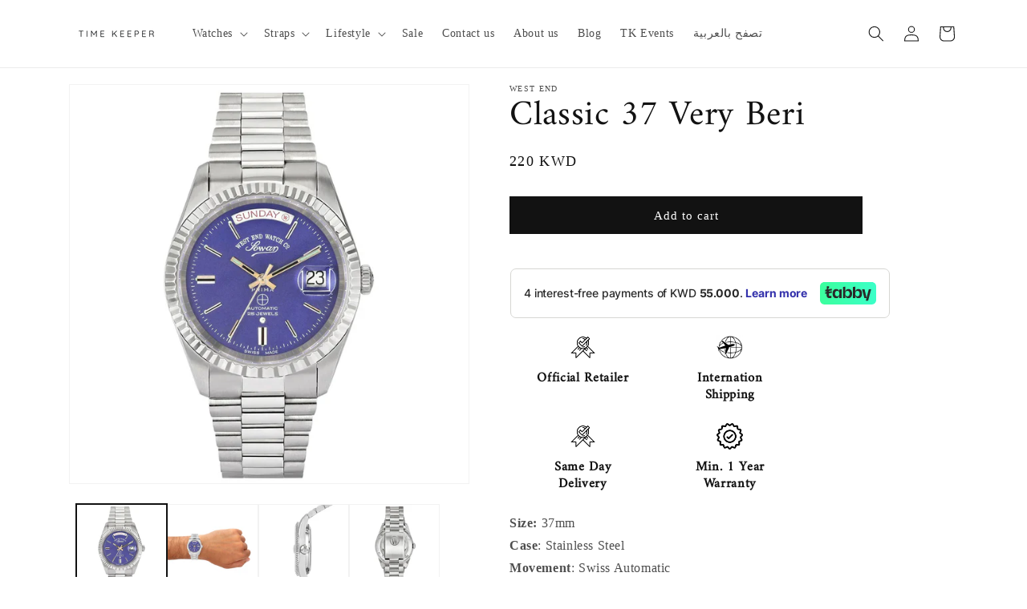

--- FILE ---
content_type: text/html; charset=utf-8
request_url: https://time-keeper.com/products/classic-very-beri-37
body_size: 100533
content:
<!doctype html>
<html class="no-js" lang="en">
  <head>

<!-- Google Tag Manager -->
<script>(function(w,d,s,l,i){w[l]=w[l]||[];w[l].push({'gtm.start':
new Date().getTime(),event:'gtm.js'});var f=d.getElementsByTagName(s)[0],
j=d.createElement(s),dl=l!='dataLayer'?'&l='+l:'';j.async=true;j.src=
'https://www.googletagmanager.com/gtm.js?id='+i+dl;f.parentNode.insertBefore(j,f);
})(window,document,'script','dataLayer','GTM-WRCDDZV2');</script>
<!-- End Google Tag Manager --><meta charset="utf-8">
    <meta http-equiv="X-UA-Compatible" content="IE=edge">
    <meta name="viewport" content="width=device-width,initial-scale=1">
    <meta name="theme-color" content="">
    <link rel="canonical" href="https://time-keeper.com/products/classic-very-beri-37">
    <link rel="preconnect" href="https://cdn.shopify.com" crossorigin><link rel="icon" type="image/png" href="//time-keeper.com/cdn/shop/files/logo2_78173121-e3cc-4f67-9469-a710ddef4d6c.png?crop=center&height=32&v=1655801769&width=32"><link rel="preconnect" href="https://fonts.shopifycdn.com" crossorigin>

    

<meta property="og:site_name" content="Time Keeper">
<meta property="og:url" content="https://time-keeper.com/products/classic-very-beri-37">
<meta property="og:title" content="Classic Very Beri - Purple 37mm by West End | Time Keeper">
<meta property="og:type" content="product">
<meta property="og:description" content="Size: 37mmCase: Stainless SteelMovement: Swiss AutomaticFunctions: Day and DatePower Reserve: 36 hours Crystal: Double Curved SapphireWater resistance: 50 meters  "><meta property="og:image" content="http://time-keeper.com/cdn/shop/files/0016.jpg?v=1723096166">
  <meta property="og:image:secure_url" content="https://time-keeper.com/cdn/shop/files/0016.jpg?v=1723096166">
  <meta property="og:image:width" content="1080">
  <meta property="og:image:height" content="1080"><meta property="og:price:amount" content="220">
  <meta property="og:price:currency" content="KWD"><meta name="twitter:card" content="summary_large_image">
<meta name="twitter:title" content="Classic Very Beri - Purple 37mm by West End | Time Keeper">
<meta name="twitter:description" content="Size: 37mmCase: Stainless SteelMovement: Swiss AutomaticFunctions: Day and DatePower Reserve: 36 hours Crystal: Double Curved SapphireWater resistance: 50 meters  ">


    <script src="//time-keeper.com/cdn/shop/t/21/assets/constants.js?v=95358004781563950421736143427" defer="defer"></script>
    <script src="//time-keeper.com/cdn/shop/t/21/assets/pubsub.js?v=2921868252632587581736143427" defer="defer"></script>
    <script src="//time-keeper.com/cdn/shop/t/21/assets/global.js?v=127210358271191040921736143427" defer="defer"></script>
    <script>window.performance && window.performance.mark && window.performance.mark('shopify.content_for_header.start');</script><meta name="google-site-verification" content="FjDomplKEr5CiXOUkYtpKCg3j8wR3ntV3-K4Vsb2WQk">
<meta id="shopify-digital-wallet" name="shopify-digital-wallet" content="/65096843483/digital_wallets/dialog">
<meta name="shopify-checkout-api-token" content="ca45f8527c363b68d1517b3e3ab13738">
<meta id="in-context-paypal-metadata" data-shop-id="65096843483" data-venmo-supported="false" data-environment="production" data-locale="en_US" data-paypal-v4="true" data-currency="KWD">
<link rel="alternate" hreflang="x-default" href="https://time-keeper.com/products/classic-very-beri-37">
<link rel="alternate" hreflang="en" href="https://time-keeper.com/products/classic-very-beri-37">
<link rel="alternate" hreflang="ar" href="https://time-keeper.com/ar/products/%D8%A7%D9%84%D9%83%D9%84%D8%A7%D8%B3%D9%8A%D9%83%D9%8A%D8%A9-%D8%AC%D8%AF%D8%A7-%D8%A8%D9%8A%D8%B1%D9%8A-37">
<link rel="alternate" type="application/json+oembed" href="https://time-keeper.com/products/classic-very-beri-37.oembed">
<script async="async" src="/checkouts/internal/preloads.js?locale=en-KW"></script>
<script id="shopify-features" type="application/json">{"accessToken":"ca45f8527c363b68d1517b3e3ab13738","betas":["rich-media-storefront-analytics"],"domain":"time-keeper.com","predictiveSearch":true,"shopId":65096843483,"locale":"en"}</script>
<script>var Shopify = Shopify || {};
Shopify.shop = "timekeeper-kw.myshopify.com";
Shopify.locale = "en";
Shopify.currency = {"active":"KWD","rate":"1.0"};
Shopify.country = "KW";
Shopify.theme = {"name":"TK_2.0_January2025","id":147442630875,"schema_name":"Dawn","schema_version":"9.0.0","theme_store_id":887,"role":"main"};
Shopify.theme.handle = "null";
Shopify.theme.style = {"id":null,"handle":null};
Shopify.cdnHost = "time-keeper.com/cdn";
Shopify.routes = Shopify.routes || {};
Shopify.routes.root = "/";</script>
<script type="module">!function(o){(o.Shopify=o.Shopify||{}).modules=!0}(window);</script>
<script>!function(o){function n(){var o=[];function n(){o.push(Array.prototype.slice.apply(arguments))}return n.q=o,n}var t=o.Shopify=o.Shopify||{};t.loadFeatures=n(),t.autoloadFeatures=n()}(window);</script>
<script id="shop-js-analytics" type="application/json">{"pageType":"product"}</script>
<script defer="defer" async type="module" src="//time-keeper.com/cdn/shopifycloud/shop-js/modules/v2/client.init-shop-cart-sync_BT-GjEfc.en.esm.js"></script>
<script defer="defer" async type="module" src="//time-keeper.com/cdn/shopifycloud/shop-js/modules/v2/chunk.common_D58fp_Oc.esm.js"></script>
<script defer="defer" async type="module" src="//time-keeper.com/cdn/shopifycloud/shop-js/modules/v2/chunk.modal_xMitdFEc.esm.js"></script>
<script type="module">
  await import("//time-keeper.com/cdn/shopifycloud/shop-js/modules/v2/client.init-shop-cart-sync_BT-GjEfc.en.esm.js");
await import("//time-keeper.com/cdn/shopifycloud/shop-js/modules/v2/chunk.common_D58fp_Oc.esm.js");
await import("//time-keeper.com/cdn/shopifycloud/shop-js/modules/v2/chunk.modal_xMitdFEc.esm.js");

  window.Shopify.SignInWithShop?.initShopCartSync?.({"fedCMEnabled":true,"windoidEnabled":true});

</script>
<script>(function() {
  var isLoaded = false;
  function asyncLoad() {
    if (isLoaded) return;
    isLoaded = true;
    var urls = ["\/\/d1liekpayvooaz.cloudfront.net\/apps\/customizery\/customizery.js?shop=timekeeper-kw.myshopify.com","https:\/\/intg.snapchat.com\/shopify\/shopify-scevent-init.js?id=d3c76a53-1f74-4311-b76d-f44f885d92bd\u0026shop=timekeeper-kw.myshopify.com","https:\/\/assets.tapcart.com\/__tc-ck-loader\/index.js?appId=hTaPQblEam\u0026environment=production\u0026shop=timekeeper-kw.myshopify.com","https:\/\/blog.sfapp.magefan.top\/js\/mfLoadSearchScripts.js?shop=timekeeper-kw.myshopify.com"];
    for (var i = 0; i < urls.length; i++) {
      var s = document.createElement('script');
      s.type = 'text/javascript';
      s.async = true;
      s.src = urls[i];
      var x = document.getElementsByTagName('script')[0];
      x.parentNode.insertBefore(s, x);
    }
  };
  if(window.attachEvent) {
    window.attachEvent('onload', asyncLoad);
  } else {
    window.addEventListener('load', asyncLoad, false);
  }
})();</script>
<script id="__st">var __st={"a":65096843483,"offset":10800,"reqid":"d83e11c7-b679-4646-a1e6-06bf571a15b8-1769367701","pageurl":"time-keeper.com\/products\/classic-very-beri-37","u":"3add9874e3bb","p":"product","rtyp":"product","rid":7808567443675};</script>
<script>window.ShopifyPaypalV4VisibilityTracking = true;</script>
<script id="captcha-bootstrap">!function(){'use strict';const t='contact',e='account',n='new_comment',o=[[t,t],['blogs',n],['comments',n],[t,'customer']],c=[[e,'customer_login'],[e,'guest_login'],[e,'recover_customer_password'],[e,'create_customer']],r=t=>t.map((([t,e])=>`form[action*='/${t}']:not([data-nocaptcha='true']) input[name='form_type'][value='${e}']`)).join(','),a=t=>()=>t?[...document.querySelectorAll(t)].map((t=>t.form)):[];function s(){const t=[...o],e=r(t);return a(e)}const i='password',u='form_key',d=['recaptcha-v3-token','g-recaptcha-response','h-captcha-response',i],f=()=>{try{return window.sessionStorage}catch{return}},m='__shopify_v',_=t=>t.elements[u];function p(t,e,n=!1){try{const o=window.sessionStorage,c=JSON.parse(o.getItem(e)),{data:r}=function(t){const{data:e,action:n}=t;return t[m]||n?{data:e,action:n}:{data:t,action:n}}(c);for(const[e,n]of Object.entries(r))t.elements[e]&&(t.elements[e].value=n);n&&o.removeItem(e)}catch(o){console.error('form repopulation failed',{error:o})}}const l='form_type',E='cptcha';function T(t){t.dataset[E]=!0}const w=window,h=w.document,L='Shopify',v='ce_forms',y='captcha';let A=!1;((t,e)=>{const n=(g='f06e6c50-85a8-45c8-87d0-21a2b65856fe',I='https://cdn.shopify.com/shopifycloud/storefront-forms-hcaptcha/ce_storefront_forms_captcha_hcaptcha.v1.5.2.iife.js',D={infoText:'Protected by hCaptcha',privacyText:'Privacy',termsText:'Terms'},(t,e,n)=>{const o=w[L][v],c=o.bindForm;if(c)return c(t,g,e,D).then(n);var r;o.q.push([[t,g,e,D],n]),r=I,A||(h.body.append(Object.assign(h.createElement('script'),{id:'captcha-provider',async:!0,src:r})),A=!0)});var g,I,D;w[L]=w[L]||{},w[L][v]=w[L][v]||{},w[L][v].q=[],w[L][y]=w[L][y]||{},w[L][y].protect=function(t,e){n(t,void 0,e),T(t)},Object.freeze(w[L][y]),function(t,e,n,w,h,L){const[v,y,A,g]=function(t,e,n){const i=e?o:[],u=t?c:[],d=[...i,...u],f=r(d),m=r(i),_=r(d.filter((([t,e])=>n.includes(e))));return[a(f),a(m),a(_),s()]}(w,h,L),I=t=>{const e=t.target;return e instanceof HTMLFormElement?e:e&&e.form},D=t=>v().includes(t);t.addEventListener('submit',(t=>{const e=I(t);if(!e)return;const n=D(e)&&!e.dataset.hcaptchaBound&&!e.dataset.recaptchaBound,o=_(e),c=g().includes(e)&&(!o||!o.value);(n||c)&&t.preventDefault(),c&&!n&&(function(t){try{if(!f())return;!function(t){const e=f();if(!e)return;const n=_(t);if(!n)return;const o=n.value;o&&e.removeItem(o)}(t);const e=Array.from(Array(32),(()=>Math.random().toString(36)[2])).join('');!function(t,e){_(t)||t.append(Object.assign(document.createElement('input'),{type:'hidden',name:u})),t.elements[u].value=e}(t,e),function(t,e){const n=f();if(!n)return;const o=[...t.querySelectorAll(`input[type='${i}']`)].map((({name:t})=>t)),c=[...d,...o],r={};for(const[a,s]of new FormData(t).entries())c.includes(a)||(r[a]=s);n.setItem(e,JSON.stringify({[m]:1,action:t.action,data:r}))}(t,e)}catch(e){console.error('failed to persist form',e)}}(e),e.submit())}));const S=(t,e)=>{t&&!t.dataset[E]&&(n(t,e.some((e=>e===t))),T(t))};for(const o of['focusin','change'])t.addEventListener(o,(t=>{const e=I(t);D(e)&&S(e,y())}));const B=e.get('form_key'),M=e.get(l),P=B&&M;t.addEventListener('DOMContentLoaded',(()=>{const t=y();if(P)for(const e of t)e.elements[l].value===M&&p(e,B);[...new Set([...A(),...v().filter((t=>'true'===t.dataset.shopifyCaptcha))])].forEach((e=>S(e,t)))}))}(h,new URLSearchParams(w.location.search),n,t,e,['guest_login'])})(!0,!0)}();</script>
<script integrity="sha256-4kQ18oKyAcykRKYeNunJcIwy7WH5gtpwJnB7kiuLZ1E=" data-source-attribution="shopify.loadfeatures" defer="defer" src="//time-keeper.com/cdn/shopifycloud/storefront/assets/storefront/load_feature-a0a9edcb.js" crossorigin="anonymous"></script>
<script data-source-attribution="shopify.dynamic_checkout.dynamic.init">var Shopify=Shopify||{};Shopify.PaymentButton=Shopify.PaymentButton||{isStorefrontPortableWallets:!0,init:function(){window.Shopify.PaymentButton.init=function(){};var t=document.createElement("script");t.src="https://time-keeper.com/cdn/shopifycloud/portable-wallets/latest/portable-wallets.en.js",t.type="module",document.head.appendChild(t)}};
</script>
<script data-source-attribution="shopify.dynamic_checkout.buyer_consent">
  function portableWalletsHideBuyerConsent(e){var t=document.getElementById("shopify-buyer-consent"),n=document.getElementById("shopify-subscription-policy-button");t&&n&&(t.classList.add("hidden"),t.setAttribute("aria-hidden","true"),n.removeEventListener("click",e))}function portableWalletsShowBuyerConsent(e){var t=document.getElementById("shopify-buyer-consent"),n=document.getElementById("shopify-subscription-policy-button");t&&n&&(t.classList.remove("hidden"),t.removeAttribute("aria-hidden"),n.addEventListener("click",e))}window.Shopify?.PaymentButton&&(window.Shopify.PaymentButton.hideBuyerConsent=portableWalletsHideBuyerConsent,window.Shopify.PaymentButton.showBuyerConsent=portableWalletsShowBuyerConsent);
</script>
<script data-source-attribution="shopify.dynamic_checkout.cart.bootstrap">document.addEventListener("DOMContentLoaded",(function(){function t(){return document.querySelector("shopify-accelerated-checkout-cart, shopify-accelerated-checkout")}if(t())Shopify.PaymentButton.init();else{new MutationObserver((function(e,n){t()&&(Shopify.PaymentButton.init(),n.disconnect())})).observe(document.body,{childList:!0,subtree:!0})}}));
</script>
<script id='scb4127' type='text/javascript' async='' src='https://time-keeper.com/cdn/shopifycloud/privacy-banner/storefront-banner.js'></script><link id="shopify-accelerated-checkout-styles" rel="stylesheet" media="screen" href="https://time-keeper.com/cdn/shopifycloud/portable-wallets/latest/accelerated-checkout-backwards-compat.css" crossorigin="anonymous">
<style id="shopify-accelerated-checkout-cart">
        #shopify-buyer-consent {
  margin-top: 1em;
  display: inline-block;
  width: 100%;
}

#shopify-buyer-consent.hidden {
  display: none;
}

#shopify-subscription-policy-button {
  background: none;
  border: none;
  padding: 0;
  text-decoration: underline;
  font-size: inherit;
  cursor: pointer;
}

#shopify-subscription-policy-button::before {
  box-shadow: none;
}

      </style>
<script id="sections-script" data-sections="header" defer="defer" src="//time-keeper.com/cdn/shop/t/21/compiled_assets/scripts.js?v=10547"></script>
<script>window.performance && window.performance.mark && window.performance.mark('shopify.content_for_header.end');</script>


    <style data-shopify>
      
      
      
      
      @font-face {
  font-family: Amiri;
  font-weight: 400;
  font-style: normal;
  font-display: swap;
  src: url("//time-keeper.com/cdn/fonts/amiri/amiri_n4.fee8c3379b68ea3b9c7241a63b8a252071faad52.woff2") format("woff2"),
       url("//time-keeper.com/cdn/fonts/amiri/amiri_n4.94cde4e18ec8ae53bf8f7240b84e1f76ce23772d.woff") format("woff");
}


      :root {
        --font-body-family: "New York", Iowan Old Style, Apple Garamond, Baskerville, Times New Roman, Droid Serif, Times, Source Serif Pro, serif, Apple Color Emoji, Segoe UI Emoji, Segoe UI Symbol;
        --font-body-style: normal;
        --font-body-weight: 400;
        --font-body-weight-bold: 700;

        --font-heading-family: Amiri, serif;
        --font-heading-style: normal;
        --font-heading-weight: 400;

        --font-body-scale: 1.0;
        --font-heading-scale: 1.1;

        --color-base-text: 18, 18, 18;
        --color-shadow: 18, 18, 18;
        --color-base-background-1: 255, 255, 255;
        --color-base-background-2: 243, 243, 243;
        --color-base-solid-button-labels: 255, 255, 255;
        --color-base-outline-button-labels: 18, 18, 18;
        --color-base-accent-1: 18, 18, 18;
        --color-base-accent-2: 226, 33, 32;
        --payment-terms-background-color: #ffffff;

        --gradient-base-background-1: #ffffff;
        --gradient-base-background-2: #f3f3f3;
        --gradient-base-accent-1: #121212;
        --gradient-base-accent-2: #e22120;

        --media-padding: px;
        --media-border-opacity: 0.05;
        --media-border-width: 1px;
        --media-radius: 0px;
        --media-shadow-opacity: 0.0;
        --media-shadow-horizontal-offset: 0px;
        --media-shadow-vertical-offset: 4px;
        --media-shadow-blur-radius: 5px;
        --media-shadow-visible: 0;

        --page-width: 120rem;
        --page-width-margin: 0rem;

        --product-card-image-padding: 0.0rem;
        --product-card-corner-radius: 0.0rem;
        --product-card-text-alignment: left;
        --product-card-border-width: 0.0rem;
        --product-card-border-opacity: 0.1;
        --product-card-shadow-opacity: 0.0;
        --product-card-shadow-visible: 0;
        --product-card-shadow-horizontal-offset: 0.0rem;
        --product-card-shadow-vertical-offset: 0.4rem;
        --product-card-shadow-blur-radius: 0.5rem;

        --collection-card-image-padding: 0.0rem;
        --collection-card-corner-radius: 0.0rem;
        --collection-card-text-alignment: left;
        --collection-card-border-width: 0.0rem;
        --collection-card-border-opacity: 0.0;
        --collection-card-shadow-opacity: 0.1;
        --collection-card-shadow-visible: 1;
        --collection-card-shadow-horizontal-offset: 0.0rem;
        --collection-card-shadow-vertical-offset: 0.0rem;
        --collection-card-shadow-blur-radius: 0.0rem;

        --blog-card-image-padding: 0.0rem;
        --blog-card-corner-radius: 0.0rem;
        --blog-card-text-alignment: left;
        --blog-card-border-width: 0.0rem;
        --blog-card-border-opacity: 0.0;
        --blog-card-shadow-opacity: 0.1;
        --blog-card-shadow-visible: 1;
        --blog-card-shadow-horizontal-offset: 0.0rem;
        --blog-card-shadow-vertical-offset: 0.0rem;
        --blog-card-shadow-blur-radius: 0.0rem;

        --badge-corner-radius: 4.0rem;

        --popup-border-width: 1px;
        --popup-border-opacity: 0.1;
        --popup-corner-radius: 0px;
        --popup-shadow-opacity: 0.0;
        --popup-shadow-horizontal-offset: 0px;
        --popup-shadow-vertical-offset: 4px;
        --popup-shadow-blur-radius: 5px;

        --drawer-border-width: 1px;
        --drawer-border-opacity: 0.1;
        --drawer-shadow-opacity: 0.0;
        --drawer-shadow-horizontal-offset: 0px;
        --drawer-shadow-vertical-offset: 4px;
        --drawer-shadow-blur-radius: 5px;

        --spacing-sections-desktop: 0px;
        --spacing-sections-mobile: 0px;

        --grid-desktop-vertical-spacing: 8px;
        --grid-desktop-horizontal-spacing: 8px;
        --grid-mobile-vertical-spacing: 4px;
        --grid-mobile-horizontal-spacing: 4px;

        --text-boxes-border-opacity: 0.1;
        --text-boxes-border-width: 0px;
        --text-boxes-radius: 0px;
        --text-boxes-shadow-opacity: 0.0;
        --text-boxes-shadow-visible: 0;
        --text-boxes-shadow-horizontal-offset: 0px;
        --text-boxes-shadow-vertical-offset: 4px;
        --text-boxes-shadow-blur-radius: 5px;

        --buttons-radius: 0px;
        --buttons-radius-outset: 0px;
        --buttons-border-width: 1px;
        --buttons-border-opacity: 1.0;
        --buttons-shadow-opacity: 0.0;
        --buttons-shadow-visible: 0;
        --buttons-shadow-horizontal-offset: 0px;
        --buttons-shadow-vertical-offset: 4px;
        --buttons-shadow-blur-radius: 5px;
        --buttons-border-offset: 0px;

        --inputs-radius: 0px;
        --inputs-border-width: 1px;
        --inputs-border-opacity: 0.55;
        --inputs-shadow-opacity: 0.0;
        --inputs-shadow-horizontal-offset: 0px;
        --inputs-margin-offset: 0px;
        --inputs-shadow-vertical-offset: 4px;
        --inputs-shadow-blur-radius: 5px;
        --inputs-radius-outset: 0px;

        --variant-pills-radius: 40px;
        --variant-pills-border-width: 1px;
        --variant-pills-border-opacity: 0.55;
        --variant-pills-shadow-opacity: 0.0;
        --variant-pills-shadow-horizontal-offset: 0px;
        --variant-pills-shadow-vertical-offset: 4px;
        --variant-pills-shadow-blur-radius: 5px;
      }

      *,
      *::before,
      *::after {
        box-sizing: inherit;
      }

      html {
        box-sizing: border-box;
        font-size: calc(var(--font-body-scale) * 62.5%);
        height: 100%;
      }

      body {
        display: grid;
        grid-template-rows: auto auto 1fr auto;
        grid-template-columns: 100%;
        min-height: 100%;
        margin: 0;
        font-size: 1.5rem;
        letter-spacing: 0.06rem;
        line-height: calc(1 + 0.8 / var(--font-body-scale));
        font-family: var(--font-body-family);
        font-style: var(--font-body-style);
        font-weight: var(--font-body-weight);
      }

      @media screen and (min-width: 750px) {
        body {
          font-size: 1.6rem;
        }
      }
    </style>

    <link href="//time-keeper.com/cdn/shop/t/21/assets/base.css?v=131892766934320218821736143427" rel="stylesheet" type="text/css" media="all" />
    <link href="//time-keeper.com/cdn/shop/t/21/assets/globo.css?v=101299843061550913901736143427" rel="stylesheet" type="text/css" media="all" />
<link rel="preload" as="font" href="//time-keeper.com/cdn/fonts/amiri/amiri_n4.fee8c3379b68ea3b9c7241a63b8a252071faad52.woff2" type="font/woff2" crossorigin><link rel="stylesheet" href="//time-keeper.com/cdn/shop/t/21/assets/component-predictive-search.css?v=85913294783299393391736143427" media="print" onload="this.media='all'"><script>document.documentElement.className = document.documentElement.className.replace('no-js', 'js');
    if (Shopify.designMode) {
      document.documentElement.classList.add('shopify-design-mode');
    }
    </script>
  
  <!-- "snippets/shogun-head.liquid" was not rendered, the associated app was uninstalled -->

  <script>
var ignore_csapp_cart_reload = true;
</script>

  		
		<script id="hukmegamenu-data" type="application/json">[{"id":700594423,"title":"Watches","settings":{"sub_menu_type":"mega-submenu","sub_menu_width":"fullwidth","sub_menu_style":{"width":"automatic","background":{"image":"","position":"center center","repeat":"no-repeat","size":"auto"}},"use_masonry":false,"scrollbar":false,"submenu_height":200,"masonry":{"col":3},"flyout":{"position":"left","width":"200","min_height":""},"mega":{"position":"leftparent","width":"900","min_height":"0"},"tab":{"position":"left","width":"900","tab_control_w":"3","min_height":""},"disable_link":false,"link":{"type":"custom-link","options":{"url":""}},"type":"text-link","add_badge":false,"badge":{"text":"","background":"","color":""},"add_icon":false,"icon":{"class":"","title":""},"product":{"id":"","title":"","handle":"","image":"","image_position":"top","compare_price":false,"price":"","special_price":""},"collection":{"id":"","title":"","handle":"","image":"","image_position":"above"},"social":{"facebook":"","twitter":"","pinterest":"","instagram":""},"map":"","contact":{"name":"Name","email":"Email","button":"Send","message":"Message...","success_message":"Thanks for contacting us. We will get back to you as soon as possible."},"image":{"url":"","width":"","position":"left"},"imgswap":{"before":"","after":"","position":"notext","effect":"fade"},"search":{"place_holder":"Search","show_as_icon":false,"position":"left"},"custom_html":"","display_asheading_menu_item":false,"open_new_tab":false,"hide_ondesktop":false,"hide_onmobile":false,"hide_ontablet":false,"style":{"id":"0","width":"automatic","color":"#444444","align":"left","font_size":"","font_family":"","font_style":"normal","text_transform":"normal","text_decoration":"none","custom_class":"","text_shadow":"","border":"","background":"","margin":"","padding":""},"effect":[]},"childrens":[{"id":331053231,"title":"All Watches","settings":{"style":{"id":"00","width":"automatic","color":"#444444","align":"left","font_size":"","font_family":"","font_style":"normal","text_transform":"normal","text_decoration":"none","custom_class":"","text_shadow":"","border":"","background":"","margin":"","padding":""},"disable_link":false,"link":{"type":"collection","options":{"url":"\/collections\/watches","title":"All Watches","filter":"","id":"415330828507"}},"type":"text-link","add_badge":false,"badge":{"text":"","background":"","color":""},"add_icon":false,"icon":{"class":"","title":""},"product":{"id":"","title":"","handle":"","image":"","image_position":"top","compare_price":false,"price":"","special_price":""},"collection":{"id":"","title":"","handle":"","image":"","image_position":"above"},"social":{"facebook":"","twitter":"","pinterest":"","instagram":""},"map":"","contact":{"name":"Name","email":"Email","button":"Send","message":"Message...","success_message":"Thanks for contacting us. We will get back to you as soon as possible."},"image":{"url":"","width":"","position":"left"},"imgswap":{"before":"","after":"","position":"notext","effect":"fade"},"search":{"place_holder":"Search","show_as_icon":false,"position":"left"},"custom_html":"","display_asheading_menu_item":true,"open_new_tab":false,"hide_ondesktop":false,"hide_onmobile":false,"hide_ontablet":false,"effect":[]},"childrens":[{"id":436720519,"title":"Airain","settings":{"style":{"id":"000","width":"automatic","color":"#444444","align":"left","font_size":"","font_family":"","font_style":"normal","text_transform":"normal","text_decoration":"none","custom_class":"","text_shadow":"","border":"","background":"","margin":"","padding":""},"disable_link":false,"link":{"type":"collection","options":{"url":"\/collections\/watches-airain","title":"Airain","filter":"","id":"419993845979"}},"type":"text-link","add_badge":false,"badge":{"text":"","background":"","color":""},"add_icon":false,"icon":{"class":"","title":""},"product":{"id":"","title":"","handle":"","image":"","image_position":"top","compare_price":false,"price":"","special_price":""},"collection":{"id":"","title":"","handle":"","image":"","image_position":"above"},"social":{"facebook":"","twitter":"","pinterest":"","instagram":""},"map":"","contact":{"name":"Name","email":"Email","button":"Send","message":"Message...","success_message":"Thanks for contacting us. We will get back to you as soon as possible."},"image":{"url":"","width":"","position":"left"},"imgswap":{"before":"","after":"","position":"notext","effect":"fade"},"search":{"place_holder":"Search","show_as_icon":false,"position":"left"},"custom_html":"","display_asheading_menu_item":false,"open_new_tab":false,"hide_ondesktop":false,"hide_onmobile":false,"hide_ontablet":false,"effect":[]},"childrens":[]},{"id":13027839,"title":"Beda'a","settings":{"style":{"id":"100","width":"automatic","color":"#444444","align":"left","font_size":"","font_family":"","font_style":"normal","text_transform":"normal","text_decoration":"none","custom_class":"","text_shadow":"","border":"","background":"","margin":"","padding":""},"disable_link":false,"link":{"type":"collection","options":{"url":"\/collections\/beda-a","title":"Beda\u2019a","filter":"","id":"486880149723"}},"type":"text-link","add_badge":false,"badge":{"text":"","background":"","color":""},"add_icon":false,"icon":{"class":"","title":""},"product":{"id":"","title":"","handle":"","image":"","image_position":"top","compare_price":false,"price":"","special_price":""},"collection":{"id":"","title":"","handle":"","image":"","image_position":"above"},"social":{"facebook":"","twitter":"","pinterest":"","instagram":""},"map":"","contact":{"name":"Name","email":"Email","button":"Send","message":"Message...","success_message":"Thanks for contacting us. We will get back to you as soon as possible."},"image":{"url":"","width":"","position":"left"},"imgswap":{"before":"","after":"","position":"notext","effect":"fade"},"search":{"place_holder":"Search","show_as_icon":false,"position":"left"},"custom_html":"","display_asheading_menu_item":false,"open_new_tab":false,"hide_ondesktop":false,"hide_onmobile":false,"hide_ontablet":false,"effect":[]},"childrens":[]},{"id":823756292,"title":"Behrens Original","settings":{"style":{"id":"200","width":"automatic","color":"#444444","align":"left","font_size":"","font_family":"","font_style":"normal","text_transform":"normal","text_decoration":"none","custom_class":"","text_shadow":"","border":"","background":"","margin":"","padding":""},"disable_link":false,"link":{"type":"collection","options":{"url":"\/collections\/watches-behrens","title":"Behrens Original","filter":"","id":"415411699931"}},"type":"text-link","add_badge":false,"badge":{"text":"","background":"","color":""},"add_icon":false,"icon":{"class":"","title":""},"product":{"id":"","title":"","handle":"","image":"","image_position":"top","compare_price":false,"price":"","special_price":""},"collection":{"id":"","title":"","handle":"","image":"","image_position":"above"},"social":{"facebook":"","twitter":"","pinterest":"","instagram":""},"map":"","contact":{"name":"Name","email":"Email","button":"Send","message":"Message...","success_message":"Thanks for contacting us. We will get back to you as soon as possible."},"image":{"url":"","width":"","position":"left"},"imgswap":{"before":"","after":"","position":"notext","effect":"fade"},"search":{"place_holder":"Search","show_as_icon":false,"position":"left"},"custom_html":"","display_asheading_menu_item":false,"open_new_tab":false,"hide_ondesktop":false,"hide_onmobile":false,"hide_ontablet":false,"effect":[]},"childrens":[]},{"id":334948751,"title":"Citizen","settings":{"style":{"id":"300","width":"automatic","color":"#444444","align":"left","font_size":"","font_family":"","font_style":"normal","text_transform":"normal","text_decoration":"none","custom_class":"","text_shadow":"","border":"","background":"","margin":"","padding":""},"disable_link":false,"link":{"type":"collection","options":{"url":"\/collections\/watches-citizen","title":"Citizen","filter":"","id":"416969195739"}},"type":"text-link","add_badge":false,"badge":{"text":"","background":"","color":""},"add_icon":false,"icon":{"class":"","title":""},"product":{"id":"","title":"","handle":"","image":"","image_position":"top","compare_price":false,"price":"","special_price":""},"collection":{"id":"","title":"","handle":"","image":"","image_position":"above"},"social":{"facebook":"","twitter":"","pinterest":"","instagram":""},"map":"","contact":{"name":"Name","email":"Email","button":"Send","message":"Message...","success_message":"Thanks for contacting us. We will get back to you as soon as possible."},"image":{"url":"","width":"","position":"left"},"imgswap":{"before":"","after":"","position":"notext","effect":"fade"},"search":{"place_holder":"Search","show_as_icon":false,"position":"left"},"custom_html":"","display_asheading_menu_item":false,"open_new_tab":false,"hide_ondesktop":false,"hide_onmobile":false,"hide_ontablet":false,"effect":[]},"childrens":[]},{"id":830062236,"title":"Exaequo","settings":{"style":{"id":"400","width":"automatic","color":"#444444","align":"left","font_size":"","font_family":"","font_style":"normal","text_transform":"normal","text_decoration":"none","custom_class":"","text_shadow":"","border":"","background":"","margin":"","padding":""},"disable_link":false,"link":{"type":"collection","options":{"url":"\/collections\/exaequo","title":"Exaequo","filter":"","id":"495574352091"}},"type":"text-link","add_badge":false,"badge":{"text":"","background":"","color":""},"add_icon":false,"icon":{"class":"","title":""},"product":{"id":"","title":"","handle":"","image":"","image_position":"top","compare_price":false,"price":"","special_price":""},"collection":{"id":"","title":"","handle":"","image":"","image_position":"above"},"social":{"facebook":"","twitter":"","pinterest":"","instagram":""},"map":"","contact":{"name":"Name","email":"Email","button":"Send","message":"Message...","success_message":"Thanks for contacting us. We will get back to you as soon as possible."},"image":{"url":"","width":"","position":"left"},"imgswap":{"before":"","after":"","position":"notext","effect":"fade"},"search":{"place_holder":"Search","show_as_icon":false,"position":"left"},"custom_html":"","display_asheading_menu_item":false,"open_new_tab":false,"hide_ondesktop":false,"hide_onmobile":false,"hide_ontablet":false,"effect":[]},"childrens":[]},{"id":984760069,"title":"Gag\u00e0 Labaratorio","settings":{"style":{"id":"500","width":"automatic","color":"#444444","align":"left","font_size":"","font_family":"","font_style":"normal","text_transform":"normal","text_decoration":"none","custom_class":"","text_shadow":"","border":"","background":"","margin":"","padding":""},"disable_link":false,"link":{"type":"collection","options":{"url":"\/collections\/gaga-laboratorio","title":"Gag\u00e0 Laboratorio","filter":"","id":"500285866203"}},"type":"text-link","add_badge":false,"badge":{"text":"","background":"","color":""},"add_icon":false,"icon":{"class":"","title":""},"product":{"id":"","title":"","handle":"","image":"","image_position":"top","compare_price":false,"price":"","special_price":""},"collection":{"id":"","title":"","handle":"","image":"","image_position":"above"},"social":{"facebook":"","twitter":"","pinterest":"","instagram":""},"map":"","contact":{"name":"Name","email":"Email","button":"Send","message":"Message...","success_message":"Thanks for contacting us. We will get back to you as soon as possible."},"image":{"url":"","width":"","position":"left"},"imgswap":{"before":"","after":"","position":"notext","effect":"fade"},"search":{"place_holder":"Search","show_as_icon":false,"position":"left"},"custom_html":"","display_asheading_menu_item":false,"open_new_tab":false,"hide_ondesktop":false,"hide_onmobile":false,"hide_ontablet":false,"effect":[]},"childrens":[]},{"id":507898755,"title":"Gerald Charles","settings":{"style":{"id":"600","width":"automatic","color":"#444444","align":"left","font_size":"","font_family":"","font_style":"normal","text_transform":"normal","text_decoration":"none","custom_class":"","text_shadow":"","border":"","background":"","margin":"","padding":""},"disable_link":false,"link":{"type":"collection","options":{"url":"\/collections\/watches-gerald-charles","title":"Gerald Charles","filter":"","id":"423195902171"}},"type":"text-link","add_badge":false,"badge":{"text":"","background":"","color":""},"add_icon":false,"icon":{"class":"","title":""},"product":{"id":"","title":"","handle":"","image":"","image_position":"top","compare_price":false,"price":"","special_price":""},"collection":{"id":"","title":"","handle":"","image":"","image_position":"above"},"social":{"facebook":"","twitter":"","pinterest":"","instagram":""},"map":"","contact":{"name":"Name","email":"Email","button":"Send","message":"Message...","success_message":"Thanks for contacting us. We will get back to you as soon as possible."},"image":{"url":"","width":"","position":"left"},"imgswap":{"before":"","after":"","position":"notext","effect":"fade"},"search":{"place_holder":"Search","show_as_icon":false,"position":"left"},"custom_html":"","display_asheading_menu_item":false,"open_new_tab":false,"hide_ondesktop":false,"hide_onmobile":false,"hide_ontablet":false,"effect":[]},"childrens":[]},{"id":799759581,"title":"G-Shock","settings":{"style":{"id":"700","width":"automatic","color":"#444444","align":"left","font_size":"","font_family":"","font_style":"normal","text_transform":"normal","text_decoration":"none","custom_class":"","text_shadow":"","border":"","background":"","margin":"","padding":""},"disable_link":false,"link":{"type":"collection","options":{"url":"\/collections\/casio-gshock","title":"G-Shock","filter":"","id":"489305571547"}},"type":"text-link","add_badge":false,"badge":{"text":"","background":"","color":""},"add_icon":false,"icon":{"class":"","title":""},"product":{"id":"","title":"","handle":"","image":"","image_position":"top","compare_price":false,"price":"","special_price":""},"collection":{"id":"","title":"","handle":"","image":"","image_position":"above"},"social":{"facebook":"","twitter":"","pinterest":"","instagram":""},"map":"","contact":{"name":"Name","email":"Email","button":"Send","message":"Message...","success_message":"Thanks for contacting us. We will get back to you as soon as possible."},"image":{"url":"","width":"","position":"left"},"imgswap":{"before":"","after":"","position":"notext","effect":"fade"},"search":{"place_holder":"Search","show_as_icon":false,"position":"left"},"custom_html":"","display_asheading_menu_item":false,"open_new_tab":false,"hide_ondesktop":false,"hide_onmobile":false,"hide_ontablet":false,"effect":[]},"childrens":[]},{"id":464587877,"title":"Hoffman","settings":{"style":{"id":"800","width":"automatic","color":"#444444","align":"left","font_size":"","font_family":"","font_style":"normal","text_transform":"normal","text_decoration":"none","custom_class":"","text_shadow":"","border":"","background":"","margin":"","padding":""},"disable_link":false,"link":{"type":"collection","options":{"url":"\/collections\/watches-hoffman","title":"Hoffman","filter":"","id":"417186119899"}},"type":"text-link","add_badge":false,"badge":{"text":"","background":"","color":""},"add_icon":false,"icon":{"class":"","title":""},"product":{"id":"","title":"","handle":"","image":"","image_position":"top","compare_price":false,"price":"","special_price":""},"collection":{"id":"","title":"","handle":"","image":"","image_position":"above"},"social":{"facebook":"","twitter":"","pinterest":"","instagram":""},"map":"","contact":{"name":"Name","email":"Email","button":"Send","message":"Message...","success_message":"Thanks for contacting us. We will get back to you as soon as possible."},"image":{"url":"","width":"","position":"left"},"imgswap":{"before":"","after":"","position":"notext","effect":"fade"},"search":{"place_holder":"Search","show_as_icon":false,"position":"left"},"custom_html":"","display_asheading_menu_item":false,"open_new_tab":false,"hide_ondesktop":false,"hide_onmobile":false,"hide_ontablet":false,"effect":[]},"childrens":[]},{"id":133350144,"title":"Ikepod","settings":{"style":{"id":"900","width":"automatic","color":"#444444","align":"left","font_size":"","font_family":"","font_style":"normal","text_transform":"normal","text_decoration":"none","custom_class":"","text_shadow":"","border":"","background":"","margin":"","padding":""},"disable_link":false,"link":{"type":"collection","options":{"url":"\/collections\/watches-ikepod","title":"Ikepod","filter":"","id":"415399968987"}},"type":"text-link","add_badge":false,"badge":{"text":"","background":"","color":""},"add_icon":false,"icon":{"class":"","title":""},"product":{"id":"","title":"","handle":"","image":"","image_position":"top","compare_price":false,"price":"","special_price":""},"collection":{"id":"","title":"","handle":"","image":"","image_position":"above"},"social":{"facebook":"","twitter":"","pinterest":"","instagram":""},"map":"","contact":{"name":"Name","email":"Email","button":"Send","message":"Message...","success_message":"Thanks for contacting us. We will get back to you as soon as possible."},"image":{"url":"","width":"","position":"left"},"imgswap":{"before":"","after":"","position":"notext","effect":"fade"},"search":{"place_holder":"Search","show_as_icon":false,"position":"left"},"custom_html":"","display_asheading_menu_item":false,"open_new_tab":false,"hide_ondesktop":false,"hide_onmobile":false,"hide_ontablet":false,"effect":[]},"childrens":[]},{"id":92834387,"title":"Lebois & Co","settings":{"style":{"id":"1000","width":"automatic","color":"#444444","align":"left","font_size":"","font_family":"","font_style":"normal","text_transform":"normal","text_decoration":"none","custom_class":"","text_shadow":"","border":"","background":"","margin":"","padding":""},"disable_link":false,"link":{"type":"collection","options":{"url":"\/collections\/lebois-co\u00ae","title":"Lebois & Co","filter":"","id":"459160027355"}},"type":"text-link","add_badge":false,"badge":{"text":"","background":"","color":""},"add_icon":false,"icon":{"class":"","title":""},"product":{"id":"","title":"","handle":"","image":"","image_position":"top","compare_price":false,"price":"","special_price":""},"collection":{"id":"","title":"","handle":"","image":"","image_position":"above"},"social":{"facebook":"","twitter":"","pinterest":"","instagram":""},"map":"","contact":{"name":"Name","email":"Email","button":"Send","message":"Message...","success_message":"Thanks for contacting us. We will get back to you as soon as possible."},"image":{"url":"","width":"","position":"left"},"imgswap":{"before":"","after":"","position":"notext","effect":"fade"},"search":{"place_holder":"Search","show_as_icon":false,"position":"left"},"custom_html":"","display_asheading_menu_item":false,"open_new_tab":false,"hide_ondesktop":false,"hide_onmobile":false,"hide_ontablet":false,"effect":[]},"childrens":[]},{"id":946037230,"title":"Luminox","settings":{"style":{"id":"1100","width":"automatic","color":"#444444","align":"left","font_size":"","font_family":"","font_style":"normal","text_transform":"normal","text_decoration":"none","custom_class":"","text_shadow":"","border":"","background":"","margin":"","padding":""},"disable_link":false,"link":{"type":"collection","options":{"url":"\/collections\/watches-luminox","title":"Luminox","filter":"","id":"441475956955"}},"type":"text-link","add_badge":false,"badge":{"text":"","background":"","color":""},"add_icon":false,"icon":{"class":"","title":""},"product":{"id":"","title":"","handle":"","image":"","image_position":"top","compare_price":false,"price":"","special_price":""},"collection":{"id":"","title":"","handle":"","image":"","image_position":"above"},"social":{"facebook":"","twitter":"","pinterest":"","instagram":""},"map":"","contact":{"name":"Name","email":"Email","button":"Send","message":"Message...","success_message":"Thanks for contacting us. We will get back to you as soon as possible."},"image":{"url":"","width":"","position":"left"},"imgswap":{"before":"","after":"","position":"notext","effect":"fade"},"search":{"place_holder":"Search","show_as_icon":false,"position":"left"},"custom_html":"","display_asheading_menu_item":false,"open_new_tab":false,"hide_ondesktop":false,"hide_onmobile":false,"hide_ontablet":false,"effect":[]},"childrens":[]}]},{"id":574954908,"title":"","settings":{"style":{"id":"10","width":"automatic","color":"#444444","align":"left","font_size":"","font_family":"","font_style":"normal","text_transform":"normal","text_decoration":"none","custom_class":"","text_shadow":"","border":"","background":"","margin":"","padding":""},"disable_link":false,"link":{"type":"custom-link","options":{"url":""}},"type":"text-link","add_badge":false,"badge":{"text":"","background":"","color":""},"add_icon":false,"icon":{"class":"","title":""},"product":{"id":"","title":"","handle":"","image":"","image_position":"top","compare_price":false,"price":"","special_price":""},"collection":{"id":"","title":"","handle":"","image":"","image_position":"above"},"social":{"facebook":"","twitter":"","pinterest":"","instagram":""},"map":"","contact":{"name":"Name","email":"Email","button":"Send","message":"Message...","success_message":"Thanks for contacting us. We will get back to you as soon as possible."},"image":{"url":"","width":"","position":"left"},"imgswap":{"before":"","after":"","position":"notext","effect":"fade"},"search":{"place_holder":"Search","show_as_icon":false,"position":"left"},"custom_html":"","display_asheading_menu_item":true,"open_new_tab":false,"hide_ondesktop":false,"hide_onmobile":false,"hide_ontablet":false,"effect":[]},"childrens":[{"id":55223689,"title":"Louis Erard","settings":{"style":{"id":"010","width":"automatic","color":"#444444","align":"left","font_size":"","font_family":"","font_style":"normal","text_transform":"normal","text_decoration":"none","custom_class":"","text_shadow":"","border":"","background":"","margin":"","padding":""},"disable_link":false,"link":{"type":"collection","options":{"url":"\/collections\/watches-louis-erard","title":"Louis Erard","filter":"","id":"441352945883"}},"type":"text-link","add_badge":false,"badge":{"text":"","background":"","color":""},"add_icon":false,"icon":{"class":"","title":""},"product":{"id":"","title":"","handle":"","image":"","image_position":"top","compare_price":false,"price":"","special_price":""},"collection":{"id":"","title":"","handle":"","image":"","image_position":"above"},"social":{"facebook":"","twitter":"","pinterest":"","instagram":""},"map":"","contact":{"name":"Name","email":"Email","button":"Send","message":"Message...","success_message":"Thanks for contacting us. We will get back to you as soon as possible."},"image":{"url":"","width":"","position":"left"},"imgswap":{"before":"","after":"","position":"notext","effect":"fade"},"search":{"place_holder":"Search","show_as_icon":false,"position":"left"},"custom_html":"","display_asheading_menu_item":false,"open_new_tab":false,"hide_ondesktop":false,"hide_onmobile":false,"hide_ontablet":false,"effect":[]},"childrens":[]},{"id":228367652,"title":"Minase","settings":{"style":{"id":"210","width":"automatic","color":"#444444","align":"left","font_size":"","font_family":"","font_style":"normal","text_transform":"normal","text_decoration":"none","custom_class":"","text_shadow":"","border":"","background":"","margin":"","padding":""},"disable_link":false,"link":{"type":"collection","options":{"url":"\/collections\/minase","title":"Minase","filter":"","id":"495037350107"}},"type":"text-link","add_badge":false,"badge":{"text":"","background":"","color":""},"add_icon":false,"icon":{"class":"","title":""},"product":{"id":"","title":"","handle":"","image":"","image_position":"top","compare_price":false,"price":"","special_price":""},"collection":{"id":"","title":"","handle":"","image":"","image_position":"above"},"social":{"facebook":"","twitter":"","pinterest":"","instagram":""},"map":"","contact":{"name":"Name","email":"Email","button":"Send","message":"Message...","success_message":"Thanks for contacting us. We will get back to you as soon as possible."},"image":{"url":"","width":"","position":"left"},"imgswap":{"before":"","after":"","position":"notext","effect":"fade"},"search":{"place_holder":"Search","show_as_icon":false,"position":"left"},"custom_html":"","display_asheading_menu_item":false,"open_new_tab":false,"hide_ondesktop":false,"hide_onmobile":false,"hide_ontablet":false,"effect":[]},"childrens":[]},{"id":436151637,"title":"Nivada Grenchen","settings":{"style":{"id":"310","width":"automatic","color":"#444444","align":"left","font_size":"","font_family":"","font_style":"normal","text_transform":"normal","text_decoration":"none","custom_class":"","text_shadow":"","border":"","background":"","margin":"","padding":""},"disable_link":false,"link":{"type":"collection","options":{"url":"\/collections\/nivada-grenchen","title":"Nivada Grenchen","filter":"","id":"452341334235"}},"type":"text-link","add_badge":false,"badge":{"text":"","background":"","color":""},"add_icon":false,"icon":{"class":"","title":""},"product":{"id":"","title":"","handle":"","image":"","image_position":"top","compare_price":false,"price":"","special_price":""},"collection":{"id":"","title":"","handle":"","image":"","image_position":"above"},"social":{"facebook":"","twitter":"","pinterest":"","instagram":""},"map":"","contact":{"name":"Name","email":"Email","button":"Send","message":"Message...","success_message":"Thanks for contacting us. We will get back to you as soon as possible."},"image":{"url":"","width":"","position":"left"},"imgswap":{"before":"","after":"","position":"notext","effect":"fade"},"search":{"place_holder":"Search","show_as_icon":false,"position":"left"},"custom_html":"","display_asheading_menu_item":false,"open_new_tab":false,"hide_ondesktop":false,"hide_onmobile":false,"hide_ontablet":false,"effect":[]},"childrens":[]},{"id":792420509,"title":"Nuun","settings":{"style":{"id":"410","width":"automatic","color":"#444444","align":"left","font_size":"","font_family":"","font_style":"normal","text_transform":"normal","text_decoration":"none","custom_class":"","text_shadow":"","border":"","background":"","margin":"","padding":""},"disable_link":false,"link":{"type":"collection","options":{"url":"\/collections\/nuun","title":"Nuun","filter":"","id":"499031965915"}},"type":"text-link","add_badge":false,"badge":{"text":"","background":"","color":""},"add_icon":false,"icon":{"class":"","title":""},"product":{"id":"","title":"","handle":"","image":"","image_position":"top","compare_price":false,"price":"","special_price":""},"collection":{"id":"","title":"","handle":"","image":"","image_position":"above"},"social":{"facebook":"","twitter":"","pinterest":"","instagram":""},"map":"","contact":{"name":"Name","email":"Email","button":"Send","message":"Message...","success_message":"Thanks for contacting us. We will get back to you as soon as possible."},"image":{"url":"","width":"","position":"left"},"imgswap":{"before":"","after":"","position":"notext","effect":"fade"},"search":{"place_holder":"Search","show_as_icon":false,"position":"left"},"custom_html":"","display_asheading_menu_item":false,"open_new_tab":false,"hide_ondesktop":false,"hide_onmobile":false,"hide_ontablet":false,"effect":[]},"childrens":[]},{"id":723251662,"title":"Raketa","settings":{"style":{"id":"510","width":"automatic","color":"#444444","align":"left","font_size":"","font_family":"","font_style":"normal","text_transform":"normal","text_decoration":"none","custom_class":"","text_shadow":"","border":"","background":"","margin":"","padding":""},"disable_link":false,"link":{"type":"collection","options":{"url":"\/collections\/watches-raketa-watches","title":"Raketa","filter":"","id":"415411732699"}},"type":"text-link","add_badge":false,"badge":{"text":"","background":"","color":""},"add_icon":false,"icon":{"class":"","title":""},"product":{"id":"","title":"","handle":"","image":"","image_position":"top","compare_price":false,"price":"","special_price":""},"collection":{"id":"","title":"","handle":"","image":"","image_position":"above"},"social":{"facebook":"","twitter":"","pinterest":"","instagram":""},"map":"","contact":{"name":"Name","email":"Email","button":"Send","message":"Message...","success_message":"Thanks for contacting us. We will get back to you as soon as possible."},"image":{"url":"","width":"","position":"left"},"imgswap":{"before":"","after":"","position":"notext","effect":"fade"},"search":{"place_holder":"Search","show_as_icon":false,"position":"left"},"custom_html":"","display_asheading_menu_item":false,"open_new_tab":false,"hide_ondesktop":false,"hide_onmobile":false,"hide_ontablet":false,"effect":[]},"childrens":[]},{"id":466114183,"title":"Rec Watches","settings":{"style":{"id":"610","width":"automatic","color":"#444444","align":"left","font_size":"","font_family":"","font_style":"normal","text_transform":"normal","text_decoration":"none","custom_class":"","text_shadow":"","border":"","background":"","margin":"","padding":""},"disable_link":false,"link":{"type":"collection","options":{"url":"\/collections\/rec-watches","title":"Rec Watches","filter":"","id":"453989466331"}},"type":"text-link","add_badge":false,"badge":{"text":"","background":"","color":""},"add_icon":false,"icon":{"class":"","title":""},"product":{"id":"","title":"","handle":"","image":"","image_position":"top","compare_price":false,"price":"","special_price":""},"collection":{"id":"","title":"","handle":"","image":"","image_position":"above"},"social":{"facebook":"","twitter":"","pinterest":"","instagram":""},"map":"","contact":{"name":"Name","email":"Email","button":"Send","message":"Message...","success_message":"Thanks for contacting us. We will get back to you as soon as possible."},"image":{"url":"","width":"","position":"left"},"imgswap":{"before":"","after":"","position":"notext","effect":"fade"},"search":{"place_holder":"Search","show_as_icon":false,"position":"left"},"custom_html":"","display_asheading_menu_item":false,"open_new_tab":false,"hide_ondesktop":false,"hide_onmobile":false,"hide_ontablet":false,"effect":[]},"childrens":[]},{"id":423114699,"title":"SevenFriday","settings":{"style":{"id":"710","width":"automatic","color":"#444444","align":"left","font_size":"","font_family":"","font_style":"normal","text_transform":"normal","text_decoration":"none","custom_class":"","text_shadow":"","border":"","background":"","margin":"","padding":""},"disable_link":false,"link":{"type":"collection","options":{"url":"\/collections\/watches-sevenfriday","title":"SevenFriday","filter":"","id":"443114094811"}},"type":"text-link","add_badge":false,"badge":{"text":"","background":"","color":""},"add_icon":false,"icon":{"class":"","title":""},"product":{"id":"","title":"","handle":"","image":"","image_position":"top","compare_price":false,"price":"","special_price":""},"collection":{"id":"","title":"","handle":"","image":"","image_position":"above"},"social":{"facebook":"","twitter":"","pinterest":"","instagram":""},"map":"","contact":{"name":"Name","email":"Email","button":"Send","message":"Message...","success_message":"Thanks for contacting us. We will get back to you as soon as possible."},"image":{"url":"","width":"","position":"left"},"imgswap":{"before":"","after":"","position":"notext","effect":"fade"},"search":{"place_holder":"Search","show_as_icon":false,"position":"left"},"custom_html":"","display_asheading_menu_item":false,"open_new_tab":false,"hide_ondesktop":false,"hide_onmobile":false,"hide_ontablet":false,"effect":[]},"childrens":[]},{"id":42707961,"title":"Swatch","settings":{"style":{"id":"810","width":"automatic","color":"#444444","align":"left","font_size":"","font_family":"","font_style":"normal","text_transform":"normal","text_decoration":"none","custom_class":"","text_shadow":"","border":"","background":"","margin":"","padding":""},"disable_link":false,"link":{"type":"collection","options":{"url":"\/collections\/watches-swatch","title":"Swatch","filter":"","id":"417581072603"}},"type":"text-link","add_badge":false,"badge":{"text":"","background":"","color":""},"add_icon":false,"icon":{"class":"","title":""},"product":{"id":"","title":"","handle":"","image":"","image_position":"top","compare_price":false,"price":"","special_price":""},"collection":{"id":"","title":"","handle":"","image":"","image_position":"above"},"social":{"facebook":"","twitter":"","pinterest":"","instagram":""},"map":"","contact":{"name":"Name","email":"Email","button":"Send","message":"Message...","success_message":"Thanks for contacting us. We will get back to you as soon as possible."},"image":{"url":"","width":"","position":"left"},"imgswap":{"before":"","after":"","position":"notext","effect":"fade"},"search":{"place_holder":"Search","show_as_icon":false,"position":"left"},"custom_html":"","display_asheading_menu_item":false,"open_new_tab":false,"hide_ondesktop":false,"hide_onmobile":false,"hide_ontablet":false,"effect":[]},"childrens":[]},{"id":504608008,"title":"Victorinox","settings":{"style":{"id":"910","width":"automatic","color":"#444444","align":"left","font_size":"","font_family":"","font_style":"normal","text_transform":"normal","text_decoration":"none","custom_class":"","text_shadow":"","border":"","background":"","margin":"","padding":""},"disable_link":false,"link":{"type":"collection","options":{"url":"\/collections\/victorianox","title":"Victorinox","filter":"","id":"457527787739"}},"type":"text-link","add_badge":false,"badge":{"text":"","background":"","color":""},"add_icon":false,"icon":{"class":"","title":""},"product":{"id":"","title":"","handle":"","image":"","image_position":"top","compare_price":false,"price":"","special_price":""},"collection":{"id":"","title":"","handle":"","image":"","image_position":"above"},"social":{"facebook":"","twitter":"","pinterest":"","instagram":""},"map":"","contact":{"name":"Name","email":"Email","button":"Send","message":"Message...","success_message":"Thanks for contacting us. We will get back to you as soon as possible."},"image":{"url":"","width":"","position":"left"},"imgswap":{"before":"","after":"","position":"notext","effect":"fade"},"search":{"place_holder":"Search","show_as_icon":false,"position":"left"},"custom_html":"","display_asheading_menu_item":false,"open_new_tab":false,"hide_ondesktop":false,"hide_onmobile":false,"hide_ontablet":false,"effect":[]},"childrens":[]},{"id":183601527,"title":"Venezianico","settings":{"style":{"id":"1010","width":"automatic","color":"#444444","align":"left","font_size":"","font_family":"","font_style":"normal","text_transform":"normal","text_decoration":"none","custom_class":"","text_shadow":"","border":"","background":"","margin":"","padding":""},"disable_link":false,"link":{"type":"collection","options":{"url":"\/collections\/watches-venezianico","title":"Venezianico","filter":"","id":"425176170715"}},"type":"text-link","add_badge":false,"badge":{"text":"","background":"","color":""},"add_icon":false,"icon":{"class":"","title":""},"product":{"id":"","title":"","handle":"","image":"","image_position":"top","compare_price":false,"price":"","special_price":""},"collection":{"id":"","title":"","handle":"","image":"","image_position":"above"},"social":{"facebook":"","twitter":"","pinterest":"","instagram":""},"map":"","contact":{"name":"Name","email":"Email","button":"Send","message":"Message...","success_message":"Thanks for contacting us. We will get back to you as soon as possible."},"image":{"url":"","width":"","position":"left"},"imgswap":{"before":"","after":"","position":"notext","effect":"fade"},"search":{"place_holder":"Search","show_as_icon":false,"position":"left"},"custom_html":"","display_asheading_menu_item":false,"open_new_tab":false,"hide_ondesktop":false,"hide_onmobile":false,"hide_ontablet":false,"effect":[]},"childrens":[]},{"id":691990504,"title":"West End","settings":{"style":{"id":"1110","width":"automatic","color":"#444444","align":"left","font_size":"","font_family":"","font_style":"normal","text_transform":"normal","text_decoration":"none","custom_class":"","text_shadow":"","border":"","background":"","margin":"","padding":""},"disable_link":false,"link":{"type":"collection","options":{"url":"\/collections\/watches-west-end","title":"West End Watch Co.","filter":"","id":"416248856795"}},"type":"text-link","add_badge":false,"badge":{"text":"","background":"","color":""},"add_icon":false,"icon":{"class":"","title":""},"product":{"id":"","title":"","handle":"","image":"","image_position":"top","compare_price":false,"price":"","special_price":""},"collection":{"id":"","title":"","handle":"","image":"","image_position":"above"},"social":{"facebook":"","twitter":"","pinterest":"","instagram":""},"map":"","contact":{"name":"Name","email":"Email","button":"Send","message":"Message...","success_message":"Thanks for contacting us. We will get back to you as soon as possible."},"image":{"url":"","width":"","position":"left"},"imgswap":{"before":"","after":"","position":"notext","effect":"fade"},"search":{"place_holder":"Search","show_as_icon":false,"position":"left"},"custom_html":"","display_asheading_menu_item":false,"open_new_tab":false,"hide_ondesktop":false,"hide_onmobile":false,"hide_ontablet":false,"effect":[]},"childrens":[]},{"id":413822935,"title":"WMT","settings":{"style":{"id":"1210","width":"automatic","color":"#444444","align":"left","font_size":"","font_family":"","font_style":"normal","text_transform":"normal","text_decoration":"none","custom_class":"","text_shadow":"","border":"","background":"","margin":"","padding":""},"disable_link":false,"link":{"type":"collection","options":{"url":"\/collections\/watches-wmt","title":"WMT","filter":"","id":"416820592859"}},"type":"text-link","add_badge":false,"badge":{"text":"","background":"","color":""},"add_icon":false,"icon":{"class":"","title":""},"product":{"id":"","title":"","handle":"","image":"","image_position":"top","compare_price":false,"price":"","special_price":""},"collection":{"id":"416820592859","title":"WMT","handle":"watches-wmt","image":"https:\/\/cdn.shopify.com\/s\/files\/1\/0650\/9684\/3483\/collections\/2_47689ae9-e702-4c1c-8757-7016a122e36c_jpg.webp?v=1734958789","image_position":"above"},"social":{"facebook":"","twitter":"","pinterest":"","instagram":""},"map":"","contact":{"name":"Name","email":"Email","button":"Send","message":"Message...","success_message":"Thanks for contacting us. We will get back to you as soon as possible."},"image":{"url":"","width":"","position":"left"},"imgswap":{"before":"","after":"","position":"notext","effect":"fade"},"search":{"place_holder":"Search","show_as_icon":false,"position":"left"},"custom_html":"","display_asheading_menu_item":false,"open_new_tab":false,"hide_ondesktop":false,"hide_onmobile":false,"hide_ontablet":false,"effect":[]},"childrens":[]}]},{"id":229655193,"title":"child item2","settings":{"style":{"id":"20","width":"automatic","color":"#444444","align":"left","font_size":"","font_family":"","font_style":"normal","text_transform":"normal","text_decoration":"none","custom_class":"","text_shadow":"","border":"","background":"","margin":"","padding":""},"disable_link":false,"link":{"type":"collection","options":{"url":"\/collections\/watches-raketa-watches","title":"Raketa","filter":"","id":"415411732699"}},"type":"image","add_badge":false,"badge":{"text":"","background":"","color":""},"add_icon":false,"icon":{"class":"","title":""},"product":{"id":"","title":"","handle":"","image":"","image_position":"top","compare_price":false,"price":"","special_price":""},"collection":{"id":"","title":"","handle":"","image":"","image_position":"above"},"social":{"facebook":"","twitter":"","pinterest":"","instagram":""},"map":"","contact":{"name":"Name","email":"Email","button":"Send","message":"Message...","success_message":"Thanks for contacting us. We will get back to you as soon as possible."},"image":{"url":"https:\/\/www.hukcommerce.com\/apps\/mega-menu-creator-pro\/media\/dGltZWtlZXBlci1rdy5teXNob3BpZnkuY29t\/images\/img\/13_539fab66-3f11-49b1-b544-42827b47d30f.jpg.webp","width":"","position":"notext"},"imgswap":{"before":"","after":"","position":"notext","effect":"fade"},"search":{"place_holder":"Search","show_as_icon":false,"position":"left"},"custom_html":"","display_asheading_menu_item":false,"open_new_tab":false,"hide_ondesktop":false,"hide_onmobile":false,"hide_ontablet":false,"effect":[]},"childrens":[]}]},{"id":972081395,"title":"Lifestyle","settings":{"sub_menu_type":"mega-submenu","sub_menu_width":"fullwidth","sub_menu_style":{"width":"automatic","background":{"image":"","position":"center center","repeat":"no-repeat","size":"auto"}},"use_masonry":false,"scrollbar":false,"submenu_height":200,"masonry":{"col":3},"flyout":{"position":"left","width":"200","min_height":""},"mega":{"position":"leftparent","width":"900","min_height":"0"},"tab":{"position":"left","width":"900","tab_control_w":"3","min_height":""},"disable_link":false,"link":{"type":"custom-link","options":{"url":""}},"type":"text-link","add_badge":false,"badge":{"text":"","background":"","color":""},"add_icon":false,"icon":{"class":"","title":""},"product":{"id":"","title":"","handle":"","image":"","image_position":"top","compare_price":false,"price":"","special_price":""},"collection":{"id":"","title":"","handle":"","image":"","image_position":"above"},"social":{"facebook":"","twitter":"","pinterest":"","instagram":""},"map":"","contact":{"name":"Name","email":"Email","button":"Send","message":"Message...","success_message":"Thanks for contacting us. We will get back to you as soon as possible."},"image":{"url":"","width":"","position":"left"},"imgswap":{"before":"","after":"","position":"notext","effect":"fade"},"search":{"place_holder":"Search","show_as_icon":false,"position":"left"},"custom_html":"","display_asheading_menu_item":false,"open_new_tab":false,"hide_ondesktop":false,"hide_onmobile":false,"hide_ontablet":false,"style":{"id":"2","width":"automatic","color":"#444444","align":"left","font_size":"","font_family":"","font_style":"normal","text_transform":"normal","text_decoration":"none","custom_class":"","text_shadow":"","border":"","background":"","margin":"","padding":""},"effect":[]},"childrens":[{"id":399710013,"title":"All Lifestyle","settings":{"style":{"id":"02","width":"3","color":"#444444","align":"left","font_size":"","font_family":"","font_style":"normal","text_transform":"normal","text_decoration":"none","custom_class":"","text_shadow":"","border":"","background":"","margin":"","padding":""},"disable_link":false,"link":{"type":"collection","options":{"url":"\/collections\/lifestyle","title":"Lifestyle","filter":"","id":"415330894043"}},"type":"text-link","add_badge":false,"badge":{"text":"","background":"","color":""},"add_icon":false,"icon":{"class":"","title":""},"product":{"id":"","title":"","handle":"","image":"","image_position":"top","compare_price":false,"price":"","special_price":""},"collection":{"id":"","title":"","handle":"","image":"","image_position":"above"},"social":{"facebook":"","twitter":"","pinterest":"","instagram":""},"map":"","contact":{"name":"Name","email":"Email","button":"Send","message":"Message...","success_message":"Thanks for contacting us. We will get back to you as soon as possible."},"image":{"url":"","width":"","position":"left"},"imgswap":{"before":"","after":"","position":"notext","effect":"fade"},"search":{"place_holder":"Search","show_as_icon":false,"position":"left"},"custom_html":"","display_asheading_menu_item":true,"open_new_tab":false,"hide_ondesktop":false,"hide_onmobile":false,"hide_ontablet":false,"effect":[]},"childrens":[{"id":783855595,"title":"Books","settings":{"style":{"id":"002","width":"automatic","color":"#444444","align":"left","font_size":"","font_family":"","font_style":"normal","text_transform":"normal","text_decoration":"none","custom_class":"","text_shadow":"","border":"","background":"","margin":"","padding":""},"disable_link":false,"link":{"type":"collection","options":{"url":"\/collections\/books","title":"Books","filter":"","id":"415399149787"}},"type":"text-link","add_badge":false,"badge":{"text":"","background":"","color":""},"add_icon":false,"icon":{"class":"","title":""},"product":{"id":"","title":"","handle":"","image":"","image_position":"top","compare_price":false,"price":"","special_price":""},"collection":{"id":"415399149787","title":"Books","handle":"books","image":"https:\/\/cdn.shopify.com\/s\/files\/1\/0650\/9684\/3483\/collections\/3D-IMPOSSIBLECOLLECTIONOFWATCHES.jpg?v=1683630131","image_position":"noimage"},"social":{"facebook":"","twitter":"","pinterest":"","instagram":""},"map":"","contact":{"name":"Name","email":"Email","button":"Send","message":"Message...","success_message":"Thanks for contacting us. We will get back to you as soon as possible."},"image":{"url":"","width":"","position":"left"},"imgswap":{"before":"","after":"","position":"notext","effect":"fade"},"search":{"place_holder":"Search","show_as_icon":false,"position":"left"},"custom_html":"","display_asheading_menu_item":false,"open_new_tab":false,"hide_ondesktop":false,"hide_onmobile":false,"hide_ontablet":false,"effect":[],"title":"Books"},"childrens":[]},{"id":798994313,"title":"Clocks","settings":{"style":{"id":"102","width":"automatic","color":"#444444","align":"left","font_size":"","font_family":"","font_style":"normal","text_transform":"normal","text_decoration":"none","custom_class":"","text_shadow":"","border":"","background":"","margin":"","padding":""},"disable_link":false,"link":{"type":"collection","options":{"url":"\/collections\/clocks","title":"Clocks","filter":"","id":"461266911451"}},"type":"text-link","add_badge":false,"badge":{"text":"","background":"","color":""},"add_icon":false,"icon":{"class":"","title":""},"product":{"id":"","title":"","handle":"","image":"","image_position":"top","compare_price":false,"price":"","special_price":""},"collection":{"id":"461266911451","title":"Clocks","handle":"clocks","image_position":"noimage","image":""},"social":{"facebook":"","twitter":"","pinterest":"","instagram":""},"map":"","contact":{"name":"Name","email":"Email","button":"Send","message":"Message...","success_message":"Thanks for contacting us. We will get back to you as soon as possible."},"image":{"url":"","width":"","position":"left"},"imgswap":{"before":"","after":"","position":"notext","effect":"fade"},"search":{"place_holder":"Search","show_as_icon":false,"position":"left"},"custom_html":"","display_asheading_menu_item":false,"open_new_tab":false,"hide_ondesktop":false,"hide_onmobile":false,"hide_ontablet":false,"effect":[],"title":"Clocks"},"childrens":[]},{"id":798994313,"title":"Cigar Accessories","settings":{"style":{"id":"202","width":"automatic","color":"#444444","align":"left","font_size":"","font_family":"","font_style":"normal","text_transform":"normal","text_decoration":"none","custom_class":"","text_shadow":"","border":"","background":"","margin":"","padding":""},"disable_link":false,"link":{"type":"collection","options":{"url":"\/collections\/cigar-accessories","title":"Cigar Accessories","filter":"","id":"417393901787"}},"type":"text-link","add_badge":false,"badge":{"text":"","background":"","color":""},"add_icon":false,"icon":{"class":"","title":""},"product":{"id":"","title":"","handle":"","image":"","image_position":"top","compare_price":false,"price":"","special_price":""},"collection":{"id":"417393901787","title":"Cigar Accessories","handle":"cigar-accessories","image":"https:\/\/cdn.shopify.com\/s\/files\/1\/0650\/9684\/3483\/collections\/22.jpg?v=1656833100","image_position":"noimage"},"social":{"facebook":"","twitter":"","pinterest":"","instagram":""},"map":"","contact":{"name":"Name","email":"Email","button":"Send","message":"Message...","success_message":"Thanks for contacting us. We will get back to you as soon as possible."},"image":{"url":"","width":"","position":"left"},"imgswap":{"before":"","after":"","position":"notext","effect":"fade"},"search":{"place_holder":"Search","show_as_icon":false,"position":"left"},"custom_html":"","display_asheading_menu_item":false,"open_new_tab":false,"hide_ondesktop":false,"hide_onmobile":false,"hide_ontablet":false,"effect":[],"title":"Cigar Accessories"},"childrens":[]},{"id":31589675,"title":"Leather\u00a0Goods","settings":{"style":{"id":"302","width":"automatic","color":"#444444","align":"left","font_size":"","font_family":"","font_style":"normal","text_transform":"normal","text_decoration":"none","custom_class":"","text_shadow":"","border":"","background":"","margin":"","padding":""},"disable_link":false,"link":{"type":"collection","options":{"url":"\/collections\/leather-goods","title":"Leather\u00a0Goods","filter":"","id":"443753693403"}},"type":"text-link","add_badge":false,"badge":{"text":"","background":"","color":""},"add_icon":false,"icon":{"class":"","title":""},"product":{"id":"","title":"","handle":"","image":"","image_position":"top","compare_price":false,"price":"","special_price":""},"collection":{"id":"443753693403","title":"Leather\u00a0Goods","handle":"leather-goods","image_position":"noimage","image":""},"social":{"facebook":"","twitter":"","pinterest":"","instagram":""},"map":"","contact":{"name":"Name","email":"Email","button":"Send","message":"Message...","success_message":"Thanks for contacting us. We will get back to you as soon as possible."},"image":{"url":"","width":"","position":"left"},"imgswap":{"before":"","after":"","position":"notext","effect":"fade"},"search":{"place_holder":"Search","show_as_icon":false,"position":"left"},"custom_html":"","display_asheading_menu_item":false,"open_new_tab":false,"hide_ondesktop":false,"hide_onmobile":false,"hide_ontablet":false,"effect":[],"title":"Leather\u00a0Goods"},"childrens":[]}]},{"id":479224310,"title":"","settings":{"style":{"id":"12","width":"3","color":"#444444","align":"left","font_size":"","font_family":"","font_style":"normal","text_transform":"normal","text_decoration":"none","custom_class":"","text_shadow":"","border":"","background":"","margin":"","padding":""},"disable_link":false,"link":{"type":"custom-link","options":{"url":""}},"type":"text-link","add_badge":false,"badge":{"text":"","background":"","color":""},"add_icon":false,"icon":{"class":"","title":""},"product":{"id":"","title":"","handle":"","image":"","image_position":"top","compare_price":false,"price":"","special_price":""},"collection":{"id":"","title":"","handle":"","image":"","image_position":"above"},"social":{"facebook":"","twitter":"","pinterest":"","instagram":""},"map":"","contact":{"name":"Name","email":"Email","button":"Send","message":"Message...","success_message":"Thanks for contacting us. We will get back to you as soon as possible."},"image":{"url":"","width":"","position":"left"},"imgswap":{"before":"","after":"","position":"notext","effect":"fade"},"search":{"place_holder":"Search","show_as_icon":false,"position":"left"},"custom_html":"","display_asheading_menu_item":true,"open_new_tab":false,"hide_ondesktop":false,"hide_onmobile":false,"hide_ontablet":false,"effect":[]},"childrens":[{"id":31589675,"title":"Office","settings":{"style":{"id":"012","width":"automatic","color":"#444444","align":"left","font_size":"","font_family":"","font_style":"normal","text_transform":"normal","text_decoration":"none","custom_class":"","text_shadow":"","border":"","background":"","margin":"","padding":""},"disable_link":false,"link":{"type":"collection","options":{"url":"\/collections\/stationary","title":"Office","filter":"","id":"441413894363"}},"type":"text-link","add_badge":false,"badge":{"text":"","background":"","color":""},"add_icon":false,"icon":{"class":"","title":""},"product":{"id":"","title":"","handle":"","image":"","image_position":"top","compare_price":false,"price":"","special_price":""},"collection":{"id":"441413894363","title":"Office","handle":"stationary","image":"https:\/\/cdn.shopify.com\/s\/files\/1\/0650\/9684\/3483\/collections\/Screenshot_2023-05-30_at_9.20.54_AM.png?v=1685427714","image_position":"noimage"},"social":{"facebook":"","twitter":"","pinterest":"","instagram":""},"map":"","contact":{"name":"Name","email":"Email","button":"Send","message":"Message...","success_message":"Thanks for contacting us. We will get back to you as soon as possible."},"image":{"url":"","width":"","position":"left"},"imgswap":{"before":"","after":"","position":"notext","effect":"fade"},"search":{"place_holder":"Search","show_as_icon":false,"position":"left"},"custom_html":"","display_asheading_menu_item":false,"open_new_tab":false,"hide_ondesktop":false,"hide_onmobile":false,"hide_ontablet":false,"effect":[],"title":"Office"},"childrens":[]},{"id":31589675,"title":"Clothes","settings":{"style":{"id":"112","width":"2","color":"#444444","align":"left","font_size":"","font_family":"","font_style":"normal","text_transform":"normal","text_decoration":"none","custom_class":"","text_shadow":"","border":"","background":"","margin":"","padding":""},"disable_link":false,"link":{"type":"collection","options":{"url":"\/collections\/clothes","title":"Clothes","filter":"","id":"423543963867"}},"type":"text-link","add_badge":false,"badge":{"text":"","background":"","color":""},"add_icon":false,"icon":{"class":"","title":""},"product":{"id":"","title":"","handle":"","image":"","image_position":"top","compare_price":false,"price":"","special_price":""},"collection":{"id":"423543963867","title":"Clothes","handle":"clothes","image":"https:\/\/cdn.shopify.com\/s\/files\/1\/0650\/9684\/3483\/collections\/WatchRatsDaytonaWatchSocks_1024x1024_jpg.webp?v=1661668827","image_position":"noimage"},"social":{"facebook":"","twitter":"","pinterest":"","instagram":""},"map":"","contact":{"name":"Name","email":"Email","button":"Send","message":"Message...","success_message":"Thanks for contacting us. We will get back to you as soon as possible."},"image":{"url":"","width":"","position":"left"},"imgswap":{"before":"","after":"","position":"notext","effect":"fade"},"search":{"place_holder":"Search","show_as_icon":false,"position":"left"},"custom_html":"","display_asheading_menu_item":false,"open_new_tab":false,"hide_ondesktop":false,"hide_onmobile":false,"hide_ontablet":false,"effect":[],"title":"Clothes"},"childrens":[]},{"id":31589675,"title":"Writing Instruments","settings":{"style":{"id":"212","width":"automatic","color":"#444444","align":"left","font_size":"","font_family":"","font_style":"normal","text_transform":"normal","text_decoration":"none","custom_class":"","text_shadow":"","border":"","background":"","margin":"","padding":""},"disable_link":false,"link":{"type":"collection","options":{"url":"\/collections\/pen","title":"Writing Instruments","filter":"","id":"464782786779"}},"type":"text-link","add_badge":false,"badge":{"text":"","background":"","color":""},"add_icon":false,"icon":{"class":"","title":""},"product":{"id":"","title":"","handle":"","image":"","image_position":"top","compare_price":false,"price":"","special_price":""},"collection":{"id":"464782786779","title":"Writing Instruments","handle":"pen","image":"https:\/\/cdn.shopify.com\/s\/files\/1\/0650\/9684\/3483\/collections\/writing.jpg?v=1705386138","image_position":"noimage"},"social":{"facebook":"","twitter":"","pinterest":"","instagram":""},"map":"","contact":{"name":"Name","email":"Email","button":"Send","message":"Message...","success_message":"Thanks for contacting us. We will get back to you as soon as possible."},"image":{"url":"","width":"","position":"left"},"imgswap":{"before":"","after":"","position":"notext","effect":"fade"},"search":{"place_holder":"Search","show_as_icon":false,"position":"left"},"custom_html":"","display_asheading_menu_item":false,"open_new_tab":false,"hide_ondesktop":false,"hide_onmobile":false,"hide_ontablet":false,"effect":[],"title":"Writing Instruments"},"childrens":[]},{"id":31589675,"title":"Sunglasses","settings":{"style":{"id":"312","width":"automatic","color":"#444444","align":"left","font_size":"","font_family":"","font_style":"normal","text_transform":"normal","text_decoration":"none","custom_class":"","text_shadow":"","border":"","background":"","margin":"","padding":""},"disable_link":false,"link":{"type":"collection","options":{"url":"\/collections\/sunglasses","title":"Sunglasses","filter":"","id":"443152728283"}},"type":"text-link","add_badge":false,"badge":{"text":"","background":"","color":""},"add_icon":false,"icon":{"class":"","title":""},"product":{"id":"","title":"","handle":"","image":"","image_position":"top","compare_price":false,"price":"","special_price":""},"collection":{"id":"443152728283","title":"Sunglasses","handle":"sunglasses","image_position":"noimage","image":""},"social":{"facebook":"","twitter":"","pinterest":"","instagram":""},"map":"","contact":{"name":"Name","email":"Email","button":"Send","message":"Message...","success_message":"Thanks for contacting us. We will get back to you as soon as possible."},"image":{"url":"","width":"","position":"left"},"imgswap":{"before":"","after":"","position":"notext","effect":"fade"},"search":{"place_holder":"Search","show_as_icon":false,"position":"left"},"custom_html":"","display_asheading_menu_item":false,"open_new_tab":false,"hide_ondesktop":false,"hide_onmobile":false,"hide_ontablet":false,"effect":[],"title":"Sunglasses"},"childrens":[]}]},{"id":479224310,"title":"","settings":{"style":{"id":"22","width":"3","color":"#444444","align":"left","font_size":"","font_family":"","font_style":"normal","text_transform":"normal","text_decoration":"none","custom_class":"","text_shadow":"","border":"","background":"","margin":"","padding":""},"disable_link":false,"link":{"type":"custom-link","options":{"url":""}},"type":"text-link","add_badge":false,"badge":{"text":"","background":"","color":""},"add_icon":false,"icon":{"class":"","title":""},"product":{"id":"","title":"","handle":"","image":"","image_position":"top","compare_price":false,"price":"","special_price":""},"collection":{"id":"","title":"","handle":"","image":"","image_position":"above"},"social":{"facebook":"","twitter":"","pinterest":"","instagram":""},"map":"","contact":{"name":"Name","email":"Email","button":"Send","message":"Message...","success_message":"Thanks for contacting us. We will get back to you as soon as possible."},"image":{"url":"","width":"","position":"left"},"imgswap":{"before":"","after":"","position":"notext","effect":"fade"},"search":{"place_holder":"Search","show_as_icon":false,"position":"left"},"custom_html":"","display_asheading_menu_item":true,"open_new_tab":false,"hide_ondesktop":false,"hide_onmobile":false,"hide_ontablet":false,"effect":[]},"childrens":[{"id":31589675,"title":"Tools","settings":{"style":{"id":"022","width":"automatic","color":"#444444","align":"left","font_size":"","font_family":"","font_style":"normal","text_transform":"normal","text_decoration":"none","custom_class":"","text_shadow":"","border":"","background":"","margin":"","padding":""},"disable_link":false,"link":{"type":"collection","options":{"url":"\/collections\/tools","title":"Tools","filter":"","id":"416251674843"}},"type":"text-link","add_badge":false,"badge":{"text":"","background":"","color":""},"add_icon":false,"icon":{"class":"","title":""},"product":{"id":"","title":"","handle":"","image":"","image_position":"top","compare_price":false,"price":"","special_price":""},"collection":{"id":"416251674843","title":"Tools","handle":"tools","image_position":"noimage","image":"https:\/\/cdn.shopify.com\/s\/files\/1\/0650\/9684\/3483\/collections\/Tools.jpg?v=1655797977"},"social":{"facebook":"","twitter":"","pinterest":"","instagram":""},"map":"","contact":{"name":"Name","email":"Email","button":"Send","message":"Message...","success_message":"Thanks for contacting us. We will get back to you as soon as possible."},"image":{"url":"","width":"","position":"left"},"imgswap":{"before":"","after":"","position":"notext","effect":"fade"},"search":{"place_holder":"Search","show_as_icon":false,"position":"left"},"custom_html":"","display_asheading_menu_item":false,"open_new_tab":false,"hide_ondesktop":false,"hide_onmobile":false,"hide_ontablet":false,"effect":[],"title":"Tools"},"childrens":[]},{"id":31589675,"title":"Watch Care","settings":{"style":{"id":"122","width":"automatic","color":"#444444","align":"left","font_size":"","font_family":"","font_style":"normal","text_transform":"normal","text_decoration":"none","custom_class":"","text_shadow":"","border":"","background":"","margin":"","padding":""},"disable_link":false,"link":{"type":"collection","options":{"url":"\/collections\/watch-cleaners","title":"Watch Care","filter":"","id":"480844710107"}},"type":"text-link","add_badge":false,"badge":{"text":"","background":"","color":""},"add_icon":false,"icon":{"class":"","title":""},"product":{"id":"","title":"","handle":"","image":"","image_position":"top","compare_price":false,"price":"","special_price":""},"collection":{"id":"480844710107","title":"Watch Care","handle":"watch-cleaners","image_position":"noimage","image":"https:\/\/cdn.shopify.com\/s\/files\/1\/0650\/9684\/3483\/collections\/1_d069e959-9748-4751-a9eb-85a7827c23cf.jpg?v=1728294093"},"social":{"facebook":"","twitter":"","pinterest":"","instagram":""},"map":"","contact":{"name":"Name","email":"Email","button":"Send","message":"Message...","success_message":"Thanks for contacting us. We will get back to you as soon as possible."},"image":{"url":"","width":"","position":"left"},"imgswap":{"before":"","after":"","position":"notext","effect":"fade"},"search":{"place_holder":"Search","show_as_icon":false,"position":"left"},"custom_html":"","display_asheading_menu_item":false,"open_new_tab":false,"hide_ondesktop":false,"hide_onmobile":false,"hide_ontablet":false,"effect":[],"title":"Watch Care"},"childrens":[]},{"id":31589675,"title":"Watch Boxes","settings":{"style":{"id":"222","width":"automatic","color":"#444444","align":"left","font_size":"","font_family":"","font_style":"normal","text_transform":"normal","text_decoration":"none","custom_class":"","text_shadow":"","border":"","background":"","margin":"","padding":""},"disable_link":false,"link":{"type":"collection","options":{"url":"\/collections\/watch-box","title":"Watch Boxes","filter":"","id":"416158777563"}},"type":"text-link","add_badge":false,"badge":{"text":"","background":"","color":""},"add_icon":false,"icon":{"class":"","title":""},"product":{"id":"","title":"","handle":"","image":"","image_position":"top","compare_price":false,"price":"","special_price":""},"collection":{"id":"416158777563","title":"Watch Boxes","handle":"watch-box","image_position":"noimage","image":"https:\/\/cdn.shopify.com\/s\/files\/1\/0650\/9684\/3483\/collections\/792741-2.jpg?v=1655730516"},"social":{"facebook":"","twitter":"","pinterest":"","instagram":""},"map":"","contact":{"name":"Name","email":"Email","button":"Send","message":"Message...","success_message":"Thanks for contacting us. We will get back to you as soon as possible."},"image":{"url":"","width":"","position":"left"},"imgswap":{"before":"","after":"","position":"notext","effect":"fade"},"search":{"place_holder":"Search","show_as_icon":false,"position":"left"},"custom_html":"","display_asheading_menu_item":false,"open_new_tab":false,"hide_ondesktop":false,"hide_onmobile":false,"hide_ontablet":false,"effect":[],"title":"Watch Boxes"},"childrens":[]},{"id":31589675,"title":"Watch Rolls","settings":{"style":{"id":"322","width":"automatic","color":"#444444","align":"left","font_size":"","font_family":"","font_style":"normal","text_transform":"normal","text_decoration":"none","custom_class":"","text_shadow":"","border":"","background":"","margin":"","padding":""},"disable_link":false,"link":{"type":"collection","options":{"url":"\/collections\/watch-rolls","title":"Watch Rolls","filter":"","id":"416159531227"}},"type":"text-link","add_badge":false,"badge":{"text":"","background":"","color":""},"add_icon":false,"icon":{"class":"","title":""},"product":{"id":"","title":"","handle":"","image":"","image_position":"top","compare_price":false,"price":"","special_price":""},"collection":{"id":"416159531227","title":"Watch Rolls","handle":"watch-rolls","image_position":"noimage","image":"https:\/\/cdn.shopify.com\/s\/files\/1\/0650\/9684\/3483\/collections\/Artboard_1_copy_4.jpg?v=1655730544"},"social":{"facebook":"","twitter":"","pinterest":"","instagram":""},"map":"","contact":{"name":"Name","email":"Email","button":"Send","message":"Message...","success_message":"Thanks for contacting us. We will get back to you as soon as possible."},"image":{"url":"","width":"","position":"left"},"imgswap":{"before":"","after":"","position":"notext","effect":"fade"},"search":{"place_holder":"Search","show_as_icon":false,"position":"left"},"custom_html":"","display_asheading_menu_item":false,"open_new_tab":false,"hide_ondesktop":false,"hide_onmobile":false,"hide_ontablet":false,"effect":[],"title":"Watch Rolls"},"childrens":[]}]},{"id":479224310,"title":"","settings":{"style":{"id":"32","width":"3","color":"#444444","align":"left","font_size":"","font_family":"","font_style":"normal","text_transform":"normal","text_decoration":"none","custom_class":"","text_shadow":"","border":"","background":"","margin":"","padding":""},"disable_link":false,"link":{"type":"custom-link","options":{"url":""}},"type":"text-link","add_badge":false,"badge":{"text":"","background":"","color":""},"add_icon":false,"icon":{"class":"","title":""},"product":{"id":"","title":"","handle":"","image":"","image_position":"top","compare_price":false,"price":"","special_price":""},"collection":{"id":"","title":"","handle":"","image":"","image_position":"above"},"social":{"facebook":"","twitter":"","pinterest":"","instagram":""},"map":"","contact":{"name":"Name","email":"Email","button":"Send","message":"Message...","success_message":"Thanks for contacting us. We will get back to you as soon as possible."},"image":{"url":"","width":"","position":"left"},"imgswap":{"before":"","after":"","position":"notext","effect":"fade"},"search":{"place_holder":"Search","show_as_icon":false,"position":"left"},"custom_html":"","display_asheading_menu_item":true,"open_new_tab":false,"hide_ondesktop":false,"hide_onmobile":false,"hide_ontablet":false,"effect":[]},"childrens":[{"id":31589675,"title":"Watch Stands","settings":{"style":{"id":"032","width":"automatic","color":"#444444","align":"left","font_size":"","font_family":"","font_style":"normal","text_transform":"normal","text_decoration":"none","custom_class":"","text_shadow":"","border":"","background":"","margin":"","padding":""},"disable_link":false,"link":{"type":"collection","options":{"url":"\/collections\/watch-stands","title":"Watch Stands","filter":"","id":"417583202523"}},"type":"text-link","add_badge":false,"badge":{"text":"","background":"","color":""},"add_icon":false,"icon":{"class":"","title":""},"product":{"id":"","title":"","handle":"","image":"","image_position":"top","compare_price":false,"price":"","special_price":""},"collection":{"id":"417583202523","title":"Watch Stands","handle":"watch-stands","image_position":"noimage","image":"https:\/\/cdn.shopify.com\/s\/files\/1\/0650\/9684\/3483\/collections\/rapport-formula-carbon-fibre-watch-stand-p20411-41625_image.png?v=1656923224"},"social":{"facebook":"","twitter":"","pinterest":"","instagram":""},"map":"","contact":{"name":"Name","email":"Email","button":"Send","message":"Message...","success_message":"Thanks for contacting us. We will get back to you as soon as possible."},"image":{"url":"","width":"","position":"left"},"imgswap":{"before":"","after":"","position":"notext","effect":"fade"},"search":{"place_holder":"Search","show_as_icon":false,"position":"left"},"custom_html":"","display_asheading_menu_item":false,"open_new_tab":false,"hide_ondesktop":false,"hide_onmobile":false,"hide_ontablet":false,"effect":[],"title":"Watch Stands"},"childrens":[]},{"id":31589675,"title":"Watch Trays","settings":{"style":{"id":"132","width":"automatic","color":"#444444","align":"left","font_size":"","font_family":"","font_style":"normal","text_transform":"normal","text_decoration":"none","custom_class":"","text_shadow":"","border":"","background":"","margin":"","padding":""},"disable_link":false,"link":{"type":"collection","options":{"url":"\/collections\/watch-trays","title":"Watch Trays","filter":"","id":"417583431899"}},"type":"text-link","add_badge":false,"badge":{"text":"","background":"","color":""},"add_icon":false,"icon":{"class":"","title":""},"product":{"id":"","title":"","handle":"","image":"","image_position":"top","compare_price":false,"price":"","special_price":""},"collection":{"id":"417583431899","title":"Watch Trays","handle":"watch-trays","image_position":"noimage","image":"https:\/\/cdn.shopify.com\/s\/files\/1\/0650\/9684\/3483\/collections\/EN1-AyOWAAAen20.jpg?v=1656790678"},"social":{"facebook":"","twitter":"","pinterest":"","instagram":""},"map":"","contact":{"name":"Name","email":"Email","button":"Send","message":"Message...","success_message":"Thanks for contacting us. We will get back to you as soon as possible."},"image":{"url":"","width":"","position":"left"},"imgswap":{"before":"","after":"","position":"notext","effect":"fade"},"search":{"place_holder":"Search","show_as_icon":false,"position":"left"},"custom_html":"","display_asheading_menu_item":false,"open_new_tab":false,"hide_ondesktop":false,"hide_onmobile":false,"hide_ontablet":false,"effect":[],"title":"Watch Trays"},"childrens":[]},{"id":31589675,"title":"Watch Winders","settings":{"style":{"id":"232","width":"automatic","color":"#444444","align":"left","font_size":"","font_family":"","font_style":"normal","text_transform":"normal","text_decoration":"none","custom_class":"","text_shadow":"","border":"","background":"","margin":"","padding":""},"disable_link":false,"link":{"type":"collection","options":{"url":"\/collections\/watch-winders","title":"Watch Winders","filter":"","id":"416158810331"}},"type":"text-link","add_badge":false,"badge":{"text":"","background":"","color":""},"add_icon":false,"icon":{"class":"","title":""},"product":{"id":"","title":"","handle":"","image":"","image_position":"top","compare_price":false,"price":"","special_price":""},"collection":{"id":"416158810331","title":"Watch Winders","handle":"watch-winders","image_position":"noimage","image":"https:\/\/cdn.shopify.com\/s\/files\/1\/0650\/9684\/3483\/collections\/792341-2.jpg?v=1655730531"},"social":{"facebook":"","twitter":"","pinterest":"","instagram":""},"map":"","contact":{"name":"Name","email":"Email","button":"Send","message":"Message...","success_message":"Thanks for contacting us. We will get back to you as soon as possible."},"image":{"url":"","width":"","position":"left"},"imgswap":{"before":"","after":"","position":"notext","effect":"fade"},"search":{"place_holder":"Search","show_as_icon":false,"position":"left"},"custom_html":"","display_asheading_menu_item":false,"open_new_tab":false,"hide_ondesktop":false,"hide_onmobile":false,"hide_ontablet":false,"effect":[],"title":"Watch Winders"},"childrens":[]}]},{"id":749964462,"title":"Menu item","settings":{"style":{"id":"42","width":"4","color":"#444444","align":"left","font_size":"","font_family":"","font_style":"normal","text_transform":"normal","text_decoration":"none","custom_class":"","text_shadow":"","border":"","background":"","margin":"","padding":""},"disable_link":false,"link":{"type":"custom-link","options":{"url":""}},"type":"image","add_badge":false,"badge":{"text":"","background":"","color":""},"add_icon":false,"icon":{"class":"","title":""},"product":{"id":"","title":"","handle":"","image":"","image_position":"top","compare_price":false,"price":"","special_price":""},"collection":{"id":"","title":"","handle":"","image":"","image_position":"above"},"social":{"facebook":"","twitter":"","pinterest":"","instagram":""},"map":"","contact":{"name":"Name","email":"Email","button":"Send","message":"Message...","success_message":"Thanks for contacting us. We will get back to you as soon as possible."},"image":{"url":"https:\/\/www.hukcommerce.com\/apps\/mega-menu-creator-pro\/media\/dGltZWtlZXBlci1rdy5teXNob3BpZnkuY29t\/images\/img\/clock-01.jpg","width":"","position":"notext"},"imgswap":{"before":"","after":"","position":"notext","effect":"fade"},"search":{"place_holder":"Search","show_as_icon":false,"position":"left"},"custom_html":"","display_asheading_menu_item":false,"open_new_tab":false,"hide_ondesktop":false,"hide_onmobile":false,"hide_ontablet":false,"effect":[]},"childrens":[]},{"id":183375826,"title":"Menu item","settings":{"style":{"id":"52","width":"4","color":"#444444","align":"left","font_size":"","font_family":"","font_style":"normal","text_transform":"normal","text_decoration":"none","custom_class":"","text_shadow":"","border":"","background":"","margin":"","padding":""},"disable_link":false,"link":{"type":"custom-link","options":{"url":""}},"type":"image","add_badge":false,"badge":{"text":"","background":"","color":""},"add_icon":false,"icon":{"class":"","title":""},"product":{"id":"","title":"","handle":"","image":"","image_position":"top","compare_price":false,"price":"","special_price":""},"collection":{"id":"","title":"","handle":"","image":"","image_position":"above"},"social":{"facebook":"","twitter":"","pinterest":"","instagram":""},"map":"","contact":{"name":"Name","email":"Email","button":"Send","message":"Message...","success_message":"Thanks for contacting us. We will get back to you as soon as possible."},"image":{"url":"https:\/\/www.hukcommerce.com\/apps\/mega-menu-creator-pro\/media\/dGltZWtlZXBlci1rdy5teXNob3BpZnkuY29t\/images\/img\/002.jpg","width":"","position":"notext"},"imgswap":{"before":"","after":"","position":"notext","effect":"fade"},"search":{"place_holder":"Search","show_as_icon":false,"position":"left"},"custom_html":"","display_asheading_menu_item":false,"open_new_tab":false,"hide_ondesktop":false,"hide_onmobile":false,"hide_ontablet":false,"effect":[]},"childrens":[]},{"id":554696709,"title":"Menu item","settings":{"style":{"id":"62","width":"4","color":"#444444","align":"left","font_size":"","font_family":"","font_style":"normal","text_transform":"normal","text_decoration":"none","custom_class":"","text_shadow":"","border":"","background":"","margin":"","padding":""},"disable_link":false,"link":{"type":"custom-link","options":{"url":""}},"type":"image","add_badge":false,"badge":{"text":"","background":"","color":""},"add_icon":false,"icon":{"class":"","title":""},"product":{"id":"","title":"","handle":"","image":"","image_position":"top","compare_price":false,"price":"","special_price":""},"collection":{"id":"","title":"","handle":"","image":"","image_position":"above"},"social":{"facebook":"","twitter":"","pinterest":"","instagram":""},"map":"","contact":{"name":"Name","email":"Email","button":"Send","message":"Message...","success_message":"Thanks for contacting us. We will get back to you as soon as possible."},"image":{"url":"https:\/\/www.hukcommerce.com\/apps\/mega-menu-creator-pro\/media\/dGltZWtlZXBlci1rdy5teXNob3BpZnkuY29t\/images\/img\/003.jpg","width":"","position":"notext"},"imgswap":{"before":"","after":"","position":"notext","effect":"fade"},"search":{"place_holder":"Search","show_as_icon":false,"position":"left"},"custom_html":"","display_asheading_menu_item":false,"open_new_tab":false,"hide_ondesktop":false,"hide_onmobile":false,"hide_ontablet":false,"effect":[]},"childrens":[]}]},{"id":194270756,"title":"Straps","settings":{"sub_menu_type":"mega-submenu","sub_menu_width":"fullwidth","sub_menu_style":{"width":"automatic","background":{"image":"","position":"center center","repeat":"no-repeat","size":"auto"}},"use_masonry":false,"scrollbar":false,"submenu_height":200,"masonry":{"col":3},"flyout":{"position":"left","width":"200","min_height":""},"mega":{"position":"leftparent","width":"900","min_height":"0"},"tab":{"position":"left","width":"900","tab_control_w":"3","min_height":""},"disable_link":false,"link":{"type":"custom-link","options":{"url":""}},"type":"text-link","add_badge":false,"badge":{"text":"","background":"","color":""},"add_icon":false,"icon":{"class":"","title":"stripe"},"product":{"id":"","title":"","handle":"","image":"","image_position":"top","compare_price":false,"price":"","special_price":""},"collection":{"id":"","title":"","handle":"","image":"","image_position":"above"},"social":{"facebook":"","twitter":"","pinterest":"","instagram":""},"map":"","contact":{"name":"Name","email":"Email","button":"Send","message":"Message...","success_message":"Thanks for contacting us. We will get back to you as soon as possible."},"image":{"url":"","width":"","position":"left"},"imgswap":{"before":"","after":"","position":"notext","effect":"fade"},"search":{"place_holder":"Search","show_as_icon":false,"position":"left"},"custom_html":"","display_asheading_menu_item":false,"open_new_tab":false,"hide_ondesktop":false,"hide_onmobile":false,"hide_ontablet":false,"style":{"id":"1","width":"automatic","color":"#444444","align":"left","font_size":"","font_family":"","font_style":"normal","text_transform":"normal","text_decoration":"none","custom_class":"","text_shadow":"","border":"","background":"","margin":"","padding":""},"effect":[]},"childrens":[{"id":706723361,"title":"Fabric","settings":{"style":{"id":"01","width":"2","color":"#444444","align":"left","font_size":"","font_family":"","font_style":"normal","text_transform":"normal","text_decoration":"none","custom_class":"","text_shadow":"","border":"","background":"","margin":"","padding":""},"disable_link":false,"link":{"type":"collection","options":{"url":"\/collections\/elastic-straps","title":"Fabric","filter":"","id":"415642255579"}},"type":"collection","add_badge":false,"badge":{"text":"","background":"","color":""},"add_icon":false,"icon":{"class":"","title":""},"product":{"id":"","title":"","handle":"","image":"","image_position":"top","compare_price":false,"price":"","special_price":""},"collection":{"id":"415642255579","title":"Fabric","handle":"elastic-straps","image":"https:\/\/cdn.shopify.com\/s\/files\/1\/0650\/9684\/3483\/collections\/20210809-DSC06694_1000x_jpg.webp?v=1683630133","image_position":"bellow"},"social":{"facebook":"","twitter":"","pinterest":"","instagram":""},"map":"","contact":{"name":"Name","email":"Email","button":"Send","message":"Message...","success_message":"Thanks for contacting us. We will get back to you as soon as possible."},"image":{"url":"","width":"","position":"left"},"imgswap":{"before":"","after":"","position":"notext","effect":"fade"},"search":{"place_holder":"Search","show_as_icon":false,"position":"left"},"custom_html":"","display_asheading_menu_item":true,"open_new_tab":false,"hide_ondesktop":false,"hide_onmobile":false,"hide_ontablet":false,"effect":[],"title":"Fabric"},"childrens":[]},{"id":737242000,"title":"Leather","settings":{"style":{"id":"11","width":"2","color":"#444444","align":"left","font_size":"","font_family":"","font_style":"normal","text_transform":"normal","text_decoration":"none","custom_class":"","text_shadow":"","border":"","background":"","margin":"","padding":""},"disable_link":false,"link":{"type":"custom-link","options":{"url":""}},"type":"collection","add_badge":false,"badge":{"text":"","background":"","color":""},"add_icon":false,"icon":{"class":"","title":""},"product":{"id":"","title":"","handle":"","image":"","image_position":"top","compare_price":false,"price":"","special_price":""},"collection":{"id":"415642157275","title":"Leather","handle":"leather-straps","image":"https:\/\/cdn.shopify.com\/s\/files\/1\/0650\/9684\/3483\/collections\/20210725-DSC06497_720x_jpg.webp?v=1683630133","image_position":"bellow"},"social":{"facebook":"","twitter":"","pinterest":"","instagram":""},"map":"","contact":{"name":"Name","email":"Email","button":"Send","message":"Message...","success_message":"Thanks for contacting us. We will get back to you as soon as possible."},"image":{"url":"","width":"","position":"left"},"imgswap":{"before":"","after":"","position":"notext","effect":"fade"},"search":{"place_holder":"Search","show_as_icon":false,"position":"left"},"custom_html":"","display_asheading_menu_item":true,"open_new_tab":false,"hide_ondesktop":false,"hide_onmobile":false,"hide_ontablet":false,"effect":[],"title":"Leather"},"childrens":[]},{"id":419005935,"title":"Rubber","settings":{"style":{"id":"21","width":"2","color":"#444444","align":"left","font_size":"","font_family":"","font_style":"normal","text_transform":"normal","text_decoration":"none","custom_class":"","text_shadow":"","border":"","background":"","margin":"","padding":""},"disable_link":false,"link":{"type":"custom-link","options":{"url":""}},"type":"collection","add_badge":false,"badge":{"text":"","background":"","color":""},"add_icon":false,"icon":{"class":"","title":""},"product":{"id":"","title":"","handle":"","image":"","image_position":"top","compare_price":false,"price":"","special_price":""},"collection":{"id":"415642091739","title":"Rubber","handle":"rubber-straps","image":"https:\/\/cdn.shopify.com\/s\/files\/1\/0650\/9684\/3483\/collections\/03cf684fb937ae23faa1d7797834f0ad.jpg?v=1736149569","image_position":"bellow"},"social":{"facebook":"","twitter":"","pinterest":"","instagram":""},"map":"","contact":{"name":"Name","email":"Email","button":"Send","message":"Message...","success_message":"Thanks for contacting us. We will get back to you as soon as possible."},"image":{"url":"","width":"","position":"left"},"imgswap":{"before":"","after":"","position":"notext","effect":"fade"},"search":{"place_holder":"Search","show_as_icon":false,"position":"left"},"custom_html":"","display_asheading_menu_item":true,"open_new_tab":false,"hide_ondesktop":false,"hide_onmobile":false,"hide_ontablet":false,"effect":[],"title":"Rubber"},"childrens":[]},{"id":669043255,"title":"Velcro","settings":{"style":{"id":"31","width":"2","color":"#444444","align":"left","font_size":"","font_family":"","font_style":"normal","text_transform":"normal","text_decoration":"none","custom_class":"","text_shadow":"","border":"","background":"","margin":"","padding":""},"disable_link":false,"link":{"type":"custom-link","options":{"url":""}},"type":"collection","add_badge":false,"badge":{"text":"","background":"","color":""},"add_icon":false,"icon":{"class":"","title":""},"product":{"id":"","title":"","handle":"","image":"","image_position":"top","compare_price":false,"price":"","special_price":""},"collection":{"id":"461265830107","title":"Velcro","handle":"velcro","image":"https:\/\/cdn.shopify.com\/s\/files\/1\/0650\/9684\/3483\/collections\/20231204-A7402954-2_1220x1525_crop_center_jpg.webp?v=1734963215","image_position":"bellow"},"social":{"facebook":"","twitter":"","pinterest":"","instagram":""},"map":"","contact":{"name":"Name","email":"Email","button":"Send","message":"Message...","success_message":"Thanks for contacting us. We will get back to you as soon as possible."},"image":{"url":"","width":"","position":"left"},"imgswap":{"before":"","after":"","position":"notext","effect":"fade"},"search":{"place_holder":"Search","show_as_icon":false,"position":"left"},"custom_html":"","display_asheading_menu_item":true,"open_new_tab":false,"hide_ondesktop":false,"hide_onmobile":false,"hide_ontablet":false,"effect":[],"title":"Velcro"},"childrens":[]},{"id":225020074,"title":"sailcloth","settings":{"style":{"id":"41","width":"automatic","color":"#444444","align":"left","font_size":"","font_family":"","font_style":"normal","text_transform":"normal","text_decoration":"none","custom_class":"","text_shadow":"","border":"","background":"","margin":"","padding":""},"disable_link":false,"link":{"type":"custom-link","options":{"url":""}},"type":"collection","add_badge":false,"badge":{"text":"","background":"","color":""},"add_icon":false,"icon":{"class":"","title":""},"product":{"id":"","title":"","handle":"","image":"","image_position":"top","compare_price":false,"price":"","special_price":""},"collection":{"id":"502120087771","title":"Sailcloth","handle":"sailcloth","image_position":"bellow","image":"https:\/\/cdn.shopify.com\/s\/files\/1\/0650\/9684\/3483\/collections\/6_154775f4-5866-4b04-aa01-00d448b2b7da.webp?v=1735047904"},"social":{"facebook":"","twitter":"","pinterest":"","instagram":""},"map":"","contact":{"name":"Name","email":"Email","button":"Send","message":"Message...","success_message":"Thanks for contacting us. We will get back to you as soon as possible."},"image":{"url":"","width":"","position":"left"},"imgswap":{"before":"","after":"","position":"notext","effect":"fade"},"search":{"place_holder":"Search","show_as_icon":false,"position":"left"},"custom_html":"","display_asheading_menu_item":false,"open_new_tab":false,"hide_ondesktop":false,"hide_onmobile":false,"hide_ontablet":false,"effect":[],"title":"Sailcloth"},"childrens":[]},{"id":772765863,"title":"Steel","settings":{"style":{"id":"51","width":"automatic","color":"#444444","align":"left","font_size":"","font_family":"","font_style":"normal","text_transform":"normal","text_decoration":"none","custom_class":"","text_shadow":"","border":"","background":"","margin":"","padding":""},"disable_link":false,"link":{"type":"custom-link","options":{"url":""}},"type":"collection","add_badge":false,"badge":{"text":"","background":"","color":""},"add_icon":false,"icon":{"class":"","title":""},"product":{"id":"","title":"","handle":"","image":"","image_position":"top","compare_price":false,"price":"","special_price":""},"collection":{"id":"417289797851","title":"Steel Bracelet","handle":"steel-straps","image":"https:\/\/cdn.shopify.com\/s\/files\/1\/0650\/9684\/3483\/collections\/steelbracelet.jpg?v=1745304057","image_position":"bellow"},"social":{"facebook":"","twitter":"","pinterest":"","instagram":""},"map":"","contact":{"name":"Name","email":"Email","button":"Send","message":"Message...","success_message":"Thanks for contacting us. We will get back to you as soon as possible."},"image":{"url":"","width":"","position":"left"},"imgswap":{"before":"","after":"","position":"notext","effect":"fade"},"search":{"place_holder":"Search","show_as_icon":false,"position":"left"},"custom_html":"","display_asheading_menu_item":false,"open_new_tab":false,"hide_ondesktop":false,"hide_onmobile":false,"hide_ontablet":false,"effect":[],"title":"Steel Bracelet"},"childrens":[]},{"id":960646827,"title":"Image 1","settings":{"style":{"id":"61","width":"4","color":"#444444","align":"left","font_size":"","font_family":"","font_style":"normal","text_transform":"normal","text_decoration":"none","custom_class":"","text_shadow":"","border":"","background":"","margin":"","padding":""},"disable_link":false,"link":{"type":"custom-link","options":{"url":""}},"type":"image","add_badge":false,"badge":{"text":"","background":"","color":""},"add_icon":false,"icon":{"class":"","title":""},"product":{"id":"","title":"","handle":"","image":"","image_position":"top","compare_price":false,"price":"","special_price":""},"collection":{"id":"","title":"","handle":"","image":"","image_position":"above"},"social":{"facebook":"","twitter":"","pinterest":"","instagram":""},"map":"","contact":{"name":"Name","email":"Email","button":"Send","message":"Message...","success_message":"Thanks for contacting us. We will get back to you as soon as possible."},"image":{"url":"https:\/\/www.hukcommerce.com\/apps\/mega-menu-creator-pro\/media\/dGltZWtlZXBlci1rdy5teXNob3BpZnkuY29t\/images\/img\/001-s.jpg","width":"","position":"notext"},"imgswap":{"before":"","after":"","position":"notext","effect":"fade"},"search":{"place_holder":"Search","show_as_icon":false,"position":"left"},"custom_html":"","display_asheading_menu_item":false,"open_new_tab":false,"hide_ondesktop":false,"hide_onmobile":false,"hide_ontablet":false,"effect":[]},"childrens":[]},{"id":960646827,"title":"Image 2","settings":{"style":{"id":"71","width":"4","color":"#444444","align":"left","font_size":"","font_family":"","font_style":"normal","text_transform":"normal","text_decoration":"none","custom_class":"","text_shadow":"","border":"","background":"","margin":"","padding":""},"disable_link":false,"link":{"type":"custom-link","options":{"url":""}},"type":"image","add_badge":false,"badge":{"text":"","background":"","color":""},"add_icon":false,"icon":{"class":"","title":""},"product":{"id":"","title":"","handle":"","image":"","image_position":"top","compare_price":false,"price":"","special_price":""},"collection":{"id":"","title":"","handle":"","image":"","image_position":"above"},"social":{"facebook":"","twitter":"","pinterest":"","instagram":""},"map":"","contact":{"name":"Name","email":"Email","button":"Send","message":"Message...","success_message":"Thanks for contacting us. We will get back to you as soon as possible."},"image":{"url":"https:\/\/www.hukcommerce.com\/apps\/mega-menu-creator-pro\/media\/dGltZWtlZXBlci1rdy5teXNob3BpZnkuY29t\/images\/img\/002-s.jpg","width":"","position":"notext"},"imgswap":{"before":"","after":"","position":"notext","effect":"fade"},"search":{"place_holder":"Search","show_as_icon":false,"position":"left"},"custom_html":"","display_asheading_menu_item":false,"open_new_tab":false,"hide_ondesktop":false,"hide_onmobile":false,"hide_ontablet":false,"effect":[]},"childrens":[]},{"id":960646827,"title":"Image 3","settings":{"style":{"id":"81","width":"4","color":"#444444","align":"left","font_size":"","font_family":"","font_style":"normal","text_transform":"normal","text_decoration":"none","custom_class":"","text_shadow":"","border":"","background":"","margin":"","padding":""},"disable_link":false,"link":{"type":"custom-link","options":{"url":""}},"type":"image","add_badge":false,"badge":{"text":"","background":"","color":""},"add_icon":false,"icon":{"class":"","title":""},"product":{"id":"","title":"","handle":"","image":"","image_position":"top","compare_price":false,"price":"","special_price":""},"collection":{"id":"","title":"","handle":"","image":"","image_position":"above"},"social":{"facebook":"","twitter":"","pinterest":"","instagram":""},"map":"","contact":{"name":"Name","email":"Email","button":"Send","message":"Message...","success_message":"Thanks for contacting us. We will get back to you as soon as possible."},"image":{"url":"https:\/\/www.hukcommerce.com\/apps\/mega-menu-creator-pro\/media\/dGltZWtlZXBlci1rdy5teXNob3BpZnkuY29t\/images\/img\/003-s.jpg","width":"","position":"notext"},"imgswap":{"before":"","after":"","position":"notext","effect":"fade"},"search":{"place_holder":"Search","show_as_icon":false,"position":"left"},"custom_html":"","display_asheading_menu_item":false,"open_new_tab":false,"hide_ondesktop":false,"hide_onmobile":false,"hide_ontablet":false,"effect":[]},"childrens":[]}]},{"id":13160106,"title":"Sale","settings":{"sub_menu_type":"mega-submenu","sub_menu_width":"fullwidth","sub_menu_style":{"width":"automatic","background":{"image":"","position":"center center","repeat":"no-repeat","size":"auto"}},"use_masonry":false,"scrollbar":false,"submenu_height":200,"masonry":{"col":3},"flyout":{"position":"left","width":"200","min_height":""},"mega":{"position":"fullwidth","width":"900","min_height":"0"},"tab":{"position":"left","width":"900","tab_control_w":"3","min_height":""},"disable_link":false,"link":{"type":"collection","options":{"url":"\/collections\/sale","title":"Sale","filter":"","id":"423796343003"}},"type":"text-link","add_badge":false,"badge":{"text":"","background":"","color":""},"add_icon":false,"icon":{"class":"","title":""},"product":{"id":"","title":"","handle":"","image":"","image_position":"top","compare_price":false,"price":"","special_price":""},"collection":{"id":"","title":"","handle":"","image":"","image_position":"above"},"social":{"facebook":"","twitter":"","pinterest":"","instagram":""},"map":"","contact":{"name":"Name","email":"Email","button":"Send","message":"Message...","success_message":"Thanks for contacting us. We will get back to you as soon as possible."},"image":{"url":"","width":"","position":"left"},"imgswap":{"before":"","after":"","position":"notext","effect":"fade"},"search":{"place_holder":"Search","show_as_icon":false,"position":"left"},"custom_html":"","display_asheading_menu_item":false,"open_new_tab":false,"hide_ondesktop":false,"hide_onmobile":false,"hide_ontablet":false,"style":{"id":"3","width":"automatic","color":"#444444","align":"left","font_size":"","font_family":"","font_style":"normal","text_transform":"normal","text_decoration":"none","custom_class":"","text_shadow":"","border":"","background":"","margin":"","padding":""},"effect":[]},"childrens":[]},{"id":13160106,"title":"Contact Us","settings":{"sub_menu_type":"mega-submenu","sub_menu_width":"fullwidth","sub_menu_style":{"width":"automatic","background":{"image":"","position":"center center","repeat":"no-repeat","size":"auto"}},"use_masonry":false,"scrollbar":false,"submenu_height":200,"masonry":{"col":3},"flyout":{"position":"left","width":"200","min_height":""},"mega":{"position":"fullwidth","width":"900","min_height":"0"},"tab":{"position":"left","width":"900","tab_control_w":"3","min_height":""},"disable_link":false,"link":{"type":"page","options":{"url":"\/pages\/contact","title":"Contact","id":"98535801051"}},"type":"text-link","add_badge":false,"badge":{"text":"","background":"","color":""},"add_icon":false,"icon":{"class":"","title":""},"product":{"id":"","title":"","handle":"","image":"","image_position":"top","compare_price":false,"price":"","special_price":""},"collection":{"id":"","title":"","handle":"","image":"","image_position":"above"},"social":{"facebook":"","twitter":"","pinterest":"","instagram":""},"map":"","contact":{"name":"Name","email":"Email","button":"Send","message":"Message...","success_message":"Thanks for contacting us. We will get back to you as soon as possible."},"image":{"url":"","width":"","position":"left"},"imgswap":{"before":"","after":"","position":"notext","effect":"fade"},"search":{"place_holder":"Search","show_as_icon":false,"position":"left"},"custom_html":"","display_asheading_menu_item":false,"open_new_tab":false,"hide_ondesktop":false,"hide_onmobile":false,"hide_ontablet":false,"style":{"id":"4","width":"automatic","color":"#444444","align":"left","font_size":"","font_family":"","font_style":"normal","text_transform":"normal","text_decoration":"none","custom_class":"","text_shadow":"","border":"","background":"","margin":"","padding":""},"effect":[]},"childrens":[]},{"id":13160106,"title":"About us","settings":{"sub_menu_type":"mega-submenu","sub_menu_width":"fullwidth","sub_menu_style":{"width":"automatic","background":{"image":"","position":"center center","repeat":"no-repeat","size":"auto"}},"use_masonry":false,"scrollbar":false,"submenu_height":200,"masonry":{"col":3},"flyout":{"position":"left","width":"200","min_height":""},"mega":{"position":"fullwidth","width":"900","min_height":"0"},"tab":{"position":"left","width":"900","tab_control_w":"3","min_height":""},"disable_link":false,"link":{"type":"page","options":{"url":"\/pages\/about-us","title":"About us","id":"98560868571"}},"type":"text-link","add_badge":false,"badge":{"text":"","background":"","color":""},"add_icon":false,"icon":{"class":"","title":""},"product":{"id":"","title":"","handle":"","image":"","image_position":"top","compare_price":false,"price":"","special_price":""},"collection":{"id":"","title":"","handle":"","image":"","image_position":"above"},"social":{"facebook":"","twitter":"","pinterest":"","instagram":""},"map":"","contact":{"name":"Name","email":"Email","button":"Send","message":"Message...","success_message":"Thanks for contacting us. We will get back to you as soon as possible."},"image":{"url":"","width":"","position":"left"},"imgswap":{"before":"","after":"","position":"notext","effect":"fade"},"search":{"place_holder":"Search","show_as_icon":false,"position":"left"},"custom_html":"","display_asheading_menu_item":false,"open_new_tab":false,"hide_ondesktop":false,"hide_onmobile":false,"hide_ontablet":false,"style":{"id":"5","width":"automatic","color":"#444444","align":"left","font_size":"","font_family":"","font_style":"normal","text_transform":"normal","text_decoration":"none","custom_class":"","text_shadow":"","border":"","background":"","margin":"","padding":""},"effect":[]},"childrens":[]},{"id":13160106,"title":"TK Club","settings":{"sub_menu_type":"mega-submenu","sub_menu_width":"fullwidth","sub_menu_style":{"width":"automatic","background":{"image":"","position":"center center","repeat":"no-repeat","size":"auto"}},"use_masonry":false,"scrollbar":false,"submenu_height":200,"masonry":{"col":3},"flyout":{"position":"left","width":"200","min_height":""},"mega":{"position":"fullwidth","width":"900","min_height":"0"},"tab":{"position":"left","width":"900","tab_control_w":"3","min_height":""},"disable_link":false,"link":{"type":"page","options":{"url":"\/pages\/tk-club","title":"TK Club Program","id":"103316652251"}},"type":"text-link","add_badge":false,"badge":{"text":"","background":"","color":""},"add_icon":false,"icon":{"class":"","title":""},"product":{"id":"","title":"","handle":"","image":"","image_position":"top","compare_price":false,"price":"","special_price":""},"collection":{"id":"","title":"","handle":"","image":"","image_position":"above"},"social":{"facebook":"","twitter":"","pinterest":"","instagram":""},"map":"","contact":{"name":"Name","email":"Email","button":"Send","message":"Message...","success_message":"Thanks for contacting us. We will get back to you as soon as possible."},"image":{"url":"","width":"","position":"left"},"imgswap":{"before":"","after":"","position":"notext","effect":"fade"},"search":{"place_holder":"Search","show_as_icon":false,"position":"left"},"custom_html":"","display_asheading_menu_item":false,"open_new_tab":false,"hide_ondesktop":false,"hide_onmobile":false,"hide_ontablet":false,"style":{"id":"6","width":"automatic","color":"#444444","align":"left","font_size":"","font_family":"","font_style":"normal","text_transform":"normal","text_decoration":"none","custom_class":"","text_shadow":"","border":"","background":"","margin":"","padding":""},"effect":[]},"childrens":[]},{"id":13160106,"title":"\u062a\u0635\u0641\u062d \u0628\u0627\u0644\u0639\u0631\u0628\u064a\u0629","settings":{"sub_menu_type":"mega-submenu","sub_menu_width":"fullwidth","sub_menu_style":{"width":"automatic","background":{"image":"","position":"center center","repeat":"no-repeat","size":"auto"}},"use_masonry":false,"scrollbar":false,"submenu_height":200,"masonry":{"col":3},"flyout":{"position":"left","width":"200","min_height":""},"mega":{"position":"fullwidth","width":"900","min_height":"0"},"tab":{"position":"left","width":"900","tab_control_w":"3","min_height":""},"disable_link":false,"link":{"type":"custom-link","options":{"url":"https:\/\/time-keeper.com\/ar","title":"TK Club Program","id":"103316652251"}},"type":"text-link","add_badge":false,"badge":{"text":"","background":"","color":""},"add_icon":false,"icon":{"class":"","title":""},"product":{"id":"","title":"","handle":"","image":"","image_position":"top","compare_price":false,"price":"","special_price":""},"collection":{"id":"","title":"","handle":"","image":"","image_position":"above"},"social":{"facebook":"","twitter":"","pinterest":"","instagram":""},"map":"","contact":{"name":"Name","email":"Email","button":"Send","message":"Message...","success_message":"Thanks for contacting us. We will get back to you as soon as possible."},"image":{"url":"","width":"","position":"left"},"imgswap":{"before":"","after":"","position":"notext","effect":"fade"},"search":{"place_holder":"Search","show_as_icon":false,"position":"left"},"custom_html":"","display_asheading_menu_item":false,"open_new_tab":false,"hide_ondesktop":false,"hide_onmobile":false,"hide_ontablet":false,"style":{"id":"7","width":"automatic","color":"#444444","align":"left","font_size":"","font_family":"","font_style":"normal","text_transform":"normal","text_decoration":"none","custom_class":"","text_shadow":"","border":"","background":"","margin":"","padding":""},"effect":[]},"childrens":[]}]</script>
													
  <!-- BEGIN app block: shopify://apps/smart-filter-search/blocks/app-embed/5cc1944c-3014-4a2a-af40-7d65abc0ef73 --><link href="https://cdn.shopify.com/extensions/019bedf3-dbd2-7a1b-80f7-d2cbc9c6a0cf/smart-product-filters-646/assets/globo.filter.min.js" as="script" rel="preload">
<link rel="preconnect" href="https://filter-x3.globo.io" crossorigin>
<link rel="dns-prefetch" href="https://filter-x3.globo.io"><link rel="stylesheet" href="https://cdn.shopify.com/extensions/019bedf3-dbd2-7a1b-80f7-d2cbc9c6a0cf/smart-product-filters-646/assets/globo.search.css" media="print" onload="this.media='all'">

<meta id="search_terms_value" content="" />
<!-- BEGIN app snippet: global.variables --><script>
  window.shopCurrency = "KWD";
  window.shopCountry = "KW";
  window.shopLanguageCode = "en";

  window.currentCurrency = "KWD";
  window.currentCountry = "KW";
  window.currentLanguageCode = "en";

  window.shopCustomer = false

  window.useCustomTreeTemplate = true;
  window.useCustomProductTemplate = true;

  window.GloboFilterRequestOrigin = "https://time-keeper.com";
  window.GloboFilterShopifyDomain = "timekeeper-kw.myshopify.com";
  window.GloboFilterSFAT = "";
  window.GloboFilterSFApiVersion = "2025-07";
  window.GloboFilterProxyPath = "/apps/globofilters";
  window.GloboFilterRootUrl = "";
  window.GloboFilterTranslation = {"search":{"suggestions":"Suggestions","collections":"Collections","pages":"Pages","product":"Product","products":"Products","view_all":"Search for","view_all_products":"View all products","not_found":"Empty search message","product_not_found":"Product not found message","no_result_keywords_suggestions_title":"No result keywords suggestions title","no_result_products_suggestions_title":"No result products suggestions title","zero_character_keywords_suggestions_title":null,"zero_character_popular_searches_title":null,"zero_character_products_suggestions_title":"Zero character products suggestions title","articles":"Blog Posts","zero_character_keywords_searches_title":"Zero character keywords suggestions title"},"form":{"heading":null,"select":null,"search":null,"submit":null,"clear":null},"filter":{"filter_by":"Filter By","clear_all":"Clear All","view":"View","clear":"Clear","in_stock":"In Stock","out_of_stock":"Out of Stock","ready_to_ship":"Ready to ship","search":"Search options","choose_values":"Choose values"},"sort":{"sort_by":"Sort By","manually":"Featured","availability_in_stock_first":"Availability","relevance":"Relevance","best_selling":"Best Selling","alphabetically_a_z":"Alphabetically, A-Z","alphabetically_z_a":"Alphabetically, Z-A","price_low_to_high":"Price, low to high","price_high_to_low":"Price, high to low","date_new_to_old":"Date, new to old","date_old_to_new":"Date, old to new","sale_off":"% Sale off"},"product":{"add_to_cart":"Add to cart","unavailable":"Unavailable","sold_out":"Sold out","sale":"Sale","load_more":"Load more","limit":"Show","search":"Search products","no_results":"Sorry, there are no products in this collection"},"labels":{"26277":"Brand","26278":"Watch Type","26279":"Price","26282":"Special Editions","26292":"Gender","29277":"Strap type","29278":"Brand","29279":"Size","29280":"Wrist Size for Elastic","29281":"Percent Sale","29282":"Availability","29283":"Made for:","29284":"Color","33929":"Category","33930":"Brands","33931":"Product Type","33932":"Price","33961":"Collection","33962":"Price","39901":"Product Type","39902":"Price","39903":"Availability","39904":"Price","39905":"Availability","39906":"Color","39907":"Material","43835":"Limited Editions","116328":"Brand","116330":"Price","116331":"Special Editions","116332":"Gender","116333":"Color"}};
  window.isMultiCurrency =false;
  window.globoEmbedFilterAssetsUrl = 'https://cdn.shopify.com/extensions/019bedf3-dbd2-7a1b-80f7-d2cbc9c6a0cf/smart-product-filters-646/assets/';
  window.assetsUrl = window.globoEmbedFilterAssetsUrl;
  window.GloboMoneyFormat = "<span class=money>{{amount_no_decimals}} </span>";
</script><!-- END app snippet -->
<script type="text/javascript" hs-ignore data-ccm-injected>document.getElementsByTagName('html')[0].classList.add('spf-filter-loading','spf-has-filter', 'gf-top_one','theme-store-id-887','gf-theme-version-9','spf-layout-theme');
window.enabledEmbedFilter = true;
window.currentThemeId = 147442630875;
window.sortByRelevance = false;
window.moneyFormat = "<span class=money>{{amount_no_decimals}} </span>";
window.GloboMoneyWithCurrencyFormat = "<span class=money>{{amount_no_decimals}} KWD</span>";
window.filesUrl = '//time-keeper.com/cdn/shop/files/';
var GloboEmbedFilterConfig = {
api: {filterUrl: "https://filter-x3.globo.io/filter",searchUrl: "https://filter-x3.globo.io/search", url: "https://filter-x3.globo.io"},
shop: {
  name: "Time Keeper",
  url: "https://time-keeper.com",
  domain: "timekeeper-kw.myshopify.com",
  locale: "en",
  cur_locale: "en",
  predictive_search_url: "/search/suggest",
  country_code: "KW",
  root_url: "",
  cart_url: "/cart",
  search_url: "/search",
  cart_add_url: "/cart/add",
  search_terms_value: "",
  product_image: {width: 360, height: 504},
  no_image_url: "https://cdn.shopify.com/s/images/themes/product-1.png",
  swatches: [],
  swatchConfig: {"enable":true,"color":["colour","color"],"label":["size"]},
  enableRecommendation: false,
  themeStoreId: 887,
  hideOneValue: true,
  newUrlStruct: true,
  newUrlForSEO: false,redirects: [],
  images: {},
  settings: {"logo":"\/\/time-keeper.com\/cdn\/shop\/files\/TK_Logo_-_Text_Only_1aff5796-fabd-48a8-972a-353bc02b4747.png?v=1655200509","logo_width":110,"favicon":"\/\/time-keeper.com\/cdn\/shop\/files\/logo2_78173121-e3cc-4f67-9469-a710ddef4d6c.png?v=1655801769","colors_solid_button_labels":"#ffffff","colors_accent_1":"#121212","gradient_accent_1":"","colors_accent_2":"#e22120","gradient_accent_2":"","colors_text":"#121212","colors_outline_button_labels":"#121212","colors_background_1":"#ffffff","gradient_background_1":"","colors_background_2":"#f3f3f3","gradient_background_2":"","type_header_font":{"error":"json not allowed for this object"},"heading_scale":110,"type_body_font":{"error":"json not allowed for this object"},"body_scale":100,"page_width":1200,"spacing_sections":0,"spacing_grid_horizontal":8,"spacing_grid_vertical":8,"buttons_border_thickness":1,"buttons_border_opacity":100,"buttons_radius":0,"buttons_shadow_opacity":0,"buttons_shadow_horizontal_offset":0,"buttons_shadow_vertical_offset":4,"buttons_shadow_blur":5,"variant_pills_border_thickness":1,"variant_pills_border_opacity":55,"variant_pills_radius":40,"variant_pills_shadow_opacity":0,"variant_pills_shadow_horizontal_offset":0,"variant_pills_shadow_vertical_offset":4,"variant_pills_shadow_blur":5,"inputs_border_thickness":1,"inputs_border_opacity":55,"inputs_radius":0,"inputs_shadow_opacity":0,"inputs_shadow_horizontal_offset":0,"inputs_shadow_vertical_offset":4,"inputs_shadow_blur":5,"card_style":"standard","card_image_padding":0,"card_text_alignment":"left","card_color_scheme":"background-2","card_border_thickness":0,"card_border_opacity":10,"card_corner_radius":0,"card_shadow_opacity":0,"card_shadow_horizontal_offset":0,"card_shadow_vertical_offset":4,"card_shadow_blur":5,"collection_card_style":"standard","collection_card_image_padding":0,"collection_card_text_alignment":"left","collection_card_color_scheme":"background-2","collection_card_border_thickness":0,"collection_card_border_opacity":0,"collection_card_corner_radius":0,"collection_card_shadow_opacity":10,"collection_card_shadow_horizontal_offset":0,"collection_card_shadow_vertical_offset":0,"collection_card_shadow_blur":0,"blog_card_style":"standard","blog_card_image_padding":0,"blog_card_text_alignment":"left","blog_card_color_scheme":"background-2","blog_card_border_thickness":0,"blog_card_border_opacity":0,"blog_card_corner_radius":0,"blog_card_shadow_opacity":10,"blog_card_shadow_horizontal_offset":0,"blog_card_shadow_vertical_offset":0,"blog_card_shadow_blur":0,"text_boxes_border_thickness":0,"text_boxes_border_opacity":10,"text_boxes_radius":0,"text_boxes_shadow_opacity":0,"text_boxes_shadow_horizontal_offset":0,"text_boxes_shadow_vertical_offset":4,"text_boxes_shadow_blur":5,"media_border_thickness":1,"media_border_opacity":5,"media_radius":0,"media_shadow_opacity":0,"media_shadow_horizontal_offset":0,"media_shadow_vertical_offset":4,"media_shadow_blur":5,"popup_border_thickness":1,"popup_border_opacity":10,"popup_corner_radius":0,"popup_shadow_opacity":0,"popup_shadow_horizontal_offset":0,"popup_shadow_vertical_offset":4,"popup_shadow_blur":5,"drawer_border_thickness":1,"drawer_border_opacity":10,"drawer_shadow_opacity":0,"drawer_shadow_horizontal_offset":0,"drawer_shadow_vertical_offset":4,"drawer_shadow_blur":5,"badge_position":"top right","badge_corner_radius":40,"sale_badge_color_scheme":"accent-2","sold_out_badge_color_scheme":"background-1","accent_icons":"text","brand_description":"","brand_image_width":100,"social_facebook_link":"https:\/\/facebook.com\/timekeeperkw","social_instagram_link":"http:\/\/instagram.com\/timekeeperkw","social_youtube_link":"https:\/\/www.youtube.com\/timekeeperkw","social_tiktok_link":"https:\/\/tiktok.com\/@timekeeperkw","social_twitter_link":"","social_snapchat_link":"","social_pinterest_link":"","social_tumblr_link":"","social_vimeo_link":"","predictive_search_enabled":true,"predictive_search_show_vendor":true,"predictive_search_show_price":true,"currency_code_enabled":true,"cart_type":"notification","show_vendor":false,"show_cart_note":false,"checkout_logo_image":"\/\/time-keeper.com\/cdn\/shop\/files\/logo4.png?v=1655801839","checkout_logo_position":"center","checkout_logo_size":"medium","checkout_body_background_color":"#fff","checkout_input_background_color_mode":"white","checkout_sidebar_background_color":"#fafafa","checkout_heading_font":"-apple-system, BlinkMacSystemFont, 'Segoe UI', Roboto, Helvetica, Arial, sans-serif, 'Apple Color Emoji', 'Segoe UI Emoji', 'Segoe UI Symbol'","checkout_body_font":"-apple-system, BlinkMacSystemFont, 'Segoe UI', Roboto, Helvetica, Arial, sans-serif, 'Apple Color Emoji', 'Segoe UI Emoji', 'Segoe UI Symbol'","checkout_accent_color":"#797979","checkout_button_color":"#121212","checkout_error_color":"#e22120","customer_layout":"customer_area"},
  gridSettings: {"layout":"theme","useCustomTemplate":true,"useCustomTreeTemplate":true,"skin":1,"limits":[24,48],"productsPerPage":24,"sorts":["created-descending","best-selling","title-ascending","title-descending","price-ascending","price-descending","created-ascending","sale-descending"],"noImageUrl":"https:\/\/cdn.shopify.com\/s\/images\/themes\/product-1.png","imageWidth":"360","imageHeight":"504","imageRatio":140,"imageSize":"360_504","alignment":"left","hideOneValue":true,"elements":["soldoutLabel","saleLabel","quickview","addToCart","vendor","swatch","price","secondImage"],"saleLabelClass":" sale-text","saleMode":3,"gridItemClass":"spf-col-xl-4 spf-col-lg-4 spf-col-md-6 spf-col-sm-6 spf-col-6","swatchClass":"","swatchConfig":{"enable":true,"color":["colour","color"],"label":["size"]},"variant_redirect":true,"showSelectedVariantInfo":true},
  home_filter: false,
  page: "product",
  sorts: ["created-descending","best-selling","title-ascending","title-descending","price-ascending","price-descending","created-ascending","sale-descending"],
  limits: [24,48],
  cache: true,
  layout: "theme",
  marketTaxInclusion: false,
  priceTaxesIncluded: false,
  customerTaxesIncluded: false,
  useCustomTemplate: true,
  hasQuickviewTemplate: false
},
analytic: {"enableViewProductAnalytic":true,"enableSearchAnalytic":true,"enableFilterAnalytic":true,"enableATCAnalytic":false},
taxes: [],
special_countries: null,
adjustments: false,
year_make_model: {
  id: 0,
  prefix: "gff_",
  heading: "",
  showSearchInput: false,
  showClearAllBtn: false
},
filter: {
  id:0,
  prefix: "gf_",
  layout: 2,
  sublayout: 1,
  showCount: true,
  showRefine: true,
  refineSettings: {"style":"square","positions":["sidebar_mobile","toolbar_mobile","sidebar_desktop"],"color":"#000000","iconColor":"#959595","bgColor":"#E8E8E8"},
  isLoadMore: 1,
  filter_on_search_page: true
},
search:{
  enable: true,
  zero_character_suggestion: false,
  pages_suggestion: {enable:false,limit:5},
  keywords_suggestion: {enable:true,limit:10},
  articles_suggestion: {enable:false,limit:5},
  layout: 1,
  product_list_layout: "grid",
  elements: ["vendor","price"]
},
collection: {
  id:0,
  handle:'',
  sort: "created-descending",
  vendor: null,
  tags: null,
  type: null,
  term: document.getElementById("search_terms_value") != null ? document.getElementById("search_terms_value").content : "",
  limit: 24,
  settings: {"products_per_page":24,"columns_desktop":4,"image_ratio":"square","show_secondary_image":true,"show_vendor":true,"show_rating":false,"enable_quick_add":true,"enable_filtering":false,"filter_type":"horizontal","enable_sorting":false,"columns_mobile":"2","padding_top":36,"padding_bottom":36},
  products_count: 0,
  enableCollectionSearch: true,
  displayTotalProducts: true,
  excludeTags:null,
  showSelectedVariantInfo: true
},
selector: {products: ""}
}
</script>
<script class="globo-filter-settings-js">
try {GloboEmbedFilterConfig.shop.settings["card_color_scheme"] = "background-2";GloboEmbedFilterConfig.shop.settings["collection_card_color_scheme"] = "background-2";GloboEmbedFilterConfig.shop.settings["blog_card_color_scheme"] = "background-2";GloboEmbedFilterConfig.shop.settings["sale_badge_color_scheme"] = "accent-2";GloboEmbedFilterConfig.shop.settings["sold_out_badge_color_scheme"] = "background-1";} catch (error) {}
</script>
<script src="https://cdn.shopify.com/extensions/019bedf3-dbd2-7a1b-80f7-d2cbc9c6a0cf/smart-product-filters-646/assets/globo.filter.themes.min.js" defer></script><style>.gf-block-title h3, 
.gf-block-title .h3,
.gf-form-input-inner label {
  font-size: 14px !important;
  color: #3a3a3a !important;
  text-transform: capitalize !important;
  font-weight: bold !important;
}
.gf-option-block .gf-btn-show-more{
  font-size: 14px !important;
  text-transform: none !important;
  font-weight: normal !important;
}
.gf-option-block ul li a, 
.gf-option-block ul li button, 
.gf-option-block ul li a span.gf-count,
.gf-option-block ul li button span.gf-count,
.gf-clear, 
.gf-clear-all, 
.selected-item.gf-option-label a,
.gf-form-input-inner select,
.gf-refine-toggle{
  font-size: 14px !important;
  color: #000000 !important;
  text-transform: none !important;
  font-weight: normal !important;
}

.gf-refine-toggle-mobile,
.gf-form-button-group button {
  font-size: 14px !important;
  text-transform: uppercase !important;
  font-weight: normal !important;
  color: #3a3a3a !important;
  border: 1px solid #bfbfbf !important;
  background: #ffffff !important;
}
.gf-option-block-box-rectangle.gf-option-block ul li.gf-box-rectangle a,
.gf-option-block-box-rectangle.gf-option-block ul li.gf-box-rectangle button {
  border-color: #000000 !important;
}
.gf-option-block-box-rectangle.gf-option-block ul li.gf-box-rectangle a.checked,
.gf-option-block-box-rectangle.gf-option-block ul li.gf-box-rectangle button.checked{
  color: #fff !important;
  background-color: #000000 !important;
}
@media (min-width: 768px) {
  .gf-option-block-box-rectangle.gf-option-block ul li.gf-box-rectangle button:hover,
  .gf-option-block-box-rectangle.gf-option-block ul li.gf-box-rectangle a:hover {
    color: #fff !important;
    background-color: #000000 !important;	
  }
}
.gf-option-block.gf-option-block-select select {
  color: #000000 !important;
}

#gf-form.loaded, .gf-YMM-forms.loaded {
  background: #FFFFFF !important;
}
#gf-form h2, .gf-YMM-forms h2 {
  color: #3a3a3a !important;
}
#gf-form label, .gf-YMM-forms label{
  color: #3a3a3a !important;
}
.gf-form-input-wrapper select, 
.gf-form-input-wrapper input{
  border: 1px solid #DEDEDE !important;
  background-color: #FFFFFF !important;
  border-radius: 0px !important;
}
#gf-form .gf-form-button-group button, .gf-YMM-forms .gf-form-button-group button{
  color: #FFFFFF !important;
  background: #3a3a3a !important;
  border-radius: 0px !important;
}

.spf-product-card.spf-product-card__template-3 .spf-product__info.hover{
  background: #FFFFFF;
}
a.spf-product-card__image-wrapper{
  padding-top: 100%;
}
.h4.spf-product-card__title a{
  color: #333333;
  font-size: 15px;
  font-family: "Poppins", sans-serif;   font-weight: 500;  font-style: normal;
  text-transform: none;
}
.h4.spf-product-card__title a:hover{
  color: #000000;
}
.spf-product-card button.spf-product__form-btn-addtocart{
  font-size: 14px;
   font-family: inherit;   font-weight: normal;   font-style: normal;   text-transform: none;
}
.spf-product-card button.spf-product__form-btn-addtocart,
.spf-product-card.spf-product-card__template-4 a.open-quick-view,
.spf-product-card.spf-product-card__template-5 a.open-quick-view,
#gfqv-btn{
  color: #FFFFFF !important;
  border: 1px solid #333333 !important;
  background: #333333 !important;
}
.spf-product-card button.spf-product__form-btn-addtocart:hover,
.spf-product-card.spf-product-card__template-4 a.open-quick-view:hover,
.spf-product-card.spf-product-card__template-5 a.open-quick-view:hover{
  color: #FFFFFF !important;
  border: 1px solid #000000 !important;
  background: #000000 !important;
}
span.spf-product__label.spf-product__label-soldout{
  color: #ffffff;
  background: #989898;
}
span.spf-product__label.spf-product__label-sale{
  color: #F0F0F0;
  background: #d21625;
}
.spf-product-card__vendor a{
  color: #969595;
  font-size: 13px;
  font-family: "Poppins", sans-serif;   font-weight: 400;   font-style: normal; }
.spf-product-card__vendor a:hover{
  color: #969595;
}
.spf-product-card__price-wrapper{
  font-size: 14px;
}
.spf-image-ratio{
  padding-top:100% !important;
}
.spf-product-card__oldprice,
.spf-product-card__saleprice,
.spf-product-card__price,
.gfqv-product-card__oldprice,
.gfqv-product-card__saleprice,
.gfqv-product-card__price
{
  font-size: 14px;
  font-family: "Poppins", sans-serif;   font-weight: 500;   font-style: normal; }

span.spf-product-card__price, span.gfqv-product-card__price{
  color: #141414;
}
span.spf-product-card__oldprice, span.gfqv-product-card__oldprice{
  color: #969595;
}
span.spf-product-card__saleprice, span.gfqv-product-card__saleprice{
  color: #d21625;
}
/* Product Title */
.h4.spf-product-card__title{
    
}
.h4.spf-product-card__title a{

}

/* Product Vendor */
.spf-product-card__vendor{
    
}
.spf-product-card__vendor a{

}

/* Product Price */
.spf-product-card__price-wrapper{
    
}

/* Product Old Price */
span.spf-product-card__oldprice{
    
}

/* Product Sale Price */
span.spf-product-card__saleprice{
    
}

/* Product Regular Price */
span.spf-product-card__price{

}

/* Quickview button */
.open-quick-view{
    
}

/* Add to cart button */
button.spf-product__form-btn-addtocart{
    
}

/* Product image */
img.spf-product-card__image{
    
}

/* Sale label */
span.spf-product__label.spf-product__label.spf-product__label-sale{
    
}

/* Sold out label */
span.spf-product__label.spf-product__label.spf-product__label-soldout{
    
}</style><style>#gf-tree .noUi-base, #gf-tree .noUi-connects {
    height: 3px;
}
#gf-tree .noUi-connect {
    display: block;
    background: #000000;
}
#gf-tree .noUi-handle {
    top: -10px;
    border: 3px solid #fff;
    background: #000000;
}
body > #gf-tree .gf-filter-header > div.gf-filter-heading ,
.gf-refine-toggle-mobile span{
    text-transform: capitalize !important;
}
#gf_pagination_wrap button.gf-loadmore-btn {
    font-weight: 500;
    font-family: "New York", "Iowan Old Style", "Apple Garamond", Baskerville, "Times New Roman", "Droid Serif", Times, "Source Serif Pro", serif, "Apple Color Emoji", "Segoe UI Emoji", "Segoe UI Symbol";
    text-transform: unset !important;
}</style><script></script><style>
  #gf-grid, #gf-grid *, #gf-loading, #gf-tree, #gf-tree * {
    box-sizing: border-box;
    -webkit-box-sizing: border-box;
    -moz-box-sizing: border-box;
  }
  .gf-refine-toggle-mobile span, span#gf-mobile-refine-toggle {
    align-items: center;
    display: flex;
    height: 38px;
    line-height: 1.45;
    padding: 0 10px;
  }
  .gf-left #gf-tree {
    clear: left;
    min-height: 1px;
    text-align: left;
    width: 20%;
    display: inline-flex;
    flex-direction: column;
  }
  .gf-left #gf-tree:not(.spf-hidden) + #gf-grid {
    padding-left: 25px;
    width: 80%;
    display: inline-flex;
    float: none !important;
    flex-direction: column;
  }
  div#gf-grid:after {
    content: "";
    display: block;
    clear: both;
  }
  .gf-controls-search-form {
    display: flex;
    flex-wrap: wrap;
    margin-bottom: 15px;
    position: relative;
  }
  input.gf-controls-search-input {
    -webkit-appearance: none;
    -moz-appearance: none;
    appearance: none;
    border: 1px solid #e8e8e8;
    border-radius: 2px;
    box-sizing: border-box;
    flex: 1 1 auto;
    font-size: 13px;
    height: 40px;
    line-height: 1;
    margin: 0;
    max-width: 100%;
    outline: 0;
    padding: 10px 30px 10px 40px;
    width: 100%
  }
  span.gf-count {
    font-size: .9em;
    opacity: .6
  }
  button.gf-controls-clear-button,button.gf-controls-search-button {
    background: 0 0;
    border: none;
    border-radius: 0;
    box-shadow: none;
    height: 100%;
    left: 0;
    min-width: auto;
    outline: 0;
    padding: 12px!important;
    position: absolute;
    top: 0;
    width: 40px
  }
  button.gf-controls-search-button {
    cursor: default;
    line-height: 1
  }
  button.gf-controls-search-button svg {
    max-height: 100%;
    max-width: 100%
  }
  button.gf-controls-clear-button {
    display: none;
    left: auto;
    right: 0
  }
  .gf-actions {
    align-items: center;
    display: flex;
    flex-wrap: wrap;
    margin-bottom: 15px;
    margin-left: -8px;
    margin-right: -8px
  }
  span.gf-summary {
    flex: 1 1 auto;
    font-size: 14px;
    height: 38px;
    line-height: 38px;
    text-align: left
  }
  .gf-filter-selection {
    display: flex
  }
</style><script class="globo-filter-theme-product-list-selector-js">window.themeProductListSelector = "#ProductGridContainer ul.product-grid, .template-search__results ul.product-grid";</script><script class="globo-filter-custom-js">if(window.AVADA_SPEED_WHITELIST){const spfs_w = new RegExp("smart-product-filter-search", 'i'); if(Array.isArray(window.AVADA_SPEED_WHITELIST)){window.AVADA_SPEED_WHITELIST.push(spfs_w);}else{window.AVADA_SPEED_WHITELIST = [spfs_w];}} </script><!-- END app block --><!-- BEGIN app block: shopify://apps/xo-gallery/blocks/xo-gallery-seo/e61dfbaa-1a75-4e4e-bffc-324f17325251 --><!-- XO Gallery SEO -->

<!-- End: XO Gallery SEO -->


<!-- END app block --><!-- BEGIN app block: shopify://apps/loyalty-rewards-and-referrals/blocks/embed-sdk/6f172e67-4106-4ac0-89c5-b32a069b3101 -->

<style
  type='text/css'
  data-lion-app-styles='main'
  data-lion-app-styles-settings='{&quot;disableBundledCSS&quot;:false,&quot;disableBundledFonts&quot;:false,&quot;useClassIsolator&quot;:false}'
></style>

<!-- loyaltylion.snippet.version=02e998564e+8145 -->

<script>
  
  !function(t,n){function o(n){var o=t.getElementsByTagName("script")[0],i=t.createElement("script");i.src=n,i.crossOrigin="",o.parentNode.insertBefore(i,o)}if(!n.isLoyaltyLion){window.loyaltylion=n,void 0===window.lion&&(window.lion=n),n.version=2,n.isLoyaltyLion=!0;var i=new Date,e=i.getFullYear().toString()+i.getMonth().toString()+i.getDate().toString();o("https://sdk.loyaltylion.net/static/2/loader.js?t="+e);var r=!1;n.init=function(t){if(r)throw new Error("Cannot call lion.init more than once");r=!0;var a=n._token=t.token;if(!a)throw new Error("Token must be supplied to lion.init");for(var l=[],s="_push configure bootstrap shutdown on removeListener authenticateCustomer".split(" "),c=0;c<s.length;c+=1)!function(t,n){t[n]=function(){l.push([n,Array.prototype.slice.call(arguments,0)])}}(n,s[c]);o("https://sdk.loyaltylion.net/sdk/start/"+a+".js?t="+e+i.getHours().toString()),n._initData=t,n._buffer=l}}}(document,window.loyaltylion||[]);

  
    
      loyaltylion.init(
        { token: "2454b451c3af63a4a0fd84aa9efb2fa4" }
      );
    
  

  loyaltylion.configure({
    disableBundledCSS: false,
    disableBundledFonts: false,
    useClassIsolator: false,
  })

  
</script>



<!-- END app block --><!-- BEGIN app block: shopify://apps/searchpie-seo-speed/blocks/sb-snippets/29f6c508-9bb9-4e93-9f98-b637b62f3552 --><!-- BEGIN app snippet: sb-meta-tags --><!-- SearchPie meta tags -->

<title>Classic 37 Very Beri by  West End |  Time Keeper</title><meta name="description" content="Size: 37mmCase: Stainless SteelMovement: Swiss AutomaticFunctions: Day and DatePower Reserve: 36 hours Crystal: Double Curved SapphireWater resistance: 50 meters  ">
<!-- END SearchPie meta tags X --><!-- END app snippet --><!-- BEGIN app snippet: Secomapp-Instant-Page --><script>
    var timeout = 2000;
    (function (w, d, s) {
        function asyncLoad_isp() {
            setTimeout(function () {
                var head = document.head;
                var r = document.createElement('script');
                r.type = "module";
                r.integrity = "sha384-MWfCL6g1OTGsbSwfuMHc8+8J2u71/LA8dzlIN3ycajckxuZZmF+DNjdm7O6H3PSq";
                r.src = "//instant.page/5.1.1";
                r.defer = true;
                head.appendChild(r);
            }, timeout);
        };
        document.addEventListener('DOMContentLoaded', function (event) {
            asyncLoad_isp();
        });
    })(window, document, 'script');
</script>
<!-- END app snippet -->


  <meta name="google-site-verification" content="FjDomplKEr5CiXOUkYtpKCg3j8wR3ntV3-K4Vsb2WQk">


<!-- BEGIN app snippet: sb-detect-broken-link --><script></script><!-- END app snippet -->
<!-- BEGIN app snippet: internal-link --><script>
	
</script><!-- END app snippet -->
<!-- BEGIN app snippet: social-tags --><!-- SearchPie Social Tags -->


<!-- END SearchPie Social Tags --><!-- END app snippet -->
<!-- BEGIN app snippet: sb-nx -->

<!-- END app snippet -->
<!-- END SearchPie snippets -->
<!-- END app block --><!-- BEGIN app block: shopify://apps/oxi-social-login/blocks/social-login-embed/24ad60bc-8f09-42fa-807e-e5eda0fdae17 -->


<script>
    
        var vt = 763256;
    
        var oxi_data_scheme = 'light';
        if (document.querySelector('html').hasAttribute('data-scheme')) {
            oxi_data_scheme = document.querySelector('html').getAttribute('data-scheme');
        }
    function wfete(selector) {
    return new Promise(resolve => {
    if (document.querySelector(selector)) {
      return resolve(document.querySelector(selector));
    }

    const observer = new MutationObserver(() => {
      if (document.querySelector(selector)) {
        resolve(document.querySelector(selector));
        observer.disconnect();
      }
    });

    observer.observe(document.body, {
      subtree: true,
      childList: true,
    });
    });
  }
  async function oxi_init() {
    const data = await getOConfig();
  }
  function getOConfig() {
    var script = document.createElement('script');
    script.src = '//social-login.oxiapps.com/init.json?shop=timekeeper-kw.myshopify.com&vt='+vt+'&callback=jQuery111004090950169811405_1543664809199';
    script.setAttribute('rel','nofollow');
    document.head.appendChild(script);
  }
  function jQuery111004090950169811405_1543664809199(p) {
        var shop_locale = "";
        if (typeof Shopify !== 'undefined' && typeof Shopify.locale !== 'undefined') {
            shop_locale = "&locale="+Shopify.locale;
    }
    if (p.m == "1") {
      if (typeof oxi_initialized === 'undefined') {
        var oxi_initialized = true;
        //vt = parseInt(p.v);
        vt = parseInt(vt);

                var elem = document.createElement("link");
                elem.setAttribute("type", "text/css");
                elem.setAttribute("rel", "stylesheet");
                elem.setAttribute("href", "https://cdn.shopify.com/extensions/019a9bbf-e6d9-7768-bf83-c108720b519c/embedded-social-login-54/assets/remodal.css");
                document.getElementsByTagName("head")[0].appendChild(elem);


        var newScript = document.createElement('script');
        newScript.type = 'text/javascript';
        newScript.src = 'https://cdn.shopify.com/extensions/019a9bbf-e6d9-7768-bf83-c108720b519c/embedded-social-login-54/assets/osl.min.js';
        document.getElementsByTagName('head')[0].appendChild(newScript);
      }
    } else {
      const intervalID = setInterval(() => {
        if (document.querySelector('body')) {
            clearInterval(intervalID);

            opa = ['form[action*="account/login"]', 'form[action$="account"]'];
            opa.forEach(e => {
                wfete(e).then(element => {
                    if (typeof oxi_initialized === 'undefined') {
                        var oxi_initialized = true;
                        console.log("Oxi Social Login Initialized");
                        if (p.i == 'y') {
                            var list = document.querySelectorAll(e);
                            var oxi_list_length = 0;
                            if (list.length > 0) {
                                //oxi_list_length = 3;
                                oxi_list_length = list.length;
                            }
                            for(var osli1 = 0; osli1 < oxi_list_length; osli1++) {
                                if (list[osli1].querySelector('[value="guest_login"]')) {
                                } else {
                                if ( list[osli1].querySelectorAll('.oxi-social-login').length <= 0 && list[osli1].querySelectorAll('.oxi_social_wrapper').length <= 0 ) {
                                    var osl_checkout_url = '';
                                    if (list[osli1].querySelector('[name="checkout_url"]') !== null) {
                                        osl_checkout_url = '&osl_checkout_url='+list[osli1].querySelector('[name="checkout_url"]').value;
                                    }
                                    osl_checkout_url = osl_checkout_url.replace(/<[^>]*>/g, '').trim();
                                    list[osli1].insertAdjacentHTML(p.p, '<div class="oxi_social_wrapper" style="'+p.c+'"><iframe id="social_login_frame" class="social_login_frame" title="Social Login" src="https://social-login.oxiapps.com/widget?site='+p.s+'&vt='+vt+shop_locale+osl_checkout_url+'&scheme='+oxi_data_scheme+'" style="width:100%;max-width:100%;padding-top:0px;margin-bottom:5px;border:0px;height:'+p.h+'px;" scrolling=no></iframe></div>');
                                }
                                }
                            }
                        }
                    }
                });
            });

            wfete('#oxi-social-login').then(element => {
                document.getElementById('oxi-social-login').innerHTML="<iframe id='social_login_frame' class='social_login_frame' title='Social Login' src='https://social-login.oxiapps.com/widget?site="+p.s+"&vt="+vt+shop_locale+"&scheme="+oxi_data_scheme+"' style='width:100%;max-width:100%;padding-top:0px;margin-bottom:5px;border:0px;height:"+p.h+"px;' scrolling=no></iframe>";
            });
            wfete('.oxi-social-login').then(element => {
                var oxi_elms = document.querySelectorAll(".oxi-social-login");
                oxi_elms.forEach((oxi_elm) => {
                            oxi_elm.innerHTML="<iframe id='social_login_frame' class='social_login_frame' title='Social Login' src='https://social-login.oxiapps.com/widget?site="+p.s+"&vt="+vt+shop_locale+"&scheme="+oxi_data_scheme+"' style='width:100%;max-width:100%;padding-top:0px;margin-bottom:5px;border:0px;height:"+p.h+"px;' scrolling=no></iframe>";
                });
            });
        }
      }, 100);
    }

    var o_resized = false;
    var oxi_response = function(event) {
      if (event.origin+'/'=="https://social-login.oxiapps.com/") {
                if (event.data.action == "loaded") {
                    event.source.postMessage({
                        action:'getParentUrl',parentUrl: window.location.href+''
                    },"*");
                }

        var message = event.data+'';
        var key = message.split(':')[0];
        var value = message.split(':')[1];
        if (key=="height") {
          var oxi_iframe = document.getElementById('social_login_frame');
          if (oxi_iframe && !o_resized) {
            o_resized = true;
            oxi_iframe.style.height = value + "px";
          }
        }
      }
    };
    if (window.addEventListener) {
      window.addEventListener('message', oxi_response, false);
    } else {
      window.attachEvent("onmessage", oxi_response);
    }
  }
  oxi_init();
</script>


<!-- END app block --><script src="https://cdn.shopify.com/extensions/019be3fb-70a1-7565-8409-0029e6d6306c/preorderfrontend-176/assets/globo.preorder.min.js" type="text/javascript" defer="defer"></script>
<script src="https://cdn.shopify.com/extensions/019bedf3-dbd2-7a1b-80f7-d2cbc9c6a0cf/smart-product-filters-646/assets/globo.filter.min.js" type="text/javascript" defer="defer"></script>
<script src="https://cdn.shopify.com/extensions/019becb0-c4f9-75b8-b40a-892f27e31dfc/17.7.8/assets/abra.js" type="text/javascript" defer="defer"></script>
<link href="https://monorail-edge.shopifysvc.com" rel="dns-prefetch">
<script>(function(){if ("sendBeacon" in navigator && "performance" in window) {try {var session_token_from_headers = performance.getEntriesByType('navigation')[0].serverTiming.find(x => x.name == '_s').description;} catch {var session_token_from_headers = undefined;}var session_cookie_matches = document.cookie.match(/_shopify_s=([^;]*)/);var session_token_from_cookie = session_cookie_matches && session_cookie_matches.length === 2 ? session_cookie_matches[1] : "";var session_token = session_token_from_headers || session_token_from_cookie || "";function handle_abandonment_event(e) {var entries = performance.getEntries().filter(function(entry) {return /monorail-edge.shopifysvc.com/.test(entry.name);});if (!window.abandonment_tracked && entries.length === 0) {window.abandonment_tracked = true;var currentMs = Date.now();var navigation_start = performance.timing.navigationStart;var payload = {shop_id: 65096843483,url: window.location.href,navigation_start,duration: currentMs - navigation_start,session_token,page_type: "product"};window.navigator.sendBeacon("https://monorail-edge.shopifysvc.com/v1/produce", JSON.stringify({schema_id: "online_store_buyer_site_abandonment/1.1",payload: payload,metadata: {event_created_at_ms: currentMs,event_sent_at_ms: currentMs}}));}}window.addEventListener('pagehide', handle_abandonment_event);}}());</script>
<script id="web-pixels-manager-setup">(function e(e,d,r,n,o){if(void 0===o&&(o={}),!Boolean(null===(a=null===(i=window.Shopify)||void 0===i?void 0:i.analytics)||void 0===a?void 0:a.replayQueue)){var i,a;window.Shopify=window.Shopify||{};var t=window.Shopify;t.analytics=t.analytics||{};var s=t.analytics;s.replayQueue=[],s.publish=function(e,d,r){return s.replayQueue.push([e,d,r]),!0};try{self.performance.mark("wpm:start")}catch(e){}var l=function(){var e={modern:/Edge?\/(1{2}[4-9]|1[2-9]\d|[2-9]\d{2}|\d{4,})\.\d+(\.\d+|)|Firefox\/(1{2}[4-9]|1[2-9]\d|[2-9]\d{2}|\d{4,})\.\d+(\.\d+|)|Chrom(ium|e)\/(9{2}|\d{3,})\.\d+(\.\d+|)|(Maci|X1{2}).+ Version\/(15\.\d+|(1[6-9]|[2-9]\d|\d{3,})\.\d+)([,.]\d+|)( \(\w+\)|)( Mobile\/\w+|) Safari\/|Chrome.+OPR\/(9{2}|\d{3,})\.\d+\.\d+|(CPU[ +]OS|iPhone[ +]OS|CPU[ +]iPhone|CPU IPhone OS|CPU iPad OS)[ +]+(15[._]\d+|(1[6-9]|[2-9]\d|\d{3,})[._]\d+)([._]\d+|)|Android:?[ /-](13[3-9]|1[4-9]\d|[2-9]\d{2}|\d{4,})(\.\d+|)(\.\d+|)|Android.+Firefox\/(13[5-9]|1[4-9]\d|[2-9]\d{2}|\d{4,})\.\d+(\.\d+|)|Android.+Chrom(ium|e)\/(13[3-9]|1[4-9]\d|[2-9]\d{2}|\d{4,})\.\d+(\.\d+|)|SamsungBrowser\/([2-9]\d|\d{3,})\.\d+/,legacy:/Edge?\/(1[6-9]|[2-9]\d|\d{3,})\.\d+(\.\d+|)|Firefox\/(5[4-9]|[6-9]\d|\d{3,})\.\d+(\.\d+|)|Chrom(ium|e)\/(5[1-9]|[6-9]\d|\d{3,})\.\d+(\.\d+|)([\d.]+$|.*Safari\/(?![\d.]+ Edge\/[\d.]+$))|(Maci|X1{2}).+ Version\/(10\.\d+|(1[1-9]|[2-9]\d|\d{3,})\.\d+)([,.]\d+|)( \(\w+\)|)( Mobile\/\w+|) Safari\/|Chrome.+OPR\/(3[89]|[4-9]\d|\d{3,})\.\d+\.\d+|(CPU[ +]OS|iPhone[ +]OS|CPU[ +]iPhone|CPU IPhone OS|CPU iPad OS)[ +]+(10[._]\d+|(1[1-9]|[2-9]\d|\d{3,})[._]\d+)([._]\d+|)|Android:?[ /-](13[3-9]|1[4-9]\d|[2-9]\d{2}|\d{4,})(\.\d+|)(\.\d+|)|Mobile Safari.+OPR\/([89]\d|\d{3,})\.\d+\.\d+|Android.+Firefox\/(13[5-9]|1[4-9]\d|[2-9]\d{2}|\d{4,})\.\d+(\.\d+|)|Android.+Chrom(ium|e)\/(13[3-9]|1[4-9]\d|[2-9]\d{2}|\d{4,})\.\d+(\.\d+|)|Android.+(UC? ?Browser|UCWEB|U3)[ /]?(15\.([5-9]|\d{2,})|(1[6-9]|[2-9]\d|\d{3,})\.\d+)\.\d+|SamsungBrowser\/(5\.\d+|([6-9]|\d{2,})\.\d+)|Android.+MQ{2}Browser\/(14(\.(9|\d{2,})|)|(1[5-9]|[2-9]\d|\d{3,})(\.\d+|))(\.\d+|)|K[Aa][Ii]OS\/(3\.\d+|([4-9]|\d{2,})\.\d+)(\.\d+|)/},d=e.modern,r=e.legacy,n=navigator.userAgent;return n.match(d)?"modern":n.match(r)?"legacy":"unknown"}(),u="modern"===l?"modern":"legacy",c=(null!=n?n:{modern:"",legacy:""})[u],f=function(e){return[e.baseUrl,"/wpm","/b",e.hashVersion,"modern"===e.buildTarget?"m":"l",".js"].join("")}({baseUrl:d,hashVersion:r,buildTarget:u}),m=function(e){var d=e.version,r=e.bundleTarget,n=e.surface,o=e.pageUrl,i=e.monorailEndpoint;return{emit:function(e){var a=e.status,t=e.errorMsg,s=(new Date).getTime(),l=JSON.stringify({metadata:{event_sent_at_ms:s},events:[{schema_id:"web_pixels_manager_load/3.1",payload:{version:d,bundle_target:r,page_url:o,status:a,surface:n,error_msg:t},metadata:{event_created_at_ms:s}}]});if(!i)return console&&console.warn&&console.warn("[Web Pixels Manager] No Monorail endpoint provided, skipping logging."),!1;try{return self.navigator.sendBeacon.bind(self.navigator)(i,l)}catch(e){}var u=new XMLHttpRequest;try{return u.open("POST",i,!0),u.setRequestHeader("Content-Type","text/plain"),u.send(l),!0}catch(e){return console&&console.warn&&console.warn("[Web Pixels Manager] Got an unhandled error while logging to Monorail."),!1}}}}({version:r,bundleTarget:l,surface:e.surface,pageUrl:self.location.href,monorailEndpoint:e.monorailEndpoint});try{o.browserTarget=l,function(e){var d=e.src,r=e.async,n=void 0===r||r,o=e.onload,i=e.onerror,a=e.sri,t=e.scriptDataAttributes,s=void 0===t?{}:t,l=document.createElement("script"),u=document.querySelector("head"),c=document.querySelector("body");if(l.async=n,l.src=d,a&&(l.integrity=a,l.crossOrigin="anonymous"),s)for(var f in s)if(Object.prototype.hasOwnProperty.call(s,f))try{l.dataset[f]=s[f]}catch(e){}if(o&&l.addEventListener("load",o),i&&l.addEventListener("error",i),u)u.appendChild(l);else{if(!c)throw new Error("Did not find a head or body element to append the script");c.appendChild(l)}}({src:f,async:!0,onload:function(){if(!function(){var e,d;return Boolean(null===(d=null===(e=window.Shopify)||void 0===e?void 0:e.analytics)||void 0===d?void 0:d.initialized)}()){var d=window.webPixelsManager.init(e)||void 0;if(d){var r=window.Shopify.analytics;r.replayQueue.forEach((function(e){var r=e[0],n=e[1],o=e[2];d.publishCustomEvent(r,n,o)})),r.replayQueue=[],r.publish=d.publishCustomEvent,r.visitor=d.visitor,r.initialized=!0}}},onerror:function(){return m.emit({status:"failed",errorMsg:"".concat(f," has failed to load")})},sri:function(e){var d=/^sha384-[A-Za-z0-9+/=]+$/;return"string"==typeof e&&d.test(e)}(c)?c:"",scriptDataAttributes:o}),m.emit({status:"loading"})}catch(e){m.emit({status:"failed",errorMsg:(null==e?void 0:e.message)||"Unknown error"})}}})({shopId: 65096843483,storefrontBaseUrl: "https://time-keeper.com",extensionsBaseUrl: "https://extensions.shopifycdn.com/cdn/shopifycloud/web-pixels-manager",monorailEndpoint: "https://monorail-edge.shopifysvc.com/unstable/produce_batch",surface: "storefront-renderer",enabledBetaFlags: ["2dca8a86"],webPixelsConfigList: [{"id":"468713691","configuration":"{\"config\":\"{\\\"google_tag_ids\\\":[\\\"G-1B2R4JTN72\\\",\\\"AW-706870628\\\",\\\"GT-P82HNDS\\\"],\\\"target_country\\\":\\\"KW\\\",\\\"gtag_events\\\":[{\\\"type\\\":\\\"begin_checkout\\\",\\\"action_label\\\":[\\\"G-1B2R4JTN72\\\",\\\"AW-706870628\\\/NA-rCJmu4oIYEOT6h9EC\\\"]},{\\\"type\\\":\\\"search\\\",\\\"action_label\\\":[\\\"G-1B2R4JTN72\\\",\\\"AW-706870628\\\/K6CaCJyu4oIYEOT6h9EC\\\"]},{\\\"type\\\":\\\"view_item\\\",\\\"action_label\\\":[\\\"G-1B2R4JTN72\\\",\\\"AW-706870628\\\/aosrCJOu4oIYEOT6h9EC\\\",\\\"MC-6TNTD0MXN7\\\"]},{\\\"type\\\":\\\"purchase\\\",\\\"action_label\\\":[\\\"G-1B2R4JTN72\\\",\\\"AW-706870628\\\/bLc9CL-H8uYYEOT6h9EC\\\",\\\"MC-6TNTD0MXN7\\\"]},{\\\"type\\\":\\\"page_view\\\",\\\"action_label\\\":[\\\"G-1B2R4JTN72\\\",\\\"AW-706870628\\\/Z-ewCI2u4oIYEOT6h9EC\\\",\\\"MC-6TNTD0MXN7\\\"]},{\\\"type\\\":\\\"add_payment_info\\\",\\\"action_label\\\":[\\\"G-1B2R4JTN72\\\",\\\"AW-706870628\\\/DeLvCJ-u4oIYEOT6h9EC\\\"]},{\\\"type\\\":\\\"add_to_cart\\\",\\\"action_label\\\":[\\\"G-1B2R4JTN72\\\",\\\"AW-706870628\\\/eQKUCJau4oIYEOT6h9EC\\\"]}],\\\"enable_monitoring_mode\\\":false}\"}","eventPayloadVersion":"v1","runtimeContext":"OPEN","scriptVersion":"b2a88bafab3e21179ed38636efcd8a93","type":"APP","apiClientId":1780363,"privacyPurposes":[],"dataSharingAdjustments":{"protectedCustomerApprovalScopes":["read_customer_address","read_customer_email","read_customer_name","read_customer_personal_data","read_customer_phone"]}},{"id":"169672923","configuration":"{\"pixel_id\":\"992711141438349\",\"pixel_type\":\"facebook_pixel\",\"metaapp_system_user_token\":\"-\"}","eventPayloadVersion":"v1","runtimeContext":"OPEN","scriptVersion":"ca16bc87fe92b6042fbaa3acc2fbdaa6","type":"APP","apiClientId":2329312,"privacyPurposes":["ANALYTICS","MARKETING","SALE_OF_DATA"],"dataSharingAdjustments":{"protectedCustomerApprovalScopes":["read_customer_address","read_customer_email","read_customer_name","read_customer_personal_data","read_customer_phone"]}},{"id":"53870811","configuration":"{\"websiteUid\":\"90c8e4b48657e54b\"}","eventPayloadVersion":"v1","runtimeContext":"STRICT","scriptVersion":"ad23bf5b7a0fc7a7ca5fb0f47daace35","type":"APP","apiClientId":24762548225,"privacyPurposes":["ANALYTICS","MARKETING","SALE_OF_DATA"],"dataSharingAdjustments":{"protectedCustomerApprovalScopes":["read_customer_personal_data"]}},{"id":"7504091","configuration":"{\"pixelId\":\"d3c76a53-1f74-4311-b76d-f44f885d92bd\"}","eventPayloadVersion":"v1","runtimeContext":"STRICT","scriptVersion":"c119f01612c13b62ab52809eb08154bb","type":"APP","apiClientId":2556259,"privacyPurposes":["ANALYTICS","MARKETING","SALE_OF_DATA"],"dataSharingAdjustments":{"protectedCustomerApprovalScopes":["read_customer_address","read_customer_email","read_customer_name","read_customer_personal_data","read_customer_phone"]}},{"id":"shopify-app-pixel","configuration":"{}","eventPayloadVersion":"v1","runtimeContext":"STRICT","scriptVersion":"0450","apiClientId":"shopify-pixel","type":"APP","privacyPurposes":["ANALYTICS","MARKETING"]},{"id":"shopify-custom-pixel","eventPayloadVersion":"v1","runtimeContext":"LAX","scriptVersion":"0450","apiClientId":"shopify-pixel","type":"CUSTOM","privacyPurposes":["ANALYTICS","MARKETING"]}],isMerchantRequest: false,initData: {"shop":{"name":"Time Keeper","paymentSettings":{"currencyCode":"KWD"},"myshopifyDomain":"timekeeper-kw.myshopify.com","countryCode":"KW","storefrontUrl":"https:\/\/time-keeper.com"},"customer":null,"cart":null,"checkout":null,"productVariants":[{"price":{"amount":220.0,"currencyCode":"KWD"},"product":{"title":"Classic 37 Very Beri","vendor":"West End","id":"7808567443675","untranslatedTitle":"Classic 37 Very Beri","url":"\/products\/classic-very-beri-37","type":"Watches"},"id":"43292701229275","image":{"src":"\/\/time-keeper.com\/cdn\/shop\/files\/0016.jpg?v=1723096166"},"sku":"6828.10.3353N","title":"Default Title","untranslatedTitle":"Default Title"}],"purchasingCompany":null},},"https://time-keeper.com/cdn","fcfee988w5aeb613cpc8e4bc33m6693e112",{"modern":"","legacy":""},{"shopId":"65096843483","storefrontBaseUrl":"https:\/\/time-keeper.com","extensionBaseUrl":"https:\/\/extensions.shopifycdn.com\/cdn\/shopifycloud\/web-pixels-manager","surface":"storefront-renderer","enabledBetaFlags":"[\"2dca8a86\"]","isMerchantRequest":"false","hashVersion":"fcfee988w5aeb613cpc8e4bc33m6693e112","publish":"custom","events":"[[\"page_viewed\",{}],[\"product_viewed\",{\"productVariant\":{\"price\":{\"amount\":220.0,\"currencyCode\":\"KWD\"},\"product\":{\"title\":\"Classic 37 Very Beri\",\"vendor\":\"West End\",\"id\":\"7808567443675\",\"untranslatedTitle\":\"Classic 37 Very Beri\",\"url\":\"\/products\/classic-very-beri-37\",\"type\":\"Watches\"},\"id\":\"43292701229275\",\"image\":{\"src\":\"\/\/time-keeper.com\/cdn\/shop\/files\/0016.jpg?v=1723096166\"},\"sku\":\"6828.10.3353N\",\"title\":\"Default Title\",\"untranslatedTitle\":\"Default Title\"}}]]"});</script><script>
  window.ShopifyAnalytics = window.ShopifyAnalytics || {};
  window.ShopifyAnalytics.meta = window.ShopifyAnalytics.meta || {};
  window.ShopifyAnalytics.meta.currency = 'KWD';
  var meta = {"product":{"id":7808567443675,"gid":"gid:\/\/shopify\/Product\/7808567443675","vendor":"West End","type":"Watches","handle":"classic-very-beri-37","variants":[{"id":43292701229275,"price":22000,"name":"Classic 37 Very Beri","public_title":null,"sku":"6828.10.3353N"}],"remote":false},"page":{"pageType":"product","resourceType":"product","resourceId":7808567443675,"requestId":"d83e11c7-b679-4646-a1e6-06bf571a15b8-1769367701"}};
  for (var attr in meta) {
    window.ShopifyAnalytics.meta[attr] = meta[attr];
  }
</script>
<script class="analytics">
  (function () {
    var customDocumentWrite = function(content) {
      var jquery = null;

      if (window.jQuery) {
        jquery = window.jQuery;
      } else if (window.Checkout && window.Checkout.$) {
        jquery = window.Checkout.$;
      }

      if (jquery) {
        jquery('body').append(content);
      }
    };

    var hasLoggedConversion = function(token) {
      if (token) {
        return document.cookie.indexOf('loggedConversion=' + token) !== -1;
      }
      return false;
    }

    var setCookieIfConversion = function(token) {
      if (token) {
        var twoMonthsFromNow = new Date(Date.now());
        twoMonthsFromNow.setMonth(twoMonthsFromNow.getMonth() + 2);

        document.cookie = 'loggedConversion=' + token + '; expires=' + twoMonthsFromNow;
      }
    }

    var trekkie = window.ShopifyAnalytics.lib = window.trekkie = window.trekkie || [];
    if (trekkie.integrations) {
      return;
    }
    trekkie.methods = [
      'identify',
      'page',
      'ready',
      'track',
      'trackForm',
      'trackLink'
    ];
    trekkie.factory = function(method) {
      return function() {
        var args = Array.prototype.slice.call(arguments);
        args.unshift(method);
        trekkie.push(args);
        return trekkie;
      };
    };
    for (var i = 0; i < trekkie.methods.length; i++) {
      var key = trekkie.methods[i];
      trekkie[key] = trekkie.factory(key);
    }
    trekkie.load = function(config) {
      trekkie.config = config || {};
      trekkie.config.initialDocumentCookie = document.cookie;
      var first = document.getElementsByTagName('script')[0];
      var script = document.createElement('script');
      script.type = 'text/javascript';
      script.onerror = function(e) {
        var scriptFallback = document.createElement('script');
        scriptFallback.type = 'text/javascript';
        scriptFallback.onerror = function(error) {
                var Monorail = {
      produce: function produce(monorailDomain, schemaId, payload) {
        var currentMs = new Date().getTime();
        var event = {
          schema_id: schemaId,
          payload: payload,
          metadata: {
            event_created_at_ms: currentMs,
            event_sent_at_ms: currentMs
          }
        };
        return Monorail.sendRequest("https://" + monorailDomain + "/v1/produce", JSON.stringify(event));
      },
      sendRequest: function sendRequest(endpointUrl, payload) {
        // Try the sendBeacon API
        if (window && window.navigator && typeof window.navigator.sendBeacon === 'function' && typeof window.Blob === 'function' && !Monorail.isIos12()) {
          var blobData = new window.Blob([payload], {
            type: 'text/plain'
          });

          if (window.navigator.sendBeacon(endpointUrl, blobData)) {
            return true;
          } // sendBeacon was not successful

        } // XHR beacon

        var xhr = new XMLHttpRequest();

        try {
          xhr.open('POST', endpointUrl);
          xhr.setRequestHeader('Content-Type', 'text/plain');
          xhr.send(payload);
        } catch (e) {
          console.log(e);
        }

        return false;
      },
      isIos12: function isIos12() {
        return window.navigator.userAgent.lastIndexOf('iPhone; CPU iPhone OS 12_') !== -1 || window.navigator.userAgent.lastIndexOf('iPad; CPU OS 12_') !== -1;
      }
    };
    Monorail.produce('monorail-edge.shopifysvc.com',
      'trekkie_storefront_load_errors/1.1',
      {shop_id: 65096843483,
      theme_id: 147442630875,
      app_name: "storefront",
      context_url: window.location.href,
      source_url: "//time-keeper.com/cdn/s/trekkie.storefront.8d95595f799fbf7e1d32231b9a28fd43b70c67d3.min.js"});

        };
        scriptFallback.async = true;
        scriptFallback.src = '//time-keeper.com/cdn/s/trekkie.storefront.8d95595f799fbf7e1d32231b9a28fd43b70c67d3.min.js';
        first.parentNode.insertBefore(scriptFallback, first);
      };
      script.async = true;
      script.src = '//time-keeper.com/cdn/s/trekkie.storefront.8d95595f799fbf7e1d32231b9a28fd43b70c67d3.min.js';
      first.parentNode.insertBefore(script, first);
    };
    trekkie.load(
      {"Trekkie":{"appName":"storefront","development":false,"defaultAttributes":{"shopId":65096843483,"isMerchantRequest":null,"themeId":147442630875,"themeCityHash":"6559735480181420571","contentLanguage":"en","currency":"KWD","eventMetadataId":"5f26155b-a2e0-41a0-8e9f-e78a86d6345d"},"isServerSideCookieWritingEnabled":true,"monorailRegion":"shop_domain","enabledBetaFlags":["65f19447"]},"Session Attribution":{},"S2S":{"facebookCapiEnabled":true,"source":"trekkie-storefront-renderer","apiClientId":580111}}
    );

    var loaded = false;
    trekkie.ready(function() {
      if (loaded) return;
      loaded = true;

      window.ShopifyAnalytics.lib = window.trekkie;

      var originalDocumentWrite = document.write;
      document.write = customDocumentWrite;
      try { window.ShopifyAnalytics.merchantGoogleAnalytics.call(this); } catch(error) {};
      document.write = originalDocumentWrite;

      window.ShopifyAnalytics.lib.page(null,{"pageType":"product","resourceType":"product","resourceId":7808567443675,"requestId":"d83e11c7-b679-4646-a1e6-06bf571a15b8-1769367701","shopifyEmitted":true});

      var match = window.location.pathname.match(/checkouts\/(.+)\/(thank_you|post_purchase)/)
      var token = match? match[1]: undefined;
      if (!hasLoggedConversion(token)) {
        setCookieIfConversion(token);
        window.ShopifyAnalytics.lib.track("Viewed Product",{"currency":"KWD","variantId":43292701229275,"productId":7808567443675,"productGid":"gid:\/\/shopify\/Product\/7808567443675","name":"Classic 37 Very Beri","price":"220.000","sku":"6828.10.3353N","brand":"West End","variant":null,"category":"Watches","nonInteraction":true,"remote":false},undefined,undefined,{"shopifyEmitted":true});
      window.ShopifyAnalytics.lib.track("monorail:\/\/trekkie_storefront_viewed_product\/1.1",{"currency":"KWD","variantId":43292701229275,"productId":7808567443675,"productGid":"gid:\/\/shopify\/Product\/7808567443675","name":"Classic 37 Very Beri","price":"220.000","sku":"6828.10.3353N","brand":"West End","variant":null,"category":"Watches","nonInteraction":true,"remote":false,"referer":"https:\/\/time-keeper.com\/products\/classic-very-beri-37"});
      }
    });


        var eventsListenerScript = document.createElement('script');
        eventsListenerScript.async = true;
        eventsListenerScript.src = "//time-keeper.com/cdn/shopifycloud/storefront/assets/shop_events_listener-3da45d37.js";
        document.getElementsByTagName('head')[0].appendChild(eventsListenerScript);

})();</script>
<script
  defer
  src="https://time-keeper.com/cdn/shopifycloud/perf-kit/shopify-perf-kit-3.0.4.min.js"
  data-application="storefront-renderer"
  data-shop-id="65096843483"
  data-render-region="gcp-us-east1"
  data-page-type="product"
  data-theme-instance-id="147442630875"
  data-theme-name="Dawn"
  data-theme-version="9.0.0"
  data-monorail-region="shop_domain"
  data-resource-timing-sampling-rate="10"
  data-shs="true"
  data-shs-beacon="true"
  data-shs-export-with-fetch="true"
  data-shs-logs-sample-rate="1"
  data-shs-beacon-endpoint="https://time-keeper.com/api/collect"
></script>
</head>
							

  <body class="gradient">
  <script type="text/javascript">
_linkedin_partner_id = "6088804";
window._linkedin_data_partner_ids = window._linkedin_data_partner_ids || [];
window._linkedin_data_partner_ids.push(_linkedin_partner_id);
</script><script type="text/javascript">
(function(l) {
if (!l){window.lintrk = function(a,b){window.lintrk.q.push([a,b])};
window.lintrk.q=[]}
var s = document.getElementsByTagName("script")[0];
var b = document.createElement("script");
b.type = "text/javascript";b.async = true;
b.src = "https://snap.licdn.com/li.lms-analytics/insight.min.js";
s.parentNode.insertBefore(b, s);})(window.lintrk);
</script>
<noscript>
<img height="1" width="1" style="display:none;" alt="" src="https://px.ads.linkedin.com/collect/?pid=6088804&fmt=gif" />
</noscript>
<!-- Google Tag Manager (noscript) -->
<noscript><iframe src="https://www.googletagmanager.com/ns.html?id=GTM-TQH29HXR"
height="0" width="0" style="display:none;visibility:hidden"></iframe></noscript>
<!-- End Google Tag Manager (noscript) -->
  <!-- Google Tag Manager (noscript) -->
<noscript><iframe src="https://www.googletagmanager.com/ns.html?id=GTM-WRCDDZV2"
height="0" width="0" style="display:none;visibility:hidden"></iframe></noscript>
<!-- End Google Tag Manager (noscript) -->
  
    <a class="skip-to-content-link button visually-hidden" href="#MainContent">
      Skip to content
    </a><!-- BEGIN sections: header-group -->
<div id="shopify-section-sections--18884539351259__header" class="shopify-section shopify-section-group-header-group section-header"> <link rel="stylesheet" href="//time-keeper.com/cdn/shop/t/21/assets/component-list-menu.css?v=151968516119678728991736143427" media="print" onload="this.media='all'">
<link rel="stylesheet" href="//time-keeper.com/cdn/shop/t/21/assets/component-search.css?v=184225813856820874251736143427" media="print" onload="this.media='all'">
<link rel="stylesheet" href="//time-keeper.com/cdn/shop/t/21/assets/component-menu-drawer.css?v=94074963897493609391736143427" media="print" onload="this.media='all'">
<link rel="stylesheet" href="//time-keeper.com/cdn/shop/t/21/assets/component-cart-notification.css?v=108833082844665799571736143427" media="print" onload="this.media='all'">
<link rel="stylesheet" href="//time-keeper.com/cdn/shop/t/21/assets/component-cart-items.css?v=29412722223528841861736143427" media="print" onload="this.media='all'"><link rel="stylesheet" href="//time-keeper.com/cdn/shop/t/21/assets/component-price.css?v=65402837579211014041736143427" media="print" onload="this.media='all'">
  <link rel="stylesheet" href="//time-keeper.com/cdn/shop/t/21/assets/component-loading-overlay.css?v=167310470843593579841736143427" media="print" onload="this.media='all'"><link rel="stylesheet" href="//time-keeper.com/cdn/shop/t/21/assets/component-mega-menu.css?v=106454108107686398031736143427" media="print" onload="this.media='all'">
  <noscript><link href="//time-keeper.com/cdn/shop/t/21/assets/component-mega-menu.css?v=106454108107686398031736143427" rel="stylesheet" type="text/css" media="all" /></noscript><noscript><link href="//time-keeper.com/cdn/shop/t/21/assets/component-list-menu.css?v=151968516119678728991736143427" rel="stylesheet" type="text/css" media="all" /></noscript>
<noscript><link href="//time-keeper.com/cdn/shop/t/21/assets/component-search.css?v=184225813856820874251736143427" rel="stylesheet" type="text/css" media="all" /></noscript>
<noscript><link href="//time-keeper.com/cdn/shop/t/21/assets/component-menu-drawer.css?v=94074963897493609391736143427" rel="stylesheet" type="text/css" media="all" /></noscript>
<noscript><link href="//time-keeper.com/cdn/shop/t/21/assets/component-cart-notification.css?v=108833082844665799571736143427" rel="stylesheet" type="text/css" media="all" /></noscript>
<noscript><link href="//time-keeper.com/cdn/shop/t/21/assets/component-cart-items.css?v=29412722223528841861736143427" rel="stylesheet" type="text/css" media="all" /></noscript>

<style>
  header-drawer {
    justify-self: start;
    margin-left: -1.2rem;
  }@media screen and (min-width: 990px) {
      header-drawer {
        display: none;
      }
    }.menu-drawer-container {
    display: flex;
  }

  .list-menu {
    list-style: none;
    padding: 0;
    margin: 0;
  }

  .list-menu--inline {
    display: inline-flex;
    flex-wrap: wrap;
  }

  summary.list-menu__item {
    padding-right: 2.7rem;
  }

  .list-menu__item {
    display: flex;
    align-items: center;
    line-height: calc(1 + 0.3 / var(--font-body-scale));
  }

  .list-menu__item--link {
    text-decoration: none;
    padding-bottom: 1rem;
    padding-top: 1rem;
    line-height: calc(1 + 0.8 / var(--font-body-scale));
  }

  @media screen and (min-width: 750px) {
    .list-menu__item--link {
      padding-bottom: 0.5rem;
      padding-top: 0.5rem;
    }
  }
</style><style data-shopify>.header {
    padding-top: 10px;
    padding-bottom: 10px;
  }

  .section-header {
    position: sticky; /* This is for fixing a Safari z-index issue. PR #2147 */
    margin-bottom: 0px;
  }

  @media screen and (min-width: 750px) {
    .section-header {
      margin-bottom: 0px;
    }
  }

  @media screen and (min-width: 990px) {
    .header {
      padding-top: 20px;
      padding-bottom: 20px;
    }
  }</style><script src="//time-keeper.com/cdn/shop/t/21/assets/details-disclosure.js?v=153497636716254413831736143427" defer="defer"></script>
<script src="//time-keeper.com/cdn/shop/t/21/assets/details-modal.js?v=4511761896672669691736143427" defer="defer"></script>
<script src="//time-keeper.com/cdn/shop/t/21/assets/cart-notification.js?v=160453272920806432391736143427" defer="defer"></script>
<script src="//time-keeper.com/cdn/shop/t/21/assets/search-form.js?v=113639710312857635801736143427" defer="defer"></script><svg xmlns="http://www.w3.org/2000/svg" class="hidden">
  <symbol id="icon-search" viewbox="0 0 18 19" fill="none">
    <path fill-rule="evenodd" clip-rule="evenodd" d="M11.03 11.68A5.784 5.784 0 112.85 3.5a5.784 5.784 0 018.18 8.18zm.26 1.12a6.78 6.78 0 11.72-.7l5.4 5.4a.5.5 0 11-.71.7l-5.41-5.4z" fill="currentColor"/>
  </symbol>

  <symbol id="icon-reset" class="icon icon-close"  fill="none" viewBox="0 0 18 18" stroke="currentColor">
    <circle r="8.5" cy="9" cx="9" stroke-opacity="0.2"/>
    <path d="M6.82972 6.82915L1.17193 1.17097" stroke-linecap="round" stroke-linejoin="round" transform="translate(5 5)"/>
    <path d="M1.22896 6.88502L6.77288 1.11523" stroke-linecap="round" stroke-linejoin="round" transform="translate(5 5)"/>
  </symbol>

  <symbol id="icon-close" class="icon icon-close" fill="none" viewBox="0 0 18 17">
    <path d="M.865 15.978a.5.5 0 00.707.707l7.433-7.431 7.579 7.282a.501.501 0 00.846-.37.5.5 0 00-.153-.351L9.712 8.546l7.417-7.416a.5.5 0 10-.707-.708L8.991 7.853 1.413.573a.5.5 0 10-.693.72l7.563 7.268-7.418 7.417z" fill="currentColor">
  </symbol>
</svg><sticky-header data-sticky-type="on-scroll-up" class="header-wrapper color-background-1 gradient header-wrapper--border-bottom">
  <header class="header header--middle-left header--mobile-center page-width header--has-menu"><header-drawer data-breakpoint="tablet">
        <details id="Details-menu-drawer-container" class="menu-drawer-container">
          <summary class="header__icon header__icon--menu header__icon--summary link focus-inset" aria-label="Menu">
            <span>
              <svg
  xmlns="http://www.w3.org/2000/svg"
  aria-hidden="true"
  focusable="false"
  class="icon icon-hamburger"
  fill="none"
  viewBox="0 0 18 16"
>
  <path d="M1 .5a.5.5 0 100 1h15.71a.5.5 0 000-1H1zM.5 8a.5.5 0 01.5-.5h15.71a.5.5 0 010 1H1A.5.5 0 01.5 8zm0 7a.5.5 0 01.5-.5h15.71a.5.5 0 010 1H1a.5.5 0 01-.5-.5z" fill="currentColor">
</svg>

              <svg
  xmlns="http://www.w3.org/2000/svg"
  aria-hidden="true"
  focusable="false"
  class="icon icon-close"
  fill="none"
  viewBox="0 0 18 17"
>
  <path d="M.865 15.978a.5.5 0 00.707.707l7.433-7.431 7.579 7.282a.501.501 0 00.846-.37.5.5 0 00-.153-.351L9.712 8.546l7.417-7.416a.5.5 0 10-.707-.708L8.991 7.853 1.413.573a.5.5 0 10-.693.72l7.563 7.268-7.418 7.417z" fill="currentColor">
</svg>

            </span>
          </summary>
          <div id="menu-drawer" class="gradient menu-drawer motion-reduce" tabindex="-1">
            <div class="menu-drawer__inner-container">
              <div class="menu-drawer__navigation-container">
                <nav class="menu-drawer__navigation">
                  <ul class="menu-drawer__menu has-submenu list-menu" role="list"><li><details id="Details-menu-drawer-menu-item-1">
                            <summary class="menu-drawer__menu-item list-menu__item link link--text focus-inset">
                              Watches
                              <svg
  viewBox="0 0 14 10"
  fill="none"
  aria-hidden="true"
  focusable="false"
  class="icon icon-arrow"
  xmlns="http://www.w3.org/2000/svg"
>
  <path fill-rule="evenodd" clip-rule="evenodd" d="M8.537.808a.5.5 0 01.817-.162l4 4a.5.5 0 010 .708l-4 4a.5.5 0 11-.708-.708L11.793 5.5H1a.5.5 0 010-1h10.793L8.646 1.354a.5.5 0 01-.109-.546z" fill="currentColor">
</svg>

                              <svg aria-hidden="true" focusable="false" class="icon icon-caret" viewBox="0 0 10 6">
  <path fill-rule="evenodd" clip-rule="evenodd" d="M9.354.646a.5.5 0 00-.708 0L5 4.293 1.354.646a.5.5 0 00-.708.708l4 4a.5.5 0 00.708 0l4-4a.5.5 0 000-.708z" fill="currentColor">
</svg>

                            </summary>
                            <div id="link-watches" class="menu-drawer__submenu has-submenu gradient motion-reduce" tabindex="-1">
                              <div class="menu-drawer__inner-submenu">
                                <button class="menu-drawer__close-button link link--text focus-inset" aria-expanded="true">
                                  <svg
  viewBox="0 0 14 10"
  fill="none"
  aria-hidden="true"
  focusable="false"
  class="icon icon-arrow"
  xmlns="http://www.w3.org/2000/svg"
>
  <path fill-rule="evenodd" clip-rule="evenodd" d="M8.537.808a.5.5 0 01.817-.162l4 4a.5.5 0 010 .708l-4 4a.5.5 0 11-.708-.708L11.793 5.5H1a.5.5 0 010-1h10.793L8.646 1.354a.5.5 0 01-.109-.546z" fill="currentColor">
</svg>

                                  Watches
                                </button>
                                <ul class="menu-drawer__menu list-menu" role="list" tabindex="-1"><li><a href="/collections/watches" class="menu-drawer__menu-item link link--text list-menu__item focus-inset">
                                          All Watches
                                        </a></li><li><a href="/collections/watches-airain" class="menu-drawer__menu-item link link--text list-menu__item focus-inset">
                                          Airain
                                        </a></li><li><a href="/collections/baltic" class="menu-drawer__menu-item link link--text list-menu__item focus-inset">
                                          Baltic
                                        </a></li><li><a href="/collections/beda-a" class="menu-drawer__menu-item link link--text list-menu__item focus-inset">
                                          Beda’a
                                        </a></li><li><a href="/collections/watches-behrens" class="menu-drawer__menu-item link link--text list-menu__item focus-inset">
                                          Behrens Original
                                        </a></li><li><a href="/collections/watches-citizen" class="menu-drawer__menu-item link link--text list-menu__item focus-inset">
                                          Citizen
                                        </a></li><li><a href="/collections/dennison" class="menu-drawer__menu-item link link--text list-menu__item focus-inset">
                                          Dennison
                                        </a></li><li><a href="/collections/exaequo" class="menu-drawer__menu-item link link--text list-menu__item focus-inset">
                                          Exaequo
                                        </a></li><li><a href="/collections/gaga-laboratorio" class="menu-drawer__menu-item link link--text list-menu__item focus-inset">
                                          Gagà Laboratorio
                                        </a></li><li><a href="/collections/watches-gerald-charles" class="menu-drawer__menu-item link link--text list-menu__item focus-inset">
                                          Gerald Charles
                                        </a></li><li><a href="/collections/casio-gshock" class="menu-drawer__menu-item link link--text list-menu__item focus-inset">
                                          G-Shock
                                        </a></li><li><a href="/collections/watches-hoffman" class="menu-drawer__menu-item link link--text list-menu__item focus-inset">
                                          Hoffman
                                        </a></li><li><a href="/collections/watches-ikepod" class="menu-drawer__menu-item link link--text list-menu__item focus-inset">
                                          Ikepod
                                        </a></li><li><a href="/collections/kollokium" class="menu-drawer__menu-item link link--text list-menu__item focus-inset">
                                          Kollokium
                                        </a></li><li><a href="/collections/lebois-co%C2%AE" class="menu-drawer__menu-item link link--text list-menu__item focus-inset">
                                          Lebois &amp; Co
                                        </a></li><li><a href="/collections/watches-louis-erard" class="menu-drawer__menu-item link link--text list-menu__item focus-inset">
                                          Louis Erard
                                        </a></li><li><a href="/collections/watches-luminox" class="menu-drawer__menu-item link link--text list-menu__item focus-inset">
                                          Luminox
                                        </a></li><li><a href="/collections/minase" class="menu-drawer__menu-item link link--text list-menu__item focus-inset">
                                          Minase
                                        </a></li><li><a href="/collections/nivada-grenchen" class="menu-drawer__menu-item link link--text list-menu__item focus-inset">
                                          Nivada Grenchen
                                        </a></li><li><a href="/collections/nuun" class="menu-drawer__menu-item link link--text list-menu__item focus-inset">
                                          Nuun
                                        </a></li><li><a href="/collections/watches-raketa-watches" class="menu-drawer__menu-item link link--text list-menu__item focus-inset">
                                          Raketa
                                        </a></li><li><a href="/collections/rec-watches" class="menu-drawer__menu-item link link--text list-menu__item focus-inset">
                                          Rec Watches
                                        </a></li><li><a href="/collections/watches-sevenfriday" class="menu-drawer__menu-item link link--text list-menu__item focus-inset">
                                          SevenFriday
                                        </a></li><li><a href="/collections/watches-swatch" class="menu-drawer__menu-item link link--text list-menu__item focus-inset">
                                          Swatch
                                        </a></li><li><a href="/collections/unimatic" class="menu-drawer__menu-item link link--text list-menu__item focus-inset">
                                          Unimatic
                                        </a></li><li><a href="/collections/victorianox" class="menu-drawer__menu-item link link--text list-menu__item focus-inset">
                                          Victorinox
                                        </a></li><li><a href="/collections/watches-venezianico" class="menu-drawer__menu-item link link--text list-menu__item focus-inset">
                                          Venezianico
                                        </a></li><li><a href="/collections/warden" class="menu-drawer__menu-item link link--text list-menu__item focus-inset">
                                          Warden
                                        </a></li><li><a href="/collections/watches-west-end" class="menu-drawer__menu-item link link--text list-menu__item focus-inset">
                                          West End
                                        </a></li><li><a href="/collections/watches-wmt" class="menu-drawer__menu-item link link--text list-menu__item focus-inset">
                                          WMT
                                        </a></li></ul>
                              </div>
                            </div>
                          </details></li><li><details id="Details-menu-drawer-menu-item-2">
                            <summary class="menu-drawer__menu-item list-menu__item link link--text focus-inset">
                              Straps
                              <svg
  viewBox="0 0 14 10"
  fill="none"
  aria-hidden="true"
  focusable="false"
  class="icon icon-arrow"
  xmlns="http://www.w3.org/2000/svg"
>
  <path fill-rule="evenodd" clip-rule="evenodd" d="M8.537.808a.5.5 0 01.817-.162l4 4a.5.5 0 010 .708l-4 4a.5.5 0 11-.708-.708L11.793 5.5H1a.5.5 0 010-1h10.793L8.646 1.354a.5.5 0 01-.109-.546z" fill="currentColor">
</svg>

                              <svg aria-hidden="true" focusable="false" class="icon icon-caret" viewBox="0 0 10 6">
  <path fill-rule="evenodd" clip-rule="evenodd" d="M9.354.646a.5.5 0 00-.708 0L5 4.293 1.354.646a.5.5 0 00-.708.708l4 4a.5.5 0 00.708 0l4-4a.5.5 0 000-.708z" fill="currentColor">
</svg>

                            </summary>
                            <div id="link-straps" class="menu-drawer__submenu has-submenu gradient motion-reduce" tabindex="-1">
                              <div class="menu-drawer__inner-submenu">
                                <button class="menu-drawer__close-button link link--text focus-inset" aria-expanded="true">
                                  <svg
  viewBox="0 0 14 10"
  fill="none"
  aria-hidden="true"
  focusable="false"
  class="icon icon-arrow"
  xmlns="http://www.w3.org/2000/svg"
>
  <path fill-rule="evenodd" clip-rule="evenodd" d="M8.537.808a.5.5 0 01.817-.162l4 4a.5.5 0 010 .708l-4 4a.5.5 0 11-.708-.708L11.793 5.5H1a.5.5 0 010-1h10.793L8.646 1.354a.5.5 0 01-.109-.546z" fill="currentColor">
</svg>

                                  Straps
                                </button>
                                <ul class="menu-drawer__menu list-menu" role="list" tabindex="-1"><li><a href="/collections/all-straps" class="menu-drawer__menu-item link link--text list-menu__item focus-inset">
                                          All Straps
                                        </a></li><li><a href="/collections/elastic-straps" class="menu-drawer__menu-item link link--text list-menu__item focus-inset">
                                          Fabric
                                        </a></li><li><a href="/collections/leather-straps" class="menu-drawer__menu-item link link--text list-menu__item focus-inset">
                                          Leather
                                        </a></li><li><a href="/collections/rubber-straps" class="menu-drawer__menu-item link link--text list-menu__item focus-inset">
                                          Rubber
                                        </a></li><li><a href="/collections/sailcloth" class="menu-drawer__menu-item link link--text list-menu__item focus-inset">
                                          Sailcloth
                                        </a></li><li><a href="/collections/steel-straps" class="menu-drawer__menu-item link link--text list-menu__item focus-inset">
                                          Steel Bracelet
                                        </a></li><li><a href="/collections/velcro" class="menu-drawer__menu-item link link--text list-menu__item focus-inset">
                                          Velcro
                                        </a></li><li><a href="/collections/moonswatch" class="menu-drawer__menu-item link link--text list-menu__item focus-inset">
                                          Moonswatch
                                        </a></li></ul>
                              </div>
                            </div>
                          </details></li><li><details id="Details-menu-drawer-menu-item-3">
                            <summary class="menu-drawer__menu-item list-menu__item link link--text focus-inset">
                              Lifestyle
                              <svg
  viewBox="0 0 14 10"
  fill="none"
  aria-hidden="true"
  focusable="false"
  class="icon icon-arrow"
  xmlns="http://www.w3.org/2000/svg"
>
  <path fill-rule="evenodd" clip-rule="evenodd" d="M8.537.808a.5.5 0 01.817-.162l4 4a.5.5 0 010 .708l-4 4a.5.5 0 11-.708-.708L11.793 5.5H1a.5.5 0 010-1h10.793L8.646 1.354a.5.5 0 01-.109-.546z" fill="currentColor">
</svg>

                              <svg aria-hidden="true" focusable="false" class="icon icon-caret" viewBox="0 0 10 6">
  <path fill-rule="evenodd" clip-rule="evenodd" d="M9.354.646a.5.5 0 00-.708 0L5 4.293 1.354.646a.5.5 0 00-.708.708l4 4a.5.5 0 00.708 0l4-4a.5.5 0 000-.708z" fill="currentColor">
</svg>

                            </summary>
                            <div id="link-lifestyle" class="menu-drawer__submenu has-submenu gradient motion-reduce" tabindex="-1">
                              <div class="menu-drawer__inner-submenu">
                                <button class="menu-drawer__close-button link link--text focus-inset" aria-expanded="true">
                                  <svg
  viewBox="0 0 14 10"
  fill="none"
  aria-hidden="true"
  focusable="false"
  class="icon icon-arrow"
  xmlns="http://www.w3.org/2000/svg"
>
  <path fill-rule="evenodd" clip-rule="evenodd" d="M8.537.808a.5.5 0 01.817-.162l4 4a.5.5 0 010 .708l-4 4a.5.5 0 11-.708-.708L11.793 5.5H1a.5.5 0 010-1h10.793L8.646 1.354a.5.5 0 01-.109-.546z" fill="currentColor">
</svg>

                                  Lifestyle
                                </button>
                                <ul class="menu-drawer__menu list-menu" role="list" tabindex="-1"><li><a href="/collections/lifestyle" class="menu-drawer__menu-item link link--text list-menu__item focus-inset">
                                          All Lifestyle
                                        </a></li><li><a href="/collections/books" class="menu-drawer__menu-item link link--text list-menu__item focus-inset">
                                          Books
                                        </a></li><li><a href="/collections/cigar-accessories" class="menu-drawer__menu-item link link--text list-menu__item focus-inset">
                                          Cigar Accessories
                                        </a></li><li><a href="/collections/clocks" class="menu-drawer__menu-item link link--text list-menu__item focus-inset">
                                          Clocks
                                        </a></li><li><a href="/collections/clothes" class="menu-drawer__menu-item link link--text list-menu__item focus-inset">
                                          Clothes
                                        </a></li><li><a href="/collections/stationary" class="menu-drawer__menu-item link link--text list-menu__item focus-inset">
                                          Office
                                        </a></li><li><a href="/collections/pen" class="menu-drawer__menu-item link link--text list-menu__item focus-inset">
                                          Writing Instruments
                                        </a></li><li><a href="/collections/sunglasses" class="menu-drawer__menu-item link link--text list-menu__item focus-inset">
                                          Sunglasses
                                        </a></li><li><a href="/collections/tools" class="menu-drawer__menu-item link link--text list-menu__item focus-inset">
                                          Tools
                                        </a></li><li><a href="/collections/watch-cleaners" class="menu-drawer__menu-item link link--text list-menu__item focus-inset">
                                          Watch Care
                                        </a></li><li><a href="/collections/watch-box" class="menu-drawer__menu-item link link--text list-menu__item focus-inset">
                                          Watch Boxes
                                        </a></li><li><a href="/collections/watch-rolls" class="menu-drawer__menu-item link link--text list-menu__item focus-inset">
                                          Watch Rolls
                                        </a></li><li><a href="/collections/watch-stands" class="menu-drawer__menu-item link link--text list-menu__item focus-inset">
                                          Watch Stands
                                        </a></li><li><a href="/collections/watch-trays" class="menu-drawer__menu-item link link--text list-menu__item focus-inset">
                                          Watch Trays
                                        </a></li><li><a href="/collections/watch-winders" class="menu-drawer__menu-item link link--text list-menu__item focus-inset">
                                          Watch Winders
                                        </a></li><li><a href="/collections/leather-goods" class="menu-drawer__menu-item link link--text list-menu__item focus-inset">
                                          Leather Goods
                                        </a></li></ul>
                              </div>
                            </div>
                          </details></li><li><a href="/collections/sale" class="menu-drawer__menu-item list-menu__item link link--text focus-inset">
                            Sale
                          </a></li><li><a href="/pages/contact" class="menu-drawer__menu-item list-menu__item link link--text focus-inset">
                            Contact us
                          </a></li><li><a href="/pages/about-us" class="menu-drawer__menu-item list-menu__item link link--text focus-inset">
                            About us
                          </a></li><li><a href="/blogs/posts" class="menu-drawer__menu-item list-menu__item link link--text focus-inset">
                            Blog
                          </a></li><li><a href="/pages/tk-events" class="menu-drawer__menu-item list-menu__item link link--text focus-inset">
                            TK Events
                          </a></li><li><a href="https://time-keeper.com/ar" class="menu-drawer__menu-item list-menu__item link link--text focus-inset">
                            تصفح بالعربية
                          </a></li></ul>
                </nav>
                <div class="menu-drawer__utility-links"><a href="/account/login" class="menu-drawer__account link focus-inset h5 medium-hide large-up-hide">
                      <svg
  xmlns="http://www.w3.org/2000/svg"
  aria-hidden="true"
  focusable="false"
  class="icon icon-account"
  fill="none"
  viewBox="0 0 18 19"
>
  <path fill-rule="evenodd" clip-rule="evenodd" d="M6 4.5a3 3 0 116 0 3 3 0 01-6 0zm3-4a4 4 0 100 8 4 4 0 000-8zm5.58 12.15c1.12.82 1.83 2.24 1.91 4.85H1.51c.08-2.6.79-4.03 1.9-4.85C4.66 11.75 6.5 11.5 9 11.5s4.35.26 5.58 1.15zM9 10.5c-2.5 0-4.65.24-6.17 1.35C1.27 12.98.5 14.93.5 18v.5h17V18c0-3.07-.77-5.02-2.33-6.15-1.52-1.1-3.67-1.35-6.17-1.35z" fill="currentColor">
</svg>

Log in</a><ul class="list list-social list-unstyled" role="list"><li class="list-social__item">
                        <a href="https://facebook.com/timekeeperkw" class="list-social__link link"><svg aria-hidden="true" focusable="false" class="icon icon-facebook" viewBox="0 0 18 18">
  <path fill="currentColor" d="M16.42.61c.27 0 .5.1.69.28.19.2.28.42.28.7v15.44c0 .27-.1.5-.28.69a.94.94 0 01-.7.28h-4.39v-6.7h2.25l.31-2.65h-2.56v-1.7c0-.4.1-.72.28-.93.18-.2.5-.32 1-.32h1.37V3.35c-.6-.06-1.27-.1-2.01-.1-1.01 0-1.83.3-2.45.9-.62.6-.93 1.44-.93 2.53v1.97H7.04v2.65h2.24V18H.98c-.28 0-.5-.1-.7-.28a.94.94 0 01-.28-.7V1.59c0-.27.1-.5.28-.69a.94.94 0 01.7-.28h15.44z">
</svg>
<span class="visually-hidden">Facebook</span>
                        </a>
                      </li><li class="list-social__item">
                        <a href="http://instagram.com/timekeeperkw" class="list-social__link link"><svg aria-hidden="true" focusable="false" class="icon icon-instagram" viewBox="0 0 18 18">
  <path fill="currentColor" d="M8.77 1.58c2.34 0 2.62.01 3.54.05.86.04 1.32.18 1.63.3.41.17.7.35 1.01.66.3.3.5.6.65 1 .12.32.27.78.3 1.64.05.92.06 1.2.06 3.54s-.01 2.62-.05 3.54a4.79 4.79 0 01-.3 1.63c-.17.41-.35.7-.66 1.01-.3.3-.6.5-1.01.66-.31.12-.77.26-1.63.3-.92.04-1.2.05-3.54.05s-2.62 0-3.55-.05a4.79 4.79 0 01-1.62-.3c-.42-.16-.7-.35-1.01-.66-.31-.3-.5-.6-.66-1a4.87 4.87 0 01-.3-1.64c-.04-.92-.05-1.2-.05-3.54s0-2.62.05-3.54c.04-.86.18-1.32.3-1.63.16-.41.35-.7.66-1.01.3-.3.6-.5 1-.65.32-.12.78-.27 1.63-.3.93-.05 1.2-.06 3.55-.06zm0-1.58C6.39 0 6.09.01 5.15.05c-.93.04-1.57.2-2.13.4-.57.23-1.06.54-1.55 1.02C1 1.96.7 2.45.46 3.02c-.22.56-.37 1.2-.4 2.13C0 6.1 0 6.4 0 8.77s.01 2.68.05 3.61c.04.94.2 1.57.4 2.13.23.58.54 1.07 1.02 1.56.49.48.98.78 1.55 1.01.56.22 1.2.37 2.13.4.94.05 1.24.06 3.62.06 2.39 0 2.68-.01 3.62-.05.93-.04 1.57-.2 2.13-.41a4.27 4.27 0 001.55-1.01c.49-.49.79-.98 1.01-1.56.22-.55.37-1.19.41-2.13.04-.93.05-1.23.05-3.61 0-2.39 0-2.68-.05-3.62a6.47 6.47 0 00-.4-2.13 4.27 4.27 0 00-1.02-1.55A4.35 4.35 0 0014.52.46a6.43 6.43 0 00-2.13-.41A69 69 0 008.77 0z"/>
  <path fill="currentColor" d="M8.8 4a4.5 4.5 0 100 9 4.5 4.5 0 000-9zm0 7.43a2.92 2.92 0 110-5.85 2.92 2.92 0 010 5.85zM13.43 5a1.05 1.05 0 100-2.1 1.05 1.05 0 000 2.1z">
</svg>
<span class="visually-hidden">Instagram</span>
                        </a>
                      </li><li class="list-social__item">
                        <a href="https://tiktok.com/@timekeeperkw" class="list-social__link link"><svg
  aria-hidden="true"
  focusable="false"
  class="icon icon-tiktok"
  width="16"
  height="18"
  fill="none"
  xmlns="http://www.w3.org/2000/svg"
>
  <path d="M8.02 0H11s-.17 3.82 4.13 4.1v2.95s-2.3.14-4.13-1.26l.03 6.1a5.52 5.52 0 11-5.51-5.52h.77V9.4a2.5 2.5 0 101.76 2.4L8.02 0z" fill="currentColor">
</svg>
<span class="visually-hidden">TikTok</span>
                        </a>
                      </li><li class="list-social__item">
                        <a href="https://www.youtube.com/timekeeperkw" class="list-social__link link"><svg aria-hidden="true" focusable="false" class="icon icon-youtube" viewBox="0 0 100 70">
  <path d="M98 11c2 7.7 2 24 2 24s0 16.3-2 24a12.5 12.5 0 01-9 9c-7.7 2-39 2-39 2s-31.3 0-39-2a12.5 12.5 0 01-9-9c-2-7.7-2-24-2-24s0-16.3 2-24c1.2-4.4 4.6-7.8 9-9 7.7-2 39-2 39-2s31.3 0 39 2c4.4 1.2 7.8 4.6 9 9zM40 50l26-15-26-15v30z" fill="currentColor">
</svg>
<span class="visually-hidden">YouTube</span>
                        </a>
                      </li></ul>
                </div>
              </div>
            </div>
          </div>
        </details>
      </header-drawer><a href="/" class="header__heading-link link link--text focus-inset"><div class="header__heading-logo-wrapper">
                
                <img src="//time-keeper.com/cdn/shop/files/TK_Logo_-_Text_Only_1aff5796-fabd-48a8-972a-353bc02b4747.png?v=1655200509&amp;width=600" alt="Time Keeper" srcset="//time-keeper.com/cdn/shop/files/TK_Logo_-_Text_Only_1aff5796-fabd-48a8-972a-353bc02b4747.png?v=1655200509&amp;width=110 110w, //time-keeper.com/cdn/shop/files/TK_Logo_-_Text_Only_1aff5796-fabd-48a8-972a-353bc02b4747.png?v=1655200509&amp;width=165 165w, //time-keeper.com/cdn/shop/files/TK_Logo_-_Text_Only_1aff5796-fabd-48a8-972a-353bc02b4747.png?v=1655200509&amp;width=220 220w" width="110" height="12.018518518518519" loading="eager" class="header__heading-logo motion-reduce" sizes="(max-width: 220px) 50vw, 110px">
              </div></a><nav class="header__inline-menu">
          <ul class="list-menu list-menu--inline" role="list"><li><header-menu>
                    <details id="Details-HeaderMenu-1" class="mega-menu">
                      <summary class="header__menu-item list-menu__item link focus-inset">
                        <span>Watches</span>
                        <svg aria-hidden="true" focusable="false" class="icon icon-caret" viewBox="0 0 10 6">
  <path fill-rule="evenodd" clip-rule="evenodd" d="M9.354.646a.5.5 0 00-.708 0L5 4.293 1.354.646a.5.5 0 00-.708.708l4 4a.5.5 0 00.708 0l4-4a.5.5 0 000-.708z" fill="currentColor">
</svg>

                      </summary>
                      <div id="MegaMenu-Content-1" class="mega-menu__content gradient motion-reduce global-settings-popup" tabindex="-1">
                        <ul class="mega-menu__list page-width mega-menu__list--condensed" role="list"><li>
                              <a href="/collections/watches" class="mega-menu__link mega-menu__link--level-2 link">
                                All Watches
                              </a></li><li>
                              <a href="/collections/watches-airain" class="mega-menu__link mega-menu__link--level-2 link">
                                Airain
                              </a></li><li>
                              <a href="/collections/baltic" class="mega-menu__link mega-menu__link--level-2 link">
                                Baltic
                              </a></li><li>
                              <a href="/collections/beda-a" class="mega-menu__link mega-menu__link--level-2 link">
                                Beda’a
                              </a></li><li>
                              <a href="/collections/watches-behrens" class="mega-menu__link mega-menu__link--level-2 link">
                                Behrens Original
                              </a></li><li>
                              <a href="/collections/watches-citizen" class="mega-menu__link mega-menu__link--level-2 link">
                                Citizen
                              </a></li><li>
                              <a href="/collections/dennison" class="mega-menu__link mega-menu__link--level-2 link">
                                Dennison
                              </a></li><li>
                              <a href="/collections/exaequo" class="mega-menu__link mega-menu__link--level-2 link">
                                Exaequo
                              </a></li><li>
                              <a href="/collections/gaga-laboratorio" class="mega-menu__link mega-menu__link--level-2 link">
                                Gagà Laboratorio
                              </a></li><li>
                              <a href="/collections/watches-gerald-charles" class="mega-menu__link mega-menu__link--level-2 link">
                                Gerald Charles
                              </a></li><li>
                              <a href="/collections/casio-gshock" class="mega-menu__link mega-menu__link--level-2 link">
                                G-Shock
                              </a></li><li>
                              <a href="/collections/watches-hoffman" class="mega-menu__link mega-menu__link--level-2 link">
                                Hoffman
                              </a></li><li>
                              <a href="/collections/watches-ikepod" class="mega-menu__link mega-menu__link--level-2 link">
                                Ikepod
                              </a></li><li>
                              <a href="/collections/kollokium" class="mega-menu__link mega-menu__link--level-2 link">
                                Kollokium
                              </a></li><li>
                              <a href="/collections/lebois-co%C2%AE" class="mega-menu__link mega-menu__link--level-2 link">
                                Lebois &amp; Co
                              </a></li><li>
                              <a href="/collections/watches-louis-erard" class="mega-menu__link mega-menu__link--level-2 link">
                                Louis Erard
                              </a></li><li>
                              <a href="/collections/watches-luminox" class="mega-menu__link mega-menu__link--level-2 link">
                                Luminox
                              </a></li><li>
                              <a href="/collections/minase" class="mega-menu__link mega-menu__link--level-2 link">
                                Minase
                              </a></li><li>
                              <a href="/collections/nivada-grenchen" class="mega-menu__link mega-menu__link--level-2 link">
                                Nivada Grenchen
                              </a></li><li>
                              <a href="/collections/nuun" class="mega-menu__link mega-menu__link--level-2 link">
                                Nuun
                              </a></li><li>
                              <a href="/collections/watches-raketa-watches" class="mega-menu__link mega-menu__link--level-2 link">
                                Raketa
                              </a></li><li>
                              <a href="/collections/rec-watches" class="mega-menu__link mega-menu__link--level-2 link">
                                Rec Watches
                              </a></li><li>
                              <a href="/collections/watches-sevenfriday" class="mega-menu__link mega-menu__link--level-2 link">
                                SevenFriday
                              </a></li><li>
                              <a href="/collections/watches-swatch" class="mega-menu__link mega-menu__link--level-2 link">
                                Swatch
                              </a></li><li>
                              <a href="/collections/unimatic" class="mega-menu__link mega-menu__link--level-2 link">
                                Unimatic
                              </a></li><li>
                              <a href="/collections/victorianox" class="mega-menu__link mega-menu__link--level-2 link">
                                Victorinox
                              </a></li><li>
                              <a href="/collections/watches-venezianico" class="mega-menu__link mega-menu__link--level-2 link">
                                Venezianico
                              </a></li><li>
                              <a href="/collections/warden" class="mega-menu__link mega-menu__link--level-2 link">
                                Warden
                              </a></li><li>
                              <a href="/collections/watches-west-end" class="mega-menu__link mega-menu__link--level-2 link">
                                West End
                              </a></li><li>
                              <a href="/collections/watches-wmt" class="mega-menu__link mega-menu__link--level-2 link">
                                WMT
                              </a></li></ul>
                      </div>
                    </details>
                  </header-menu></li><li><header-menu>
                    <details id="Details-HeaderMenu-2" class="mega-menu">
                      <summary class="header__menu-item list-menu__item link focus-inset">
                        <span>Straps</span>
                        <svg aria-hidden="true" focusable="false" class="icon icon-caret" viewBox="0 0 10 6">
  <path fill-rule="evenodd" clip-rule="evenodd" d="M9.354.646a.5.5 0 00-.708 0L5 4.293 1.354.646a.5.5 0 00-.708.708l4 4a.5.5 0 00.708 0l4-4a.5.5 0 000-.708z" fill="currentColor">
</svg>

                      </summary>
                      <div id="MegaMenu-Content-2" class="mega-menu__content gradient motion-reduce global-settings-popup" tabindex="-1">
                        <ul class="mega-menu__list page-width mega-menu__list--condensed" role="list"><li>
                              <a href="/collections/all-straps" class="mega-menu__link mega-menu__link--level-2 link">
                                All Straps
                              </a></li><li>
                              <a href="/collections/elastic-straps" class="mega-menu__link mega-menu__link--level-2 link">
                                Fabric
                              </a></li><li>
                              <a href="/collections/leather-straps" class="mega-menu__link mega-menu__link--level-2 link">
                                Leather
                              </a></li><li>
                              <a href="/collections/rubber-straps" class="mega-menu__link mega-menu__link--level-2 link">
                                Rubber
                              </a></li><li>
                              <a href="/collections/sailcloth" class="mega-menu__link mega-menu__link--level-2 link">
                                Sailcloth
                              </a></li><li>
                              <a href="/collections/steel-straps" class="mega-menu__link mega-menu__link--level-2 link">
                                Steel Bracelet
                              </a></li><li>
                              <a href="/collections/velcro" class="mega-menu__link mega-menu__link--level-2 link">
                                Velcro
                              </a></li><li>
                              <a href="/collections/moonswatch" class="mega-menu__link mega-menu__link--level-2 link">
                                Moonswatch
                              </a></li></ul>
                      </div>
                    </details>
                  </header-menu></li><li><header-menu>
                    <details id="Details-HeaderMenu-3" class="mega-menu">
                      <summary class="header__menu-item list-menu__item link focus-inset">
                        <span>Lifestyle</span>
                        <svg aria-hidden="true" focusable="false" class="icon icon-caret" viewBox="0 0 10 6">
  <path fill-rule="evenodd" clip-rule="evenodd" d="M9.354.646a.5.5 0 00-.708 0L5 4.293 1.354.646a.5.5 0 00-.708.708l4 4a.5.5 0 00.708 0l4-4a.5.5 0 000-.708z" fill="currentColor">
</svg>

                      </summary>
                      <div id="MegaMenu-Content-3" class="mega-menu__content gradient motion-reduce global-settings-popup" tabindex="-1">
                        <ul class="mega-menu__list page-width mega-menu__list--condensed" role="list"><li>
                              <a href="/collections/lifestyle" class="mega-menu__link mega-menu__link--level-2 link">
                                All Lifestyle
                              </a></li><li>
                              <a href="/collections/books" class="mega-menu__link mega-menu__link--level-2 link">
                                Books
                              </a></li><li>
                              <a href="/collections/cigar-accessories" class="mega-menu__link mega-menu__link--level-2 link">
                                Cigar Accessories
                              </a></li><li>
                              <a href="/collections/clocks" class="mega-menu__link mega-menu__link--level-2 link">
                                Clocks
                              </a></li><li>
                              <a href="/collections/clothes" class="mega-menu__link mega-menu__link--level-2 link">
                                Clothes
                              </a></li><li>
                              <a href="/collections/stationary" class="mega-menu__link mega-menu__link--level-2 link">
                                Office
                              </a></li><li>
                              <a href="/collections/pen" class="mega-menu__link mega-menu__link--level-2 link">
                                Writing Instruments
                              </a></li><li>
                              <a href="/collections/sunglasses" class="mega-menu__link mega-menu__link--level-2 link">
                                Sunglasses
                              </a></li><li>
                              <a href="/collections/tools" class="mega-menu__link mega-menu__link--level-2 link">
                                Tools
                              </a></li><li>
                              <a href="/collections/watch-cleaners" class="mega-menu__link mega-menu__link--level-2 link">
                                Watch Care
                              </a></li><li>
                              <a href="/collections/watch-box" class="mega-menu__link mega-menu__link--level-2 link">
                                Watch Boxes
                              </a></li><li>
                              <a href="/collections/watch-rolls" class="mega-menu__link mega-menu__link--level-2 link">
                                Watch Rolls
                              </a></li><li>
                              <a href="/collections/watch-stands" class="mega-menu__link mega-menu__link--level-2 link">
                                Watch Stands
                              </a></li><li>
                              <a href="/collections/watch-trays" class="mega-menu__link mega-menu__link--level-2 link">
                                Watch Trays
                              </a></li><li>
                              <a href="/collections/watch-winders" class="mega-menu__link mega-menu__link--level-2 link">
                                Watch Winders
                              </a></li><li>
                              <a href="/collections/leather-goods" class="mega-menu__link mega-menu__link--level-2 link">
                                Leather Goods
                              </a></li></ul>
                      </div>
                    </details>
                  </header-menu></li><li><a href="/collections/sale" class="header__menu-item list-menu__item link link--text focus-inset">
                    <span>Sale</span>
                  </a></li><li><a href="/pages/contact" class="header__menu-item list-menu__item link link--text focus-inset">
                    <span>Contact us</span>
                  </a></li><li><a href="/pages/about-us" class="header__menu-item list-menu__item link link--text focus-inset">
                    <span>About us</span>
                  </a></li><li><a href="/blogs/posts" class="header__menu-item list-menu__item link link--text focus-inset">
                    <span>Blog</span>
                  </a></li><li><a href="/pages/tk-events" class="header__menu-item list-menu__item link link--text focus-inset">
                    <span>TK Events</span>
                  </a></li><li><a href="https://time-keeper.com/ar" class="header__menu-item list-menu__item link link--text focus-inset">
                    <span>تصفح بالعربية</span>
                  </a></li></ul>
        </nav><div class="header__icons">
      <div class="desktop-localization-wrapper">
</div>
      <details-modal class="header__search">
        <details>
          <summary class="header__icon header__icon--search header__icon--summary link focus-inset modal__toggle" aria-haspopup="dialog" aria-label="Search">
            <span>
              <svg class="modal__toggle-open icon icon-search" aria-hidden="true" focusable="false">
                <use href="#icon-search">
              </svg>
              <svg class="modal__toggle-close icon icon-close" aria-hidden="true" focusable="false">
                <use href="#icon-close">
              </svg>
            </span>
          </summary>
          <div class="search-modal modal__content gradient" role="dialog" aria-modal="true" aria-label="Search">
            <div class="modal-overlay"></div>
            <div class="search-modal__content search-modal__content-bottom" tabindex="-1"><predictive-search class="search-modal__form" data-loading-text="Loading..."><form action="/search" method="get" role="search" class="search search-modal__form">
                    <div class="field">
                      <input class="search__input field__input"
                        id="Search-In-Modal"
                        type="search"
                        name="q"
                        value=""
                        placeholder="Search"role="combobox"
                          aria-expanded="false"
                          aria-owns="predictive-search-results"
                          aria-controls="predictive-search-results"
                          aria-haspopup="listbox"
                          aria-autocomplete="list"
                          autocorrect="off"
                          autocomplete="off"
                          autocapitalize="off"
                          spellcheck="false">
                      <label class="field__label" for="Search-In-Modal">Search</label>
                      <input type="hidden" name="options[prefix]" value="last">
                      <button type="reset" class="reset__button field__button hidden" aria-label="Clear search term">
                        <svg class="icon icon-close" aria-hidden="true" focusable="false">
                          <use xlink:href="#icon-reset">
                        </svg>
                      </button>
                      <button class="search__button field__button" aria-label="Search">
                        <svg class="icon icon-search" aria-hidden="true" focusable="false">
                          <use href="#icon-search">
                        </svg>
                      </button>
                    </div><div class="predictive-search predictive-search--header" tabindex="-1" data-predictive-search>
                        <div class="predictive-search__loading-state">
                          <svg aria-hidden="true" focusable="false" class="spinner" viewBox="0 0 66 66" xmlns="http://www.w3.org/2000/svg">
                            <circle class="path" fill="none" stroke-width="6" cx="33" cy="33" r="30"></circle>
                          </svg>
                        </div>
                      </div>

                      <span class="predictive-search-status visually-hidden" role="status" aria-hidden="true"></span></form></predictive-search><button type="button" class="search-modal__close-button modal__close-button link link--text focus-inset" aria-label="Close">
                <svg class="icon icon-close" aria-hidden="true" focusable="false">
                  <use href="#icon-close">
                </svg>
              </button>
            </div>
          </div>
        </details>
      </details-modal><a href="/account/login" class="header__icon header__icon--account link focus-inset small-hide">
          <svg
  xmlns="http://www.w3.org/2000/svg"
  aria-hidden="true"
  focusable="false"
  class="icon icon-account"
  fill="none"
  viewBox="0 0 18 19"
>
  <path fill-rule="evenodd" clip-rule="evenodd" d="M6 4.5a3 3 0 116 0 3 3 0 01-6 0zm3-4a4 4 0 100 8 4 4 0 000-8zm5.58 12.15c1.12.82 1.83 2.24 1.91 4.85H1.51c.08-2.6.79-4.03 1.9-4.85C4.66 11.75 6.5 11.5 9 11.5s4.35.26 5.58 1.15zM9 10.5c-2.5 0-4.65.24-6.17 1.35C1.27 12.98.5 14.93.5 18v.5h17V18c0-3.07-.77-5.02-2.33-6.15-1.52-1.1-3.67-1.35-6.17-1.35z" fill="currentColor">
</svg>

          <span class="visually-hidden">Log in</span>
        </a><a href="/cart" class="header__icon header__icon--cart link focus-inset" id="cart-icon-bubble"><svg
  class="icon icon-cart-empty"
  aria-hidden="true"
  focusable="false"
  xmlns="http://www.w3.org/2000/svg"
  viewBox="0 0 40 40"
  fill="none"
>
  <path d="m15.75 11.8h-3.16l-.77 11.6a5 5 0 0 0 4.99 5.34h7.38a5 5 0 0 0 4.99-5.33l-.78-11.61zm0 1h-2.22l-.71 10.67a4 4 0 0 0 3.99 4.27h7.38a4 4 0 0 0 4-4.27l-.72-10.67h-2.22v.63a4.75 4.75 0 1 1 -9.5 0zm8.5 0h-7.5v.63a3.75 3.75 0 1 0 7.5 0z" fill="currentColor" fill-rule="evenodd"/>
</svg>
<span class="visually-hidden">Cart</span></a>
 
                            
    </div>
  </header>
</sticky-header>

<cart-notification>
  <div class="cart-notification-wrapper page-width">
    <div
      id="cart-notification"
      class="cart-notification focus-inset color-background-1 gradient"
      aria-modal="true"
      aria-label="Item added to your cart"
      role="dialog"
      tabindex="-1"
    >
      <div class="cart-notification__header">
        <h2 class="cart-notification__heading caption-large text-body"><svg
  class="icon icon-checkmark color-foreground-text"
  aria-hidden="true"
  focusable="false"
  xmlns="http://www.w3.org/2000/svg"
  viewBox="0 0 12 9"
  fill="none"
>
  <path fill-rule="evenodd" clip-rule="evenodd" d="M11.35.643a.5.5 0 01.006.707l-6.77 6.886a.5.5 0 01-.719-.006L.638 4.845a.5.5 0 11.724-.69l2.872 3.011 6.41-6.517a.5.5 0 01.707-.006h-.001z" fill="currentColor"/>
</svg>
Item added to your cart
        </h2>
        <button
          type="button"
          class="cart-notification__close modal__close-button link link--text focus-inset"
          aria-label="Close"
        >
          <svg class="icon icon-close" aria-hidden="true" focusable="false">
            <use href="#icon-close">
          </svg>
        </button>
      </div>
      <div id="cart-notification-product" class="cart-notification-product"></div>
      <div class="cart-notification__links">
        <a
          href="/cart"
          id="cart-notification-button"
          class="button button--secondary button--full-width"
        >View cart</a>
        <form action="/cart" method="post" id="cart-notification-form">
          <button class="button button--primary button--full-width" name="checkout">
            Proceed to Checkout
          </button>
        </form>
        <button type="button" class="link button-label">Continue shopping</button>
      </div>
    </div>
  </div>
</cart-notification>
<style data-shopify>
  .cart-notification {
    display: none;
  }
</style>


<script type="application/ld+json">
  {
    "@context": "http://schema.org",
    "@type": "Organization",
    "name": "Time Keeper",
    
      "logo": "https:\/\/time-keeper.com\/cdn\/shop\/files\/TK_Logo_-_Text_Only_1aff5796-fabd-48a8-972a-353bc02b4747.png?v=1655200509\u0026width=500",
    
    "sameAs": [
      "",
      "https:\/\/facebook.com\/timekeeperkw",
      "",
      "http:\/\/instagram.com\/timekeeperkw",
      "https:\/\/tiktok.com\/@timekeeperkw",
      "",
      "",
      "https:\/\/www.youtube.com\/timekeeperkw",
      ""
    ],
    "url": "https:\/\/time-keeper.com"
  }
</script></div>
<!-- END sections: header-group -->

    <main id="MainContent" class="content-for-layout focus-none" role="main" tabindex="-1">
      <section id="shopify-section-template--18884544790747__main" class="shopify-section section"><section
  id="MainProduct-template--18884544790747__main"
  class="page-width section-template--18884544790747__main-padding"
  data-section="template--18884544790747__main"
>
  <link href="//time-keeper.com/cdn/shop/t/21/assets/section-main-product.css?v=157092525546755742111736143427" rel="stylesheet" type="text/css" media="all" />
  <link href="//time-keeper.com/cdn/shop/t/21/assets/component-accordion.css?v=180964204318874863811736143427" rel="stylesheet" type="text/css" media="all" />
  <link href="//time-keeper.com/cdn/shop/t/21/assets/component-price.css?v=65402837579211014041736143427" rel="stylesheet" type="text/css" media="all" />
  <link href="//time-keeper.com/cdn/shop/t/21/assets/component-slider.css?v=111384418465749404671736143427" rel="stylesheet" type="text/css" media="all" />
  <link href="//time-keeper.com/cdn/shop/t/21/assets/component-rating.css?v=24573085263941240431736143427" rel="stylesheet" type="text/css" media="all" />
  <link href="//time-keeper.com/cdn/shop/t/21/assets/component-loading-overlay.css?v=167310470843593579841736143427" rel="stylesheet" type="text/css" media="all" />
  <link href="//time-keeper.com/cdn/shop/t/21/assets/component-deferred-media.css?v=8449899997886876191736143427" rel="stylesheet" type="text/css" media="all" />
<style data-shopify>.section-template--18884544790747__main-padding {
      padding-top: 15px;
      padding-bottom: 9px;
    }

    @media screen and (min-width: 750px) {
      .section-template--18884544790747__main-padding {
        padding-top: 20px;
        padding-bottom: 12px;
      }
    }</style><style>
.pickup-availability-info, pickup-availability {
	display: none !important;
}
</style>
  <script src="//time-keeper.com/cdn/shop/t/21/assets/product-info.js?v=174806172978439001541736143427" defer="defer"></script>
  <script src="//time-keeper.com/cdn/shop/t/21/assets/product-form.js?v=70868584464135832471736143427" defer="defer"></script>
  


  <div class="product product--small product--left product--thumbnail_slider product--mobile-show grid grid--1-col grid--2-col-tablet">
    <div class="grid__item product__media-wrapper">
      
<media-gallery
  id="MediaGallery-template--18884544790747__main"
  role="region"
  
    class="product__column-sticky"
  
  aria-label="Gallery Viewer"
  data-desktop-layout="thumbnail_slider"
>
  <div id="GalleryStatus-template--18884544790747__main" class="visually-hidden" role="status"></div>
  <slider-component id="GalleryViewer-template--18884544790747__main" class="slider-mobile-gutter"><a class="skip-to-content-link button visually-hidden quick-add-hidden" href="#ProductInfo-template--18884544790747__main">
        Skip to product information
      </a><ul
      id="Slider-Gallery-template--18884544790747__main"
      class="product__media-list contains-media grid grid--peek list-unstyled slider slider--mobile"
      role="list"
    ><li
            id="Slide-template--18884544790747__main-34736056697051"
            class="product__media-item grid__item slider__slide is-active"
            data-media-id="template--18884544790747__main-34736056697051"
          >

<div
  class="product-media-container media-type-image media-fit-contain global-media-settings gradient constrain-height"
  style="--ratio: 1.0; --preview-ratio: 1.0;"
>
  <noscript><div class="product__media media">
        <img src="//time-keeper.com/cdn/shop/files/0016.jpg?v=1723096166&amp;width=1946" alt="" srcset="//time-keeper.com/cdn/shop/files/0016.jpg?v=1723096166&amp;width=246 246w, //time-keeper.com/cdn/shop/files/0016.jpg?v=1723096166&amp;width=493 493w, //time-keeper.com/cdn/shop/files/0016.jpg?v=1723096166&amp;width=600 600w, //time-keeper.com/cdn/shop/files/0016.jpg?v=1723096166&amp;width=713 713w, //time-keeper.com/cdn/shop/files/0016.jpg?v=1723096166&amp;width=823 823w, //time-keeper.com/cdn/shop/files/0016.jpg?v=1723096166&amp;width=990 990w, //time-keeper.com/cdn/shop/files/0016.jpg?v=1723096166&amp;width=1100 1100w, //time-keeper.com/cdn/shop/files/0016.jpg?v=1723096166&amp;width=1206 1206w, //time-keeper.com/cdn/shop/files/0016.jpg?v=1723096166&amp;width=1346 1346w, //time-keeper.com/cdn/shop/files/0016.jpg?v=1723096166&amp;width=1426 1426w, //time-keeper.com/cdn/shop/files/0016.jpg?v=1723096166&amp;width=1646 1646w, //time-keeper.com/cdn/shop/files/0016.jpg?v=1723096166&amp;width=1946 1946w" width="1946" height="1946" sizes="(min-width: 1200px) 495px, (min-width: 990px) calc(45.0vw - 10rem), (min-width: 750px) calc((100vw - 11.5rem) / 2), calc(100vw / 1 - 4rem)">
      </div></noscript>

  <modal-opener class="product__modal-opener product__modal-opener--image no-js-hidden" data-modal="#ProductModal-template--18884544790747__main">
    <span class="product__media-icon motion-reduce quick-add-hidden product__media-icon--none" aria-hidden="true"><svg
  aria-hidden="true"
  focusable="false"
  class="icon icon-plus"
  width="19"
  height="19"
  viewBox="0 0 19 19"
  fill="none"
  xmlns="http://www.w3.org/2000/svg"
>
  <path fill-rule="evenodd" clip-rule="evenodd" d="M4.66724 7.93978C4.66655 7.66364 4.88984 7.43922 5.16598 7.43853L10.6996 7.42464C10.9758 7.42395 11.2002 7.64724 11.2009 7.92339C11.2016 8.19953 10.9783 8.42395 10.7021 8.42464L5.16849 8.43852C4.89235 8.43922 4.66793 8.21592 4.66724 7.93978Z" fill="currentColor"/>
  <path fill-rule="evenodd" clip-rule="evenodd" d="M7.92576 4.66463C8.2019 4.66394 8.42632 4.88723 8.42702 5.16337L8.4409 10.697C8.44159 10.9732 8.2183 11.1976 7.94215 11.1983C7.66601 11.199 7.44159 10.9757 7.4409 10.6995L7.42702 5.16588C7.42633 4.88974 7.64962 4.66532 7.92576 4.66463Z" fill="currentColor"/>
  <path fill-rule="evenodd" clip-rule="evenodd" d="M12.8324 3.03011C10.1255 0.323296 5.73693 0.323296 3.03011 3.03011C0.323296 5.73693 0.323296 10.1256 3.03011 12.8324C5.73693 15.5392 10.1255 15.5392 12.8324 12.8324C15.5392 10.1256 15.5392 5.73693 12.8324 3.03011ZM2.32301 2.32301C5.42035 -0.774336 10.4421 -0.774336 13.5395 2.32301C16.6101 5.39361 16.6366 10.3556 13.619 13.4588L18.2473 18.0871C18.4426 18.2824 18.4426 18.599 18.2473 18.7943C18.0521 18.9895 17.7355 18.9895 17.5402 18.7943L12.8778 14.1318C9.76383 16.6223 5.20839 16.4249 2.32301 13.5395C-0.774335 10.4421 -0.774335 5.42035 2.32301 2.32301Z" fill="currentColor"/>
</svg>
</span>
    <div class="loading-overlay__spinner hidden">
      <svg
        aria-hidden="true"
        focusable="false"
        class="spinner"
        viewBox="0 0 66 66"
        xmlns="http://www.w3.org/2000/svg"
      >
        <circle class="path" fill="none" stroke-width="4" cx="33" cy="33" r="30"></circle>
      </svg>
    </div>
    <div class="product__media media media--transparent">
      <img src="//time-keeper.com/cdn/shop/files/0016.jpg?v=1723096166&amp;width=1946" alt="" srcset="//time-keeper.com/cdn/shop/files/0016.jpg?v=1723096166&amp;width=246 246w, //time-keeper.com/cdn/shop/files/0016.jpg?v=1723096166&amp;width=493 493w, //time-keeper.com/cdn/shop/files/0016.jpg?v=1723096166&amp;width=600 600w, //time-keeper.com/cdn/shop/files/0016.jpg?v=1723096166&amp;width=713 713w, //time-keeper.com/cdn/shop/files/0016.jpg?v=1723096166&amp;width=823 823w, //time-keeper.com/cdn/shop/files/0016.jpg?v=1723096166&amp;width=990 990w, //time-keeper.com/cdn/shop/files/0016.jpg?v=1723096166&amp;width=1100 1100w, //time-keeper.com/cdn/shop/files/0016.jpg?v=1723096166&amp;width=1206 1206w, //time-keeper.com/cdn/shop/files/0016.jpg?v=1723096166&amp;width=1346 1346w, //time-keeper.com/cdn/shop/files/0016.jpg?v=1723096166&amp;width=1426 1426w, //time-keeper.com/cdn/shop/files/0016.jpg?v=1723096166&amp;width=1646 1646w, //time-keeper.com/cdn/shop/files/0016.jpg?v=1723096166&amp;width=1946 1946w" width="1946" height="1946" class="image-magnify-none" sizes="(min-width: 1200px) 495px, (min-width: 990px) calc(45.0vw - 10rem), (min-width: 750px) calc((100vw - 11.5rem) / 2), calc(100vw / 1 - 4rem)">
    </div>
    <button class="product__media-toggle quick-add-hidden product__media-zoom-none" type="button" aria-haspopup="dialog" data-media-id="34736056697051">
      <span class="visually-hidden">
        Open media 1 in modal
      </span>
    </button>
  </modal-opener></div>

          </li><li
            id="Slide-template--18884544790747__main-32596683620571"
            class="product__media-item grid__item slider__slide"
            data-media-id="template--18884544790747__main-32596683620571"
          >

<div
  class="product-media-container media-type-image media-fit-contain global-media-settings gradient constrain-height"
  style="--ratio: 1.0; --preview-ratio: 1.0;"
>
  <noscript><div class="product__media media">
        <img src="//time-keeper.com/cdn/shop/files/4_596a33e0-2ebc-41cb-875e-a416a65a33e1.jpg?v=1767523222&amp;width=1946" alt="" srcset="//time-keeper.com/cdn/shop/files/4_596a33e0-2ebc-41cb-875e-a416a65a33e1.jpg?v=1767523222&amp;width=246 246w, //time-keeper.com/cdn/shop/files/4_596a33e0-2ebc-41cb-875e-a416a65a33e1.jpg?v=1767523222&amp;width=493 493w, //time-keeper.com/cdn/shop/files/4_596a33e0-2ebc-41cb-875e-a416a65a33e1.jpg?v=1767523222&amp;width=600 600w, //time-keeper.com/cdn/shop/files/4_596a33e0-2ebc-41cb-875e-a416a65a33e1.jpg?v=1767523222&amp;width=713 713w, //time-keeper.com/cdn/shop/files/4_596a33e0-2ebc-41cb-875e-a416a65a33e1.jpg?v=1767523222&amp;width=823 823w, //time-keeper.com/cdn/shop/files/4_596a33e0-2ebc-41cb-875e-a416a65a33e1.jpg?v=1767523222&amp;width=990 990w, //time-keeper.com/cdn/shop/files/4_596a33e0-2ebc-41cb-875e-a416a65a33e1.jpg?v=1767523222&amp;width=1100 1100w, //time-keeper.com/cdn/shop/files/4_596a33e0-2ebc-41cb-875e-a416a65a33e1.jpg?v=1767523222&amp;width=1206 1206w, //time-keeper.com/cdn/shop/files/4_596a33e0-2ebc-41cb-875e-a416a65a33e1.jpg?v=1767523222&amp;width=1346 1346w, //time-keeper.com/cdn/shop/files/4_596a33e0-2ebc-41cb-875e-a416a65a33e1.jpg?v=1767523222&amp;width=1426 1426w, //time-keeper.com/cdn/shop/files/4_596a33e0-2ebc-41cb-875e-a416a65a33e1.jpg?v=1767523222&amp;width=1646 1646w, //time-keeper.com/cdn/shop/files/4_596a33e0-2ebc-41cb-875e-a416a65a33e1.jpg?v=1767523222&amp;width=1946 1946w" width="1946" height="1946" loading="lazy" sizes="(min-width: 1200px) 495px, (min-width: 990px) calc(45.0vw - 10rem), (min-width: 750px) calc((100vw - 11.5rem) / 2), calc(100vw / 1 - 4rem)">
      </div></noscript>

  <modal-opener class="product__modal-opener product__modal-opener--image no-js-hidden" data-modal="#ProductModal-template--18884544790747__main">
    <span class="product__media-icon motion-reduce quick-add-hidden product__media-icon--none" aria-hidden="true"><svg
  aria-hidden="true"
  focusable="false"
  class="icon icon-plus"
  width="19"
  height="19"
  viewBox="0 0 19 19"
  fill="none"
  xmlns="http://www.w3.org/2000/svg"
>
  <path fill-rule="evenodd" clip-rule="evenodd" d="M4.66724 7.93978C4.66655 7.66364 4.88984 7.43922 5.16598 7.43853L10.6996 7.42464C10.9758 7.42395 11.2002 7.64724 11.2009 7.92339C11.2016 8.19953 10.9783 8.42395 10.7021 8.42464L5.16849 8.43852C4.89235 8.43922 4.66793 8.21592 4.66724 7.93978Z" fill="currentColor"/>
  <path fill-rule="evenodd" clip-rule="evenodd" d="M7.92576 4.66463C8.2019 4.66394 8.42632 4.88723 8.42702 5.16337L8.4409 10.697C8.44159 10.9732 8.2183 11.1976 7.94215 11.1983C7.66601 11.199 7.44159 10.9757 7.4409 10.6995L7.42702 5.16588C7.42633 4.88974 7.64962 4.66532 7.92576 4.66463Z" fill="currentColor"/>
  <path fill-rule="evenodd" clip-rule="evenodd" d="M12.8324 3.03011C10.1255 0.323296 5.73693 0.323296 3.03011 3.03011C0.323296 5.73693 0.323296 10.1256 3.03011 12.8324C5.73693 15.5392 10.1255 15.5392 12.8324 12.8324C15.5392 10.1256 15.5392 5.73693 12.8324 3.03011ZM2.32301 2.32301C5.42035 -0.774336 10.4421 -0.774336 13.5395 2.32301C16.6101 5.39361 16.6366 10.3556 13.619 13.4588L18.2473 18.0871C18.4426 18.2824 18.4426 18.599 18.2473 18.7943C18.0521 18.9895 17.7355 18.9895 17.5402 18.7943L12.8778 14.1318C9.76383 16.6223 5.20839 16.4249 2.32301 13.5395C-0.774335 10.4421 -0.774335 5.42035 2.32301 2.32301Z" fill="currentColor"/>
</svg>
</span>
    <div class="loading-overlay__spinner hidden">
      <svg
        aria-hidden="true"
        focusable="false"
        class="spinner"
        viewBox="0 0 66 66"
        xmlns="http://www.w3.org/2000/svg"
      >
        <circle class="path" fill="none" stroke-width="4" cx="33" cy="33" r="30"></circle>
      </svg>
    </div>
    <div class="product__media media media--transparent">
      <img src="//time-keeper.com/cdn/shop/files/4_596a33e0-2ebc-41cb-875e-a416a65a33e1.jpg?v=1767523222&amp;width=1946" alt="" srcset="//time-keeper.com/cdn/shop/files/4_596a33e0-2ebc-41cb-875e-a416a65a33e1.jpg?v=1767523222&amp;width=246 246w, //time-keeper.com/cdn/shop/files/4_596a33e0-2ebc-41cb-875e-a416a65a33e1.jpg?v=1767523222&amp;width=493 493w, //time-keeper.com/cdn/shop/files/4_596a33e0-2ebc-41cb-875e-a416a65a33e1.jpg?v=1767523222&amp;width=600 600w, //time-keeper.com/cdn/shop/files/4_596a33e0-2ebc-41cb-875e-a416a65a33e1.jpg?v=1767523222&amp;width=713 713w, //time-keeper.com/cdn/shop/files/4_596a33e0-2ebc-41cb-875e-a416a65a33e1.jpg?v=1767523222&amp;width=823 823w, //time-keeper.com/cdn/shop/files/4_596a33e0-2ebc-41cb-875e-a416a65a33e1.jpg?v=1767523222&amp;width=990 990w, //time-keeper.com/cdn/shop/files/4_596a33e0-2ebc-41cb-875e-a416a65a33e1.jpg?v=1767523222&amp;width=1100 1100w, //time-keeper.com/cdn/shop/files/4_596a33e0-2ebc-41cb-875e-a416a65a33e1.jpg?v=1767523222&amp;width=1206 1206w, //time-keeper.com/cdn/shop/files/4_596a33e0-2ebc-41cb-875e-a416a65a33e1.jpg?v=1767523222&amp;width=1346 1346w, //time-keeper.com/cdn/shop/files/4_596a33e0-2ebc-41cb-875e-a416a65a33e1.jpg?v=1767523222&amp;width=1426 1426w, //time-keeper.com/cdn/shop/files/4_596a33e0-2ebc-41cb-875e-a416a65a33e1.jpg?v=1767523222&amp;width=1646 1646w, //time-keeper.com/cdn/shop/files/4_596a33e0-2ebc-41cb-875e-a416a65a33e1.jpg?v=1767523222&amp;width=1946 1946w" width="1946" height="1946" loading="lazy" class="image-magnify-none" sizes="(min-width: 1200px) 495px, (min-width: 990px) calc(45.0vw - 10rem), (min-width: 750px) calc((100vw - 11.5rem) / 2), calc(100vw / 1 - 4rem)">
    </div>
    <button class="product__media-toggle quick-add-hidden product__media-zoom-none" type="button" aria-haspopup="dialog" data-media-id="32596683620571">
      <span class="visually-hidden">
        Open media 2 in modal
      </span>
    </button>
  </modal-opener></div>

          </li><li
            id="Slide-template--18884544790747__main-32596683555035"
            class="product__media-item grid__item slider__slide"
            data-media-id="template--18884544790747__main-32596683555035"
          >

<div
  class="product-media-container media-type-image media-fit-contain global-media-settings gradient constrain-height"
  style="--ratio: 1.0; --preview-ratio: 1.0;"
>
  <noscript><div class="product__media media">
        <img src="//time-keeper.com/cdn/shop/files/2_1463472c-0167-4a4e-a77e-9912f2770e41.jpg?v=1767523221&amp;width=1946" alt="" srcset="//time-keeper.com/cdn/shop/files/2_1463472c-0167-4a4e-a77e-9912f2770e41.jpg?v=1767523221&amp;width=246 246w, //time-keeper.com/cdn/shop/files/2_1463472c-0167-4a4e-a77e-9912f2770e41.jpg?v=1767523221&amp;width=493 493w, //time-keeper.com/cdn/shop/files/2_1463472c-0167-4a4e-a77e-9912f2770e41.jpg?v=1767523221&amp;width=600 600w, //time-keeper.com/cdn/shop/files/2_1463472c-0167-4a4e-a77e-9912f2770e41.jpg?v=1767523221&amp;width=713 713w, //time-keeper.com/cdn/shop/files/2_1463472c-0167-4a4e-a77e-9912f2770e41.jpg?v=1767523221&amp;width=823 823w, //time-keeper.com/cdn/shop/files/2_1463472c-0167-4a4e-a77e-9912f2770e41.jpg?v=1767523221&amp;width=990 990w, //time-keeper.com/cdn/shop/files/2_1463472c-0167-4a4e-a77e-9912f2770e41.jpg?v=1767523221&amp;width=1100 1100w, //time-keeper.com/cdn/shop/files/2_1463472c-0167-4a4e-a77e-9912f2770e41.jpg?v=1767523221&amp;width=1206 1206w, //time-keeper.com/cdn/shop/files/2_1463472c-0167-4a4e-a77e-9912f2770e41.jpg?v=1767523221&amp;width=1346 1346w, //time-keeper.com/cdn/shop/files/2_1463472c-0167-4a4e-a77e-9912f2770e41.jpg?v=1767523221&amp;width=1426 1426w, //time-keeper.com/cdn/shop/files/2_1463472c-0167-4a4e-a77e-9912f2770e41.jpg?v=1767523221&amp;width=1646 1646w, //time-keeper.com/cdn/shop/files/2_1463472c-0167-4a4e-a77e-9912f2770e41.jpg?v=1767523221&amp;width=1946 1946w" width="1946" height="1946" loading="lazy" sizes="(min-width: 1200px) 495px, (min-width: 990px) calc(45.0vw - 10rem), (min-width: 750px) calc((100vw - 11.5rem) / 2), calc(100vw / 1 - 4rem)">
      </div></noscript>

  <modal-opener class="product__modal-opener product__modal-opener--image no-js-hidden" data-modal="#ProductModal-template--18884544790747__main">
    <span class="product__media-icon motion-reduce quick-add-hidden product__media-icon--none" aria-hidden="true"><svg
  aria-hidden="true"
  focusable="false"
  class="icon icon-plus"
  width="19"
  height="19"
  viewBox="0 0 19 19"
  fill="none"
  xmlns="http://www.w3.org/2000/svg"
>
  <path fill-rule="evenodd" clip-rule="evenodd" d="M4.66724 7.93978C4.66655 7.66364 4.88984 7.43922 5.16598 7.43853L10.6996 7.42464C10.9758 7.42395 11.2002 7.64724 11.2009 7.92339C11.2016 8.19953 10.9783 8.42395 10.7021 8.42464L5.16849 8.43852C4.89235 8.43922 4.66793 8.21592 4.66724 7.93978Z" fill="currentColor"/>
  <path fill-rule="evenodd" clip-rule="evenodd" d="M7.92576 4.66463C8.2019 4.66394 8.42632 4.88723 8.42702 5.16337L8.4409 10.697C8.44159 10.9732 8.2183 11.1976 7.94215 11.1983C7.66601 11.199 7.44159 10.9757 7.4409 10.6995L7.42702 5.16588C7.42633 4.88974 7.64962 4.66532 7.92576 4.66463Z" fill="currentColor"/>
  <path fill-rule="evenodd" clip-rule="evenodd" d="M12.8324 3.03011C10.1255 0.323296 5.73693 0.323296 3.03011 3.03011C0.323296 5.73693 0.323296 10.1256 3.03011 12.8324C5.73693 15.5392 10.1255 15.5392 12.8324 12.8324C15.5392 10.1256 15.5392 5.73693 12.8324 3.03011ZM2.32301 2.32301C5.42035 -0.774336 10.4421 -0.774336 13.5395 2.32301C16.6101 5.39361 16.6366 10.3556 13.619 13.4588L18.2473 18.0871C18.4426 18.2824 18.4426 18.599 18.2473 18.7943C18.0521 18.9895 17.7355 18.9895 17.5402 18.7943L12.8778 14.1318C9.76383 16.6223 5.20839 16.4249 2.32301 13.5395C-0.774335 10.4421 -0.774335 5.42035 2.32301 2.32301Z" fill="currentColor"/>
</svg>
</span>
    <div class="loading-overlay__spinner hidden">
      <svg
        aria-hidden="true"
        focusable="false"
        class="spinner"
        viewBox="0 0 66 66"
        xmlns="http://www.w3.org/2000/svg"
      >
        <circle class="path" fill="none" stroke-width="4" cx="33" cy="33" r="30"></circle>
      </svg>
    </div>
    <div class="product__media media media--transparent">
      <img src="//time-keeper.com/cdn/shop/files/2_1463472c-0167-4a4e-a77e-9912f2770e41.jpg?v=1767523221&amp;width=1946" alt="" srcset="//time-keeper.com/cdn/shop/files/2_1463472c-0167-4a4e-a77e-9912f2770e41.jpg?v=1767523221&amp;width=246 246w, //time-keeper.com/cdn/shop/files/2_1463472c-0167-4a4e-a77e-9912f2770e41.jpg?v=1767523221&amp;width=493 493w, //time-keeper.com/cdn/shop/files/2_1463472c-0167-4a4e-a77e-9912f2770e41.jpg?v=1767523221&amp;width=600 600w, //time-keeper.com/cdn/shop/files/2_1463472c-0167-4a4e-a77e-9912f2770e41.jpg?v=1767523221&amp;width=713 713w, //time-keeper.com/cdn/shop/files/2_1463472c-0167-4a4e-a77e-9912f2770e41.jpg?v=1767523221&amp;width=823 823w, //time-keeper.com/cdn/shop/files/2_1463472c-0167-4a4e-a77e-9912f2770e41.jpg?v=1767523221&amp;width=990 990w, //time-keeper.com/cdn/shop/files/2_1463472c-0167-4a4e-a77e-9912f2770e41.jpg?v=1767523221&amp;width=1100 1100w, //time-keeper.com/cdn/shop/files/2_1463472c-0167-4a4e-a77e-9912f2770e41.jpg?v=1767523221&amp;width=1206 1206w, //time-keeper.com/cdn/shop/files/2_1463472c-0167-4a4e-a77e-9912f2770e41.jpg?v=1767523221&amp;width=1346 1346w, //time-keeper.com/cdn/shop/files/2_1463472c-0167-4a4e-a77e-9912f2770e41.jpg?v=1767523221&amp;width=1426 1426w, //time-keeper.com/cdn/shop/files/2_1463472c-0167-4a4e-a77e-9912f2770e41.jpg?v=1767523221&amp;width=1646 1646w, //time-keeper.com/cdn/shop/files/2_1463472c-0167-4a4e-a77e-9912f2770e41.jpg?v=1767523221&amp;width=1946 1946w" width="1946" height="1946" loading="lazy" class="image-magnify-none" sizes="(min-width: 1200px) 495px, (min-width: 990px) calc(45.0vw - 10rem), (min-width: 750px) calc((100vw - 11.5rem) / 2), calc(100vw / 1 - 4rem)">
    </div>
    <button class="product__media-toggle quick-add-hidden product__media-zoom-none" type="button" aria-haspopup="dialog" data-media-id="32596683555035">
      <span class="visually-hidden">
        Open media 3 in modal
      </span>
    </button>
  </modal-opener></div>

          </li><li
            id="Slide-template--18884544790747__main-32596683587803"
            class="product__media-item grid__item slider__slide"
            data-media-id="template--18884544790747__main-32596683587803"
          >

<div
  class="product-media-container media-type-image media-fit-contain global-media-settings gradient constrain-height"
  style="--ratio: 1.0; --preview-ratio: 1.0;"
>
  <noscript><div class="product__media media">
        <img src="//time-keeper.com/cdn/shop/files/3_c5d37c65-b08f-4e1d-a2fb-5489ed2531a3.jpg?v=1767523222&amp;width=1946" alt="" srcset="//time-keeper.com/cdn/shop/files/3_c5d37c65-b08f-4e1d-a2fb-5489ed2531a3.jpg?v=1767523222&amp;width=246 246w, //time-keeper.com/cdn/shop/files/3_c5d37c65-b08f-4e1d-a2fb-5489ed2531a3.jpg?v=1767523222&amp;width=493 493w, //time-keeper.com/cdn/shop/files/3_c5d37c65-b08f-4e1d-a2fb-5489ed2531a3.jpg?v=1767523222&amp;width=600 600w, //time-keeper.com/cdn/shop/files/3_c5d37c65-b08f-4e1d-a2fb-5489ed2531a3.jpg?v=1767523222&amp;width=713 713w, //time-keeper.com/cdn/shop/files/3_c5d37c65-b08f-4e1d-a2fb-5489ed2531a3.jpg?v=1767523222&amp;width=823 823w, //time-keeper.com/cdn/shop/files/3_c5d37c65-b08f-4e1d-a2fb-5489ed2531a3.jpg?v=1767523222&amp;width=990 990w, //time-keeper.com/cdn/shop/files/3_c5d37c65-b08f-4e1d-a2fb-5489ed2531a3.jpg?v=1767523222&amp;width=1100 1100w, //time-keeper.com/cdn/shop/files/3_c5d37c65-b08f-4e1d-a2fb-5489ed2531a3.jpg?v=1767523222&amp;width=1206 1206w, //time-keeper.com/cdn/shop/files/3_c5d37c65-b08f-4e1d-a2fb-5489ed2531a3.jpg?v=1767523222&amp;width=1346 1346w, //time-keeper.com/cdn/shop/files/3_c5d37c65-b08f-4e1d-a2fb-5489ed2531a3.jpg?v=1767523222&amp;width=1426 1426w, //time-keeper.com/cdn/shop/files/3_c5d37c65-b08f-4e1d-a2fb-5489ed2531a3.jpg?v=1767523222&amp;width=1646 1646w, //time-keeper.com/cdn/shop/files/3_c5d37c65-b08f-4e1d-a2fb-5489ed2531a3.jpg?v=1767523222&amp;width=1946 1946w" width="1946" height="1946" loading="lazy" sizes="(min-width: 1200px) 495px, (min-width: 990px) calc(45.0vw - 10rem), (min-width: 750px) calc((100vw - 11.5rem) / 2), calc(100vw / 1 - 4rem)">
      </div></noscript>

  <modal-opener class="product__modal-opener product__modal-opener--image no-js-hidden" data-modal="#ProductModal-template--18884544790747__main">
    <span class="product__media-icon motion-reduce quick-add-hidden product__media-icon--none" aria-hidden="true"><svg
  aria-hidden="true"
  focusable="false"
  class="icon icon-plus"
  width="19"
  height="19"
  viewBox="0 0 19 19"
  fill="none"
  xmlns="http://www.w3.org/2000/svg"
>
  <path fill-rule="evenodd" clip-rule="evenodd" d="M4.66724 7.93978C4.66655 7.66364 4.88984 7.43922 5.16598 7.43853L10.6996 7.42464C10.9758 7.42395 11.2002 7.64724 11.2009 7.92339C11.2016 8.19953 10.9783 8.42395 10.7021 8.42464L5.16849 8.43852C4.89235 8.43922 4.66793 8.21592 4.66724 7.93978Z" fill="currentColor"/>
  <path fill-rule="evenodd" clip-rule="evenodd" d="M7.92576 4.66463C8.2019 4.66394 8.42632 4.88723 8.42702 5.16337L8.4409 10.697C8.44159 10.9732 8.2183 11.1976 7.94215 11.1983C7.66601 11.199 7.44159 10.9757 7.4409 10.6995L7.42702 5.16588C7.42633 4.88974 7.64962 4.66532 7.92576 4.66463Z" fill="currentColor"/>
  <path fill-rule="evenodd" clip-rule="evenodd" d="M12.8324 3.03011C10.1255 0.323296 5.73693 0.323296 3.03011 3.03011C0.323296 5.73693 0.323296 10.1256 3.03011 12.8324C5.73693 15.5392 10.1255 15.5392 12.8324 12.8324C15.5392 10.1256 15.5392 5.73693 12.8324 3.03011ZM2.32301 2.32301C5.42035 -0.774336 10.4421 -0.774336 13.5395 2.32301C16.6101 5.39361 16.6366 10.3556 13.619 13.4588L18.2473 18.0871C18.4426 18.2824 18.4426 18.599 18.2473 18.7943C18.0521 18.9895 17.7355 18.9895 17.5402 18.7943L12.8778 14.1318C9.76383 16.6223 5.20839 16.4249 2.32301 13.5395C-0.774335 10.4421 -0.774335 5.42035 2.32301 2.32301Z" fill="currentColor"/>
</svg>
</span>
    <div class="loading-overlay__spinner hidden">
      <svg
        aria-hidden="true"
        focusable="false"
        class="spinner"
        viewBox="0 0 66 66"
        xmlns="http://www.w3.org/2000/svg"
      >
        <circle class="path" fill="none" stroke-width="4" cx="33" cy="33" r="30"></circle>
      </svg>
    </div>
    <div class="product__media media media--transparent">
      <img src="//time-keeper.com/cdn/shop/files/3_c5d37c65-b08f-4e1d-a2fb-5489ed2531a3.jpg?v=1767523222&amp;width=1946" alt="" srcset="//time-keeper.com/cdn/shop/files/3_c5d37c65-b08f-4e1d-a2fb-5489ed2531a3.jpg?v=1767523222&amp;width=246 246w, //time-keeper.com/cdn/shop/files/3_c5d37c65-b08f-4e1d-a2fb-5489ed2531a3.jpg?v=1767523222&amp;width=493 493w, //time-keeper.com/cdn/shop/files/3_c5d37c65-b08f-4e1d-a2fb-5489ed2531a3.jpg?v=1767523222&amp;width=600 600w, //time-keeper.com/cdn/shop/files/3_c5d37c65-b08f-4e1d-a2fb-5489ed2531a3.jpg?v=1767523222&amp;width=713 713w, //time-keeper.com/cdn/shop/files/3_c5d37c65-b08f-4e1d-a2fb-5489ed2531a3.jpg?v=1767523222&amp;width=823 823w, //time-keeper.com/cdn/shop/files/3_c5d37c65-b08f-4e1d-a2fb-5489ed2531a3.jpg?v=1767523222&amp;width=990 990w, //time-keeper.com/cdn/shop/files/3_c5d37c65-b08f-4e1d-a2fb-5489ed2531a3.jpg?v=1767523222&amp;width=1100 1100w, //time-keeper.com/cdn/shop/files/3_c5d37c65-b08f-4e1d-a2fb-5489ed2531a3.jpg?v=1767523222&amp;width=1206 1206w, //time-keeper.com/cdn/shop/files/3_c5d37c65-b08f-4e1d-a2fb-5489ed2531a3.jpg?v=1767523222&amp;width=1346 1346w, //time-keeper.com/cdn/shop/files/3_c5d37c65-b08f-4e1d-a2fb-5489ed2531a3.jpg?v=1767523222&amp;width=1426 1426w, //time-keeper.com/cdn/shop/files/3_c5d37c65-b08f-4e1d-a2fb-5489ed2531a3.jpg?v=1767523222&amp;width=1646 1646w, //time-keeper.com/cdn/shop/files/3_c5d37c65-b08f-4e1d-a2fb-5489ed2531a3.jpg?v=1767523222&amp;width=1946 1946w" width="1946" height="1946" loading="lazy" class="image-magnify-none" sizes="(min-width: 1200px) 495px, (min-width: 990px) calc(45.0vw - 10rem), (min-width: 750px) calc((100vw - 11.5rem) / 2), calc(100vw / 1 - 4rem)">
    </div>
    <button class="product__media-toggle quick-add-hidden product__media-zoom-none" type="button" aria-haspopup="dialog" data-media-id="32596683587803">
      <span class="visually-hidden">
        Open media 4 in modal
      </span>
    </button>
  </modal-opener></div>

          </li></ul><div class="slider-buttons no-js-hidden quick-add-hidden small-hide">
        <button
          type="button"
          class="slider-button slider-button--prev"
          name="previous"
          aria-label="Slide left"
        >
          <svg aria-hidden="true" focusable="false" class="icon icon-caret" viewBox="0 0 10 6">
  <path fill-rule="evenodd" clip-rule="evenodd" d="M9.354.646a.5.5 0 00-.708 0L5 4.293 1.354.646a.5.5 0 00-.708.708l4 4a.5.5 0 00.708 0l4-4a.5.5 0 000-.708z" fill="currentColor">
</svg>

        </button>
        <div class="slider-counter caption">
          <span class="slider-counter--current">1</span>
          <span aria-hidden="true"> / </span>
          <span class="visually-hidden">of</span>
          <span class="slider-counter--total">4</span>
        </div>
        <button
          type="button"
          class="slider-button slider-button--next"
          name="next"
          aria-label="Slide right"
        >
          <svg aria-hidden="true" focusable="false" class="icon icon-caret" viewBox="0 0 10 6">
  <path fill-rule="evenodd" clip-rule="evenodd" d="M9.354.646a.5.5 0 00-.708 0L5 4.293 1.354.646a.5.5 0 00-.708.708l4 4a.5.5 0 00.708 0l4-4a.5.5 0 000-.708z" fill="currentColor">
</svg>

        </button>
      </div></slider-component><slider-component
      id="GalleryThumbnails-template--18884544790747__main"
      class="thumbnail-slider slider-mobile-gutter quick-add-hidden"
    >
      <button
        type="button"
        class="slider-button slider-button--prev medium-hide large-up-hide"
        name="previous"
        aria-label="Slide left"
        aria-controls="GalleryThumbnails-template--18884544790747__main"
        data-step="3"
      >
        <svg aria-hidden="true" focusable="false" class="icon icon-caret" viewBox="0 0 10 6">
  <path fill-rule="evenodd" clip-rule="evenodd" d="M9.354.646a.5.5 0 00-.708 0L5 4.293 1.354.646a.5.5 0 00-.708.708l4 4a.5.5 0 00.708 0l4-4a.5.5 0 000-.708z" fill="currentColor">
</svg>

      </button>
      <ul
        id="Slider-Thumbnails-template--18884544790747__main"
        class="thumbnail-list list-unstyled slider slider--mobile slider--tablet-up"
      ><li
              id="Slide-Thumbnails-template--18884544790747__main-1"
              class="thumbnail-list__item slider__slide"
              data-target="template--18884544790747__main-34736056697051"
              data-media-position="1"
            ><button
                class="thumbnail global-media-settings global-media-settings--no-shadow"
                aria-label="Load image 1 in gallery view"
                
                  aria-current="true"
                
                aria-controls="GalleryViewer-template--18884544790747__main"
                aria-describedby="Thumbnail-template--18884544790747__main-1
"
              >
                <img src="//time-keeper.com/cdn/shop/files/0016.jpg?v=1723096166&amp;width=416" alt="Classic 37 Very Beri" srcset="//time-keeper.com/cdn/shop/files/0016.jpg?v=1723096166&amp;width=54 54w, //time-keeper.com/cdn/shop/files/0016.jpg?v=1723096166&amp;width=74 74w, //time-keeper.com/cdn/shop/files/0016.jpg?v=1723096166&amp;width=104 104w, //time-keeper.com/cdn/shop/files/0016.jpg?v=1723096166&amp;width=162 162w, //time-keeper.com/cdn/shop/files/0016.jpg?v=1723096166&amp;width=208 208w, //time-keeper.com/cdn/shop/files/0016.jpg?v=1723096166&amp;width=324 324w, //time-keeper.com/cdn/shop/files/0016.jpg?v=1723096166&amp;width=416 416w" width="416" height="416" loading="lazy" sizes="(min-width: 1200px) calc((495 - 4rem) / 4),
          (min-width: 990px) calc((45.0vw - 4rem) / 4),
          (min-width: 750px) calc((100vw - 15rem) / 8),
          calc((100vw - 8rem) / 3)" id="Thumbnail-template--18884544790747__main-1
">
              </button>
            </li><li
              id="Slide-Thumbnails-template--18884544790747__main-2"
              class="thumbnail-list__item slider__slide"
              data-target="template--18884544790747__main-32596683620571"
              data-media-position="2"
            ><button
                class="thumbnail global-media-settings global-media-settings--no-shadow"
                aria-label="Load image 2 in gallery view"
                
                aria-controls="GalleryViewer-template--18884544790747__main"
                aria-describedby="Thumbnail-template--18884544790747__main-2
"
              >
                <img src="//time-keeper.com/cdn/shop/files/4_596a33e0-2ebc-41cb-875e-a416a65a33e1.jpg?v=1767523222&amp;width=416" alt="Classic 37 Very Beri" srcset="//time-keeper.com/cdn/shop/files/4_596a33e0-2ebc-41cb-875e-a416a65a33e1.jpg?v=1767523222&amp;width=54 54w, //time-keeper.com/cdn/shop/files/4_596a33e0-2ebc-41cb-875e-a416a65a33e1.jpg?v=1767523222&amp;width=74 74w, //time-keeper.com/cdn/shop/files/4_596a33e0-2ebc-41cb-875e-a416a65a33e1.jpg?v=1767523222&amp;width=104 104w, //time-keeper.com/cdn/shop/files/4_596a33e0-2ebc-41cb-875e-a416a65a33e1.jpg?v=1767523222&amp;width=162 162w, //time-keeper.com/cdn/shop/files/4_596a33e0-2ebc-41cb-875e-a416a65a33e1.jpg?v=1767523222&amp;width=208 208w, //time-keeper.com/cdn/shop/files/4_596a33e0-2ebc-41cb-875e-a416a65a33e1.jpg?v=1767523222&amp;width=324 324w, //time-keeper.com/cdn/shop/files/4_596a33e0-2ebc-41cb-875e-a416a65a33e1.jpg?v=1767523222&amp;width=416 416w" width="416" height="416" loading="lazy" sizes="(min-width: 1200px) calc((495 - 4rem) / 4),
          (min-width: 990px) calc((45.0vw - 4rem) / 4),
          (min-width: 750px) calc((100vw - 15rem) / 8),
          calc((100vw - 8rem) / 3)" id="Thumbnail-template--18884544790747__main-2
">
              </button>
            </li><li
              id="Slide-Thumbnails-template--18884544790747__main-3"
              class="thumbnail-list__item slider__slide"
              data-target="template--18884544790747__main-32596683555035"
              data-media-position="3"
            ><button
                class="thumbnail global-media-settings global-media-settings--no-shadow"
                aria-label="Load image 3 in gallery view"
                
                aria-controls="GalleryViewer-template--18884544790747__main"
                aria-describedby="Thumbnail-template--18884544790747__main-3
"
              >
                <img src="//time-keeper.com/cdn/shop/files/2_1463472c-0167-4a4e-a77e-9912f2770e41.jpg?v=1767523221&amp;width=416" alt="Classic 37 Very Beri" srcset="//time-keeper.com/cdn/shop/files/2_1463472c-0167-4a4e-a77e-9912f2770e41.jpg?v=1767523221&amp;width=54 54w, //time-keeper.com/cdn/shop/files/2_1463472c-0167-4a4e-a77e-9912f2770e41.jpg?v=1767523221&amp;width=74 74w, //time-keeper.com/cdn/shop/files/2_1463472c-0167-4a4e-a77e-9912f2770e41.jpg?v=1767523221&amp;width=104 104w, //time-keeper.com/cdn/shop/files/2_1463472c-0167-4a4e-a77e-9912f2770e41.jpg?v=1767523221&amp;width=162 162w, //time-keeper.com/cdn/shop/files/2_1463472c-0167-4a4e-a77e-9912f2770e41.jpg?v=1767523221&amp;width=208 208w, //time-keeper.com/cdn/shop/files/2_1463472c-0167-4a4e-a77e-9912f2770e41.jpg?v=1767523221&amp;width=324 324w, //time-keeper.com/cdn/shop/files/2_1463472c-0167-4a4e-a77e-9912f2770e41.jpg?v=1767523221&amp;width=416 416w" width="416" height="416" loading="lazy" sizes="(min-width: 1200px) calc((495 - 4rem) / 4),
          (min-width: 990px) calc((45.0vw - 4rem) / 4),
          (min-width: 750px) calc((100vw - 15rem) / 8),
          calc((100vw - 8rem) / 3)" id="Thumbnail-template--18884544790747__main-3
">
              </button>
            </li><li
              id="Slide-Thumbnails-template--18884544790747__main-4"
              class="thumbnail-list__item slider__slide"
              data-target="template--18884544790747__main-32596683587803"
              data-media-position="4"
            ><button
                class="thumbnail global-media-settings global-media-settings--no-shadow"
                aria-label="Load image 4 in gallery view"
                
                aria-controls="GalleryViewer-template--18884544790747__main"
                aria-describedby="Thumbnail-template--18884544790747__main-4
"
              >
                <img src="//time-keeper.com/cdn/shop/files/3_c5d37c65-b08f-4e1d-a2fb-5489ed2531a3.jpg?v=1767523222&amp;width=416" alt="Classic 37 Very Beri" srcset="//time-keeper.com/cdn/shop/files/3_c5d37c65-b08f-4e1d-a2fb-5489ed2531a3.jpg?v=1767523222&amp;width=54 54w, //time-keeper.com/cdn/shop/files/3_c5d37c65-b08f-4e1d-a2fb-5489ed2531a3.jpg?v=1767523222&amp;width=74 74w, //time-keeper.com/cdn/shop/files/3_c5d37c65-b08f-4e1d-a2fb-5489ed2531a3.jpg?v=1767523222&amp;width=104 104w, //time-keeper.com/cdn/shop/files/3_c5d37c65-b08f-4e1d-a2fb-5489ed2531a3.jpg?v=1767523222&amp;width=162 162w, //time-keeper.com/cdn/shop/files/3_c5d37c65-b08f-4e1d-a2fb-5489ed2531a3.jpg?v=1767523222&amp;width=208 208w, //time-keeper.com/cdn/shop/files/3_c5d37c65-b08f-4e1d-a2fb-5489ed2531a3.jpg?v=1767523222&amp;width=324 324w, //time-keeper.com/cdn/shop/files/3_c5d37c65-b08f-4e1d-a2fb-5489ed2531a3.jpg?v=1767523222&amp;width=416 416w" width="416" height="416" loading="lazy" sizes="(min-width: 1200px) calc((495 - 4rem) / 4),
          (min-width: 990px) calc((45.0vw - 4rem) / 4),
          (min-width: 750px) calc((100vw - 15rem) / 8),
          calc((100vw - 8rem) / 3)" id="Thumbnail-template--18884544790747__main-4
">
              </button>
            </li></ul>
      <button
        type="button"
        class="slider-button slider-button--next medium-hide large-up-hide"
        name="next"
        aria-label="Slide right"
        aria-controls="GalleryThumbnails-template--18884544790747__main"
        data-step="3"
      >
        <svg aria-hidden="true" focusable="false" class="icon icon-caret" viewBox="0 0 10 6">
  <path fill-rule="evenodd" clip-rule="evenodd" d="M9.354.646a.5.5 0 00-.708 0L5 4.293 1.354.646a.5.5 0 00-.708.708l4 4a.5.5 0 00.708 0l4-4a.5.5 0 000-.708z" fill="currentColor">
</svg>

      </button>
    </slider-component></media-gallery>

    </div>
    <div class="product__info-wrapper grid__item">
      <product-info
        id="ProductInfo-template--18884544790747__main"
        data-section="template--18884544790747__main"
        data-url="/products/classic-very-beri-37"
        class="product__info-container product__column-sticky"
      ><p
                class="product__text inline-richtext caption-with-letter-spacing"
                
              >West End</p><div class="product__title" >
                <h1>Classic 37 Very Beri</h1>
                <a href="/products/classic-very-beri-37" class="product__title">
                  <h2 class="h1">
                    Classic 37 Very Beri
                  </h2>
                </a>
              </div><p
                class="product__text inline-richtext subtitle"
                
              ></p><div class="no-js-hidden" id="price-template--18884544790747__main" role="status" >
<div class="
    price price--large price--show-badge">
  <div class="price__container"><div class="price__regular">
      <span class="visually-hidden visually-hidden--inline">Regular price</span>
      <span class="price-item price-item--regular">
        <span class=money>220 KWD</span>
      </span>
    </div>
    <div class="price__sale">
        <span class="visually-hidden visually-hidden--inline">Regular price</span>
        <span>
          <s class="price-item price-item--regular">
            
              <span class=money>0 KWD</span>
            
          </s>
        </span><span class="visually-hidden visually-hidden--inline">Sale price</span>
      <span class="price-item price-item--sale price-item--last">
        <span class=money>220 KWD</span>
      </span>
    </div>
    <small class="unit-price caption hidden">
      <span class="visually-hidden">Unit price</span>
      <span class="price-item price-item--last">
        <span></span>
        <span aria-hidden="true">/</span>
        <span class="visually-hidden">&nbsp;per&nbsp;</span>
        <span>
        </span>
      </span>
    </small>
  </div><span class="badge price__badge-sale color-accent-2">
      Sale
    </span>

    <span class="badge price__badge-sold-out color-background-1">
      Sold out
    </span></div>
</div><div class="product__tax caption rte"></div><div ><form method="post" action="/cart/add" id="product-form-installment-template--18884544790747__main" accept-charset="UTF-8" class="installment caption-large" enctype="multipart/form-data"><input type="hidden" name="form_type" value="product" /><input type="hidden" name="utf8" value="✓" /><input type="hidden" name="id" value="43292701229275">
                  
<input type="hidden" name="product-id" value="7808567443675" /><input type="hidden" name="section-id" value="template--18884544790747__main" /></form></div>
<noscript class="product-form__noscript-wrapper-template--18884544790747__main">
  <div class="product-form__input hidden">
    <label class="form__label" for="Variants-template--18884544790747__main">Product variants</label>
    <div class="select">
      <select
        name="id"
        id="Variants-template--18884544790747__main"
        class="select__select"
        form="product-form-template--18884544790747__main"
      ><option
            
              selected="selected"
            
            
            value="43292701229275"
          >Default Title - 220 </option></select>
      <svg aria-hidden="true" focusable="false" class="icon icon-caret" viewBox="0 0 10 6">
  <path fill-rule="evenodd" clip-rule="evenodd" d="M9.354.646a.5.5 0 00-.708 0L5 4.293 1.354.646a.5.5 0 00-.708.708l4 4a.5.5 0 00.708 0l4-4a.5.5 0 000-.708z" fill="currentColor">
</svg>

    </div>
  </div>
</noscript>


<div ><product-form class="product-form" data-hide-errors="false">
      <div class="product-form__error-message-wrapper" role="alert" hidden>
        <svg
          aria-hidden="true"
          focusable="false"
          class="icon icon-error"
          viewBox="0 0 13 13"
        >
          <circle cx="6.5" cy="6.50049" r="5.5" stroke="white" stroke-width="2"/>
          <circle cx="6.5" cy="6.5" r="5.5" fill="#EB001B" stroke="#EB001B" stroke-width="0.7"/>
          <path d="M5.87413 3.52832L5.97439 7.57216H7.02713L7.12739 3.52832H5.87413ZM6.50076 9.66091C6.88091 9.66091 7.18169 9.37267 7.18169 9.00504C7.18169 8.63742 6.88091 8.34917 6.50076 8.34917C6.12061 8.34917 5.81982 8.63742 5.81982 9.00504C5.81982 9.37267 6.12061 9.66091 6.50076 9.66091Z" fill="white"/>
          <path d="M5.87413 3.17832H5.51535L5.52424 3.537L5.6245 7.58083L5.63296 7.92216H5.97439H7.02713H7.36856L7.37702 7.58083L7.47728 3.537L7.48617 3.17832H7.12739H5.87413ZM6.50076 10.0109C7.06121 10.0109 7.5317 9.57872 7.5317 9.00504C7.5317 8.43137 7.06121 7.99918 6.50076 7.99918C5.94031 7.99918 5.46982 8.43137 5.46982 9.00504C5.46982 9.57872 5.94031 10.0109 6.50076 10.0109Z" fill="white" stroke="#EB001B" stroke-width="0.7">
        </svg>
        <span class="product-form__error-message"></span>
      </div><form method="post" action="/cart/add" id="product-form-template--18884544790747__main" accept-charset="UTF-8" class="form" enctype="multipart/form-data" novalidate="novalidate" data-type="add-to-cart-form"><input type="hidden" name="form_type" value="product" /><input type="hidden" name="utf8" value="✓" /><input
          type="hidden"
          name="id"
          value="43292701229275"
          disabled
          class="product-variant-id"
        ><div class="product-form__buttons"><button
            id = "ProductSubmitButton-template--18884544790747__main"
            type="submit"
            name="add"
            class="product-form__submit button button--full-width button--primary"
            
          >
            <span>Add to cart
</span>
            <div class="loading-overlay__spinner hidden">
              <svg
                aria-hidden="true"
                focusable="false"
                class="spinner"
                viewBox="0 0 66 66"
                xmlns="http://www.w3.org/2000/svg"
              >
                <circle class="path" fill="none" stroke-width="6" cx="33" cy="33" r="30"></circle>
              </svg>
            </div>
          </button></div><input type="hidden" name="product-id" value="7808567443675" /><input type="hidden" name="section-id" value="template--18884544790747__main" /></form></product-form><link href="//time-keeper.com/cdn/shop/t/21/assets/component-pickup-availability.css?v=23027427361927693261736143427" rel="stylesheet" type="text/css" media="all" />
<pickup-availability
      class="product__pickup-availabilities no-js-hidden quick-add-hidden"
      
      data-root-url="/"
      data-variant-id="43292701229275"
      data-has-only-default-variant="true"
    >
      <template>
        <pickup-availability-preview class="pickup-availability-preview">
          <svg
  xmlns="http://www.w3.org/2000/svg"
  fill="none"
  aria-hidden="true"
  focusable="false"
  class="icon icon-unavailable"
  fill="none"
  viewBox="0 0 20 20"
>
  <path fill="#DE3618" stroke="#fff" d="M13.94 3.94L10 7.878l-3.94-3.94A1.499 1.499 0 103.94 6.06L7.88 10l-3.94 3.94a1.499 1.499 0 102.12 2.12L10 12.12l3.94 3.94a1.497 1.497 0 002.12 0 1.499 1.499 0 000-2.12L12.122 10l3.94-3.94a1.499 1.499 0 10-2.121-2.12z"/>
</svg>

          <div class="pickup-availability-info">
            <p class="caption-large">Couldn&#39;t load pickup availability</p>
            <button class="pickup-availability-button link link--text underlined-link">
              Refresh
            </button>
          </div>
        </pickup-availability-preview>
      </template>
    </pickup-availability>

    <script src="//time-keeper.com/cdn/shop/t/21/assets/pickup-availability.js?v=79308454523338307861736143427" defer="defer"></script></div>
<style>
  #tabbyPromo>div{
      display: flex;
      align-items: flex-start;
      width: 100%;
      max-width: 500px;
      padding: 18px 1px;
       
  }
  #tabbyPromo div:empty, .styles__tabby-promo-wrapper--43068 div:empty, #tabbyPromo div:empty, .styles__tabby-promo-wrapper--5596b div:empty{
     display:block !important;
   }
   
  </style>

           <div id="tabbyPromo"></div>
<script src="https://ajax.googleapis.com/ajax/libs/jquery/3.4.1/jquery.min.js" async></script>
<script  src="https://checkout.tabby.ai/tabby-promo.js?1655114065453" async></script>
<script id="yeniscript" src="https://checkout.tabby.ai/tabby-promo.js" async></script>
<script>
 
    var index = 0;
function refreshScript (src) {
  $("#ilkim").html('').remove();

  var scriptElement = document.createElement('script');
  scriptElement.id="yeniscript"
  scriptElement.type = 'text/javascript';
  scriptElement.src = src + '?' + (new Date).getTime();
  document.getElementsByTagName('head')[0].appendChild(scriptElement);
}  
window.onload = () => {
  function detay(){
  var islem= "tabby_log";
  var urlss = "https://time-keeper.com";
  var shop_name = "Time Keeper"
  $(document).ready(function(){
     $.ajax({
  url: 'https://json.kutayboga.com/tabby_log.asp',
  type: 'post',
  data: {islem:islem,domain:urlss,shop_name:shop_name},
       dataType: 'html',
  success: function(response){
    console.log("oldu");
              console.log(response);
  }
});
     
});
}
  var fiyats = "22000";
  setTimeout(function(){
  if(fiyats != null ){}else{
  detay();
}
  }, 2500);
  console.log("bak="+fiyats);
  var fiyati = fiyats.trim().replace(",","").split(" ");

  var fiyat = fiyats/100;

  if (fiyat > 0 && fiyat < 601) {
    $("#tabbyPromo").show();
     new TabbyPromo({
      selector: '#tabbyPromo', // required, content of Tabby Promo Snippet will be placed in element with that selector
       source: 'product',
       currency: 'KWD',
       //styleConfig: { hasBorder: false }
      price: '' + fiyat + '', // required, price or your product
      lang: 'EN' // optional, language of snippet and popups, if the property is not set, then it is based on the attribute 'lang' of your html tag
    });
  }
  
}

</script>

<ul
  class="icon-with-text icon-with-text--horizontal list-unstyled"
  
><li class="icon-with-text__item"><img
          src="//time-keeper.com/cdn/shop/files/4146950.png?v=1763097387"
          
            role="presentation"
          
          height="auto"
          width="auto"
          loading="lazy"
        ><span class="h4 inline-richtext"><strong>Official  Retailer</strong></span>
    </li><li class="icon-with-text__item"><img
          src="//time-keeper.com/cdn/shop/files/Internation-Shipping.jpg?v=1763097192"
          
            role="presentation"
          
          height="auto"
          width="auto"
          loading="lazy"
        ><span class="h4 inline-richtext"><strong>Internation Shipping</strong></span>
    </li></ul>


<ul
  class="icon-with-text icon-with-text--horizontal list-unstyled"
  
><li class="icon-with-text__item"><img
          src="//time-keeper.com/cdn/shop/files/4146950.png?v=1763097387"
          
            role="presentation"
          
          height="auto"
          width="auto"
          loading="lazy"
        ><span class="h4 inline-richtext"><strong>Same Day Delivery </strong></span>
    </li><li class="icon-with-text__item"><img
          src="//time-keeper.com/cdn/shop/files/Warranty.png?v=1763096997"
          
            role="presentation"
          
          height="auto"
          width="auto"
          loading="lazy"
        ><span class="h4 inline-richtext"><strong>Min. 1 Year Warranty</strong></span>
    </li></ul>

<div class="product__description rte quick-add-hidden" >
                  <p><meta charset="utf-8"><strong data-mce-fragment="1">Size:<span data-mce-fragment="1"> </span></strong><span data-mce-fragment="1">37mm</span><br data-mce-fragment="1"><strong data-mce-fragment="1">Case</strong><span data-mce-fragment="1">: Stainless Steel</span><strong data-mce-fragment="1"><br data-mce-fragment="1">Movement</strong><span data-mce-fragment="1">: Swiss Automatic</span><br data-mce-fragment="1"><strong data-mce-fragment="1">Functions:</strong><span data-mce-fragment="1"> Day and Date</span><br data-mce-fragment="1"><strong data-mce-fragment="1">Power Reserve:<span data-mce-fragment="1"> </span></strong><span data-mce-fragment="1">36 hours </span><br data-mce-fragment="1"><strong data-mce-fragment="1">Crystal</strong><span data-mce-fragment="1">: Double Curved Sapphire</span><br data-mce-fragment="1"><strong data-mce-fragment="1">Water resistance</strong><span data-mce-fragment="1">: 50 meters <br></span></p>
<p> </p>
                </div>
              
<script src="//time-keeper.com/cdn/shop/t/21/assets/share.js?v=23059556731731026671736143427" defer="defer"></script>

<share-button id="Share-template--18884544790747__main" class="share-button quick-add-hidden" >
  <button class="share-button__button hidden">
    <svg
  width="13"
  height="12"
  viewBox="0 0 13 12"
  class="icon icon-share"
  fill="none"
  xmlns="http://www.w3.org/2000/svg"
  aria-hidden="true"
  focusable="false"
>
  <path d="M1.625 8.125V10.2917C1.625 10.579 1.73914 10.8545 1.9423 11.0577C2.14547 11.2609 2.42102 11.375 2.70833 11.375H10.2917C10.579 11.375 10.8545 11.2609 11.0577 11.0577C11.2609 10.8545 11.375 10.579 11.375 10.2917V8.125" stroke="currentColor" stroke-linecap="round" stroke-linejoin="round"/>
  <path fill-rule="evenodd" clip-rule="evenodd" d="M6.14775 1.27137C6.34301 1.0761 6.65959 1.0761 6.85485 1.27137L9.56319 3.9797C9.75845 4.17496 9.75845 4.49154 9.56319 4.6868C9.36793 4.88207 9.05135 4.88207 8.85609 4.6868L6.5013 2.33203L4.14652 4.6868C3.95126 4.88207 3.63468 4.88207 3.43942 4.6868C3.24415 4.49154 3.24415 4.17496 3.43942 3.9797L6.14775 1.27137Z" fill="currentColor"/>
  <path fill-rule="evenodd" clip-rule="evenodd" d="M6.5 1.125C6.77614 1.125 7 1.34886 7 1.625V8.125C7 8.40114 6.77614 8.625 6.5 8.625C6.22386 8.625 6 8.40114 6 8.125V1.625C6 1.34886 6.22386 1.125 6.5 1.125Z" fill="currentColor"/>
</svg>

    Share
  </button>
  <details id="Details-share-template--18884544790747__main">
    <summary class="share-button__button">
      <svg
  width="13"
  height="12"
  viewBox="0 0 13 12"
  class="icon icon-share"
  fill="none"
  xmlns="http://www.w3.org/2000/svg"
  aria-hidden="true"
  focusable="false"
>
  <path d="M1.625 8.125V10.2917C1.625 10.579 1.73914 10.8545 1.9423 11.0577C2.14547 11.2609 2.42102 11.375 2.70833 11.375H10.2917C10.579 11.375 10.8545 11.2609 11.0577 11.0577C11.2609 10.8545 11.375 10.579 11.375 10.2917V8.125" stroke="currentColor" stroke-linecap="round" stroke-linejoin="round"/>
  <path fill-rule="evenodd" clip-rule="evenodd" d="M6.14775 1.27137C6.34301 1.0761 6.65959 1.0761 6.85485 1.27137L9.56319 3.9797C9.75845 4.17496 9.75845 4.49154 9.56319 4.6868C9.36793 4.88207 9.05135 4.88207 8.85609 4.6868L6.5013 2.33203L4.14652 4.6868C3.95126 4.88207 3.63468 4.88207 3.43942 4.6868C3.24415 4.49154 3.24415 4.17496 3.43942 3.9797L6.14775 1.27137Z" fill="currentColor"/>
  <path fill-rule="evenodd" clip-rule="evenodd" d="M6.5 1.125C6.77614 1.125 7 1.34886 7 1.625V8.125C7 8.40114 6.77614 8.625 6.5 8.625C6.22386 8.625 6 8.40114 6 8.125V1.625C6 1.34886 6.22386 1.125 6.5 1.125Z" fill="currentColor"/>
</svg>

      Share
    </summary>
    <div class="share-button__fallback motion-reduce">
      <div class="field">
        <span id="ShareMessage-template--18884544790747__main" class="share-button__message hidden" role="status"> </span>
        <input
          type="text"
          class="field__input"
          id="ShareUrl-template--18884544790747__main"
          value="https://time-keeper.com/products/classic-very-beri-37"
          placeholder="Link"
          onclick="this.select();"
          readonly
        >
        <label class="field__label" for="ShareUrl-template--18884544790747__main">Link</label>
      </div>
      <button class="share-button__close hidden no-js-hidden">
        <svg
  xmlns="http://www.w3.org/2000/svg"
  aria-hidden="true"
  focusable="false"
  class="icon icon-close"
  fill="none"
  viewBox="0 0 18 17"
>
  <path d="M.865 15.978a.5.5 0 00.707.707l7.433-7.431 7.579 7.282a.501.501 0 00.846-.37.5.5 0 00-.153-.351L9.712 8.546l7.417-7.416a.5.5 0 10-.707-.708L8.991 7.853 1.413.573a.5.5 0 10-.693.72l7.563 7.268-7.418 7.417z" fill="currentColor">
</svg>

        <span class="visually-hidden">Close share</span>
      </button>
      <button class="share-button__copy no-js-hidden">
        <svg
  class="icon icon-clipboard"
  width="11"
  height="13"
  fill="none"
  xmlns="http://www.w3.org/2000/svg"
  aria-hidden="true"
  focusable="false"
  viewBox="0 0 11 13"
>
  <path fill-rule="evenodd" clip-rule="evenodd" d="M2 1a1 1 0 011-1h7a1 1 0 011 1v9a1 1 0 01-1 1V1H2zM1 2a1 1 0 00-1 1v9a1 1 0 001 1h7a1 1 0 001-1V3a1 1 0 00-1-1H1zm0 10V3h7v9H1z" fill="currentColor"/>
</svg>

        <span class="visually-hidden">Copy link</span>
      </button>
    </div>
  </details>
</share-button>

<a href="/products/classic-very-beri-37" class="link product__view-details animate-arrow">
          View full details
          <svg
  viewBox="0 0 14 10"
  fill="none"
  aria-hidden="true"
  focusable="false"
  class="icon icon-arrow"
  xmlns="http://www.w3.org/2000/svg"
>
  <path fill-rule="evenodd" clip-rule="evenodd" d="M8.537.808a.5.5 0 01.817-.162l4 4a.5.5 0 010 .708l-4 4a.5.5 0 11-.708-.708L11.793 5.5H1a.5.5 0 010-1h10.793L8.646 1.354a.5.5 0 01-.109-.546z" fill="currentColor">
</svg>

        </a>
      </product-info>
    </div></div>

  

<product-modal id="ProductModal-template--18884544790747__main" class="product-media-modal media-modal">
  <div
    class="product-media-modal__dialog"
    role="dialog"
    aria-label="Media gallery"
    aria-modal="true"
    tabindex="-1"
  >
    <button
      id="ModalClose-template--18884544790747__main"
      type="button"
      class="product-media-modal__toggle"
      aria-label="Close"
    >
      <svg
  xmlns="http://www.w3.org/2000/svg"
  aria-hidden="true"
  focusable="false"
  class="icon icon-close"
  fill="none"
  viewBox="0 0 18 17"
>
  <path d="M.865 15.978a.5.5 0 00.707.707l7.433-7.431 7.579 7.282a.501.501 0 00.846-.37.5.5 0 00-.153-.351L9.712 8.546l7.417-7.416a.5.5 0 10-.707-.708L8.991 7.853 1.413.573a.5.5 0 10-.693.72l7.563 7.268-7.418 7.417z" fill="currentColor">
</svg>

    </button>

    <div
      class="product-media-modal__content color-background-1 gradient"
      role="document"
      aria-label="Media gallery"
      tabindex="0"
    >
<img
    class="global-media-settings global-media-settings--no-shadow"
    srcset="//time-keeper.com/cdn/shop/files/0016.jpg?v=1723096166&width=550 550w,//time-keeper.com/cdn/shop/files/0016.jpg?v=1723096166 1080w"
    sizes="(min-width: 750px) calc(100vw - 22rem), 1100px"
    src="//time-keeper.com/cdn/shop/files/0016.jpg?v=1723096166&width=1445"
    alt="Classic 37 Very Beri"
    loading="lazy"
    width="1100"
    height="1100"
    data-media-id="34736056697051"
  >
<img
    class="global-media-settings global-media-settings--no-shadow"
    srcset="//time-keeper.com/cdn/shop/files/4_596a33e0-2ebc-41cb-875e-a416a65a33e1.jpg?v=1767523222&width=550 550w,//time-keeper.com/cdn/shop/files/4_596a33e0-2ebc-41cb-875e-a416a65a33e1.jpg?v=1767523222 1080w"
    sizes="(min-width: 750px) calc(100vw - 22rem), 1100px"
    src="//time-keeper.com/cdn/shop/files/4_596a33e0-2ebc-41cb-875e-a416a65a33e1.jpg?v=1767523222&width=1445"
    alt="Classic 37 Very Beri"
    loading="lazy"
    width="1100"
    height="1100"
    data-media-id="32596683620571"
  >
<img
    class="global-media-settings global-media-settings--no-shadow"
    srcset="//time-keeper.com/cdn/shop/files/2_1463472c-0167-4a4e-a77e-9912f2770e41.jpg?v=1767523221&width=550 550w,//time-keeper.com/cdn/shop/files/2_1463472c-0167-4a4e-a77e-9912f2770e41.jpg?v=1767523221 1080w"
    sizes="(min-width: 750px) calc(100vw - 22rem), 1100px"
    src="//time-keeper.com/cdn/shop/files/2_1463472c-0167-4a4e-a77e-9912f2770e41.jpg?v=1767523221&width=1445"
    alt="Classic 37 Very Beri"
    loading="lazy"
    width="1100"
    height="1100"
    data-media-id="32596683555035"
  >
<img
    class="global-media-settings global-media-settings--no-shadow"
    srcset="//time-keeper.com/cdn/shop/files/3_c5d37c65-b08f-4e1d-a2fb-5489ed2531a3.jpg?v=1767523222&width=550 550w,//time-keeper.com/cdn/shop/files/3_c5d37c65-b08f-4e1d-a2fb-5489ed2531a3.jpg?v=1767523222 1080w"
    sizes="(min-width: 750px) calc(100vw - 22rem), 1100px"
    src="//time-keeper.com/cdn/shop/files/3_c5d37c65-b08f-4e1d-a2fb-5489ed2531a3.jpg?v=1767523222&width=1445"
    alt="Classic 37 Very Beri"
    loading="lazy"
    width="1100"
    height="1100"
    data-media-id="32596683587803"
  ></div>
  </div>
</product-modal>


  
<script src="//time-keeper.com/cdn/shop/t/21/assets/product-modal.js?v=50921580101160527761736143427" defer="defer"></script>
    <script src="//time-keeper.com/cdn/shop/t/21/assets/media-gallery.js?v=136815418543071173961736143427" defer="defer"></script><script>
    document.addEventListener('DOMContentLoaded', function () {
      function isIE() {
        const ua = window.navigator.userAgent;
        const msie = ua.indexOf('MSIE ');
        const trident = ua.indexOf('Trident/');

        return msie > 0 || trident > 0;
      }

      if (!isIE()) return;
      const hiddenInput = document.querySelector('#product-form-template--18884544790747__main input[name="id"]');
      const noScriptInputWrapper = document.createElement('div');
      const variantSwitcher =
        document.querySelector('variant-radios[data-section="template--18884544790747__main"]') ||
        document.querySelector('variant-selects[data-section="template--18884544790747__main"]');
      noScriptInputWrapper.innerHTML = document.querySelector(
        '.product-form__noscript-wrapper-template--18884544790747__main'
      ).textContent;
      variantSwitcher.outerHTML = noScriptInputWrapper.outerHTML;

      document.querySelector('#Variants-template--18884544790747__main').addEventListener('change', function (event) {
        hiddenInput.value = event.currentTarget.value;
      });
    });
  </script><script type="application/ld+json">
    {
      "@context": "http://schema.org/",
      "@type": "Product",
      "name": "Classic 37 Very Beri",
      "url": "https:\/\/time-keeper.com\/products\/classic-very-beri-37",
      "image": [
          "https:\/\/time-keeper.com\/cdn\/shop\/files\/0016.jpg?v=1723096166\u0026width=1920"
        ],
      "description": "Size: 37mmCase: Stainless SteelMovement: Swiss AutomaticFunctions: Day and DatePower Reserve: 36 hours Crystal: Double Curved SapphireWater resistance: 50 meters \n ",
      "sku": "6828.10.3353N",
      "brand": {
        "@type": "Brand",
        "name": "West End"
      },
      "offers": [{
            "@type" : "Offer","sku": "6828.10.3353N","availability" : "http://schema.org/InStock",
            "price" : 220.0,
            "priceCurrency" : "KWD",
            "url" : "https:\/\/time-keeper.com\/products\/classic-very-beri-37?variant=43292701229275"
          }
]
    }
  </script>
</section>


<style> #shopify-section-template--18884544790747__main .product__tax caption {display: none;} </style></section><div id="shopify-section-template--18884544790747__17628510282d5e5da7" class="shopify-section"><div id="shopify-block-AMElPcEd2cGFrbnBTV__ai_gen_block_d2bf1e7_rYixfb" class="shopify-block">

<style data-shopify>
  /* Wrapper: full-width by default (nice for mobile) */
  .ai-whatsapp-button-amelpced2cgfrbnbtvaigenblockd2bf1e7ryixfb {
    width: 100%;
    display: block;
  }

  /* Make the link look/behave exactly like theme buttons */
  .ai-whatsapp-link-amelpced2cgfrbnbtvaigenblockd2bf1e7ryixfb {
    display: inline-flex;
    align-items: center;
    justify-content: center;
    gap: .8rem;
    width: 100%;
    text-decoration: none;
  }

  .ai-whatsapp-icon-amelpced2cgfrbnbtvaigenblockd2bf1e7ryixfb {
    width: 20px;
    height: 20px;
    flex-shrink: 0;
  }

  .ai-whatsapp-text-amelpced2cgfrbnbtvaigenblockd2bf1e7ryixfb {
    font-size: inherit;
    line-height: 1;
  }

  /* Hide on desktop, show on mobile only */
  @media (min-width: 750px) {
    .ai-whatsapp-button-amelpced2cgfrbnbtvaigenblockd2bf1e7ryixfb {
      display: none !important;
    }
  }
</style>

<div class="ai-whatsapp-button-amelpced2cgfrbnbtvaigenblockd2bf1e7ryixfb" >
  <a
    href="https://wa.me/96597440974"
    class="button button--primary ai-whatsapp-link-amelpced2cgfrbnbtvaigenblockd2bf1e7ryixfb"
    target="_blank"
    rel="noopener noreferrer"
    aria-label="Chat with us on WhatsApp"
  >
    <svg
      class="ai-whatsapp-icon-amelpced2cgfrbnbtvaigenblockd2bf1e7ryixfb"
      viewBox="0 0 24 24"
      fill="currentColor"
      xmlns="http://www.w3.org/2000/svg"
      aria-hidden="true"
      focusable="false"
    >
      <path d="M17.472 14.382c-.297-.149-1.758-.867-2.03-.967-.273-.099-.471-.148-.67.15-.197.297-.767.966-.94 1.164-.173.199-.347.223-.644.075-.297-.15-1.255-.463-2.39-1.475-.883-.788-1.48-1.761-1.653-2.059-.173-.297-.018-.458.13-.606.134-.133.298-.347.446-.52.149-.174.198-.298.298-.497.099-.198.05-.371-.025-.52-.075-.149-.669-1.612-.916-2.207-.242-.579-.487-.5-.669-.51-.173-.008-.371-.01-.57-.01-.198 0-.52.074-.792.372-.272.297-1.04 1.016-1.04 2.479 0 1.462 1.065 2.875 1.213 3.074.149.198 2.096 3.2 5.077 4.487.709.306 1.262.489 1.694.625.712.227 1.36.195 1.871.118.571-.085 1.758-.719 2.006-1.413.248-.694.248-1.289.173-1.413-.074-.124-.272-.198-.57-.347m-5.421 7.403h-.004a9.87 9.87 0 01-5.031-1.378l-.361-.214-3.741.982.998-3.648-.235-.374a9.86 9.86 0 01-1.51-5.26c.001-5.45 4.436-9.884 9.888-9.884 2.64 0 5.122 1.03 6.988 2.898a9.825 9.825 0 012.893 6.994c-.003 5.45-4.437 9.884-9.885 9.884m8.413-18.297A11.815 11.815 0 0012.05 0C5.495 0 .16 5.335.157 11.892c0 2.096.547 4.142 1.588 5.945L.057 24l6.305-1.654a11.882 11.882 0 005.683 1.448h.005c6.554 0 11.89-5.335 11.893-11.893a11.821 11.821 0 00-3.48-8.413z"/>
    </svg>
    <span class="ai-whatsapp-text-amelpced2cgfrbnbtvaigenblockd2bf1e7ryixfb">Chat with us on WhatsApp</span>
  </a>
</div>


</div>


</div><section id="shopify-section-template--18884544790747__related-products" class="shopify-section section"><link href="//time-keeper.com/cdn/shop/t/21/assets/component-card.css?v=120027167547816435861736143427" rel="stylesheet" type="text/css" media="all" />
<link href="//time-keeper.com/cdn/shop/t/21/assets/component-price.css?v=65402837579211014041736143427" rel="stylesheet" type="text/css" media="all" />
<link href="//time-keeper.com/cdn/shop/t/21/assets/section-related-products.css?v=80324771040738084201736143427" rel="stylesheet" type="text/css" media="all" />
<style data-shopify>.section-template--18884544790747__related-products-padding {
    padding-top: 27px;
    padding-bottom: 21px;
  }

  @media screen and (min-width: 750px) {
    .section-template--18884544790747__related-products-padding {
      padding-top: 36px;
      padding-bottom: 28px;
    }
  }</style><div class="color-background-1 gradient no-js-hidden">
  <product-recommendations
    class="related-products page-width section-template--18884544790747__related-products-padding isolate"
    data-url="/recommendations/products?section_id=template--18884544790747__related-products&product_id=7808567443675&limit=4"
  >
    
  </product-recommendations>
</div>


</section>
    </main>

    <!-- BEGIN sections: footer-group -->
<div id="shopify-section-sections--18884539220187__footer" class="shopify-section shopify-section-group-footer-group">
<link href="//time-keeper.com/cdn/shop/t/21/assets/section-footer.css?v=171161867995400310821736143427" rel="stylesheet" type="text/css" media="all" />
<link href="//time-keeper.com/cdn/shop/t/21/assets/component-newsletter.css?v=103472482056003053551736143427" rel="stylesheet" type="text/css" media="all" />
<link href="//time-keeper.com/cdn/shop/t/21/assets/component-list-menu.css?v=151968516119678728991736143427" rel="stylesheet" type="text/css" media="all" />
<link href="//time-keeper.com/cdn/shop/t/21/assets/component-list-payment.css?v=69253961410771838501736143427" rel="stylesheet" type="text/css" media="all" />
<link href="//time-keeper.com/cdn/shop/t/21/assets/component-list-social.css?v=52211663153726659061736143427" rel="stylesheet" type="text/css" media="all" />
<link href="//time-keeper.com/cdn/shop/t/21/assets/component-localization-form.css?v=173603692892863148811736143427" rel="stylesheet" type="text/css" media="all" />
<style data-shopify>.footer {
    margin-top: 9px;
  }

  .section-sections--18884539220187__footer-padding {
    padding-top: 15px;
    padding-bottom: 9px;
  }

  @media screen and (min-width: 750px) {
    .footer {
      margin-top: 12px;
    }

    .section-sections--18884539220187__footer-padding {
      padding-top: 20px;
      padding-bottom: 12px;
    }
  }</style><footer class="footer color-background-2 gradient section-sections--18884539220187__footer-padding"><div class="footer__content-top page-width"><div class="footer__blocks-wrapper grid grid--1-col grid--2-col grid--4-col-tablet "><div
                class="footer-block grid__item footer-block--menu"
                
              ><h2 class="footer-block__heading inline-richtext">Quick Links</h2><ul class="footer-block__details-content list-unstyled"><li>
                            <a
                              href="/"
                              class="link link--text list-menu__item list-menu__item--link"
                            >
                              Home
                            </a>
                          </li><li>
                            <a
                              href="/pages/about-us"
                              class="link link--text list-menu__item list-menu__item--link"
                            >
                              About Us
                            </a>
                          </li><li>
                            <a
                              href="/pages/contact"
                              class="link link--text list-menu__item list-menu__item--link"
                            >
                              Contact us
                            </a>
                          </li><li>
                            <a
                              href="https://maps.app.goo.gl/i1kcjboGQ4zdRXeRA"
                              class="link link--text list-menu__item list-menu__item--link"
                            >
                              Time Gallery
                            </a>
                          </li><li>
                            <a
                              href="/pages/tk-events"
                              class="link link--text list-menu__item list-menu__item--link"
                            >
                              TK Events
                            </a>
                          </li><li>
                            <a
                              href="/policies/terms-of-service"
                              class="link link--text list-menu__item list-menu__item--link"
                            >
                              Terms of Service
                            </a>
                          </li><li>
                            <a
                              href="/policies/refund-policy"
                              class="link link--text list-menu__item list-menu__item--link"
                            >
                              Refund policy
                            </a>
                          </li><li>
                            <a
                              href="/policies/privacy-policy"
                              class="link link--text list-menu__item list-menu__item--link"
                            >
                              Privacy policy
                            </a>
                          </li></ul></div></div><div class="footer-block--newsletter"><div class="footer-block__newsletter"><h2 class="footer-block__heading inline-richtext">Subscribe to our emails</h2><form method="post" action="/contact#ContactFooter" id="ContactFooter" accept-charset="UTF-8" class="footer__newsletter newsletter-form"><input type="hidden" name="form_type" value="customer" /><input type="hidden" name="utf8" value="✓" /><input type="hidden" name="contact[tags]" value="newsletter">
                <div class="newsletter-form__field-wrapper">
                  <div class="field">
                    <input
                      id="NewsletterForm--sections--18884539220187__footer"
                      type="email"
                      name="contact[email]"
                      class="field__input"
                      value=""
                      aria-required="true"
                      autocorrect="off"
                      autocapitalize="off"
                      autocomplete="email"
                      
                      placeholder="Email"
                      required
                    >
                    <label class="field__label" for="NewsletterForm--sections--18884539220187__footer">
                      Email
                    </label>
                    <button
                      type="submit"
                      class="newsletter-form__button field__button"
                      name="commit"
                      id="Subscribe"
                      aria-label="Subscribe"
                    >
                      <svg
  viewBox="0 0 14 10"
  fill="none"
  aria-hidden="true"
  focusable="false"
  class="icon icon-arrow"
  xmlns="http://www.w3.org/2000/svg"
>
  <path fill-rule="evenodd" clip-rule="evenodd" d="M8.537.808a.5.5 0 01.817-.162l4 4a.5.5 0 010 .708l-4 4a.5.5 0 11-.708-.708L11.793 5.5H1a.5.5 0 010-1h10.793L8.646 1.354a.5.5 0 01-.109-.546z" fill="currentColor">
</svg>

                    </button>
                  </div></div></form></div><ul class="footer__list-social list-unstyled list-social"><li class="list-social__item">
      <a href="https://facebook.com/timekeeperkw" class="link list-social__link" ><svg aria-hidden="true" focusable="false" class="icon icon-facebook" viewBox="0 0 18 18">
  <path fill="currentColor" d="M16.42.61c.27 0 .5.1.69.28.19.2.28.42.28.7v15.44c0 .27-.1.5-.28.69a.94.94 0 01-.7.28h-4.39v-6.7h2.25l.31-2.65h-2.56v-1.7c0-.4.1-.72.28-.93.18-.2.5-.32 1-.32h1.37V3.35c-.6-.06-1.27-.1-2.01-.1-1.01 0-1.83.3-2.45.9-.62.6-.93 1.44-.93 2.53v1.97H7.04v2.65h2.24V18H.98c-.28 0-.5-.1-.7-.28a.94.94 0 01-.28-.7V1.59c0-.27.1-.5.28-.69a.94.94 0 01.7-.28h15.44z">
</svg>
<span class="visually-hidden">Facebook</span>
      </a>
    </li><li class="list-social__item">
      <a href="http://instagram.com/timekeeperkw" class="link list-social__link" ><svg aria-hidden="true" focusable="false" class="icon icon-instagram" viewBox="0 0 18 18">
  <path fill="currentColor" d="M8.77 1.58c2.34 0 2.62.01 3.54.05.86.04 1.32.18 1.63.3.41.17.7.35 1.01.66.3.3.5.6.65 1 .12.32.27.78.3 1.64.05.92.06 1.2.06 3.54s-.01 2.62-.05 3.54a4.79 4.79 0 01-.3 1.63c-.17.41-.35.7-.66 1.01-.3.3-.6.5-1.01.66-.31.12-.77.26-1.63.3-.92.04-1.2.05-3.54.05s-2.62 0-3.55-.05a4.79 4.79 0 01-1.62-.3c-.42-.16-.7-.35-1.01-.66-.31-.3-.5-.6-.66-1a4.87 4.87 0 01-.3-1.64c-.04-.92-.05-1.2-.05-3.54s0-2.62.05-3.54c.04-.86.18-1.32.3-1.63.16-.41.35-.7.66-1.01.3-.3.6-.5 1-.65.32-.12.78-.27 1.63-.3.93-.05 1.2-.06 3.55-.06zm0-1.58C6.39 0 6.09.01 5.15.05c-.93.04-1.57.2-2.13.4-.57.23-1.06.54-1.55 1.02C1 1.96.7 2.45.46 3.02c-.22.56-.37 1.2-.4 2.13C0 6.1 0 6.4 0 8.77s.01 2.68.05 3.61c.04.94.2 1.57.4 2.13.23.58.54 1.07 1.02 1.56.49.48.98.78 1.55 1.01.56.22 1.2.37 2.13.4.94.05 1.24.06 3.62.06 2.39 0 2.68-.01 3.62-.05.93-.04 1.57-.2 2.13-.41a4.27 4.27 0 001.55-1.01c.49-.49.79-.98 1.01-1.56.22-.55.37-1.19.41-2.13.04-.93.05-1.23.05-3.61 0-2.39 0-2.68-.05-3.62a6.47 6.47 0 00-.4-2.13 4.27 4.27 0 00-1.02-1.55A4.35 4.35 0 0014.52.46a6.43 6.43 0 00-2.13-.41A69 69 0 008.77 0z"/>
  <path fill="currentColor" d="M8.8 4a4.5 4.5 0 100 9 4.5 4.5 0 000-9zm0 7.43a2.92 2.92 0 110-5.85 2.92 2.92 0 010 5.85zM13.43 5a1.05 1.05 0 100-2.1 1.05 1.05 0 000 2.1z">
</svg>
<span class="visually-hidden">Instagram</span>
      </a>
    </li><li class="list-social__item">
      <a href="https://www.youtube.com/timekeeperkw" class="link list-social__link" ><svg aria-hidden="true" focusable="false" class="icon icon-youtube" viewBox="0 0 100 70">
  <path d="M98 11c2 7.7 2 24 2 24s0 16.3-2 24a12.5 12.5 0 01-9 9c-7.7 2-39 2-39 2s-31.3 0-39-2a12.5 12.5 0 01-9-9c-2-7.7-2-24-2-24s0-16.3 2-24c1.2-4.4 4.6-7.8 9-9 7.7-2 39-2 39-2s31.3 0 39 2c4.4 1.2 7.8 4.6 9 9zM40 50l26-15-26-15v30z" fill="currentColor">
</svg>
<span class="visually-hidden">YouTube</span>
      </a>
    </li><li class="list-social__item">
      <a href="https://tiktok.com/@timekeeperkw" class="link list-social__link" ><svg
  aria-hidden="true"
  focusable="false"
  class="icon icon-tiktok"
  width="16"
  height="18"
  fill="none"
  xmlns="http://www.w3.org/2000/svg"
>
  <path d="M8.02 0H11s-.17 3.82 4.13 4.1v2.95s-2.3.14-4.13-1.26l.03 6.1a5.52 5.52 0 11-5.51-5.52h.77V9.4a2.5 2.5 0 101.76 2.4L8.02 0z" fill="currentColor">
</svg>
<span class="visually-hidden">TikTok</span>
      </a>
    </li></ul></div>
      </div><div class="footer__content-bottom">
    <div class="footer__content-bottom-wrapper page-width">
      <div class="footer__column footer__localization isolate"><noscript><form method="post" action="/localization" id="FooterLanguageFormNoScript" accept-charset="UTF-8" class="localization-form" enctype="multipart/form-data"><input type="hidden" name="form_type" value="localization" /><input type="hidden" name="utf8" value="✓" /><input type="hidden" name="_method" value="put" /><input type="hidden" name="return_to" value="/products/classic-very-beri-37" /><div class="localization-form__select">
                <h2 class="visually-hidden" id="FooterLanguageLabelNoScript">
                  Language
                </h2>
                <select
                  class="localization-selector link"
                  name="locale_code"
                  aria-labelledby="FooterLanguageLabelNoScript"
                ><option
                      value="en"
                      lang="en"
                        selected
                      
                    >
                      English
                    </option><option
                      value="ar"
                      lang="ar"
                    >
                      العربية
                    </option></select>
                <svg aria-hidden="true" focusable="false" class="icon icon-caret" viewBox="0 0 10 6">
  <path fill-rule="evenodd" clip-rule="evenodd" d="M9.354.646a.5.5 0 00-.708 0L5 4.293 1.354.646a.5.5 0 00-.708.708l4 4a.5.5 0 00.708 0l4-4a.5.5 0 000-.708z" fill="currentColor">
</svg>

              </div>
              <button class="button button--tertiary">Update language</button></form></noscript>

          <localization-form><form method="post" action="/localization" id="FooterLanguageForm" accept-charset="UTF-8" class="localization-form" enctype="multipart/form-data"><input type="hidden" name="form_type" value="localization" /><input type="hidden" name="utf8" value="✓" /><input type="hidden" name="_method" value="put" /><input type="hidden" name="return_to" value="/products/classic-very-beri-37" /><div class="no-js-hidden">
                <h2 class="caption-large text-body" id="FooterLanguageLabel">
                  Language
                </h2><div class="disclosure">
  <button
    type="button"
    class="disclosure__button localization-form__select localization-selector link link--text caption-large"
    aria-expanded="false"
    aria-controls="FooterLanguageList"
    aria-describedby="FooterLanguageLabel"
  >
    <span>English</span>
    <svg aria-hidden="true" focusable="false" class="icon icon-caret" viewBox="0 0 10 6">
  <path fill-rule="evenodd" clip-rule="evenodd" d="M9.354.646a.5.5 0 00-.708 0L5 4.293 1.354.646a.5.5 0 00-.708.708l4 4a.5.5 0 00.708 0l4-4a.5.5 0 000-.708z" fill="currentColor">
</svg>

  </button>
  <div class="disclosure__list-wrapper" hidden>
    <ul id="FooterLanguageList" role="list" class="disclosure__list list-unstyled"><li class="disclosure__item" tabindex="-1">
          <a
            class="link link--text disclosure__link caption-large disclosure__link--active focus-inset"
            href="#"
            hreflang="en"
            lang="en"
            
              aria-current="true"
            
            data-value="en"
          >
            English
          </a>
        </li><li class="disclosure__item" tabindex="-1">
          <a
            class="link link--text disclosure__link caption-large focus-inset"
            href="#"
            hreflang="ar"
            lang="ar"
            
            data-value="ar"
          >
            العربية
          </a>
        </li></ul>
  </div>
</div>
<input type="hidden" name="locale_code" value="en">
</div></form></localization-form></div>
      <div class="footer__column footer__column--info"></div>
    </div>
    <div class="footer__content-bottom-wrapper page-width">
      <div class="footer__copyright caption">
        <small class="copyright__content"
          >&copy; 2026, <a href="/" title="">Time Keeper</a>.  All rights reserved. All copyrights and laws are governed under the State of Kuwait.
        </small>
        <!-- <small class="copyright__content"><a target="_blank" rel="nofollow" href="https://www.shopify.com?utm_campaign=poweredby&amp;utm_medium=shopify&amp;utm_source=onlinestore">Powered by Shopify</a></small> --></div>
    </div>
  </div>
</footer><script src="//time-keeper.com/cdn/shop/t/21/assets/localization-form.js?v=131562513936691783521736143427" defer="defer"></script>
</div>
<!-- END sections: footer-group -->

    <ul hidden>
      <li id="a11y-refresh-page-message">Choosing a selection results in a full page refresh.</li>
      <li id="a11y-new-window-message">Opens in a new window.</li>
    </ul>

    <script>
      window.shopUrl = 'https://time-keeper.com';
      window.routes = {
        cart_add_url: '/cart/add',
        cart_change_url: '/cart/change',
        cart_update_url: '/cart/update',
        cart_url: '/cart',
        predictive_search_url: '/search/suggest'
      };

      window.cartStrings = {
        error: `There was an error while updating your cart. Please try again.`,
        quantityError: `You can only add [quantity] of this item to your cart.`
      }

      window.variantStrings = {
        addToCart: `Add to cart`,
        soldOut: `Sold out`,
        unavailable: `Unavailable`,
        unavailable_with_option: `[value] - Unavailable`,
      }

      window.accessibilityStrings = {
        imageAvailable: `Image [index] is now available in gallery view`,
        shareSuccess: `Link copied to clipboard`,
        pauseSlideshow: `Pause slideshow`,
        playSlideshow: `Play slideshow`,
      }
    </script><script src="//time-keeper.com/cdn/shop/t/21/assets/predictive-search.js?v=16985596534672189881736143427" defer="defer"></script><script>
window.themeAssetsUrl = '//time-keeper.com/cdn/shop/t/21/assets/';
window.filesUrl = '//time-keeper.com/cdn/shop/files/';
</script>

<script id="gspfSearchResult" type="template/html">

{% assign root_url = "" %}

{% assign zero_character_result = true %}
{% if result.term %}{% assign zero_character_result = false %}{% endif %}

{% assign product_list_layout = 'grid' %}

{% assign products_suggestions_title = translation.search.products | default: "Products" %}
{% assign keywords_suggestions_title = translation.search.suggestions | default: "Suggestions" %}

{% if zero_character_result %}
  {% assign product_list_layout = 'grid' %}  {% if translation.search.zero_character_products_suggestions_title %}
  {% assign products_suggestions_title = translation.search.zero_character_products_suggestions_title %}
  {% endif %}
  {% if translation.search.zero_character_keywords_suggestions_title %}
  {% assign keywords_suggestions_title = translation.search.zero_character_keywords_suggestions_title %}
  {% endif %}
{% elsif result.isEmpty %}
{% assign product_list_layout = 'grid' %}  {% if translation.search.no_result_products_suggestions_title %}
  {% assign products_suggestions_title = translation.search.no_result_products_suggestions_title %}
  {% endif %}
  {% if translation.search.no_result_keywords_suggestions_title %}
  {% assign keywords_suggestions_title = translation.search.no_result_keywords_suggestions_title %}
  {% endif %}
{% endif %}

{% if layout == 1 %}
  <div id="glFilter-search-popup" class="ui-menu gl-filter-search-fullscreen gl-filter-animate">
    <div class="gl-backdrop gl-close-layer"></div>
    <div class="gl-fullscreen-layer gl-animate-transition">
      <div class="gl-fullscreen-header">
        <form class="gl-d-searchbox" method="GET" action="/search">
          <label class="gl-icon gl-d-searchbox-icon" for="gl-d-searchbox-input">
            <svg xmlns="http://www.w3.org/2000/svg" viewBox="0 0 24 24" width="18px" height="18px">
              <path d="M0 0h24v24H0V0z" fill="none"></path>
              <path d="M15.5 14h-.79l-.28-.27c1.2-1.4 1.82-3.31 1.48-5.34-.47-2.78-2.79-5-5.59-5.34-4.23-.52-7.79 3.04-7.27 7.27.34 2.8 2.56 5.12 5.34 5.59 2.03.34 3.94-.28 5.34-1.48l.27.28v.79l4.25 4.25c.41.41 1.08.41 1.49 0 .41-.41.41-1.08 0-1.49L15.5 14zm-6 0C7.01 14 5 11.99 5 9.5S7.01 5 9.5 5 14 7.01 14 9.5 11.99 14 9.5 14z"></path>
            </svg>
          </label>
          <input type="text" class="gl-d-searchbox-input" id="gl-d-searchbox-input" placeholder="{{translation.product.search}}" name="q" value="{{result.term | escape}}" autocapitalize="off" autocomplete="off" autocorrect="off">
        </form>
        <button type="button" class="gl-d-close-btn"><svg xmlns="http://www.w3.org/2000/svg" viewBox="0 0 20 20"><path d="M11.414 10l6.293-6.293a1 1 0 10-1.414-1.414L10 8.586 3.707 2.293a1 1 0 00-1.414 1.414L8.586 10l-6.293 6.293a1 1 0 101.414 1.414L10 11.414l6.293 6.293A.998.998 0 0018 17a.999.999 0 00-.293-.707L11.414 10z" fill="#5C5F62"/></svg></button>
      </div>
      <div class="gl-fullscreen-suggestions">
        {% if result.isEmpty and result.term %}
          <div>{% if translation.search.not_found %}{{translation.search.not_found}}{% else %}Sorry, nothing found for{% endif %}&nbsp;<b>{{result.term | escape}}</b></div>
        {% endif %}
        
      </div>
      <div class="gl-fullscreen-initial-content">
        {% if false and result.loading %}
        <div class="gl-fullscreen-loading-content">
          <svg class="lds-spinner" width="60px" height="60px" xmlns="http://www.w3.org/2000/svg" xmlns:xlink="http://www.w3.org/1999/xlink" viewBox="0 0 100 100" preserveAspectRatio="xMidYMid" style="background: none;"><g transform="rotate(0 50 50)"><rect x="47" y="24" rx="9.4" ry="4.8" width="6" height="12" fill="#000"><animate attributeName="opacity" values="1;0" keyTimes="0;1" dur="1s" begin="-0.9166666666666666s" repeatCount="indefinite"></animate></rect></g><g transform="rotate(30 50 50)"><rect x="47" y="24" rx="9.4" ry="4.8" width="6" height="12" fill="#000"><animate attributeName="opacity" values="1;0" keyTimes="0;1" dur="1s" begin="-0.8333333333333334s" repeatCount="indefinite"></animate></rect></g><g transform="rotate(60 50 50)"><rect x="47" y="24" rx="9.4" ry="4.8" width="6" height="12" fill="#000"><animate attributeName="opacity" values="1;0" keyTimes="0;1" dur="1s" begin="-0.75s" repeatCount="indefinite"></animate></rect></g><g transform="rotate(90 50 50)"><rect x="47" y="24" rx="9.4" ry="4.8" width="6" height="12" fill="#000"><animate attributeName="opacity" values="1;0" keyTimes="0;1" dur="1s" begin="-0.6666666666666666s" repeatCount="indefinite"></animate></rect></g><g transform="rotate(120 50 50)"><rect x="47" y="24" rx="9.4" ry="4.8" width="6" height="12" fill="#000"><animate attributeName="opacity" values="1;0" keyTimes="0;1" dur="1s" begin="-0.5833333333333334s" repeatCount="indefinite"></animate></rect></g><g transform="rotate(150 50 50)"><rect x="47" y="24" rx="9.4" ry="4.8" width="6" height="12" fill="#000"><animate attributeName="opacity" values="1;0" keyTimes="0;1" dur="1s" begin="-0.5s" repeatCount="indefinite"></animate></rect></g><g transform="rotate(180 50 50)"><rect x="47" y="24" rx="9.4" ry="4.8" width="6" height="12" fill="#000"><animate attributeName="opacity" values="1;0" keyTimes="0;1" dur="1s" begin="-0.4166666666666667s" repeatCount="indefinite"></animate></rect></g><g transform="rotate(210 50 50)"><rect x="47" y="24" rx="9.4" ry="4.8" width="6" height="12" fill="#000"><animate attributeName="opacity" values="1;0" keyTimes="0;1" dur="1s" begin="-0.3333333333333333s" repeatCount="indefinite"></animate></rect></g><g transform="rotate(240 50 50)"><rect x="47" y="24" rx="9.4" ry="4.8" width="6" height="12" fill="#000"><animate attributeName="opacity" values="1;0" keyTimes="0;1" dur="1s" begin="-0.25s" repeatCount="indefinite"></animate></rect></g><g transform="rotate(270 50 50)"><rect x="47" y="24" rx="9.4" ry="4.8" width="6" height="12" fill="#000"><animate attributeName="opacity" values="1;0" keyTimes="0;1" dur="1s" begin="-0.16666666666666666s" repeatCount="indefinite"></animate></rect></g><g transform="rotate(300 50 50)"><rect x="47" y="24" rx="9.4" ry="4.8" width="6" height="12" fill="#000"><animate attributeName="opacity" values="1;0" keyTimes="0;1" dur="1s" begin="-0.08333333333333333s" repeatCount="indefinite"></animate></rect></g><g transform="rotate(330 50 50)"><rect x="47" y="24" rx="9.4" ry="4.8" width="6" height="12" fill="#000"><animate attributeName="opacity" values="1;0" keyTimes="0;1" dur="1s" begin="0s" repeatCount="indefinite"></animate></rect></g></svg>
        </div>
        {% else %}
          <div class="gl-row">
            {% if result.suggestions or result.collections or result.pages %}
            <div class="gl-col-left">
              <div class="gl-list gl-fullscreen-top-searches">
                                {% if result.suggestions %}
                <div class="gl-list__group">
                  <div class="gl-list__title">{{keywords_suggestions_title | escape}}</div>
                  <div class="gl-list__content">
                    <ul>
                      {% for suggestion in result.suggestions %}
                      <li>
                        <a href="/search?q={{suggestion.keyword | url_encode}}">{{suggestion.keyword | escape}}<span class="count">{{suggestion.count}}</span></a>
                      </li>
                      {% endfor %}
                    </ul>
                  </div>
                </div>
                {% endif %}
                                                {% if result.collections %}
                <div class="gl-list__group">
                  <div class="gl-list__title">{{translation.search.collections | default: "Collections"}}</div>
                  <div class="gl-list__content">
                    <ul>
                      {% for collection in result.collections %}
                      <li><a href="{{root_url}}/collections/{{collection.handle}}">{{collection.title | escape}}</a></li>
                      {% endfor %}
                    </ul>
                  </div>
                </div>
                {% endif %}
                              </div>
            </div>
            {% endif %} 
            <div class="gl-col-right">
                            {% if result.products %}
              <div class="gl-list gl-fullscreen-top-clicked">
                <div class="gl-fullscreen-results__meta">
                  <div class="gl-list__title">{{products_suggestions_title}}</div>
                  {% if result.term and result.isEmpty == false %}
                    <a href="{% if result.url %}{{result.url}}{% else %}/search?q={{result.term | url_encode}}{% endif %}">
                      {% if translation.search.view_all_products %}{{translation.search.view_all_products}}{% else %}View all products{% endif %}
                    </a>
                  {% endif %}
                </div>
                <div class="gl-list__content">
                  {% if product_list_layout == 'carousel' %}
                  <div class="gl-owl--carousel owl-carousel" id="gl-fullscreen-recommended-products">
                    {% for product in result.products %}
                    <div class="gl-card">
                      <div class="gl-card-media">
                        <div class="gl-card-thumbnail">
                          <a class="spf-image-ratio" href="{{root_url}}/products/{{product.handle}}">
                            {% if product.image %}
                            <img 
                              class="gflazyload"
                              srcset="[data-uri]"
                              src="{{product.image.src | img_url: image_size}}"
                              data-src="{{product.image.src | img_lazyload_url}}"
                              data-sizes="auto"
                              data-aspectratio="{{product.image.aspect_ratio}}"
                              data-parent-fit="contain"
                              alt="{{product.image.alt | escape}}"
                            />
                            {% else %}
                            <img src="{{'https://cdn.shopify.com/s/images/themes/product-1.png' | img_url: '200x'}}">
                            {% endif %}
                          </a>
                        </div>
                      </div>
                      <div class="gl-card-content gl-card-flex">
                        <div class="gl-card-title" title="{{product.title | escape}}">
                          <a href="{{root_url}}/products/{{product.handle}}">{{product.title | escape}}</a>
                        </div>
                                                {% if product.vendor %}
                        <div class="gf-search-item-product-vendor">{{product.vendor | escape}}</div>
                        {% endif %}
                                                                                                <div class="gl-card-flex"></div>
                                                <div class="gl-card-pricing">
                          <span class="gl-card-price">
                            {{ product.price | money}}
                          </span>
                        </div>
                                              </div>
                    </div>
                    {% endfor %}
                  </div>
                  {% else %}
                  <div class="gl-fullscreen-results__content">
                    {% for product in result.products %}
                    <div class="gl-card">
                      <div class="gl-card-media">
                        <div class="gl-card-thumbnail">
                          <a class="spf-image-ratio" href="{{root_url}}/products/{{product.handle}}">
                            {% if product.image %}
                            <img 
                              class="gflazyload"
                              srcset="[data-uri]"
                              src="{{product.image.src | img_url: image_size}}"
                              data-src="{{product.image.src | img_lazyload_url}}"
                              data-sizes="auto"
                              data-aspectratio="{{product.image.aspect_ratio}}"
                              data-parent-fit="contain"
                              alt="{{product.image.alt | escape}}"
                            />
                            {% else %}
                            <img src="{{'https://cdn.shopify.com/s/images/themes/product-1.png' | img_url: '200x'}}">
                            {% endif %}
                          </a>
                        </div>
                      </div>
                      <div class="gl-card-content gl-card-flex">
                        <div class="gl-card-title" title="{{product.title | escape}}">
                          <a href="{{root_url}}/products/{{product.handle}}">{{product.title | escape}}</a>
                        </div>
                                                {% if product.vendor %}
                        <div class="gf-search-item-product-vendor">{{product.vendor | escape}}</div>
                        {% endif %}
                                                                                                <div class="gl-card-flex"></div>
                                                <div class="gl-card-pricing">
                          <span class="gl-card-price">
                            {{ product.price | money}} KWD
                          </span>
                        </div>
                                              </div>
                    </div>
                    {% endfor %}
                  </div>
                  {% endif %}
                </div>
              </div>
              {% endif %}
                          </div>
          </div>
        {% endif %}
      </div>
    </div>
  </div>
{% endif %}

{% if layout == 2 %}
  {% if result.isEmpty and result.term %}
    <li class="gf-search-no-result" aria-label="{% if translation.search.not_found %}{{translation.search.not_found }}{% else %}Sorry, nothing found for{% endif %} "{{result.term | escape}}": {{result.term | escape}}">
      <p>{% if translation.search.not_found %}{{translation.search.not_found }}{% else %}Sorry, nothing found for{% endif %}&nbsp;<b>{{result.term | escape}}</b></p>
    </li>
  {% endif %}
    {% if result.suggestions %}
    <li class="gf-search-suggestions">
      <a class="gf-search-header">{{keywords_suggestions_title}}</a>
      <ul>
        {% for suggestion in result.suggestions %}
          <li aria-label="{{keywords_suggestions_title | escape}}: {{suggestion.keyword | escape}}">
            <a href="/search?q={{suggestion.keyword | url_encode}}">{{suggestion.keyword | escape}}<span class="count">{{suggestion.count}}</span></a>
          </li>
        {% endfor %}
      </ul>
    </li>
  {% endif %}
      {% if result.collections %}
    <li class="gf-search-collections">
      <a class="gf-search-header">{{translation.search.collections | default: "Collections"}}</a>
      <ul>
        {% for collection in result.collections %}
          <li aria-label="{{translation.search.collections | default: "Collections"}}: {{collection.title | escape}}"><a href="{{root_url}}/collections/{{collection.handle}}">{{collection.title | escape}}</a></li>
        {% endfor %}
      </ul>
    </li>
  {% endif %}
      {% if result.products %}
    <li class="gf-search-products">
      <a class="gf-search-header">{{products_suggestions_title}}</a>
      <ul>
        {% for product in result.products %}
          <li aria-label="{{products_suggestions_title | escape}}: {{product.title | escape}}">
            <a aria-label="{{product.handle}}" href="{{root_url}}/products/{{product.handle}}">
              <div class="gf-search-left">
                {% if product.image %}
                <img 
                  class="gflazyload"
                  srcset="[data-uri]"
                  src="{{product.image.src | img_url: image_size}}"
                  data-src="{{product.image.src | img_lazyload_url}}"
                  data-sizes="auto"
                  data-aspectratio="{{product.image.aspect_ratio}}"
                  data-parent-fit="contain"
                  alt="{{product.image.alt | escape}}"
                />
                {% else %}
                <img src="{{'https://cdn.shopify.com/s/images/themes/product-1.png' | img_url: '100x'}}">
                {% endif %}
              </div>
              <div class="gf-search-right">
                <div class="gf-search-item-product-title">{{product.title | escape}}</div>
                                {% if product.vendor %}
                <div class="gf-search-item-product-vendor">{{product.vendor | escape}}</div>
                {% endif %}
                                                                                <div class="gf-search-item-product-price">
                  <span class="gf-search-item-product">{{ product.price | money}}</span>
                </div>
                              </div>
            </a>
          </li>
        {% endfor %}
      </ul>
    </li>
  {% endif %}
    {% if result.term and result.isEmpty == false %}
  <li class="gf-search-item gf-search-item-product gf-search-viewall">
    <a href="{% if result.url %}{{result.url}}{% else %}/search?q={{result.term | url_encode}}{% endif %}">
      {% if translation.search.view_all %}{{translation.search.view_all}}{% else %}Search for{% endif %} "{{result.term | escape}}"
    </a>
  </li>
  {% endif %}
{% endif %}

{% if layout == 3 %}
  {% if result.isEmpty and result.term %}
  <div class="gl-fullscreen-suggestions">
    <div>{% if translation.search.not_found %}{{translation.search.not_found }}{% else %}Sorry, nothing found for{% endif %}&nbsp;<b>{{result.term | escape}}</b></div>
  </div>
  {% endif %}
  <div class="gl-grid-layer">
    <div class="gl-fullscreen-layer">
      <div class="gl-fullscreen-initial-content">
        {% if false and result.loading %}
        <div class="gl-fullscreen-loading-content">
          <svg class="lds-spinner" width="60px" height="60px" xmlns="http://www.w3.org/2000/svg" xmlns:xlink="http://www.w3.org/1999/xlink" viewBox="0 0 100 100" preserveAspectRatio="xMidYMid" style="background: none;"><g transform="rotate(0 50 50)"><rect x="47" y="24" rx="9.4" ry="4.8" width="6" height="12" fill="#000"><animate attributeName="opacity" values="1;0" keyTimes="0;1" dur="1s" begin="-0.9166666666666666s" repeatCount="indefinite"></animate></rect></g><g transform="rotate(30 50 50)"><rect x="47" y="24" rx="9.4" ry="4.8" width="6" height="12" fill="#000"><animate attributeName="opacity" values="1;0" keyTimes="0;1" dur="1s" begin="-0.8333333333333334s" repeatCount="indefinite"></animate></rect></g><g transform="rotate(60 50 50)"><rect x="47" y="24" rx="9.4" ry="4.8" width="6" height="12" fill="#000"><animate attributeName="opacity" values="1;0" keyTimes="0;1" dur="1s" begin="-0.75s" repeatCount="indefinite"></animate></rect></g><g transform="rotate(90 50 50)"><rect x="47" y="24" rx="9.4" ry="4.8" width="6" height="12" fill="#000"><animate attributeName="opacity" values="1;0" keyTimes="0;1" dur="1s" begin="-0.6666666666666666s" repeatCount="indefinite"></animate></rect></g><g transform="rotate(120 50 50)"><rect x="47" y="24" rx="9.4" ry="4.8" width="6" height="12" fill="#000"><animate attributeName="opacity" values="1;0" keyTimes="0;1" dur="1s" begin="-0.5833333333333334s" repeatCount="indefinite"></animate></rect></g><g transform="rotate(150 50 50)"><rect x="47" y="24" rx="9.4" ry="4.8" width="6" height="12" fill="#000"><animate attributeName="opacity" values="1;0" keyTimes="0;1" dur="1s" begin="-0.5s" repeatCount="indefinite"></animate></rect></g><g transform="rotate(180 50 50)"><rect x="47" y="24" rx="9.4" ry="4.8" width="6" height="12" fill="#000"><animate attributeName="opacity" values="1;0" keyTimes="0;1" dur="1s" begin="-0.4166666666666667s" repeatCount="indefinite"></animate></rect></g><g transform="rotate(210 50 50)"><rect x="47" y="24" rx="9.4" ry="4.8" width="6" height="12" fill="#000"><animate attributeName="opacity" values="1;0" keyTimes="0;1" dur="1s" begin="-0.3333333333333333s" repeatCount="indefinite"></animate></rect></g><g transform="rotate(240 50 50)"><rect x="47" y="24" rx="9.4" ry="4.8" width="6" height="12" fill="#000"><animate attributeName="opacity" values="1;0" keyTimes="0;1" dur="1s" begin="-0.25s" repeatCount="indefinite"></animate></rect></g><g transform="rotate(270 50 50)"><rect x="47" y="24" rx="9.4" ry="4.8" width="6" height="12" fill="#000"><animate attributeName="opacity" values="1;0" keyTimes="0;1" dur="1s" begin="-0.16666666666666666s" repeatCount="indefinite"></animate></rect></g><g transform="rotate(300 50 50)"><rect x="47" y="24" rx="9.4" ry="4.8" width="6" height="12" fill="#000"><animate attributeName="opacity" values="1;0" keyTimes="0;1" dur="1s" begin="-0.08333333333333333s" repeatCount="indefinite"></animate></rect></g><g transform="rotate(330 50 50)"><rect x="47" y="24" rx="9.4" ry="4.8" width="6" height="12" fill="#000"><animate attributeName="opacity" values="1;0" keyTimes="0;1" dur="1s" begin="0s" repeatCount="indefinite"></animate></rect></g></svg>
        </div>
        {% else %}
          <div class="gl-row">
            {% if result.suggestions or result.collections or result.pages or result.popular_keywords %}
            <div class="gl-col-left">
              <div class="gl-list gl-fullscreen-top-searches">
                                {% if result.suggestions %}
                <div class="gl-list__group">
                  <div class="gl-list__title">{{keywords_suggestions_title}}</div>
                  <div class="gl-list__content">
                    <ul>
                      {% for suggestion in result.suggestions %}
                      <li aria-label="{{keywords_suggestions_title}}: {{suggestion.keyword | escape}}">
                        <a href="/search?q={{suggestion.keyword | url_encode}}">{{suggestion.keyword | escape}}<span class="count">{{suggestion.count}}</span></a>
                      </li>
                      {% endfor %}
                    </ul>
                  </div>
                </div>
                {% endif %}
                                {% if result.collections %}
                <div class="gl-list__group">
                  <div class="gl-list__title">{{translation.search.collections | default: "Collections"}}</div>
                  <div class="gl-list__content">
                    <ul>
                      {% for collection in result.collections %}
                      <li aria-label="{{translation.search.collections | default: "Collections"}}: {{collection.title | escape}}"><a href="{{root_url}}/collections/{{collection.handle}}">{{collection.title | escape}}</a></li>
                      {% endfor %}
                    </ul>
                  </div>
                </div>
                {% endif %}
                              </div>
            </div>
            {% endif %} 
            <div class="gl-col-right">
                            <div class="gf-search-products">
                <div class="gl-list__title">{{products_suggestions_title}}</div>
                  {% if result.products %}
                  <div class="gl-list__content">
                    {% if product_list_layout == 'carousel' %}
                    <ul class="gl-owl--carousel owl-carousel" id="gl-fullscreen-recommended-products">
                      {% for product in result.products %}
                      <li aria-label="{{products_suggestions_title | escape}}: {{product.title | escape}}" class="gl-card">
                        <div class="gl-card-media">
                          <div class="gl-card-thumbnail">
                            <a aria-label="{{products_suggestions_title | escape}}: {{product.title | escape}}" class="spf-image-ratio" href="{{root_url}}/products/{{product.handle}}">
                              {% if product.image %}
                              <img 
                                class="gflazyload"
                                srcset="[data-uri]"
                                src="{{product.image.src | img_url: image_size}}"
                                data-src="{{product.image.src | img_lazyload_url}}"
                                data-sizes="auto"
                                data-aspectratio="{{product.image.aspect_ratio}}"
                                data-parent-fit="contain"
                                alt="{{product.image.alt | escape}}"
                              />
                              {% else %}
                              <img src="{{'https://cdn.shopify.com/s/images/themes/product-1.png' | img_url: '200x'}}">
                              {% endif %}
                            </a>
                          </div>
                        </div>
                        <div class="gl-card-content gl-card-flex">
                          <div class="gl-card-title" title="{{product.title | escape}}">
                            <a aria-label="{{products_suggestions_title | escape}}: {{product.title | escape}}" href="{{root_url}}/products/{{product.handle}}">{{product.title | escape}}</a>
                          </div>
                                                    {% if product.vendor %}
                          <div class="gf-search-item-product-vendor">{{product.vendor | escape}}</div>
                          {% endif %}
                                                                                                        <div class="gl-card-flex"></div>
                                                    <div class="gl-card-pricing">
                            <span class="gl-card-price">
                              {{ product.price | money}}
                            </span>
                          </div>
                                                  </div>
                      </li>
                      {% endfor %}
                    </ul>
                    {% else %}
                    <div class="gl-fullscreen-results__content">
                      {% for product in result.products %}
                      <div aria-label="{{products_suggestions_title | escape}}: {{product.title | escape}}" class="gl-card">
                        <div class="gl-card-media">
                          <div class="gl-card-thumbnail">
                            <a class="spf-image-ratio" href="{{root_url}}/products/{{product.handle}}">
                              {% if product.image %}
                              <img 
                                class="gflazyload"
                                srcset="[data-uri]"
                                src="{{product.image.src | img_url: image_size}}"
                                data-src="{{product.image.src | img_lazyload_url}}"
                                data-sizes="auto"
                                data-aspectratio="{{product.image.aspect_ratio}}"
                                data-parent-fit="contain"
                                alt="{{product.image.alt | escape}}"
                              />
                              {% else %}
                              <img src="{{'https://cdn.shopify.com/s/images/themes/product-1.png' | img_url: '200x'}}">
                              {% endif %}
                            </a>
                          </div>
                        </div>
                        <div class="gl-card-content gl-card-flex">
                          <div class="gl-card-title" title="{{product.title | escape}}">
                            <a href="{{root_url}}/products/{{product.handle}}">{{product.title | escape}}</a>
                          </div>
                                                    {% if product.vendor %}
                          <div class="gf-search-item-product-vendor">{{product.vendor | escape}}</div>
                          {% endif %}
                                                                                                        <div class="gl-card-flex"></div>
                                                    <div class="gl-card-pricing">
                            <span class="gl-card-price">
                              {{ product.price | money}}
                            </span>
                          </div>
                                                  </div>
                      </div>
                      {% endfor %}
                    </div>
                    {% endif %}
                  </div>
                  {% else %}
                    <li aria-label="{{products_suggestions_title | escape}}: {{translation.search.product_not_found | default: "No products were found"}}">{{translation.search.product_not_found | default: "No products were found"}}</li>
                  {% endif %}
                </div>
              </div>
                          </div>
          </div>
        {% endif %}
      </div>
    </div>
  </div>
  {% if result.term and result.isEmpty == false %}
    <div class="gf-search-item gf-search-item-product gf-search-viewall">
      <a href="{% if result.url %}{{result.url}}{% else %}/search?q={{result.term | url_encode}}{% endif %}">
        {% if translation.search.view_all %}{{translation.search.view_all}}{% else %}Search for{% endif %} "{{result.term | escape}}"
      </a>
    </div>
  {% endif %}
{% endif %}

</script>

	<script id="pre-order-helper">
/*==============================================================================
# WARNING: This file is auto-generated and any changes that are made may be lost.
==============================================================================*/

    var _POConfig = _POConfig || {};
    _POConfig = {"button":{"visible":"true","widget_button_enabled":"true","buttonBorderColor":"#ff0000","buttonColor":"#ff0000","buttonTextDecoration":"","buttonMarginTop":"","caption":" Pre-order","buttonFontWeight":"","buttonMarginBottom":"","buttonPaddingTop":"","buttonFontSize":"","buttonBackgroundColor":"","buttonPaddingLeft":"","buttonBorderRadius":"","buttonBorderWidth":"2","buttonFontFamily":"Century Gothic"},"generic_trigger_handler":true,"require_inventory_management":true,"shop":"timekeeper-kw.myshopify.com","app_hostname":"xfm8r4vsg4.execute-api.us-west-1.amazonaws.com","quantity_field_enabled":false,"preorder_enabled":true,"ignore_duplicate_skus":false,"instock_qty_level":1,"selectors":{"priceContainerSelector":"","payment_button_selectors":".shopify-payment-button","cartLabelSelector":"","priceRegularValueContainerSelector":"","atcButtonSelector":".product-form__submit"},"defaultSetting":{"quantityLimit":0,"overallQuantityLimit":0,"totalQuantityOrdered":0,"buttonText":" Pre-order","buttonMessage":"","buttonMessageVisibility":"ALWAYS","cartCheckoutLabel":"Pre-Order","preOrderTimeEnable":false,"dateStart":"-1","dateStop":"-1","discountValue":0.0,"discountType":"PERCENTAGE","showPriceOnCheckoutLabelOnCart":true,"showFullPriceLabelOnCart":true,"showSellingPlanLabelOnCart":true,"showPurchaseOptions":true,"showPurchaseOptionsOnSingleSellingPlan":true,"orderTag":"Pre-Order","comingSoonEnable":false,"comingSoonHeader":"Coming Soon","comingSoonMessage":"Dropping on","comingSoonAvailableFrom":"-1","showPreOrderLabelOnCollectionPage":true,"collectionPagePreOrderLabelText":"Pre-Order","collectionPagePreOrderLabelClass":"","collectionPagePreOrderLabelCSS":".po-button-message-class {color:red;}\n\n.po-cart-message-class {color:red;}\n.po-button-message-class1 {display:none;}\n\n.appikon-pre-order-button-message {color:red;}","preOrderClosedMessage":"Sold Out"},"partials":{"empty":true}};

    _POConfig.shop = 'timekeeper-kw.myshopify.com';


    
    _POConfig.productSettings = ;
    _POConfig.variantSettings = ;
    _POConfig.product = {"id":7808567443675,"title":"Classic 37 Very Beri","handle":"classic-very-beri-37","description":"\u003cp\u003e\u003cmeta charset=\"utf-8\"\u003e\u003cstrong data-mce-fragment=\"1\"\u003eSize:\u003cspan data-mce-fragment=\"1\"\u003e \u003c\/span\u003e\u003c\/strong\u003e\u003cspan data-mce-fragment=\"1\"\u003e37mm\u003c\/span\u003e\u003cbr data-mce-fragment=\"1\"\u003e\u003cstrong data-mce-fragment=\"1\"\u003eCase\u003c\/strong\u003e\u003cspan data-mce-fragment=\"1\"\u003e: Stainless Steel\u003c\/span\u003e\u003cstrong data-mce-fragment=\"1\"\u003e\u003cbr data-mce-fragment=\"1\"\u003eMovement\u003c\/strong\u003e\u003cspan data-mce-fragment=\"1\"\u003e: Swiss Automatic\u003c\/span\u003e\u003cbr data-mce-fragment=\"1\"\u003e\u003cstrong data-mce-fragment=\"1\"\u003eFunctions:\u003c\/strong\u003e\u003cspan data-mce-fragment=\"1\"\u003e Day and Date\u003c\/span\u003e\u003cbr data-mce-fragment=\"1\"\u003e\u003cstrong data-mce-fragment=\"1\"\u003ePower Reserve:\u003cspan data-mce-fragment=\"1\"\u003e \u003c\/span\u003e\u003c\/strong\u003e\u003cspan data-mce-fragment=\"1\"\u003e36 hours \u003c\/span\u003e\u003cbr data-mce-fragment=\"1\"\u003e\u003cstrong data-mce-fragment=\"1\"\u003eCrystal\u003c\/strong\u003e\u003cspan data-mce-fragment=\"1\"\u003e: Double Curved Sapphire\u003c\/span\u003e\u003cbr data-mce-fragment=\"1\"\u003e\u003cstrong data-mce-fragment=\"1\"\u003eWater resistance\u003c\/strong\u003e\u003cspan data-mce-fragment=\"1\"\u003e: 50 meters \u003cbr\u003e\u003c\/span\u003e\u003c\/p\u003e\n\u003cp\u003e \u003c\/p\u003e","published_at":"2022-08-28T10:53:36+03:00","created_at":"2022-08-28T10:53:34+03:00","vendor":"West End","type":"Watches","tags":["EidTK","Men","The Classics","West End"],"price":22000,"price_min":22000,"price_max":22000,"available":true,"price_varies":false,"compare_at_price":0,"compare_at_price_min":0,"compare_at_price_max":0,"compare_at_price_varies":false,"variants":[{"id":43292701229275,"title":"Default Title","option1":"Default Title","option2":null,"option3":null,"sku":"6828.10.3353N","requires_shipping":true,"taxable":true,"featured_image":null,"available":true,"name":"Classic 37 Very Beri","public_title":null,"options":["Default Title"],"price":22000,"weight":0,"compare_at_price":0,"inventory_management":"shopify","barcode":"","requires_selling_plan":false,"selling_plan_allocations":[]}],"images":["\/\/time-keeper.com\/cdn\/shop\/files\/0016.jpg?v=1723096166","\/\/time-keeper.com\/cdn\/shop\/files\/4_596a33e0-2ebc-41cb-875e-a416a65a33e1.jpg?v=1767523222","\/\/time-keeper.com\/cdn\/shop\/files\/2_1463472c-0167-4a4e-a77e-9912f2770e41.jpg?v=1767523221","\/\/time-keeper.com\/cdn\/shop\/files\/3_c5d37c65-b08f-4e1d-a2fb-5489ed2531a3.jpg?v=1767523222"],"featured_image":"\/\/time-keeper.com\/cdn\/shop\/files\/0016.jpg?v=1723096166","options":["Title"],"media":[{"alt":null,"id":34736056697051,"position":1,"preview_image":{"aspect_ratio":1.0,"height":1080,"width":1080,"src":"\/\/time-keeper.com\/cdn\/shop\/files\/0016.jpg?v=1723096166"},"aspect_ratio":1.0,"height":1080,"media_type":"image","src":"\/\/time-keeper.com\/cdn\/shop\/files\/0016.jpg?v=1723096166","width":1080},{"alt":null,"id":32596683620571,"position":2,"preview_image":{"aspect_ratio":1.0,"height":1080,"width":1080,"src":"\/\/time-keeper.com\/cdn\/shop\/files\/4_596a33e0-2ebc-41cb-875e-a416a65a33e1.jpg?v=1767523222"},"aspect_ratio":1.0,"height":1080,"media_type":"image","src":"\/\/time-keeper.com\/cdn\/shop\/files\/4_596a33e0-2ebc-41cb-875e-a416a65a33e1.jpg?v=1767523222","width":1080},{"alt":null,"id":32596683555035,"position":3,"preview_image":{"aspect_ratio":1.0,"height":1080,"width":1080,"src":"\/\/time-keeper.com\/cdn\/shop\/files\/2_1463472c-0167-4a4e-a77e-9912f2770e41.jpg?v=1767523221"},"aspect_ratio":1.0,"height":1080,"media_type":"image","src":"\/\/time-keeper.com\/cdn\/shop\/files\/2_1463472c-0167-4a4e-a77e-9912f2770e41.jpg?v=1767523221","width":1080},{"alt":null,"id":32596683587803,"position":4,"preview_image":{"aspect_ratio":1.0,"height":1080,"width":1080,"src":"\/\/time-keeper.com\/cdn\/shop\/files\/3_c5d37c65-b08f-4e1d-a2fb-5489ed2531a3.jpg?v=1767523222"},"aspect_ratio":1.0,"height":1080,"media_type":"image","src":"\/\/time-keeper.com\/cdn\/shop\/files\/3_c5d37c65-b08f-4e1d-a2fb-5489ed2531a3.jpg?v=1767523222","width":1080}],"requires_selling_plan":false,"selling_plan_groups":[],"content":"\u003cp\u003e\u003cmeta charset=\"utf-8\"\u003e\u003cstrong data-mce-fragment=\"1\"\u003eSize:\u003cspan data-mce-fragment=\"1\"\u003e \u003c\/span\u003e\u003c\/strong\u003e\u003cspan data-mce-fragment=\"1\"\u003e37mm\u003c\/span\u003e\u003cbr data-mce-fragment=\"1\"\u003e\u003cstrong data-mce-fragment=\"1\"\u003eCase\u003c\/strong\u003e\u003cspan data-mce-fragment=\"1\"\u003e: Stainless Steel\u003c\/span\u003e\u003cstrong data-mce-fragment=\"1\"\u003e\u003cbr data-mce-fragment=\"1\"\u003eMovement\u003c\/strong\u003e\u003cspan data-mce-fragment=\"1\"\u003e: Swiss Automatic\u003c\/span\u003e\u003cbr data-mce-fragment=\"1\"\u003e\u003cstrong data-mce-fragment=\"1\"\u003eFunctions:\u003c\/strong\u003e\u003cspan data-mce-fragment=\"1\"\u003e Day and Date\u003c\/span\u003e\u003cbr data-mce-fragment=\"1\"\u003e\u003cstrong data-mce-fragment=\"1\"\u003ePower Reserve:\u003cspan data-mce-fragment=\"1\"\u003e \u003c\/span\u003e\u003c\/strong\u003e\u003cspan data-mce-fragment=\"1\"\u003e36 hours \u003c\/span\u003e\u003cbr data-mce-fragment=\"1\"\u003e\u003cstrong data-mce-fragment=\"1\"\u003eCrystal\u003c\/strong\u003e\u003cspan data-mce-fragment=\"1\"\u003e: Double Curved Sapphire\u003c\/span\u003e\u003cbr data-mce-fragment=\"1\"\u003e\u003cstrong data-mce-fragment=\"1\"\u003eWater resistance\u003c\/strong\u003e\u003cspan data-mce-fragment=\"1\"\u003e: 50 meters \u003cbr\u003e\u003c\/span\u003e\u003c\/p\u003e\n\u003cp\u003e \u003c\/p\u003e"};
    _POConfig.product.collections = [{"id":502068904155,"handle":"best-selling-products","title":"Best Selling Products","updated_at":"2026-01-25T15:58:30+03:00","body_html":null,"published_at":"2024-12-17T09:28:46+03:00","sort_order":"best-selling","template_suffix":null,"disjunctive":true,"rules":[{"column":"title","relation":"contains","condition":"Best Selling"},{"column":"title","relation":"not_contains","condition":"Best Selling"}],"published_scope":"web"},{"id":478014439643,"handle":"eid-tk","title":"Eid TK","updated_at":"2026-01-25T09:39:49+03:00","body_html":"","published_at":"2024-04-03T16:14:29+03:00","sort_order":"best-selling","template_suffix":"","disjunctive":true,"rules":[{"column":"tag","relation":"equals","condition":"EidTK"},{"column":"vendor","relation":"equals","condition":"Behrens Original"}],"published_scope":"global"},{"id":420001841371,"handle":"watches-the-classics","title":"The Classics","updated_at":"2026-01-25T09:39:49+03:00","body_html":"\u003cp\u003e \u003c\/p\u003e\n\u003c!----\u003e","published_at":"2022-07-25T13:15:15+03:00","sort_order":"manual","template_suffix":"","disjunctive":false,"rules":[{"column":"tag","relation":"equals","condition":"The Classics"}],"published_scope":"global","image":{"created_at":"2022-07-25T14:34:00+03:00","alt":"","width":1080,"height":1080,"src":"\/\/time-keeper.com\/cdn\/shop\/collections\/39bc375da032732368f4a36a35b9bfc4.jpg?v=1658748941"}},{"id":416248856795,"handle":"watches-west-end","title":"West End Watch Co.","updated_at":"2026-01-25T09:39:49+03:00","body_html":"\u003cp class=\"MsoNormal\"\u003e\u003cspan lang=\"EN-US\"\u003eOne of the oldest and most prestigious Swiss watch brands, tracing its roots back to 1886. From its earliest days, West End became known for designing reliable watches capable of withstanding harsh conditions, earning early success outside Europe — particularly in the Middle East, India, and Asia.\u003c\/span\u003e\u003c\/p\u003e\n\u003cp\u003e\u003cspan lang=\"EN-US\"\u003eIn the early 20th century, West End watches were favored by British soldiers during both World Wars, becoming a symbol of Swiss durability and mechanical precision. It was among the first companies to introduce water- and shock-resistant watches early in the history of horology.\u003c\/span\u003e\u003cspan\u003e\u003c\/span\u003e\u003c\/p\u003e\n\u003cp dir=\"RTL\" class=\"MsoNormal\"\u003e\u003cspan lang=\"AR-SA\"\u003eمن أقدم وأعرق شركات صناعة الساعات السويسرية، إذ تعود جذورها إلى عام ١٨٨٦ واشتهرت منذ بداياتها بقدرتها على تصميم ساعات موثوقة ومتحمّلة للظروف القاسية، مما جعلها من أوائل الشركات السويسرية التي انتشرت خارج أوروبا، خصوصاً في الشرق الأوسط، والهند، وآسيا.\u003c\/span\u003e\u003cspan dir=\"LTR\" lang=\"AR\"\u003e\u003c\/span\u003e\u003c\/p\u003e\n\u003cp dir=\"RTL\" class=\"MsoNormal\"\u003e\u003cspan dir=\"LTR\" lang=\"AR\"\u003e \u003c\/span\u003e\u003cspan lang=\"AR-SA\"\u003eبرزت ويست اند في أوائل القرن العشرين بفضل ساعاتها التي اعتمد عليها الجنود البريطانيون خلال الحربين العالميتين، حيث أصبحت رمز للمتانة والدقّة الميكانيكية السويسرية. وكانت من أوائل الشركات التي قدّمت ساعات مقاومة للماء والصدمات في زمن مبكر من تاريخ الصناعة.\u003c\/span\u003e\u003cspan dir=\"LTR\" lang=\"AR\"\u003e\u003c\/span\u003e\u003c\/p\u003e","published_at":"2022-06-21T10:29:59+03:00","sort_order":"created-desc","template_suffix":"","disjunctive":false,"rules":[{"column":"vendor","relation":"equals","condition":"West End"}],"published_scope":"global","image":{"created_at":"2022-06-21T10:29:58+03:00","alt":"","width":1080,"height":1080,"src":"\/\/time-keeper.com\/cdn\/shop\/collections\/a08e3eaaf753df9141fa176947e370ee.jpg?v=1734956676"}}];

    
    _POConfig.product.variants[0]['inventory_quantity'] = 32;
    

     _POConfig.product.selected_or_first_available_variant = {"id":43292701229275,"title":"Default Title","option1":"Default Title","option2":null,"option3":null,"sku":"6828.10.3353N","requires_shipping":true,"taxable":true,"featured_image":null,"available":true,"name":"Classic 37 Very Beri","public_title":null,"options":["Default Title"],"price":22000,"weight":0,"compare_at_price":0,"inventory_management":"shopify","barcode":"","requires_selling_plan":false,"selling_plan_allocations":[]};
    _POConfig.product.selected_or_first_available_variant['inventory_quantity'] = 32;
    

    
      _POConfig.cart={"note":null,"attributes":{},"original_total_price":0,"total_price":0,"total_discount":0,"total_weight":0.0,"item_count":0,"items":[],"requires_shipping":false,"currency":"KWD","items_subtotal_price":0,"cart_level_discount_applications":[],"checkout_charge_amount":0}
      
    

</script>
<div class='appikon-pre-order-liquid-helper' style="display: none!important;">
  
</div><style type="text/css">
    .hidden {
        display: none!important;
    }
    .appikon-pre-order-tag {
        border-radius: 19px;
        padding: 4px 8px;
        border-style: solid;
    }
    .appikon-pre-order-discount-hidden{
        display:none;
    }

    .appikon-pre-order-price-line-through{
        text-decoration: line-through;
    }

    .appikon-pre-order-hide-input{
      position: absolute; 
      left: -9999px;
    }

    .appikon-pre-order-single-option-hidden{
      display: none;
    }

    
    .appikon-pre-order-countdown-timer li {
        display: inline-block;
        font-size: 14px;
        list-style-type: none;
        padding: 4px;
    }

    .appikon-pre-order-countdown-timer li span {
        display: block;
        font-size: 14px;
    }

    @media all and (max-width: 768px) {
        .appikon-pre-order-countdown-timer h1 {
            font-size: calc(1.5rem * var(--smaller));
        }
        
        .appikon-pre-order-countdown-timer li {
            font-size: calc(1.125rem * var(--smaller));
        }
        
        .appikon-pre-order-countdown-timer li span {
            font-size: calc(3.375rem * var(--smaller));
        }
    }
    .countdown-KT-full-width {
          width: 100%
        }
  
        @media (min-width: 981px) {
          .countdown-KT-full-width {
            text-align: center
          }
        }
  
        @media (max-width: 980px) {
          .countdown-KT-full-width {
            text-align: center
          }
        }
  
        .countdown-KT {
          margin-top: 0;
          display: inline-block;
          font-family: Arial, Helvetica, sans-serif;
          line-height: 1.3
        }
  
        .countdown-KT .countdown-section-KT {
          display: inline-block
        }
  
        .countdown-KT .separator-KT {
          color: rgba(0, 0, 0, 1.00);
          position: relative;
          display: inline-block;
          vertical-align: top;
          height: 46px;
          top: 13px;
          margin: 0 5px;
          font-weight: 900
        }
  
        .countdown-KT .message-KT {
          display: inline-block;
          color: rgba(0, 0, 0, 1.00);
          text-align: center;
          font-family: Josefin Sans, serif;
          font-size: 16pt;
          width: 100%;
          margin: 10px 0;
          padding-left: 5px;
          padding-right: 5px
        }
  
        .countdown-KT .digit-KT {
          display: inline-block;
          margin: 0 2px;
          width: 28px;
          height: 45px;
          -webkit-perspective: 100px;
          perspective: 100px
        }
  
        .countdown-KT .title-KT {
          display: block;
          color: rgba(0, 0, 0, 1.00);
          font-family: Arial, Helvetica, sans-serif;
          font-size: 8pt;
          position: relative;
          text-align: center;
          margin-top: 5px
        }
  
        .countdown-KT .digit-KT .card-back-KT, .countdown-KT .digit-KT .card-KT {
          background-color: rgba(255, 255, 255, 1.00);
          color: rgba(0, 0, 0, 1.00);
          font-family: Josefin Sans, serif;
          font-size: 24pt;
          position: absolute;
          border-radius: 6px 6px 0 0;
          width: 28px;
          height: 22px;
          overflow: hidden;
          text-align: center
        }
  
        .countdown-KT .digit-KT .card-back-KT, .countdown-KT .digit-KT .card-bottom-back-KT {
          box-shadow: 1px 1px 4px rgba(0, 0, 0, .5)
        }
  
        .countdown-KT .digit-KT .card-bottom-back-KT, .countdown-KT .digit-KT .card-bottom-KT {
          background-color: rgba(255, 255, 255, 1.00);
          color: rgba(0, 0, 0, 1.00);
          font-family: Josefin Sans, serif;
          font-size: 24pt;
          position: absolute;
          top: 23px;
          border-radius: 0 0 6px 6px;
          width: 28px;
          height: 22px;
          overflow: hidden;
          text-align: center
        }
  
        .countdown-KT .digit-KT .card-KT, .countdown-KT .digit-KT .card-bottom-back-KT {
          z-index: 1
        }
  
        .countdown-KT .digit-KT .card-back-KT, .countdown-KT .digit-KT .card-bottom-KT {
          z-index: 0
        }
  
        .countdown-KT .digit-KT .card-back-text-KT, .countdown-KT .digit-KT .card-text-KT {
          line-height: 1.19;
          position: relative;
          top: 6px
        }
  
        .countdown-KT .digit-KT .card-bottom-back-text-KT, .countdown-KT .digit-KT .card-bottom-text-KT {
          line-height: 1.19;
          position: relative;
          top: -17px
        }
  
        .countdown-KT .flip-KT .card-KT {
          -webkit-animation: flipTop-KT .5s cubic-bezier(0.56, 0.56, 0.69, 0.69);
          animation: flipTop-KT .5s cubic-bezier(0.56, 0.56, 0.69, 0.69);
          -webkit-animation-fill-mode: both;
          animation-fill-mode: both;
          -webkit-transform-origin: center bottom;
          transform-origin: center bottom
        }
  
        .countdown-KT .flip-KT .card-bottom-KT {
          z-index: 2;
          -webkit-transform-origin: center top;
          transform-origin: center top;
          -webkit-animation-fill-mode: both;
          animation-fill-mode: both;
          -webkit-animation: flipBottom-KT 1.0s cubic-bezier(0.56, 0.56, 0.69, 0.69);
          animation: flipBottom-KT 1.0s cubic-bezier(0.56, 0.56, 0.69, 0.69)
        }
  
        @-webkit-keyframes flipTop-KT {
          0% {
            -webkit-transform: rotateX(0deg);
            transform: rotateX(0deg)
          }
          99% {
            -webkit-transform: rotateX(-90deg);
            transform: rotateX(-90deg);
            opacity: 1
          }
          100% {
            opacity: 0
          }
        }
  
        @keyframes flipTop-KT {
          0% {
            -webkit-transform: rotateX(0deg);
            transform: rotateX(0deg)
          }
          99% {
            -webkit-transform: rotateX(-90deg);
            transform: rotateX(-90deg);
            opacity: 1
          }
          100% {
            opacity: 0
          }
        }
  
        @-webkit-keyframes flipBottom-KT {
          0% {
            opacity: 0
          }
          50% {
            opacity: 0;
            -webkit-transform: rotateX(90deg);
            transform: rotateX(90deg)
          }
          51% {
            opacity: 1
          }
          100% {
            -webkit-transform: rotateX(0deg);
            transform: rotateX(0deg)
          }
        }
  
        @keyframes flipBottom-KT {
          0% {
            opacity: 0
          }
          50% {
            opacity: 0;
            -webkit-transform: rotateX(90deg);
            transform: rotateX(90deg)
          }
          51% {
            opacity: 1
          }
          100% {
            -webkit-transform: rotateX(0deg);
            transform: rotateX(0deg)
          }
        }
  
        .hide-KT {
          display: none
        }
  
        .fade-in-KT {
          -webkit-animation: fade-in-anim-KT 2s cubic-bezier(0.390, 0.575, 0.565, 1.000) both;
          animation: fade-in-anim-KT 2s cubic-bezier(0.390, 0.575, 0.565, 1.000) both
        }
        .countdown-text{
           margin-bottom: 5px
        }
        .countdown-message{
           font-size: 15px
        }
        @media (max-width: 768px) {
          .countdown-KT .message-KT {
            text-align: center !important
          }
        }
  
        @-webkit-keyframes fade-in-anim-KT {
          0% {
            opacity: 0
          }
          100% {
            opacity: 1
          }
        }
  
        @keyframes fade-in-anim-KT {
          0% {
            opacity: 0
          }
          100% {
            opacity: 1
          }
        }
</style>

<div class="appikon-pre-order-product-data-helper-hidden hidden" data-product='{&quot;id&quot;:7808567443675,&quot;title&quot;:&quot;Classic 37 Very Beri&quot;,&quot;handle&quot;:&quot;classic-very-beri-37&quot;,&quot;description&quot;:&quot;\u003cp\u003e\u003cmeta charset=\&quot;utf-8\&quot;\u003e\u003cstrong data-mce-fragment=\&quot;1\&quot;\u003eSize:\u003cspan data-mce-fragment=\&quot;1\&quot;\u003e \u003c\/span\u003e\u003c\/strong\u003e\u003cspan data-mce-fragment=\&quot;1\&quot;\u003e37mm\u003c\/span\u003e\u003cbr data-mce-fragment=\&quot;1\&quot;\u003e\u003cstrong data-mce-fragment=\&quot;1\&quot;\u003eCase\u003c\/strong\u003e\u003cspan data-mce-fragment=\&quot;1\&quot;\u003e: Stainless Steel\u003c\/span\u003e\u003cstrong data-mce-fragment=\&quot;1\&quot;\u003e\u003cbr data-mce-fragment=\&quot;1\&quot;\u003eMovement\u003c\/strong\u003e\u003cspan data-mce-fragment=\&quot;1\&quot;\u003e: Swiss Automatic\u003c\/span\u003e\u003cbr data-mce-fragment=\&quot;1\&quot;\u003e\u003cstrong data-mce-fragment=\&quot;1\&quot;\u003eFunctions:\u003c\/strong\u003e\u003cspan data-mce-fragment=\&quot;1\&quot;\u003e Day and Date\u003c\/span\u003e\u003cbr data-mce-fragment=\&quot;1\&quot;\u003e\u003cstrong data-mce-fragment=\&quot;1\&quot;\u003ePower Reserve:\u003cspan data-mce-fragment=\&quot;1\&quot;\u003e \u003c\/span\u003e\u003c\/strong\u003e\u003cspan data-mce-fragment=\&quot;1\&quot;\u003e36 hours \u003c\/span\u003e\u003cbr data-mce-fragment=\&quot;1\&quot;\u003e\u003cstrong data-mce-fragment=\&quot;1\&quot;\u003eCrystal\u003c\/strong\u003e\u003cspan data-mce-fragment=\&quot;1\&quot;\u003e: Double Curved Sapphire\u003c\/span\u003e\u003cbr data-mce-fragment=\&quot;1\&quot;\u003e\u003cstrong data-mce-fragment=\&quot;1\&quot;\u003eWater resistance\u003c\/strong\u003e\u003cspan data-mce-fragment=\&quot;1\&quot;\u003e: 50 meters \u003cbr\u003e\u003c\/span\u003e\u003c\/p\u003e\n\u003cp\u003e \u003c\/p\u003e&quot;,&quot;published_at&quot;:&quot;2022-08-28T10:53:36+03:00&quot;,&quot;created_at&quot;:&quot;2022-08-28T10:53:34+03:00&quot;,&quot;vendor&quot;:&quot;West End&quot;,&quot;type&quot;:&quot;Watches&quot;,&quot;tags&quot;:[&quot;EidTK&quot;,&quot;Men&quot;,&quot;The Classics&quot;,&quot;West End&quot;],&quot;price&quot;:22000,&quot;price_min&quot;:22000,&quot;price_max&quot;:22000,&quot;available&quot;:true,&quot;price_varies&quot;:false,&quot;compare_at_price&quot;:0,&quot;compare_at_price_min&quot;:0,&quot;compare_at_price_max&quot;:0,&quot;compare_at_price_varies&quot;:false,&quot;variants&quot;:[{&quot;id&quot;:43292701229275,&quot;title&quot;:&quot;Default Title&quot;,&quot;option1&quot;:&quot;Default Title&quot;,&quot;option2&quot;:null,&quot;option3&quot;:null,&quot;sku&quot;:&quot;6828.10.3353N&quot;,&quot;requires_shipping&quot;:true,&quot;taxable&quot;:true,&quot;featured_image&quot;:null,&quot;available&quot;:true,&quot;name&quot;:&quot;Classic 37 Very Beri&quot;,&quot;public_title&quot;:null,&quot;options&quot;:[&quot;Default Title&quot;],&quot;price&quot;:22000,&quot;weight&quot;:0,&quot;compare_at_price&quot;:0,&quot;inventory_management&quot;:&quot;shopify&quot;,&quot;barcode&quot;:&quot;&quot;,&quot;requires_selling_plan&quot;:false,&quot;selling_plan_allocations&quot;:[]}],&quot;images&quot;:[&quot;\/\/time-keeper.com\/cdn\/shop\/files\/0016.jpg?v=1723096166&quot;,&quot;\/\/time-keeper.com\/cdn\/shop\/files\/4_596a33e0-2ebc-41cb-875e-a416a65a33e1.jpg?v=1767523222&quot;,&quot;\/\/time-keeper.com\/cdn\/shop\/files\/2_1463472c-0167-4a4e-a77e-9912f2770e41.jpg?v=1767523221&quot;,&quot;\/\/time-keeper.com\/cdn\/shop\/files\/3_c5d37c65-b08f-4e1d-a2fb-5489ed2531a3.jpg?v=1767523222&quot;],&quot;featured_image&quot;:&quot;\/\/time-keeper.com\/cdn\/shop\/files\/0016.jpg?v=1723096166&quot;,&quot;options&quot;:[&quot;Title&quot;],&quot;media&quot;:[{&quot;alt&quot;:null,&quot;id&quot;:34736056697051,&quot;position&quot;:1,&quot;preview_image&quot;:{&quot;aspect_ratio&quot;:1.0,&quot;height&quot;:1080,&quot;width&quot;:1080,&quot;src&quot;:&quot;\/\/time-keeper.com\/cdn\/shop\/files\/0016.jpg?v=1723096166&quot;},&quot;aspect_ratio&quot;:1.0,&quot;height&quot;:1080,&quot;media_type&quot;:&quot;image&quot;,&quot;src&quot;:&quot;\/\/time-keeper.com\/cdn\/shop\/files\/0016.jpg?v=1723096166&quot;,&quot;width&quot;:1080},{&quot;alt&quot;:null,&quot;id&quot;:32596683620571,&quot;position&quot;:2,&quot;preview_image&quot;:{&quot;aspect_ratio&quot;:1.0,&quot;height&quot;:1080,&quot;width&quot;:1080,&quot;src&quot;:&quot;\/\/time-keeper.com\/cdn\/shop\/files\/4_596a33e0-2ebc-41cb-875e-a416a65a33e1.jpg?v=1767523222&quot;},&quot;aspect_ratio&quot;:1.0,&quot;height&quot;:1080,&quot;media_type&quot;:&quot;image&quot;,&quot;src&quot;:&quot;\/\/time-keeper.com\/cdn\/shop\/files\/4_596a33e0-2ebc-41cb-875e-a416a65a33e1.jpg?v=1767523222&quot;,&quot;width&quot;:1080},{&quot;alt&quot;:null,&quot;id&quot;:32596683555035,&quot;position&quot;:3,&quot;preview_image&quot;:{&quot;aspect_ratio&quot;:1.0,&quot;height&quot;:1080,&quot;width&quot;:1080,&quot;src&quot;:&quot;\/\/time-keeper.com\/cdn\/shop\/files\/2_1463472c-0167-4a4e-a77e-9912f2770e41.jpg?v=1767523221&quot;},&quot;aspect_ratio&quot;:1.0,&quot;height&quot;:1080,&quot;media_type&quot;:&quot;image&quot;,&quot;src&quot;:&quot;\/\/time-keeper.com\/cdn\/shop\/files\/2_1463472c-0167-4a4e-a77e-9912f2770e41.jpg?v=1767523221&quot;,&quot;width&quot;:1080},{&quot;alt&quot;:null,&quot;id&quot;:32596683587803,&quot;position&quot;:4,&quot;preview_image&quot;:{&quot;aspect_ratio&quot;:1.0,&quot;height&quot;:1080,&quot;width&quot;:1080,&quot;src&quot;:&quot;\/\/time-keeper.com\/cdn\/shop\/files\/3_c5d37c65-b08f-4e1d-a2fb-5489ed2531a3.jpg?v=1767523222&quot;},&quot;aspect_ratio&quot;:1.0,&quot;height&quot;:1080,&quot;media_type&quot;:&quot;image&quot;,&quot;src&quot;:&quot;\/\/time-keeper.com\/cdn\/shop\/files\/3_c5d37c65-b08f-4e1d-a2fb-5489ed2531a3.jpg?v=1767523222&quot;,&quot;width&quot;:1080}],&quot;requires_selling_plan&quot;:false,&quot;selling_plan_groups&quot;:[],&quot;content&quot;:&quot;\u003cp\u003e\u003cmeta charset=\&quot;utf-8\&quot;\u003e\u003cstrong data-mce-fragment=\&quot;1\&quot;\u003eSize:\u003cspan data-mce-fragment=\&quot;1\&quot;\u003e \u003c\/span\u003e\u003c\/strong\u003e\u003cspan data-mce-fragment=\&quot;1\&quot;\u003e37mm\u003c\/span\u003e\u003cbr data-mce-fragment=\&quot;1\&quot;\u003e\u003cstrong data-mce-fragment=\&quot;1\&quot;\u003eCase\u003c\/strong\u003e\u003cspan data-mce-fragment=\&quot;1\&quot;\u003e: Stainless Steel\u003c\/span\u003e\u003cstrong data-mce-fragment=\&quot;1\&quot;\u003e\u003cbr data-mce-fragment=\&quot;1\&quot;\u003eMovement\u003c\/strong\u003e\u003cspan data-mce-fragment=\&quot;1\&quot;\u003e: Swiss Automatic\u003c\/span\u003e\u003cbr data-mce-fragment=\&quot;1\&quot;\u003e\u003cstrong data-mce-fragment=\&quot;1\&quot;\u003eFunctions:\u003c\/strong\u003e\u003cspan data-mce-fragment=\&quot;1\&quot;\u003e Day and Date\u003c\/span\u003e\u003cbr data-mce-fragment=\&quot;1\&quot;\u003e\u003cstrong data-mce-fragment=\&quot;1\&quot;\u003ePower Reserve:\u003cspan data-mce-fragment=\&quot;1\&quot;\u003e \u003c\/span\u003e\u003c\/strong\u003e\u003cspan data-mce-fragment=\&quot;1\&quot;\u003e36 hours \u003c\/span\u003e\u003cbr data-mce-fragment=\&quot;1\&quot;\u003e\u003cstrong data-mce-fragment=\&quot;1\&quot;\u003eCrystal\u003c\/strong\u003e\u003cspan data-mce-fragment=\&quot;1\&quot;\u003e: Double Curved Sapphire\u003c\/span\u003e\u003cbr data-mce-fragment=\&quot;1\&quot;\u003e\u003cstrong data-mce-fragment=\&quot;1\&quot;\u003eWater resistance\u003c\/strong\u003e\u003cspan data-mce-fragment=\&quot;1\&quot;\u003e: 50 meters \u003cbr\u003e\u003c\/span\u003e\u003c\/p\u003e\n\u003cp\u003e \u003c\/p\u003e&quot;}'>
</div>

<div class="appikon-pre-order-form-complement-helper-hidden hidden">
    <fieldset class="selling-plan-fieldset">
        <input type="hidden" name="selling_plan" value=""/>
        <legend>Purchase options</legend>
        
    </fieldset>
    <div class="appikon-pre-order-purchase-option-description" style="margin-top: 20px;">
    </div>

    <div class="appikon-pre-order-purchase-option-error hidden">
        <span style="color:red;">
            Select a purchase option to pre order this product
        </span>
    </div>
</div>

<div class='appikon-pre-order-button-hidden hidden'>
    <button type="submit" name="add" class="appikon-pre-order-button-customization">
    </button>
    <span class="appikon-pre-order-button-message hidden">
    </span>
</div>
<button class="appikon-pre-order-sold-out-message-hidden hidden" disabled>
</button>
<div class="appikon-pre-order-countdown-timer-hidden hidden container" style="margin-top: 20px;">
    <span class="appikon-pre-order-countdown-timer-header" style="font-weight: bold;">Countdown header</span><br/>
    <span class="appikon-pre-order-countdown-timer-message" style="font-stlye: italic;">Countdown message</span>
    <div class="countdown-KT-full-width hide-KT" id="countdownultimate-KT"><div class="countdown-KT"><div class="message-KT"><h3 id="comingSoonHeader" class="countdown-text"/><span id="comingSoonMessage" class="countdown-message countdown-text"/></div><br style="height: 0px;"><div class="countdown-section-KT day"><div class="digit-KT days0"><div class="card-KT"><div class="card-text-KT"></div></div><div class="card-back-KT"><div class="card-back-text-KT"></div></div><div class="card-bottom-KT"><div class="card-bottom-text-KT"></div></div><div class="card-bottom-back-KT"><div class="card-bottom-back-text-KT"></div></div></div><div class="digit-KT days1"><div class="card-KT"><div class="card-text-KT"></div></div><div class="card-back-KT"><div class="card-back-text-KT"></div></div><div class="card-bottom-KT"><div class="card-bottom-text-KT"></div></div><div class="card-bottom-back-KT"><div class="card-bottom-back-text-KT"></div></div></div><div class="title-KT">DAYS</div></div><div class="separator-KT sday">:</div><div class="countdown-section-KT hour"><div class="digit-KT hrs0"><div class="card-KT"><div class="card-text-KT"></div></div><div class="card-back-KT"><div class="card-back-text-KT"></div></div><div class="card-bottom-KT"><div class="card-bottom-text-KT"></div></div><div class="card-bottom-back-KT"><div class="card-bottom-back-text-KT"></div></div></div><div class="digit-KT hrs1"><div class="card-KT"><div class="card-text-KT"></div></div><div class="card-back-KT"><div class="card-back-text-KT"></div></div><div class="card-bottom-KT"><div class="card-bottom-text-KT"></div></div><div class="card-bottom-back-KT"><div class="card-bottom-back-text-KT"></div></div></div><div class="title-KT">HRS</div></div><div class="separator-KT shour">:</div><div class="countdown-section-KT minute"><div class="digit-KT mins0"><div class="card-KT"><div class="card-text-KT"></div></div><div class="card-back-KT"><div class="card-back-text-KT"></div></div><div class="card-bottom-KT"><div class="card-bottom-text-KT"></div></div><div class="card-bottom-back-KT"><div class="card-bottom-back-text-KT"></div></div></div><div class="digit-KT mins1"><div class="card-KT"><div class="card-text-KT"></div></div><div class="card-back-KT"><div class="card-back-text-KT"></div></div><div class="card-bottom-KT"><div class="card-bottom-text-KT"></div></div><div class="card-bottom-back-KT"><div class="card-bottom-back-text-KT"></div></div></div><div class="title-KT">MINS</div></div><div class="separator-KT sminute">:</div><div class="countdown-section-KT second"><div class="digit-KT secs0"><div class="card-KT"><div class="card-text-KT"></div></div><div class="card-back-KT"><div class="card-back-text-KT"></div></div><div class="card-bottom-KT"><div class="card-bottom-text-KT"></div></div><div class="card-bottom-back-KT"><div class="card-bottom-back-text-KT"></div></div></div><div class="digit-KT secs1"><div class="card-KT"><div class="card-text-KT"></div></div><div class="card-back-KT"><div class="card-back-text-KT"></div></div><div class="card-bottom-KT"><div class="card-bottom-text-KT"></div></div><div class="card-bottom-back-KT"><div class="card-bottom-back-text-KT"></div></div></div><div class="title-KT">SECS</div></div><div style="text-align: right;display: block !important;width: 100% !important; max-width: 100% !important; height: 100% !important; max-height: 100% !important;"></div></div></div>
</div>

  <!-- "snippets/preorder-now.liquid" was not rendered, the associated app was uninstalled -->
  <script>
   const preorderCustom = {
       render: function(){
           this.initSelectors()
           this.handleEvents()
       },
       initSelectors: function(){
           window.GloboPreorderParams = window.GloboPreorderParams || {};
           window.GloboPreorderParams.selectors = window.GloboPreorderParams.selectors || {};
           window.GloboPreorderParams.selectors.collectionFilterSelector += ', .gf-range-max, .gf-range-min, .noUi-connects, .gf-option-box button';
           window.GloboPreorderParams.selectors.collectionProductForms = ".card-wrapper form.form";
           window.GloboPreorderParams.selectors.productImageSelectors = [".card__media .media"];
           window.GloboPreorderParams.selectors.quickViewActivator = ".quick-add__submit";
           window.GloboPreorderParams.selectors.quickViewProductForm = "[open].quick-add-modal form.form";
       },
       handleEvents: function(){
           const app = this;
           window.addEventListener('load', function(){
               window.Globo.Preorder.appSetInterval(function(){                       
                   let productElements = document.querySelectorAll('.grid__item:not([preorder-product-element]) .card-wrapper')
                   if(productElements.length){
                       app.initProductElement(productElements)
                           .then(response => {
                               window.Globo.Preorder.initPreorder()
                           })
                   }
               }, 500, 3)
           })
       },
       initProductElement: function(productElements){
           return new Promise(resolve => {
               productElements.forEach(productElement => {
                   let type = 'id';
                   let productHandle = productElement.querySelector('[data-product-id]')
                   let productValue = "";
                   if(!productHandle){
                       type = 'handle';
                       productHandle = productElement.querySelector('[data-product-handle]')
                       if(productHandle){
                           productValue = productHandle.getAttribute('data-product' + type)
                       }else{
                           productHandle = productElement.querySelector('[data-preorder-handle]')
                           if(productHandle){
                               productValue = productHandle.getAttribute('data-preorder-handle')
                               console.log(productHandle)
                           }
                       }
                   }else{
                       productValue = productHandle.getAttribute('data-product' + type)
                   }
                
                   if(productValue){
                       productElement.setAttribute('preorder-product-element', type)
                       productElement.setAttribute('d-' + type, productValue)
                   }
               })
               resolve(productElements)
           })
       }
   }
   preorderCustom.render()
</script>
  <!-- langify-v2-scripts-begin -->


<script>
  var langify = langify || {};


  /**
  * 
  * 
  * @class LyHelper
  */
  class LyHelper {
    constructor() {
      return {
        ajax: function(params) { return LyHelper.ajax(params); },
        isIE: function() { return LyHelper.isIE(); },
        extractImageObject: function(val) { return LyHelper.extractImageObject(val); },
        getCurrentLanguage: function() { return LyHelper.getCurrentLanguage(); },
        getCookie: function(name) { return LyHelper.getCookie(name); },
        setCookie: function(name, value, days) { return LyHelper.setCookie(name, value, days); },
        getVersion: function() { return LyHelper.getVersion(); },
        isOutOfViewport: function(elem) { return LyHelper.isOutOfViewport(elem); },
        isDomainFeatureEnabled: function() { return LyHelper.isDomainFeatureEnabled(); },
        getVal: function(str) { return LyHelper.getVal(str); },
        inIframe: function() { return LyHelper.inIframe(); },
        shopifyAPI: function() { return LyHelper.shopifyAPI(); },
        loadScript: function(url, callback) { return LyHelper.loadScript(url, callback); },
        localizationRedirect: function(type, code, additionalFields, additionalParams, domain) { return LyHelper.localizationRedirect(type, code, additionalFields, additionalParams, domain); },
        changeCurrency: function(code) { return LyHelper.changeCurrency(code); },
        log: function(title, data, type) { return LyHelper.log(title, data, type); },
      }
    }
    static ajax(params) {
      var data = params.data;
      fetch(params.url, {
        method: params.method,
        headers: {
          'Content-Type': 'application/json',
        },
        body: (data && params.method === 'POST') ? JSON.stringify(data) : null,
      })
      .then(response => response.json())
      .then(data => {
        params.success(data);
      })
      .catch((error) => {
        console.error('Error:', error);
      });
    }
    static isIE() {
      var ua = navigator.userAgent;
      var is_ie = ua.indexOf("MSIE ") > -1 || ua.indexOf("Trident/") > -1;
      return is_ie;
    }
    static extractImageObject(val) {
      if(!val || val == '') return false;
      var val = val;

      // Handle src-sets
      if(val.search(/([0-9]+w?h?x?,)/gi) > -1) {
        val = val.split(/([0-9]+w?h?x?,)/gi)[0];
      }

      var hostBegin = val.indexOf('//') ? val.indexOf('//') : 0;
      var hostEnd = val.lastIndexOf('/') + 1;
      var host = val.substring(hostBegin, hostEnd);      
      var afterHost = val.substring(hostEnd, val.length);

      var url = val;
      var file = ''; 
      var name = ''; 
      var type = '';
      afterHost = afterHost.substring(0, (afterHost.indexOf("#") == -1) ? afterHost.length : afterHost.indexOf("#"));
      afterHost = afterHost.substring(0, (afterHost.indexOf("?") == -1) ? afterHost.length : afterHost.indexOf("?"));
      name = afterHost.replace(/(_[0-9]+x[0-9]*|_{width}x|_{size})?(_crop_(top|center|bottom|left|right))?(@[0-9]*x)?(\.progressive)?\.(png\.jpg|jpe?g|png|gif|webp)/gi, "");

      if(afterHost.search(/(\.png\.jpg|\.jpg\.jpg)/gi) > -1) {
        type = afterHost.substring(afterHost.search(/(\.png\.jpg|\.jpg\.jpg)/gi)+1, afterHost.length);
      } else {
        type = afterHost.substring(afterHost.lastIndexOf('.')+1, afterHost.length);
      }
      
      file = afterHost.replace(/(_[0-9]+x[0-9]*|_{width}x|_{size})?(_crop_(top|center|bottom|left|right))?(@[0-9]*x)?(\.progressive)?\.(png\.jpg|jpe?g|png|gif|webp)/gi, '.'+type);

      return {
        host: host,
        name: name,
        type: type,
        file: file
      }
    }
    static getCurrentLanguage() {
      return window.langify.locale.iso_code;
    }
    static setLanguage(code) {
      
    }
    static getCookie(name) {
      var v = document.cookie.match('(^|;) ?' + name + '=([^;]*)(;|$)');
      if(v) return v[2];
      else return null;
    }
    static setCookie(name, value, days) {
      var d = new Date;
      d.setTime(d.getTime() + 24*60*60*1000*days);
      document.cookie = name + "=" + value + ";path=/;expires=" + d.toGMTString();
    }
    static getVersion() {
      return 2;
    }
    static isOutOfViewport (elem) {
      var bounding = elem.getBoundingClientRect();
      var out = {};
      out.top = bounding.top < 0;
      out.left = bounding.left < 0;
      out.bottom = Math.ceil(bounding.bottom) >= (window.innerHeight || document.documentElement.clientHeight);
      out.right = bounding.right > (window.innerWidth || document.documentElement.clientWidth);
      out.any = out.top || out.left || out.bottom || out.right;
      out.inViewport = bounding.x > 0 && bounding.y > 0;
      return out;
    }
    static isDomainFeatureEnabled() {
      return window.langify.locale.domain_feature_enabled;
    }
    static getVal(str) {
      var v = window.location.search.match(new RegExp('(?:[?&]'+str+'=)([^&]+)'));
      return v ? v[1] : null;
    }
    static inIframe() {
      try {
        return window.self !== window.top;
      } catch (e) {
        return true;
      }
    }
    static shopifyAPI() {
      var root_url = window.langify.locale.root_url != '/' ? window.langify.locale.root_url : '';

      return {
        attributeToString: function(attribute) {
          if((typeof attribute) !== 'string') {
            attribute += '';
            if(attribute === 'undefined') {attribute = '';}
          }
          return attribute.trim();
        },
        getCart: function(callback) {
          LyHelper.ajax({
            method: 'GET',
            url: root_url+'/cart.js',
            success: function (cart, textStatus) {
              if((typeof callback) === 'function') {
                callback(cart);
              }
            }
          });
        },
        updateCartNote: function(note, callback) {
          var params = {
            method: 'POST',
            url: root_url+'/cart/update.js',
            data: 'note=' + this.attributeToString(note),
            dataType: 'json',
            success: function(cart) {if((typeof callback) === 'function') {callback(cart);}},
            error: this.onError
          };
          LyHelper.ajax(params);
        },
        updateCartAttributes: function(attributes, callback) {
          var params = {
            method: 'POST',
            url: root_url+'/cart/update.js',
            data: {"attributes": attributes},
            dataType: 'json',
            success: function(cart) {
              if((typeof callback) === 'function') {
                callback(cart);
              }
            },
            error: this.onError
          };
          LyHelper.ajax(params);
        },
        onError: function(XMLHttpRequest, textStatus) {

        }      
      }
    }
    static loadScript(url, callback) {
      var script = document.createElement('script');
      script.type = 'text/javascript';
      if(script.readyState) {
        script.onreadystatechange = function () {
          if(script.readyState == 'loaded' || script.readyState == 'complete') {
            script.onreadystatechange = null;
            callback();
          }
        };
      } else {
        script.onload = function () {
          callback();
        };
      }
      script.src = url;
      document.getElementsByTagName('head')[0].appendChild(script);
    }
    static localizationRedirect(type, code, additionalFields, additionalParams, domain) {
      if(domain) {
        var newDomain = domain;
        if(domain.indexOf('redirected=true') === -1 && type === 'language_code') {
          if(domain.indexOf('?') >= 0) {
            newDomain += '&redirected=true';
          } else {
            newDomain += '?redirected=true';
          }
        }
        window.location.href = newDomain;
        return true;
      }

      if(type !== 'country_code' && type !== 'language_code') { 
        return false; 
      }
      if(!additionalParams) {
        var additionalParams = '';
      }
      var params = [
        {
          name: type,
          value: code
        },
        {
          name: 'return_to',
          value: window.location.pathname + window.location.search + additionalParams + window.location.hash
        },
        {
          name: 'form_type',
          value: 'localization'
        },
        {
          name: '_method',
          value: 'put'
        }
      ];
      if(additionalFields) {
        for(var i=0; i<additionalFields.length; i++) {
          params.push(additionalFields[i]);
        }
      }
      const form = document.createElement('form');
      form.method = 'POST';
      form.action = '/localization';
      params.forEach(function(param) {
        const field = document.createElement('input');
        field.type = 'hidden';
        field.name = param['name'];
        field.value = param['value'];
        form.appendChild(field);
      });
      document.body.appendChild(form);
      form.submit();
    }
    static changeCurrency(code) {
      let returnToUrl = window.location.pathname + window.location.search;
      if(window.location.search.indexOf('?') >= 0) {
        returnToUrl += '&currency_code=';
      } else {
        returnToUrl += '?currency_code=';
      }
      returnToUrl += code;
      returnToUrl += window.location.hash;

      const params = [
        {
          name: 'currency_code',
          value: code
        },
        {
          name: 'return_to',
          value: returnToUrl
        },
        {
          name: 'form_type',
          value: 'localization'
        },
        {
          name: '_method',
          value: 'put'
        }
      ];
      const form = document.createElement('form');
      form.method = 'POST';
      form.action = '/localization';
      params.forEach(function(param) {
        const field = document.createElement('input');
        field.type = 'hidden';
        field.name = param['name'];
        field.value = param['value'];
        form.appendChild(field);
      });
      document.body.appendChild(form);
      form.submit();
    }
    static log(title, data, type) {
      if(langify.settings.debug) {
        if(!data) {
          var data = '';
        }
        
        var css = 'color: green; font-weight: bold;';
        if(type === 'error') {
          css = 'color: red; font-weight: bold;';
        }

        console.log(`%c ${title}: \n`, css, data);
      }
    }
  };


  /**
  *
  *
  * @class TranslationObserver
  */
  class TranslationObserver {
    constructor() {
      LyHelper.log('TranslationObserver instantiation')
    }

    init() {
      if(langify.settings.observe && !LyHelper.isIE()) {
        var langifyObserver = this.langifyObserverCore();
        langifyObserver.init();
        
        // HOTFIX: translation observer sometimes refuses to trigger on page load_
        langifyObserver.triggerCustomContents();

        langify.api = {
          observer: {
            start: langifyObserver.init,
            stop: langifyObserver.stopObserver,
            trigger: langifyObserver.triggerCustomContents,
            translateLink: langifyObserver.translateLink,
            translateTextNode: langifyObserver.translateTextNode,
            translateNodeAttrs: langifyObserver.translateNodeAttrs,
            translateImage: langifyObserver.translateImage,
            translateCssImage: langifyObserver.translateCssImage
          }
        };
      }

      return this;
    }

    langifyObserverCore() {
      var observedNodes = [];
      var intersectionObs = null;
      var mutationCount = 0;
      var mutationObs = null;
      var mutationObsConfig = {
        characterData: true,
        characterDataOldValue: true,
        attributes: true,
        attributeOldValue: true,
        childList: true,
        subtree: true,
      };
      var customContents_html = {};
      var customContents_text = {};
      var customContents_attr = {};
    
      function init() {
        if(langify.settings.observe) {
          spreadCustomContents();
          if (window.MutationObserver) {
            if (langify.settings.lazyload && window.IntersectionObserver) {
              startIntersectionObserver();
            } else {
              startMutationObserver(null);
            }
          } else {
            startMutationEvents();
          }
        }
      }
    
    
      // Intersection Observer
      function startIntersectionObserver() {
        intersectionObs = new IntersectionObserver(callbackIntersectionChange);
        var elementNodes = document.getElementsByClassName('shopify-section');
        Array.prototype.slice.call(elementNodes).forEach(function(node) {
          intersectionObs.observe(node);
        });
      }
    
      function callbackIntersectionChange(intersections) {
        intersections.forEach(function(intersection) {
          var target = intersection.target;
          var targetIsIntersecting = Boolean(target.getAttribute('ly-is-intersecting') === "true" ? true : false);
    
          if(typeof targetIsIntersecting == 'undefined' || targetIsIntersecting == null) {
            target.setAttribute('ly-is-intersecting', intersection.isIntersecting);
            targetIsIntersecting = intersection.isIntersecting;
          }
          
          // On Screen
          if(targetIsIntersecting == false && intersection.isIntersecting == true) {
            if(!target.getAttribute('ly-is-observing')) {
              startMutationObserver(target);
              intersectionObs.unobserve(target);
    
              // As the mutation observer didn't see the "add" of the elememts, trigger the initial translation manually
              var elementNodes = getNodesUnder(target, 'SHOW_ELEMENT');
              var textNodes = getNodesUnder(target, 'SHOW_TEXT');
              var nodes = elementNodes.concat(textNodes);
              nodes.forEach(function(node) {
                translate(node, 'mutation -> childList');
              });
            }
          } 
          // Off Screen
          //else if(targetIsIntersecting == true && intersection.isIntersecting == false) {
          //  stopMutationObserver(target);
          //}
          target.setAttribute('ly-is-intersecting', intersection.isIntersecting);
        });
      }
    
    
      // Mutation Observer
      function startMutationObserver(observerTarget) {
        if (!observerTarget) {
          var target = document.documentElement || document.body; // main window
        } else {
          if (observerTarget.nodeName  === 'IFRAME') {
            try { var target = observerTarget.contentDocument || observerTarget.contentWindow.document; }
            catch { return false; }
          } else {
            var target = observerTarget;
          }
        }
        mutationObs = new MutationObserver(callbackDomChange);
        mutationObs.observe(target, mutationObsConfig);
        observedNodes.push(target);
        try { target.setAttribute('ly-is-observing', 'true'); } catch(e) {}
      }
    
      function stopMutationObserver(target) {
        if(observedNodes.indexOf(target) > -1) {
          observedNodes.splice(observedNodes.indexOf(target), 1);
        }
        var mutations = mutationObs.takeRecords();
        mutationObs.disconnect();
        observedNodes.forEach(node => {
          mutationObs.observe(node, mutationObsConfig);
        });
        try { target.removeAttribute('ly-is-observing'); } catch(e) {}
      }
    
    
      function callbackDomChange(mutations, mutationObs) {
        for (var i = 0, length = mutations.length; i < length; i++) {
          var mutation = mutations[i];
          var target = mutation.target;
    
          // Links-Hook
          if (mutation.type === 'attributes' && (mutation.attributeName === 'href' || mutation.attributeName === 'action')) {
            var target = mutation.target;
            translateLink(target.getAttribute(mutation.attributeName), target);
          }
          // Images-Hook
          else if (mutation.type === 'attributes' && (mutation.attributeName === 'src' || mutation.attributeName === 'data-src' || mutation.attributeName === 'srcset' || mutation.attributeName === 'data-srcset')) {
            translateImage(target, mutation.attributeName);
          }
          else if (mutation.type === 'attributes' && mutation.attributeName === 'style') {
            translateCssImage(target);
          }
          // Subtree Events
          else if (mutation.type === 'childList') {
            // Added Nodes
            if(mutation.addedNodes.length > 0) {
              var elementNodes = getNodesUnder(mutation.target, 'SHOW_ELEMENT');
              var textNodes = getNodesUnder(mutation.target, 'SHOW_TEXT');
              var nodes = elementNodes.concat(textNodes);
              nodes.forEach(function(node) {
                translate(node, 'mutation -> childList');
              });
            }
          }
          // CharacterData Events
          else if (mutation.type === 'characterData') {
            var target = mutation.target;
            translate(target, 'mutation -> characterData');
          }
        }
      }
    
    
      function translate(node, info) {
        if((node.nodeType === 1 && node.hasAttribute('data-ly-locked')) || (node.nodeType === 3 && node.parentNode && node.parentNode.hasAttribute('data-ly-locked'))) {
          return;
        }
        // CC-Hook
        if (node.nodeName  !== 'SCRIPT' && node.nodeName  !== 'STYLE') {
          if (node.nodeType === 3) {
            translateTextNode(node, info);
          }
          var attributes = ['placeholder','title']
          attributes.forEach(attribute => translateNodeAttrs(node,attribute));
        }
        // Links-Hook
        if (node.nodeName  === 'A' || node.nodeName  === 'FORM' || node.nodeName  === 'IMG') {
          if(node.hasAttribute('href')) {var attrName = 'href';}
          else if(node.hasAttribute('data-href')) {var attrName = 'data-href';}
          else {var attrName = 'action';}
          var url = node.getAttribute(attrName);
          translateLink(url, node);
        }
        // Images-Hook
        if (node.nodeName  === 'IMG' || node.nodeName  === 'SOURCE') {
          translateImage(node, ['src', 'data-src', 'srcset', 'data-srcset']);
        }
        if (node.attributes && node.getAttribute('style')) {
          translateCssImage(node);
        }
        // Iframe Observation
        if (node.nodeName  === 'IFRAME') {
          // Todo: handle srcdoc iframe content observing
          if (node.getAttribute('ly-is-observing') == null && node.getAttribute('src') == null && !node.hasAttribute('srcdoc')) {
            node.setAttribute('ly-is-observing', 'true');
            startMutationObserver(node);
          }
        }
      }
    
      function translateNodeAttrs(node,attribute) {
        if (node.attributes && node.getAttribute(attribute)) {
          var src = node.getAttribute(attribute).trim().replace(/(\r\n|\n|\r)/gim,"").replace(/\s+/g," ").toLowerCase();
          if(customContents_text[src] && node.getAttribute(attribute) !== customContents_text[src]) {
            node.setAttribute(attribute, customContents_text[src]);
          }
        }
      }
    
    
      function translateTextNode(node, info) {
        if(langify.settings.observeCustomContents === false || !node.textContent || node.textContent.trim().length === 0) {
          return;
        }
        var oldSrc = node.textContent.trim().replace(/(\r\n|\n|\r)/gim,"").replace(/\s+/g," ").toLowerCase();
        var src = node.textContent.trim().replace(/(\r\n|\n|\r)/gim," ").replace(/\s+/g," ").toLowerCase();
        if(customContents_text[oldSrc]) {
          src = oldSrc;
        }
        if(customContents_text[src] && node.textContent !== customContents_text[src]) {
          var newContent = node.textContent.replace(node.textContent.trim(), customContents_text[src]);
          if (newContent != node.textContent) {
            if(!node.parentNode.hasAttribute('data-ly-mutation-count') || parseInt(node.parentNode.getAttribute('data-ly-mutation-count')) < langify.settings.maxMutations) {
              var count = node.parentNode.hasAttribute('data-ly-mutation-count') ? parseInt(node.parentNode.getAttribute('data-ly-mutation-count')) : 0;
              node.parentNode.setAttribute('data-ly-mutation-count', count+1);
              node.textContent = newContent;
    
              mutationCount = mutationCount + 1;
              LyHelper.log('REPLACED (TEXT)', {
                  oldValue: src,
                  newValue: customContents_text[src],
                  mutationCount,
                }, 'success'
              );
            
              var event = new CustomEvent('langify.observer.aftertranslatetext', { 
                bubbles: true,
                detail: {
                  target: node,
                  original: src,
                  translation: customContents_text[src]
                }
              });
              node.dispatchEvent(event);
            }
          }
        }
      }
    
      function translateLink(url, node, force) {
        if(langify.settings.observeLinks === false || isLocalizationForm(node) || node.hasAttribute('data-ly-locked') || !url || (url.indexOf('mailto:') !== -1 || url.indexOf('javascript:') !== -1 || url.indexOf('tel:') !== -1 || url.indexOf('file:') !== -1 || url.indexOf('ftp:') !== -1 || url.indexOf('sms:') !== -1 || url.indexOf('market:') !== -1 || url.indexOf('fax:') !== -1 || url.indexOf('callto:') !== -1 || url.indexOf('ts3server:') !== -1)) {
          return;
        }
        var isLocalized = (
          url.indexOf('/'+ langify.locale.iso_code +'/') === 0 || url === '/'+ langify.locale.iso_code || 
          url.indexOf('/'+ langify.locale.iso_code.toLowerCase() +'/') === 0 || url === '/'+ langify.locale.iso_code.toLowerCase() ||          
          url.indexOf('/'+ langify.locale.iso_code.toLowerCase().substring(0,2) +'/') === 0 || url === '/'+ langify.locale.iso_code.toLowerCase().substring(0,2) ||
          url.indexOf(langify.locale.root_url + '/') === 0 || url === langify.locale.root_url || 
          url.indexOf(langify.locale.shop_url + langify.locale.root_url) === 0 || url === langify.locale.shop_url + langify.locale.root_url
        );
        var cleanUrl = url.replace(langify.locale.shop_url, '');
        var re = new RegExp(`\/\\b${langify.locale.iso_code.replace('-', '\-')}\\b\/`, 'gi');
        var link = cleanUrl.replace(re, '/');
        var isUrlAbsolute = (link.indexOf('://') > 0 || link.indexOf('//') === 0);
        var blacklist = ['#', '/'+ langify.locale.iso_code +'#'].concat(langify.settings.linksBlacklist);
        var isUrlBlacklisted = blacklist.find(x => url.indexOf(x) === 0);
        if (!isUrlAbsolute && !isUrlBlacklisted && link.indexOf('/') != 0) {link = '/' + link;}
        if(!isLocalized && !isUrlAbsolute && !isUrlBlacklisted && langify.locale.root_url != '/' || force) {
          if(node.hasAttribute('href')) {var attrName = 'href';}
          else if(node.hasAttribute('data-href')) {var attrName = 'data-href';}
          else {var attrName = 'action';}
          if(link === '/' || link == langify.locale.root_url) link = '';
          var newLink = langify.locale.root_url + link;
          var timeStamp = Math.floor(Date.now());
          if(!node.hasAttribute('data-ly-processed') || timeStamp > parseInt(node.getAttribute('data-ly-processed')) + langify.settings.timeout) {
            node.setAttribute('data-ly-processed', timeStamp);
            node.setAttribute(attrName, newLink);
            if(node.hasAttribute('data-'+attrName)) node.setAttribute('data-'+attrName, newLink);
    
            mutationCount = mutationCount + 1;
            LyHelper.log('REPLACED (LINK)', {
                attrName,
                oldValue: url,
                newValue: newLink,
                mutationCount,
              }, 'success'
            );
            
            var event = new CustomEvent('langify.observer.aftertranslatelink', { 
              bubbles: true,
              detail: {
                target: node,
                attribute: attrName,
                original: url,
                translation: newLink
              }
            });
            node.dispatchEvent(event);
          }
        }
      }
    
      function translateImage(node, attr) {
        if(langify.settings.observeImages === false || node.hasAttribute('data-ly-locked') || Object.keys(customContents_image).length === 0) {
          return
        }
        var attrs = [];
        if(typeof attr === 'string') attrs.push(attr);
        else if(typeof attr === 'object') attrs = attr;
        var timeStamp = Math.floor(Date.now());
        if(!node.hasAttribute('data-ly-processed') || timeStamp > parseInt(node.getAttribute('data-ly-processed')) + langify.settings.timeout) {
          node.setAttribute('data-ly-processed', timeStamp);
          attrs.forEach(function(attr) {
            if(node.hasAttribute(attr)) {
              var imgObject = LyHelper.extractImageObject(node.getAttribute(attr));
              var imgKey = imgObject ? imgObject.file.toLowerCase() : '';
    
              if(customContents_image[imgKey]) {
    
                // Replace
                var oldValue = node.getAttribute(attr);
                var translation = node.getAttribute(attr);
                translation = translation.replace(new RegExp(imgObject.host, 'g'), customContents_image[imgKey].host);
                translation = translation.replace(new RegExp(imgObject.name, 'g'), customContents_image[imgKey].name);
                translation = translation.replace(new RegExp(imgObject.type, 'g'), customContents_image[imgKey].type);
    
                // China Hook
                if(node.getAttribute(attr).indexOf('cdn.shopifycdn.net') >= 0) {
                  translation = translation.replace(new RegExp('cdn.shopify.com', 'g'), 'cdn.shopifycdn.net'); 
                }
    
                if(node.getAttribute(attr) != translation) {
                  node.setAttribute(attr, translation);
    
                  mutationCount = mutationCount + 1;
                  LyHelper.log('REPLACED (IMAGE)', {
                    attrName: attr,
                    oldValue: oldValue,
                    newValue: translation,
                    mutationCount,
                  }, 'success');
            
                  var event = new CustomEvent('langify.observer.aftertranslateimage', { 
                    bubbles: true,
                    detail: {
                      target: node,
                      attribute: attr,
                      original: oldValue,
                      translation: translation
                    }
                  });
                  node.dispatchEvent(event);
                }
              }
            }
          });
        }
      }
    
      function translateCssImage(node) {
        if(langify.settings.observeImages === false || node.hasAttribute('data-ly-locked') || Object.keys(customContents_image).length === 0 || !node.getAttribute('style')) {
          return
        }
    
        var imgMatches = node.getAttribute('style').match(/url\(("|')?(.*)("|')?\)/gi);
        if(imgMatches !== null) {
          var imgSource = imgMatches[0].replace(/url\(("|')?|("|')?\)/, '');
          var imgObject = LyHelper.extractImageObject(imgSource);
          var imgKey = imgObject ? imgObject.file.toLowerCase() : '';
          var attr = 'style';
    
          if(customContents_image[imgKey]) {
    
            // Replace
            var translation = node.getAttribute(attr);
            translation = translation.replace(new RegExp(imgObject.host, 'g'), customContents_image[imgKey].host);
            translation = translation.replace(new RegExp(imgObject.name, 'g'), customContents_image[imgKey].name);
            translation = translation.replace(new RegExp(imgObject.type, 'g'), customContents_image[imgKey].type);
    
            // China Hook
            if(node.getAttribute(attr).indexOf('cdn.shopifycdn.net') >= 0) {
              translation = translation.replace(new RegExp('cdn.shopify.com', 'g'), 'cdn.shopifycdn.net'); 
            }
    
            if(node.getAttribute(attr) != translation) {
              var timeStamp = Math.floor(Date.now());
              if(!node.hasAttribute('data-ly-processed') || timeStamp > parseInt(node.getAttribute('data-ly-processed')) + langify.settings.timeout) {
                node.setAttribute('data-ly-processed', timeStamp);
                node.setAttribute(attr, translation);
                mutationCount = mutationCount + 1;
              }
            }
          }          
        }
      }
    
      function findAndLocalizeLinks(target, parent) {
        if(target.parentNode && parent) var allLinks = target.parentElement.querySelectorAll('[href],[action]');
        else var allLinks = target.querySelectorAll('[href],[action]');
        allLinks.forEach(link => {
          if(link.hasAttribute('href')) var attrName = 'href'; else var attrName = 'action';
          var url = link.getAttribute(attrName);
          translateLink(url, link);
        });
      }
      
      function isLocalizationForm(node) {
        if(node.querySelector('input[name="form_type"][value="localization"]')){
          return true;
        }
        return false;
      }
    
      function getNodesUnder(el, show){
        var n, a=[], walk=document.createTreeWalker(el, NodeFilter[show] , null, false);
        while(n=walk.nextNode()) a.push(n);
        return a;
      }
    
      function spreadCustomContents() {
        var getFileName = function(url) {
          if(!url || url == '') return;
          url = url.substring(0, (url.indexOf("#") == -1) ? url.length : url.indexOf("#"));
          url = url.substring(0, (url.indexOf("?") == -1) ? url.length : url.indexOf("?"));
          url = url.substring(url.lastIndexOf("/") + 1, url.length);
          url = url.replace(/(_[0-9]+x[0-9]*|_{width}x)?(_crop_(top|center|bottom|left|right))?(@[0-9]*x)?(\.progressive)?\.(jpe?g|png|gif|webp)/gi, "");
          return '/' + url;
        }
        Object.entries(customContents).forEach(function(entry) {
          //if(/<\/?[a-z][\s\S]*>/i.test(entry[0])) customContents_html[entry[0]] = entry[1];
          //else if(/(http(s?):)?([/|.|\w|\s|-])*\.(?:jpe?g|gif|png)/.test(entry[0])) customContents_image[getFileName(entry[0])] = getFileName(entry[1]);
          if(/(http(s?):)?([/|.|\w|\s|-])*\.(?:jpe?g|gif|png|webp)/.test(entry[0])) customContents_image[LyHelper.extractImageObject(entry[0]).file] = LyHelper.extractImageObject(entry[1]);
          else customContents_text[entry[0]] = entry[1];
        });
        LyHelper.log('CUSTOM CONTENTS:', {customContents, customContents_text, customContents_image}, 'info')
      }
    
      // Polyfill for old browsers
      function startMutationEvents() {
        var target = document.querySelector('body');
        target.addEventListener("DOMAttrModified", function (event) {
          if(event.attrName === 'href' || event.attrName === 'action') {
            if(event.prevValue != event.newValue) {
              translateLink(event.newValue, event.target);
            }
          }
        }, false);
        target.addEventListener("DOMSubtreeModified", function (event) {
          //findAndLocalizeLinks(event.target, false);
          //matchCustomContent(event.target);
        }, false);
      }
    
      function triggerCustomContents() {
        var rootnode = document.getElementsByTagName('body')[0]
        var walker = document.createTreeWalker(rootnode, NodeFilter.SHOW_ALL, null, false)
        
        while (walker.nextNode()) {
          //LyHelper.log(walker.currentNode.tagName)
          translate(walker.currentNode, null);
        }
      }
    
      function stopObserver() {
        mutationObs.takeRecords();
        mutationObs.disconnect();
      }
    
      //init();
      return {
        init: init,
        triggerCustomContents: triggerCustomContents,
        stopObserver: stopObserver,
        translateLink: translateLink,
        translateTextNode: translateTextNode,
        translateNodeAttrs: translateNodeAttrs,
        translateImage: translateImage,
        translateCssImage: translateCssImage
      }
    };
  }


  /**
  *
  * 
  * @class Switcher
  */
  class Switcher {
    constructor(switcherSettings) {
      LyHelper.log('Switcher instantiation');

      this.lyForceOff = location.search.split('ly-force-off=')[1];
      this.switcherElements = Array.prototype.slice.call(document.getElementsByClassName('ly-switcher-wrapper'));
    }

    init() {

      // Initial cart.attributes update
      LyHelper.shopifyAPI().getCart(function (cart) {
        var currentLanguage = langify.locale.iso_code;
        if(!cart.attributes.language || cart.attributes.language != currentLanguage) {
          LyHelper.shopifyAPI().updateCartAttributes({"language": currentLanguage}, function(data){});
        }
      });

      if(langify.locale.languages.length === 1) {
        console.info(`%c LANGIFY INFO:\n`, 'font-weight: bold;', 'The language switcher is hidden! This can have one of the following reasons: \n * All additional languages are disabled in the "Langify -> Dashboard -> Languages" section. \n * If you are using different domains for your additional languages, ensure that "Cross Domain Links" are enabled inside the "Langify -> Dashboard -> Switcher Configurator -> Domains" section.');
        return false;
      }

      this.setCustomPosition();
      this.initCustomDropdown();
      this.bindCountrySwitchers();
      this.bindCurrencySwitchers();
      this.bindLanguageSwitchers();

      var event = new CustomEvent('langify.switcher.initialized', { 
        bubbles: true,
        detail: {}
      });
    }

    initCustomDropdown() {
      // Custom Dropdown
      var root = this;
      var switcher = document.getElementsByClassName('ly-custom-dropdown-switcher');
      for(var a = 0; a < switcher.length; a++) {
        switcher[a].classList.toggle('ly-is-open');
        var isOut = LyHelper.isOutOfViewport(switcher[a]);
        if(isOut.bottom && isOut.inViewport) {
          switcher[a].classList.add('ly-is-dropup');
          var arrows = switcher[a].querySelectorAll('.ly-arrow');
          for(var b = 0; b < arrows.length; b++) {
            arrows[b].classList.add('ly-arrow-up');    
          }
        }
        switcher[a].classList.toggle('ly-is-open');
        switcher[a].onclick = function(event) {
          root.toggleSwitcherOpen(this);
        }
      }

      document.addEventListener('click', function(event) {
        if(!event.target.closest('.ly-custom-dropdown-switcher')) {
          var openSwitchers = document.querySelectorAll('.ly-custom-dropdown-switcher.ly-is-open')
          for(var i = 0; i < openSwitchers.length; i++) {
            openSwitchers[i].classList.remove('ly-is-open');
          }
        }
      });
    }
    
    bindLanguageSwitchers() {
      var root = this;
      var links = document.getElementsByClassName('ly-languages-switcher-link');
      for(var l = 0; l < links.length; l++) {
        
        links[l].addEventListener('click', function(event) {
          event.preventDefault();
          if(LyHelper.isDomainFeatureEnabled() && this.getAttribute('href') !== '#' && !this.getAttribute('data-country-code')) {
          	var domain = this.getAttribute('href');
          }
          LyHelper.setCookie('ly-lang-selected', this.getAttribute('data-language-code'), 365);
          LyHelper.localizationRedirect('language_code', this.getAttribute('data-language-code'), root._dataAttrToAdditionalFields(this), null, domain);
        });
      }

      // Native select event handling
      var nativeLangifySelects = document.querySelectorAll('select.ly-languages-switcher');
      for(var i = 0; i < nativeLangifySelects.length; i++) {
        nativeLangifySelects[i].onchange = function() {
          event.preventDefault();
          if(LyHelper.isDomainFeatureEnabled() && this[this.selectedIndex].getAttribute('data-domain') !== '#' && this[this.selectedIndex].getAttribute('data-country-code')) {
            var domain = this[this.selectedIndex].getAttribute('data-domain');
          }
          LyHelper.setCookie('ly-lang-selected', this[this.selectedIndex].getAttribute('data-language-code'), 365);
          LyHelper.localizationRedirect('language_code', this[this.selectedIndex].getAttribute('data-language-code'), root._dataAttrToAdditionalFields(this), null, domain);
        };
      }
    }
    
    bindCountrySwitchers() {
      var countrySelectSwitcher = document.querySelectorAll('select.ly-country-switcher');
      var countryCustomSwitcher = document.querySelectorAll('div.ly-country-switcher a');
      for(var i=0; i<countryCustomSwitcher.length; i++) {
        countryCustomSwitcher[i].addEventListener('click', function(e) {
          LyHelper.localizationRedirect('country_code', this.getAttribute('data-country-code'));
        });
      }
      for(var a=0; a<countrySelectSwitcher.length; a++) {
        countrySelectSwitcher[a].addEventListener('change', function(){
          LyHelper.localizationRedirect('country_code', this[this.selectedIndex].getAttribute('data-country-code'));
        });
      }  
    }
    
    bindCurrencySwitchers() {
      var currencySelectSwitcher = document.querySelectorAll('select.ly-currency-switcher');
      var currencyCustomSwitcher = document.querySelectorAll('div.ly-currency-switcher a');
      for(var i=0; i<currencyCustomSwitcher.length; i++) {
        currencyCustomSwitcher[i].addEventListener('click', function(e) {
          LyHelper.changeCurrency(this.getAttribute('data-currency-code'));
        });
      }
      for(var a=0; a<currencySelectSwitcher.length; a++) {
        currencySelectSwitcher[a].addEventListener('change', function(){
          LyHelper.changeCurrency(this[this.selectedIndex].getAttribute('data-currency-code'));
        });
      }  
    }

    setCustomPosition() {
      for(var i = 0; i < this.switcherElements.length; i++) {
        if(this.lyForceOff !== 'true') {
          if(langify.locale.languages.length <= 1) {
            this.switcherElements[i].querySelector('.ly-languages-switcher').classList.add('ly-hide');
          }
          this.switcherElements[i].classList.remove('ly-hide');
        }
        if(this.switcherElements[i].classList.contains('ly-custom') && (document.getElementById('ly-custom-'+this.switcherElements[i].getAttribute('data-breakpoint')) || document.getElementsByClassName('ly-custom-'+this.switcherElements[i].getAttribute('data-breakpoint')).length )) {
          var targets = Array.from(document.getElementsByClassName('ly-custom-'+this.switcherElements[i].getAttribute('data-breakpoint')));
          var target = document.getElementById('ly-custom-'+this.switcherElements[i].getAttribute('data-breakpoint'));
          if(target) targets.push(target);
          for(var c = 0; c < targets.length; c++) {
            var clone = this.switcherElements[i].cloneNode(true);
            if(this.switcherElements[i].parentNode) {
              this.switcherElements[i].remove();
            }
            targets[c].innerHTML = clone.outerHTML;
          }
          this.switcherElements[i].classList.add('ly-hide');
        }
      }
    }

    toggleSwitcherOpen(e) {
      var target = e;
      if(!target.classList.contains('ly-is-open')) {
        var openSwitchers = document.querySelectorAll('.ly-custom-dropdown-switcher.ly-is-open')
        for(var i = 0; i < openSwitchers.length; i++) {
          openSwitchers[i].classList.remove('ly-is-open');
        }

        target.getElementsByClassName('ly-custom-dropdown-current')[0].setAttribute('aria-expanded', 'true');
      } else {
        target.getElementsByClassName('ly-custom-dropdown-current')[0].setAttribute('aria-expanded', 'false');
      }
      target.classList.toggle('ly-is-open');
      var isOut = LyHelper.isOutOfViewport(target);
      if(isOut.bottom) {
        target.classList.add('ly-is-dropup');
      }
    }

    togglePopupOpen(e) {
      e.closest('.ly-popup-switcher').classList.toggle('ly-is-open');
    }

    _getCountryCodeFromHreflang(language_code) {
      var hreflangTags = document.querySelectorAll('link[hreflang]');
      var languageDomains = {};
      var countryCode = false;
      for(var i = 0; i < hreflangTags.length; i++) {
        if(hreflangTags[i].getAttribute('hreflang').indexOf(language_code) === 0) {
          if(!languageDomains[hreflangTags[i].getAttribute('href')]) {
            languageDomains[hreflangTags[i].getAttribute('href')] = hreflangTags[i];
          }
        }
      }
      if(Object.keys(languageDomains).length > 0) {
        countryCode = Object.values(languageDomains)[0].getAttribute('hreflang');
        countryCode = countryCode.split('-');
        if(countryCode[1]) {
          countryCode = countryCode[1]
        } else {
          
        }
      }
      return countryCode;
    }

    _dataAttrToAdditionalFields(elem) {
      var additionalFields = [];
      if(elem.hasAttribute('data-country-code')) {
        additionalFields.push({
          name: 'country_code',
          value: elem.getAttribute('data-country-code')
        });
      }
      if(elem.hasAttribute('data-currency-code')) {
        additionalFields.push({
          name: 'currency_code',
          value: elem.getAttribute('data-currency-code')
        });
      }
      return additionalFields;
    }
  }


  /**
  *
  *
  * @class LanguageDetection
  */
  class LanguageDetection {

    constructor() {
      this.hreflangList = null;
      LyHelper.log('LanguageDetection instantiation');
    }

    init() {
      if(LyHelper.inIframe()
      || window.location.pathname.indexOf('preview_key=') > 0) {
        return null;
      }

      var currentLang = langify.locale.iso_code.toLowerCase();
      //var localizationData = this.getLocalizationData();
      this.hreflangList = this.getHreflangList();

      var userLang = navigator.language || navigator.userLanguage;
      userLang = userLang.toLowerCase();
      var bot = /bot|google|baidu|bing|msn|duckduckbot|teoma|slurp|yandex|Chrome-Lighthouse/i.test(navigator.userAgent);
      var blockedRoutes = window.lyBlockedRoutesList || [];
      var blockedRoute = blockedRoutes.find(x => window.location.pathname.indexOf(x) === 0);
      var is404 = document.getElementsByClassName('template-404').length;

      if(LyHelper.getVal('redirected') === 'true') {
        LyHelper.setCookie('ly-lang-selected', currentLang, 365);
        var _href = window.location.href;
        history.replaceState(null, '', _href.replace(/(\?|&)(redirected=true)/i, ''));
        return null;
      }

      if(!is404 && !bot && !blockedRoute && LyHelper.getVal('ly-lang-detect') !== 'off') {
        if(userLang && !LyHelper.getCookie('ly-lang-selected')) {
          var hasMatch = this.matchHreflangList(userLang);
          if(currentLang !== this._hreflangToLanguageCode(hasMatch)) {
            if(hasMatch) {
              this.redirectMatched(userLang);
            } else if (!hasMatch && langify.settings.switcher.languageDetectionDefault) {
              // Redirect to default language
              this.redirectMatched(langify.settings.switcher.languageDetectionDefault);
            }
          }
        } else {
          if(LyHelper.getCookie('ly-lang-selected') && LyHelper.getCookie('ly-lang-selected') !== currentLang) {
            // Only save cookie when the domain feature is active
            if(LyHelper.isDomainFeatureEnabled()) {
              LyHelper.setCookie('ly-lang-selected', currentLang, 365);
            }
            this.redirectMatched(LyHelper.getCookie('ly-lang-selected'));
          }
        }
      }
      
      this._geolocationAppSupport();
    }
    redirectMatched(userLang) {
      var match = this.matchHreflangList(userLang);
      if(match) {
        this.redirectHref(match.href, match.lang);
      }
      return match;
    }
    matchHreflangList(userLang) {
      var matchedHreflang = false;
      var browserLang = userLang;

      // Find candidates
      var candidates = this.hreflangList.filter(item => item.lang === browserLang);
      if(candidates.length === 0) {
        browserLang = userLang.toLowerCase();
        candidates = this.hreflangList.filter(item => item.lang.toLowerCase().indexOf(browserLang) === 0);
      }
      if(candidates.length === 0) {
        browserLang = userLang.toLowerCase().substring(0, 2);
        candidates = this.hreflangList.filter(item => item.lang.toLowerCase().indexOf(browserLang) === 0);
      }

      // Handle candidates
      if(candidates.length === 1) {
        return({href: candidates[0].href, lang: browserLang});
      } 
      else if(candidates.length > 1) {
        var preferedCandidate = candidates.find(item => item.href.indexOf(window.location.host) >= 0)
        if(preferedCandidate) {
          return({href: preferedCandidate.href, lang: browserLang});
        } else {
          return({href: candidates[0].href, lang: browserLang});
        }
      } 
      
      return false;
    }
    redirectHref(href, userLang) {
      var queryString = window.location.search;
      var url = href.split('?')[0];
      if(queryString === '') {
        queryString = '?redirected=true';
      } else {
        queryString += '&redirected=true';
      }
      window.location.replace(url + queryString);
    }
    getHreflangList() {
      var hreflangTags = document.querySelectorAll('link[hreflang]');
      var hreflangList = [];
      var countryCode = false;
      // Cross Domain Links option
      if(LyHelper.isDomainFeatureEnabled()) {
        for(var i = 0; i < langify.locale.languages.length; i++) {
          let newHref = 'https://' + langify.locale.languages[i].domain + window.location.pathname + window.location.search + window.location.hash;
          // When cross-domain link is pointing to the same domain with subfolders, window.location.pathname would have to be unlocalized before it can be merged into the url
          if(new String(langify.locale.languages[i].domain).indexOf(window.location.hostname) === 0) {
            let unlocalizedPathname = langify.locale.root_url !== '/' ? window.location.pathname.replace(langify.locale.root_url, '') : window.location.pathname;
            newHref = 'https://' + langify.locale.languages[i].domain + unlocalizedPathname + window.location.search + window.location.hash
          }
          hreflangList.push({
            href: newHref,
            lang: langify.locale.languages[i].iso_code,
          });
        }
      }
      for(var i = 0; i < hreflangTags.length; i++) {
        var hreflang = hreflangTags[i].getAttribute('hreflang').toLowerCase();
        hreflang = hreflang.replace('zh-hans', 'zh-cn').replace('zh-hant', 'zh-tw'); // Chinese special cases
        hreflangList.push({
          href: hreflangTags[i].getAttribute('href'),
          lang: hreflang
        });
      }
      return hreflangList;
    }
    _langToHreflang(userLang) {
      var hreflang = '';
      this.hreflangList.map(function(item) {
        if(item.lang === userLang) {
          hreflang = userLang;
        }
      });
      if(hreflang === '') {
        this.hreflangList.map(function(item) {
          var browserLang = userLang.toLowerCase();
          if(item.lang.toLowerCase().indexOf(browserLang) === 0) {
            hreflang = browserLang;
          }
          else if(item.lang.toLowerCase().indexOf(browserLang.substring(0, 2)) === 0) {
            hreflang = browserLang.substring(0, 2);
          }
        });        
      }
      return hreflang || userLang;
    }
    _hreflangToLanguageCode(hreflangTag) {
      if(!hreflangTag || !hreflangTag.lang) return false;
	  var languageCode = false;
      langify.locale.languages.forEach(function(item) {
        if(item.iso_code.toLowerCase() === hreflangTag.lang.toLowerCase()) {
          languageCode = item.iso_code;
        }
      });
      if(!languageCode) {
        langify.locale.languages.forEach(function(item) {
          if(item.iso_code.toLowerCase() === hreflangTag.lang.substring(0, 2).toLowerCase()) {
            languageCode = item.iso_code;
          }
        });
      }
      return languageCode;
    }
    _geolocationAppSupport() {
      var target = document.querySelector('body');
      var config = { childList: true, subtree: true };
      var geolocationObserver = new MutationObserver(function(mutations) {
        mutations.forEach(function(mutation) {
          if (mutation.type === 'childList' && mutation.addedNodes.length > 0) {
            var target = mutation.target.getElementsByClassName('locale-bar__form');
            if(target[0]) {
              target[0].onsubmit = function() {
                var locale_code = target[0].elements['locale_code'].value;
                var selector = target[0].getElementsByClassName('locale-bar__selector');
                if(selector.length >= 1) {
                  locale_code = selector[0].options[selector[0].selectedIndex].value;
                }
                LyHelper.setCookie('ly-lang-selected', locale_code, 365);
              };
            }
            var selectors = mutation.target.getElementsByClassName('locale-selectors__selector');
            if(selectors.length > 0) {
              for(var selector of selectors) {
                if(selector.getAttribute('name') === 'locale_code') {
                  selector.onchange = function() {
                    var locale_code = selector.options[selector.selectedIndex].value;
                    LyHelper.setCookie('ly-lang-selected', locale_code, 365);
                  };        
                }
              }
            }
          }
        });
      });
      geolocationObserver.observe(target, config);
      setTimeout(function() {
        geolocationObserver.disconnect();
      }, 10000);
    }
  }


  /**
  *
  *
  * @class Recommendation
  */
  class Recommendation extends LanguageDetection {
    
    constructor() {
      super();
      LyHelper.log('Recommendation instantiation');
    }

    init() {
      this.hreflangList = this.getHreflangList();

      var userLang = navigator.language || navigator.userLanguage;
      userLang = userLang.toLowerCase();

      var recommendation = this.matchHreflangList(userLang);
      var recommendationLanguageCode = this._hreflangToLanguageCode(recommendation);
      if(recommendationLanguageCode && recommendationLanguageCode !== langify.locale.iso_code && !LyHelper.getCookie('ly-lang-selected')) {
        this.recommended_language_code = recommendationLanguageCode;
        this.recommended_country_code = null;
        this.recommended_currency_code = null;
        this._translateStrings(recommendationLanguageCode);
        this._bindings();
      } else {
        return false;
      }
    }

    _translateStrings(languageCode) {
      var recommendationElement = document.querySelectorAll('.ly-recommendation')[0];
      var strings = langify.settings.switcher.recommendation_strings[languageCode];
      var recommendationStr = 'Looks like your browser is set to [[language]]. Change the language?';
      var buttonStr = 'Change';
      var matchedLanguageCode = this._langToHreflang(languageCode).toLowerCase();
      var languageStr = langify.settings.switcher.languages.find(x => x.iso_code.toLowerCase() === matchedLanguageCode) ? langify.settings.switcher.languages.find(x => x.iso_code.toLowerCase() === matchedLanguageCode).name : languageCode.toUpperCase();
      if(strings) {
        recommendationStr = strings.recommendation ? strings.recommendation : recommendationStr;
        buttonStr = strings.button ? strings.button : buttonStr;
        languageStr = strings.language ? strings.language : languageStr;
      }
      var newCode = recommendationElement.innerHTML;
      newCode = newCode.replaceAll('[[recommendation]]', recommendationStr).replaceAll('[[button]]', buttonStr).replaceAll('[[language]]', languageStr);
      recommendationElement.innerHTML = newCode;     
    }

    _bindings() {
      var _this = this;
      var lyForceOff = location.search.split('ly-force-off=')[1];
      var recommendationElement = document.querySelectorAll('.ly-recommendation')[0];
      var form = recommendationElement.querySelectorAll('.ly-recommendation-form')[0];
      var links = recommendationElement.getElementsByClassName('ly-custom-dropdown-list-element');
      var customDropdown = recommendationElement.querySelectorAll('.ly-custom-dropdown-switcher');
      var nativeSelects = recommendationElement.getElementsByClassName('ly-native-select');

      form.addEventListener('submit', function(e) {
        e.preventDefault();
        
        if(_this.recommended_country_code || _this.recommended_currency_code) {
          // When a country or currency is involved, use old redirection
          var additionalFields = [];
          if(_this.recommended_country_code) {
            additionalFields.push({
              name: 'country_code',
              value: _this.recommended_country_code
            });
          }
          if(_this.recommended_currency_code) {
            additionalFields.push({
              name: 'currency_code',
              value: _this.recommended_currency_code
            });
          }
          LyHelper.setCookie('ly-lang-selected', _this.recommended_language_code, 365);
          LyHelper.localizationRedirect('language_code', _this.recommended_language_code, additionalFields);
        } else {
          //...or use new hreflang redirection
          _this.redirectMatched(_this.recommended_language_code);
        }
      });
      
      // Overwrite switchers
      for(var l = 0; l < links.length; l++) {
        links[l].addEventListener('click', function(event) {
          event.preventDefault();
          
          // When clicked from within a custom dropdown
          var parentCustomDropdown = event.currentTarget.closest('.ly-custom-dropdown-switcher');
          if(parentCustomDropdown) {
            _this._selectCustomDropdownEntry(parentCustomDropdown, this);
          } else {
            _this.recommended_language_code = this.getAttribute('data-language-code');
          }
        });
      }

      for(var i = 0; i < nativeSelects.length; i++) {
        nativeSelects[i].onchange = _this._selectNativeDropdownEntry.bind(this);
        
        if(nativeSelects[i].classList.contains('ly-languages-switcher')) {
          nativeSelects[i].value = _this.recommended_language_code;
        }
      }

      for(var i = 0; i < customDropdown.length; i++) {
        if(recommendationElement.className.indexOf('bottom') > -1) {
          customDropdown[i].classList.add('ly-is-dropup');       
        }
        
        if(customDropdown[i].classList.contains('ly-languages-switcher')) {
          _this._selectCustomDropdownEntry(customDropdown[i], customDropdown[i].querySelector('.ly-custom-dropdown-list a[data-language-code="'+ _this.recommended_language_code +'"]'));
        }
      } 
      if(!lyForceOff) {
        recommendationElement.classList.add('ly-is-open');
      }
    }

    _selectNativeDropdownEntry(event) {
      event.preventDefault();
      var element = event.currentTarget;
      var _this = this;

      if(element[element.selectedIndex].hasAttribute('data-language-code')) {
        _this.recommended_language_code = element[element.selectedIndex].getAttribute('data-language-code');
      }
      if(element[element.selectedIndex].hasAttribute('data-country-code')) {
        _this.recommended_country_code = element[element.selectedIndex].getAttribute('data-country-code');
      }
      if(element[element.selectedIndex].hasAttribute('data-currency-code')) {
        _this.recommended_currency_code = element[element.selectedIndex].getAttribute('data-currency-code');
      }
    }

    _selectCustomDropdownEntry(element, entry) {
      if(!entry) return;
      var _this = this;
      var currentElem = element.querySelector('.ly-custom-dropdown-current');
      var currentIcon = currentElem.querySelector('.ly-icon');        
      var currentLabel = currentElem.querySelector('span');
      var valueToSelect = '';

      if(entry.hasAttribute('data-language-code')) {
        _this.recommended_language_code = entry.getAttribute('data-language-code');
        valueToSelect = _this.recommended_language_code;
      }
      if(entry.hasAttribute('data-country-code')) {
        _this.recommended_country_code = entry.getAttribute('data-country-code');
        valueToSelect = _this.recommended_country_code;
      }
      if(entry.hasAttribute('data-currency-code')) {
        _this.recommended_currency_code = entry.getAttribute('data-currency-code');
        valueToSelect = _this.recommended_currency_code;
      }
      if(entry.hasAttribute('data-country-code') && entry.hasAttribute('data-currency-code')) {
        valueToSelect = _this.recommended_country_code + '-' + _this.recommended_currency_code;
      }

      if(element.querySelector('.ly-custom-dropdown-list li.current')) {
        element.querySelector('.ly-custom-dropdown-list li.current').classList.remove('current');  
        element.querySelector('.ly-custom-dropdown-list li[key="'+ valueToSelect +'"]').classList.add('current');  
      }
      if(element.querySelector('.ly-custom-dropdown-list li.current span')) currentLabel.innerHTML = element.querySelector('.ly-custom-dropdown-list li.current span').innerHTML;
      if(element.querySelector('.ly-custom-dropdown-list li.current .ly-icon')) currentIcon.classList = element.querySelector('.ly-custom-dropdown-list li.current .ly-icon').classList;
    }

    toggleOpen(e) {
      e.closest('.ly-recommendation').classList.toggle('ly-is-open');
      if(!e.closest('.ly-recommendation').classList.contains('ly-is-open')) {
        LyHelper.setCookie('ly-lang-selected', this.recommended_language_code, 365);
      }
    }
  }


  /**
  *
  *
  * @class Langify
  */
  class Langify {
    constructor(settings, locale) {
      LyHelper.log('Langify instantiation')

      var translationObserver = new TranslationObserver().init();

      langify.helper = new LyHelper();
      LyHelper.log(langify.helper);


      var lyForceOff = location.search.split('ly-force-off=')[1];
      if(lyForceOff === 'true') {
        document.getElementById('preview-bar-iframe').classList.add('ly-hide');
        return false;
      }

      if(settings.theme && ((settings.theme.loadJquery && settings.theme.loadJquery === true) || typeof settings.theme.loadJquery === 'undefined')) {
        if(typeof jQuery === 'undefined') {
          LyHelper.loadScript('//cdn.jsdelivr.net/jquery/1.9.1/jquery.min.js', function() {});
        } 
      }

      //document.addEventListener("DOMContentLoaded", function() {
        langify.switcher = new Switcher();
        langify.switcher.init();

        if(settings.switcher) {
          if(settings.switcher.recommendation && settings.switcher.recommendation_enabled) {
            langify.recommendation = new Recommendation();
            langify.recommendation.init();
          } else {
            if(settings.switcher.languageDetection) {
              langify.languageDetection = new LanguageDetection();
              langify.languageDetection.init();
            }        
          }
        }
      //});
    }
  }

  // Polyfills
  (function(){var t;null==window.MutationObserver&&(t=function(){function t(t){this.callBack=t}return t.prototype.observe=function(t,n){return this.element=t,this.interval=setInterval((e=this,function(){var t;if((t=e.element.innerHTML)!==e.oldHtml)return e.oldHtml=t,e.callBack.apply(null)}),200);var e},t.prototype.disconnect=function(){return window.clearInterval(this.interval)},t}(),window.MutationObserver=t)}).call(this);
  !function(){"use strict";if("object"==typeof window)if("IntersectionObserver"in window&&"IntersectionObserverEntry"in window&&"intersectionRatio"in window.IntersectionObserverEntry.prototype)"isIntersecting"in window.IntersectionObserverEntry.prototype||Object.defineProperty(window.IntersectionObserverEntry.prototype,"isIntersecting",{get:function(){return this.intersectionRatio>0}});else{var t=function(t){for(var e=window.document,o=i(e);o;)o=i(e=o.ownerDocument);return e}(),e=[],o=null,n=null;s.prototype.THROTTLE_TIMEOUT=100,s.prototype.POLL_INTERVAL=null,s.prototype.USE_MUTATION_OBSERVER=!0,s._setupCrossOriginUpdater=function(){return o||(o=function(t,o){n=t&&o?l(t,o):{top:0,bottom:0,left:0,right:0,width:0,height:0},e.forEach(function(t){t._checkForIntersections()})}),o},s._resetCrossOriginUpdater=function(){o=null,n=null},s.prototype.observe=function(t){if(!this._observationTargets.some(function(e){return e.element==t})){if(!t||1!=t.nodeType)throw new Error("target must be an Element");this._registerInstance(),this._observationTargets.push({element:t,entry:null}),this._monitorIntersections(t.ownerDocument),this._checkForIntersections()}},s.prototype.unobserve=function(t){this._observationTargets=this._observationTargets.filter(function(e){return e.element!=t}),this._unmonitorIntersections(t.ownerDocument),0==this._observationTargets.length&&this._unregisterInstance()},s.prototype.disconnect=function(){this._observationTargets=[],this._unmonitorAllIntersections(),this._unregisterInstance()},s.prototype.takeRecords=function(){var t=this._queuedEntries.slice();return this._queuedEntries=[],t},s.prototype._initThresholds=function(t){var e=t||[0];return Array.isArray(e)||(e=[e]),e.sort().filter(function(t,e,o){if("number"!=typeof t||isNaN(t)||t<0||t>1)throw new Error("threshold must be a number between 0 and 1 inclusively");return t!==o[e-1]})},s.prototype._parseRootMargin=function(t){var e=(t||"0px").split(/\s+/).map(function(t){var e=/^(-?\d*\.?\d+)(px|%)$/.exec(t);if(!e)throw new Error("rootMargin must be specified in pixels or percent");return{value:parseFloat(e[1]),unit:e[2]}});return e[1]=e[1]||e[0],e[2]=e[2]||e[0],e[3]=e[3]||e[1],e},s.prototype._monitorIntersections=function(e){var o=e.defaultView;if(o&&-1==this._monitoringDocuments.indexOf(e)){var n=this._checkForIntersections,r=null,s=null;this.POLL_INTERVAL?r=o.setInterval(n,this.POLL_INTERVAL):(h(o,"resize",n,!0),h(e,"scroll",n,!0),this.USE_MUTATION_OBSERVER&&"MutationObserver"in o&&(s=new o.MutationObserver(n)).observe(e,{attributes:!0,childList:!0,characterData:!0,subtree:!0})),this._monitoringDocuments.push(e),this._monitoringUnsubscribes.push(function(){var t=e.defaultView;t&&(r&&t.clearInterval(r),c(t,"resize",n,!0)),c(e,"scroll",n,!0),s&&s.disconnect()});var u=this.root&&(this.root.ownerDocument||this.root)||t;if(e!=u){var a=i(e);a&&this._monitorIntersections(a.ownerDocument)}}},s.prototype._unmonitorIntersections=function(e){var o=this._monitoringDocuments.indexOf(e);if(-1!=o){var n=this.root&&(this.root.ownerDocument||this.root)||t;if(!this._observationTargets.some(function(t){var o=t.element.ownerDocument;if(o==e)return!0;for(;o&&o!=n;){var r=i(o);if((o=r&&r.ownerDocument)==e)return!0}return!1})){var r=this._monitoringUnsubscribes[o];if(this._monitoringDocuments.splice(o,1),this._monitoringUnsubscribes.splice(o,1),r(),e!=n){var s=i(e);s&&this._unmonitorIntersections(s.ownerDocument)}}}},s.prototype._unmonitorAllIntersections=function(){var t=this._monitoringUnsubscribes.slice(0);this._monitoringDocuments.length=0,this._monitoringUnsubscribes.length=0;for(var e=0;e<t.length;e++)t[e]()},s.prototype._checkForIntersections=function(){if(this.root||!o||n){var t=this._rootIsInDom(),e=t?this._getRootRect():{top:0,bottom:0,left:0,right:0,width:0,height:0};this._observationTargets.forEach(function(n){var i=n.element,s=u(i),h=this._rootContainsTarget(i),c=n.entry,a=t&&h&&this._computeTargetAndRootIntersection(i,s,e),l=null;this._rootContainsTarget(i)?o&&!this.root||(l=e):l={top:0,bottom:0,left:0,right:0,width:0,height:0};var f=n.entry=new r({time:window.performance&&performance.now&&performance.now(),target:i,boundingClientRect:s,rootBounds:l,intersectionRect:a});c?t&&h?this._hasCrossedThreshold(c,f)&&this._queuedEntries.push(f):c&&c.isIntersecting&&this._queuedEntries.push(f):this._queuedEntries.push(f)},this),this._queuedEntries.length&&this._callback(this.takeRecords(),this)}},s.prototype._computeTargetAndRootIntersection=function(e,i,r){if("none"!=window.getComputedStyle(e).display){for(var s,h,c,a,f,d,g,m,v=i,_=p(e),b=!1;!b&&_;){var w=null,y=1==_.nodeType?window.getComputedStyle(_):{};if("none"==y.display)return null;if(_==this.root||9==_.nodeType)if(b=!0,_==this.root||_==t)o&&!this.root?!n||0==n.width&&0==n.height?(_=null,w=null,v=null):w=n:w=r;else{var I=p(_),E=I&&u(I),T=I&&this._computeTargetAndRootIntersection(I,E,r);E&&T?(_=I,w=l(E,T)):(_=null,v=null)}else{var R=_.ownerDocument;_!=R.body&&_!=R.documentElement&&"visible"!=y.overflow&&(w=u(_))}if(w&&(s=w,h=v,c=void 0,a=void 0,f=void 0,d=void 0,g=void 0,m=void 0,c=Math.max(s.top,h.top),a=Math.min(s.bottom,h.bottom),f=Math.max(s.left,h.left),d=Math.min(s.right,h.right),m=a-c,v=(g=d-f)>=0&&m>=0&&{top:c,bottom:a,left:f,right:d,width:g,height:m}||null),!v)break;_=_&&p(_)}return v}},s.prototype._getRootRect=function(){var e;if(this.root&&!d(this.root))e=u(this.root);else{var o=d(this.root)?this.root:t,n=o.documentElement,i=o.body;e={top:0,left:0,right:n.clientWidth||i.clientWidth,width:n.clientWidth||i.clientWidth,bottom:n.clientHeight||i.clientHeight,height:n.clientHeight||i.clientHeight}}return this._expandRectByRootMargin(e)},s.prototype._expandRectByRootMargin=function(t){var e=this._rootMarginValues.map(function(e,o){return"px"==e.unit?e.value:e.value*(o%2?t.width:t.height)/100}),o={top:t.top-e[0],right:t.right+e[1],bottom:t.bottom+e[2],left:t.left-e[3]};return o.width=o.right-o.left,o.height=o.bottom-o.top,o},s.prototype._hasCrossedThreshold=function(t,e){var o=t&&t.isIntersecting?t.intersectionRatio||0:-1,n=e.isIntersecting?e.intersectionRatio||0:-1;if(o!==n)for(var i=0;i<this.thresholds.length;i++){var r=this.thresholds[i];if(r==o||r==n||r<o!=r<n)return!0}},s.prototype._rootIsInDom=function(){return!this.root||f(t,this.root)},s.prototype._rootContainsTarget=function(e){var o=this.root&&(this.root.ownerDocument||this.root)||t;return f(o,e)&&(!this.root||o==e.ownerDocument)},s.prototype._registerInstance=function(){e.indexOf(this)<0&&e.push(this)},s.prototype._unregisterInstance=function(){var t=e.indexOf(this);-1!=t&&e.splice(t,1)},window.IntersectionObserver=s,window.IntersectionObserverEntry=r}function i(t){try{return t.defaultView&&t.defaultView.frameElement||null}catch(t){return null}}function r(t){this.time=t.time,this.target=t.target,this.rootBounds=a(t.rootBounds),this.boundingClientRect=a(t.boundingClientRect),this.intersectionRect=a(t.intersectionRect||{top:0,bottom:0,left:0,right:0,width:0,height:0}),this.isIntersecting=!!t.intersectionRect;var e=this.boundingClientRect,o=e.width*e.height,n=this.intersectionRect,i=n.width*n.height;this.intersectionRatio=o?Number((i/o).toFixed(4)):this.isIntersecting?1:0}function s(t,e){var o,n,i,r=e||{};if("function"!=typeof t)throw new Error("callback must be a function");if(r.root&&1!=r.root.nodeType&&9!=r.root.nodeType)throw new Error("root must be a Document or Element");this._checkForIntersections=(o=this._checkForIntersections.bind(this),n=this.THROTTLE_TIMEOUT,i=null,function(){i||(i=setTimeout(function(){o(),i=null},n))}),this._callback=t,this._observationTargets=[],this._queuedEntries=[],this._rootMarginValues=this._parseRootMargin(r.rootMargin),this.thresholds=this._initThresholds(r.threshold),this.root=r.root||null,this.rootMargin=this._rootMarginValues.map(function(t){return t.value+t.unit}).join(" "),this._monitoringDocuments=[],this._monitoringUnsubscribes=[]}function h(t,e,o,n){"function"==typeof t.addEventListener?t.addEventListener(e,o,n||!1):"function"==typeof t.attachEvent&&t.attachEvent("on"+e,o)}function c(t,e,o,n){"function"==typeof t.removeEventListener?t.removeEventListener(e,o,n||!1):"function"==typeof t.detatchEvent&&t.detatchEvent("on"+e,o)}function u(t){var e;try{e=t.getBoundingClientRect()}catch(t){}return e?(e.width&&e.height||(e={top:e.top,right:e.right,bottom:e.bottom,left:e.left,width:e.right-e.left,height:e.bottom-e.top}),e):{top:0,bottom:0,left:0,right:0,width:0,height:0}}function a(t){return!t||"x"in t?t:{top:t.top,y:t.top,bottom:t.bottom,left:t.left,x:t.left,right:t.right,width:t.width,height:t.height}}function l(t,e){var o=e.top-t.top,n=e.left-t.left;return{top:o,left:n,height:e.height,width:e.width,bottom:o+e.height,right:n+e.width}}function f(t,e){for(var o=e;o;){if(o==t)return!0;o=p(o)}return!1}function p(e){var o=e.parentNode;return 9==e.nodeType&&e!=t?i(e):(o&&o.assignedSlot&&(o=o.assignedSlot.parentNode),o&&11==o.nodeType&&o.host?o.host:o)}function d(t){return t&&9===t.nodeType}}();
  !function(){if("function"==typeof window.CustomEvent)return!1;window.CustomEvent=function(n,t){t=t||{bubbles:!1,cancelable:!1,detail:null};var e=document.createEvent("CustomEvent");return e.initCustomEvent(n,t.bubbles,t.cancelable,t.detail),e}}();

  var langify = window.langify || {};
  var customContents = {};
  var customContents_image = {};
  var langifySettingsOverwrites = {};
  var defaultSettings = {
    debug: false,               // BOOL : Enable/disable console logs
    observe: true,              // BOOL : Enable/disable the entire mutation observer (off switch)
    observeLinks: false,
    observeImages: true,
    observeCustomContents: true,
    maxMutations: 5,
    timeout: 100,               // INT : Milliseconds to wait after a mutation, before the next mutation event will be allowed for the element
    linksBlacklist: [],
  };

  if(langify.settings) { 
    langifySettingsOverwrites = Object.assign({}, langify.settings);
    langify.settings = Object.assign(defaultSettings, langify.settings); 
  } else { 
    langify.settings = defaultSettings; 
  }

  langify.settings.theme = null;
  langify.settings.switcher = {"customCSS":"","languageDetection":false,"languageDetectionDefault":"en","enableDefaultLanguage":false,"breakpoints":[{"key":0,"label":"0px","config":{"type":"none","corner":"bottom_right","position":"fixed","show_flags":true,"rectangle_icons":true,"square_icons":false,"round_icons":false,"show_label":true,"show_custom_name":true,"show_name":false,"show_iso_code":false,"is_dark":false,"is_transparent":false,"is_dropup":false,"arrow_size":100,"arrow_width":1,"arrow_filled":false,"h_space":0,"v_space":0,"h_item_space":0,"v_item_space":0,"h_item_padding":0,"v_item_padding":0,"text_color":"#000","link_color":"#000","arrow_color":"#000","bg_color":"#fff","border_color":"#000","border_width":0,"border_radius":0,"fontsize":14,"button_bg_color":"#999","button_text_color":"#fff","recommendation_fontsize":14,"recommendation_border_width":0,"recommendation_border_radius":0,"recommendation_text_color":"#000","recommendation_link_color":"#000","recommendation_button_bg_color":"#999","recommendation_button_text_color":"#fff","recommendation_bg_color":"#fff","recommendation_border_color":"#000","currency_switcher_enabled":false,"show_currency_selector":false,"show_country_selector_inside_popup":false,"show_currency_selector_inside_popup":false,"country_switcher_enabled":false,"country_switcher_format":"[[country_name]] ([[country_currency_code]] [[country_currency_symbol]])","popup_switcher_type":"links_list","popup_show_world_icon":false,"use_submit_button":false,"switcherLabel":"show_custom_name","switcherIcons":"rectangle_icons"}},{"key":1000,"label":"1000px","config":{"type":"none","corner":"bottom_right","position":"fixed","show_flags":true,"rectangle_icons":true,"square_icons":false,"round_icons":false,"show_label":true,"show_custom_name":true,"show_name":false,"show_iso_code":false,"is_dark":false,"is_transparent":false,"is_dropup":false,"arrow_size":100,"arrow_width":1,"arrow_filled":false,"h_space":0,"v_space":0,"h_item_space":0,"v_item_space":0,"h_item_padding":0,"v_item_padding":0,"text_color":"#000","link_color":"#000","arrow_color":"#000","bg_color":"#fff","border_color":"#000","border_width":0,"border_radius":0,"fontsize":14,"button_bg_color":"#999","button_text_color":"#fff","recommendation_fontsize":14,"recommendation_border_width":0,"recommendation_border_radius":0,"recommendation_text_color":"#000","recommendation_link_color":"#000","recommendation_button_bg_color":"#999","recommendation_button_text_color":"#fff","recommendation_bg_color":"#fff","recommendation_border_color":"#000","currency_switcher_enabled":false,"show_currency_selector":false,"show_country_selector_inside_popup":false,"show_currency_selector_inside_popup":false,"country_switcher_enabled":false,"country_switcher_format":"[[country_name]] ([[country_currency_code]] [[country_currency_symbol]])","popup_switcher_type":"links_list","popup_show_world_icon":false,"use_submit_button":false,"switcherLabel":"show_custom_name","switcherIcons":"rectangle_icons"}}],"languages":[{"iso_code":"ar","country_code":null,"currency_code":null,"root_url":"\/ar","name":"Arabic","primary":false,"domain":false,"published":true,"custom_name":false},{"iso_code":"en","country_code":null,"currency_code":null,"root_url":"\/","name":"English","primary":true,"domain":"time-keeper.com","published":true,"custom_name":false}],"marketLanguages":[],"recommendation_enabled":false,"recommendation_type":"popup","recommendation_switcher_key":-1,"recommendation_strings":{},"switcher_strings":{},"recommendation":{"recommendation_backdrop_show":true,"recommendation_corner":"center_center","recommendation_banner_corner":"top","recommendation_fontsize":14,"recommendation_border_width":0,"recommendation_border_radius":0,"recommendation_text_color":"#000","recommendation_link_color":"#000","recommendation_button_bg_color":"#999","recommendation_button_text_color":"#fff","recommendation_bg_color":"#fff","recommendation_border_color":"#000"}};

  langify.locale = langify.locale || {
    primary: true,
    iso_code: "en",
    root_url: "\/",
    language_id: "ly177106",
    shop_url: "https:\/\/time-keeper.com",
    domain_feature_enabled: null,
    languages: [{
        iso_code: "en",
        root_url: "\/",
        domain: null,
      },{
        iso_code: "ar",
        root_url: "\/ar",
        domain: null,
      },],};

  // Disable link correction ALWAYS on languages with mapped domains
  
  if(langify.locale.root_url == '/') {
    langify.settings.observeLinks = false;
  }

  window.addEventListener('DOMContentLoaded', function() {
    langify.helper = new LyHelper();

    // Custom Contents Section

    // Images Section
    

    


    var langifyInstance = new Langify(langify.settings, langify.locale);
  });
</script>
<div data-breakpoint="0" class="ly-switcher-wrapper ly-breakpoint-1 fixed bottom_right ly-hide" style="font-size: 14px; margin: 0px 0px; "></div>

<div data-breakpoint="1000" class="ly-switcher-wrapper ly-breakpoint-2 fixed bottom_right ly-hide" style="font-size: 14px; margin: 0px 0px; "></div>
<style>.ly-languages-switcher ul > li[key="ar"] {
        order: -1 !important;
      }
      .ly-popup-modal .ly-popup-modal-content ul > li[key="ar"],
      .ly-languages-switcher.ly-links a[data-language-code="ar"] {
        order: 1 !important;
      }.ly-languages-switcher ul > li[key="en"] {
        order: -2 !important;
      }
      .ly-popup-modal .ly-popup-modal-content ul > li[key="en"],
      .ly-languages-switcher.ly-links a[data-language-code="en"] {
        order: 2 !important;
      }


    .ly-flag-icon-en { background-image: url('//time-keeper.com/cdn/shop/t/21/assets/ly-icon-en.svg?v=168749326791323067301736143427'); }


    .ly-flag-icon-ar { background-image: url('//time-keeper.com/cdn/shop/t/21/assets/ly-icon-ar.svg?v=51344900207134201331736143427'); }
      .ly-breakpoint-1 { display: none; }
      @media (min-width:0px) and (max-width: 999px ) {
        .ly-breakpoint-1 { display: inline-block; }

        .ly-recommendation .ly-banner-content, 
        .ly-recommendation .ly-popup-modal-content {
          font-size: 14px !important;
          color: #000 !important;
          background: #fff !important;
          border-radius: 0px !important;
          border-width: 0px !important;
          border-color: #000 !important;
        }
        .ly-recommendation-form button[type="submit"] {
          font-size: 14px !important;
          color: #fff !important;
          background: #999 !important;
        }
      }
      



        .ly-breakpoint-1 .ly-flag-icon-en { background-image: url('//time-keeper.com/cdn/shop/t/21/assets/ly-icon-en.svg?v=168749326791323067301736143427') !important; }



        .ly-breakpoint-1 .ly-flag-icon-ar { background-image: url('//time-keeper.com/cdn/shop/t/21/assets/ly-icon-ar.svg?v=51344900207134201331736143427') !important; }
      .ly-breakpoint-2 { display: none; }
      @media (min-width:1000px)  {
        .ly-breakpoint-2 { display: inline-block; }

        .ly-recommendation .ly-banner-content, 
        .ly-recommendation .ly-popup-modal-content {
          font-size: 14px !important;
          color: #000 !important;
          background: #fff !important;
          border-radius: 0px !important;
          border-width: 0px !important;
          border-color: #000 !important;
        }
        .ly-recommendation-form button[type="submit"] {
          font-size: 14px !important;
          color: #fff !important;
          background: #999 !important;
        }
      }
      



        .ly-breakpoint-2 .ly-flag-icon-en { background-image: url('//time-keeper.com/cdn/shop/t/21/assets/ly-icon-en.svg?v=168749326791323067301736143427') !important; }



        .ly-breakpoint-2 .ly-flag-icon-ar { background-image: url('//time-keeper.com/cdn/shop/t/21/assets/ly-icon-ar.svg?v=51344900207134201331736143427') !important; }

  .ly-switcher-wrapper {
    
  }
  .ly-switcher-wrapper.fixed {
    position: fixed;
    z-index: 1000;
  }
  .ly-switcher-wrapper.absolute {
    position: absolute;
    z-index: 1000;
  }
  .ly-switcher-wrapper.fixed.top_left,
  .ly-switcher-wrapper.absolute.top_left {
    top: 0;
    left: 0;
  }
  .ly-switcher-wrapper.fixed.top_right,
  .ly-switcher-wrapper.absolute.top_right {
    top: 0;
    right: 0;
  }
  .ly-switcher-wrapper.fixed.bottom_left,
  .ly-switcher-wrapper.absolute.bottom_left {
    bottom: 0;
    left: 0;
  }
  .ly-switcher-wrapper.fixed.bottom_right,
  .ly-switcher-wrapper.absolute.bottom_right {
    bottom: 0;
    right: 0;
  }
  .ly-switcher-wrapper .shopify-currency-form {
    display: inline-block;
  }


  .ly-currency-switcher {
    font-size: 1em;
  }

  .ly-inner-text {
    margin: 0 0.2em;
    white-space: nowrap;
  }

  .ly-flag-icon {
    background-size: contain;
    background-position: 50%;
    background-repeat: no-repeat;
    position: relative;
    display: inline-block;
    width: 1.33333333em;
    line-height: 1em;
  }
  .ly-flag-icon:before {
    content: '';
    display: inline-block;
  }
  .ly-flag-icon.ly-flag-squared {
    width: 1em;
  }
  .ly-flag-icon.ly-flag-rounded {
    width: 1em;
    border-radius: 50%;
  }
  .ly-languages-switcher {
    white-space: nowrap;
    list-style-type: none;
    display: flex;
    font-size: 1em;
  }
  .ly-languages-switcher-link {
    margin: 0 0.2em;
    cursor: pointer;
    white-space: nowrap;
    text-decoration: none;
    display: inline-block;
  }
  .ly-languages-switcher.ly-list {
    margin: 0;
    padding: 0;
    display: block;
  }
  .ly-languages-switcher.ly-native-select {
    
  }
  .ly-icon {
    margin: 0 0.2em;
  }

  .ly-arrow {
    display: inline-block;
    position: relative;
    vertical-align: middle;
    direction: ltr !important;
    -webkit-transition: transform 0.25s;
    -moz-transition: transform 0.25s;
    transition: transform 0.25s;
    margin: 0 0.2em;
  }
  .ly-custom-dropdown-switcher.ly-is-open .ly-arrow {
    transform: rotate(180deg);
  }
  .ly-custom-dropdown-switcher.ly-arrow.ly-arrow-up {
    transform: rotate(180deg);
  }
  .ly-custom-dropdown-switcher.ly-is-open .ly-arrow.ly-arrow-up {
    transform: rotate(0deg);
  }

  .ly-custom-dropdown-switcher {
    text-align: left;
    display: inline-block;
    position: relative;
    user-select: none;
    cursor: pointer;
  }
  .ly-custom-dropdown-current {
    display: block;
    vertical-align: middle;
  }
  .ly-custom-dropdown-current-inner {
    display: inline-block;
    vertical-align: middle;
  }
  .ly-custom-dropdown-current-inner-image {
    margin-right: 0.25em;
  }
  .ly-custom-dropdown-current-inner-text {
    margin: 0 0.2em;
  }
  .ly-custom-dropdown-list {
    display: none !important;
    list-style: none;
    position: absolute;
    left: 0;
    padding: inherit !important;
    padding: 0 !important;
    margin: 0;
    z-index: 99999;
    text-align: left;
    width: 100%;
    font-size: 1em;
  }
  .ly-custom-dropdown-list-element {
    color: inherit !important;
    display: block;
  }
  .ly-custom-dropdown-list > li {
    margin: 0 !important;
    display: block;
  }
  .ly-custom-dropdown-list-element-left {
    margin-right: 0.5em;
  }
  .ly-custom-dropdown-list-element-right {
    text-align: left;
  }
  .ly-custom-dropdown-list-element-left,
  .ly-custom-dropdown-list-element-right {
    vertical-align: middle;
  }
  .ly-custom-dropdown-switcher .ly-languages-switcher-link {
    margin: 0;
  }
  .ly-languages-switcher-dropdown {
    display: inline-block;
  }
  .ly-languages-links-switcher {
    display: inline-block;
  }
  .ly-languages-links-switcher > .ly-languages-link {
    /*margin-right: 0.5em;*/
    padding: inherit !important;
    color: inherit !important;
  }
  .ly-custom-dropdown-list-element {
    /*padding: inherit !important;*/
    text-decoration: none;
  }
  .ly-is-uppercase {
    text-transform: uppercase;
  }
  .ly-is-transparent.ly-links,
  .ly-is-transparent.ly-list,
  .ly-is-transparent.ly-currency-switcher,
  .ly-is-transparent.ly-custom-dropdown-switcher,
  .ly-is-transparent.ly-custom-dropdown-switcher .ly-custom-dropdown-list {
    background: transparent !important;
  }
  .ly-arrow-up {
    transform: rotateZ(180deg);
  }

  .ly-custom-dropdown-switcher .ly-custom-dropdown-list li.current{
    display: none;
  }
  .ly-custom-dropdown-switcher.ly-is-open .ly-custom-dropdown-list {
    display: flex !important;
    min-width: 100%;
    width: 100%;
    flex-direction: column-reverse;
    right: 0;
    left: auto;
    overflow: auto;
    max-height: 350px;
    max-height: 50vh;
  }

  .ly-is-dropup .ly-custom-dropdown-list {
    bottom: 100%;
  }
  .ly-hide {
    display: none !important;
  }
  body.ly-force-off #preview-bar-iframe,
  body.ly-force-off .ly-languages-switcher {
    display: none !important;
  }

  .ly-close {
    position: absolute;
    opacity: 0.3;
    right: 0;
    top: 0;
    width: 3em;
    height: 3em;
    display: inline-block !important;
    background: rbga(0,0,0,0);
    padding: 1em;
  }
  .ly-close:hover {
    opacity: 1;
  }
  .ly-close .inner {
    transform: translateX(-50%);
    position: relative;
    width: 100%;
    height: 100%;
    display: inline-block;
  }
  .ly-close .inner:before, .ly-close .inner:after {
    position: absolute;
    left: 1em;
    content: ' ';
    height: 1em;
    width: 2px;
    background-color: #333;
  }
  .ly-close .inner:before {
    transform: rotate(45deg);
  }
  .ly-close .inner:after {
    transform: rotate(-45deg);
  }



  .ly-popup-switcher {}
  .ly-popup-switcher .ly-popup-current {
    cursor: pointer;
    background: transparent;
  }
  .ly-popup-switcher .ly-popup-modal {
    position: fixed;
    z-index: 1000;
    top: 0;
    left: 0;
    width: 100%;
    height: 100%;
    display: none;
    justify-content: center; 
    align-items: center;
  }
  .ly-popup-switcher.ly-is-open .ly-popup-modal {
    display: flex;
  }
  .ly-popup-switcher .ly-popup-modal-backdrop {
    position: fixed;
    width: 100%;
    height: 100%;
    z-index: 0;
    top: 0;
    left: 0;
    background:rgba(0, 0, 0, 0.38);
    cursor: pointer;
  }
  .ly-popup-switcher .ly-popup-modal .ly-popup-modal-content {
    padding: 1em;
    position: absolute;
    z-index: 1000;
  }
  .ly-popup-switcher .ly-popup-modal .ly-popup-modal-content ul {
    padding: 0;
    margin: 12px 0 0 0;
    list-style: none;
    display: flex;
    flex-direction: column;
  }
  .ly-popup-switcher .ly-popup-modal .ly-popup-modal-content ul .ly-languages-switcher-link {
    margin: 0;
    border: solid 1px;
    padding: 1em;
    display: block;
    min-width: 225px;
    margin-top: 1em;
  }
  .ly-popup-switcher .ly-popup-modal .ly-popup-modal-content ul .ly-languages-switcher-link.current_lang {
    display: none;
  }



  /* Recommendation */
  .ly-recommendation {
    display: none;
  }
  .ly-recommendation.ly-is-open {
    display: inline-block;
  }
  .ly-recommendation form {
    display: inline-block;
  }
  .ly-recommendation .ly-arrow,
  .ly-arrow.recommendation {
    display: none;
  }
  .ly-recommendation .ly-arrow.recommendation {
    display: inline-block;
  }
  .ly-recommendation .ly-switcher-wrapper {
    font-size: 1em !important;
  }
  .ly-recommendation .ly-popup-modal .ly-popup-switcher .ly-popup-modal .ly-popup-modal-backdrop {
    display: none;
  }
  .ly-recommendation-form button[type="submit"] {
    cursor: pointer;
  }

  /* Recommendation Banner */
  .ly-recommendation .ly-banner {
    position: fixed;
    z-index: 100000;
    width: 100%;
  }
  .ly-recommendation .ly-banner .ly-banner-content {
    width: 100%;
    padding: 1em 30px 1em 1em;
    box-shadow: 0 0 20px rgba(0,0,0,.25);
  }
  .ly-recommendation .ly-banner.top {
    top: 0;
  }
  .ly-recommendation .ly-banner.bottom {
    bottom: 0;
  }
  .ly-recommendation .ly-banner .ly-banner-content .ly-switcher-wrapper {
    position: relative !important;
    margin: 0 !important;
    display: inline-block !important;
  }
  .ly-recommendation .ly-banner .ly-recommendation-form button[type="submit"] {
    margin-left: 10px;
  }


  /* Recommendation Popup */
  .ly-recommendation .ly-popup-modal {
    position: fixed;
    z-index: 10000;
  }
  .ly-recommendation .ly-popup-modal .ly-switcher-wrapper {
    position: relative !important;
    margin: 0 !important;
    display: inline-block !important;
  }
  .ly-recommendation .ly-popup-modal-backdrop {
    position: fixed;
    width: 100%;
    height: 100%;
    z-index: 1000;
    top: 0;
    left: 0;
    background:rgba(0, 0, 0, 0.38);
  }
  .ly-recommendation .ly-popup-modal .ly-popup-modal-content {
    padding: 1em 30px 1em 1em;
  }
  .ly-recommendation .ly-popup-modal .ly-popup-modal-content .ly-languages-switcher {
    position: relative !important;
    margin: 0 !important;
  }
  .ly-recommendation .ly-popup-modal .ly-popup-modal-content h3 {
    margin: 0 2em 1em 0;
    font-size: inherit;
    position: relative;
  }
  .ly-recommendation .ly-popup-modal.top_left { top: 0; left: 0; margin-right: 0 !important; margin-bottom: 0 !important; padding-right: 0 !important; padding-bottom: 0 !important;}
  .ly-recommendation .ly-popup-modal.top_center { top: 0; left: 50%; transform: translateX(-50%); margin-right: 0 !important; margin-bottom: 0 !important; margin-left: 0 !important; padding-right: 0 !important; padding-bottom: 0 !important; padding-left: 0 !important;}
  .ly-recommendation .ly-popup-modal.top_right { top: 0; right: 0; margin-left: 0 !important; margin-bottom: 0 !important; padding-left: 0 !important; padding-bottom: 0 !important; }
  .ly-recommendation .ly-popup-modal.center_center { top: 50%; left: 50%; transform: translateX(-50%) translateY(-50%); margin: 0 !important; padding: 0 !important; }
  .ly-recommendation .ly-popup-modal.bottom_left { bottom: 0; left: 0; margin-right: 0 !important; margin-top: 0 !important; padding-right: 0 !important; padding-top: 0 !important; }
  .ly-recommendation .ly-popup-modal.bottom_center { bottom: 0; left: 50%; transform: translateX(-50%); margin-right: 0 !important; margin-left: 0 !important; margin-top: 0 !important; padding-right: 0 !important; padding-left: 0 !important; padding-top: 0 !important; }
  .ly-recommendation .ly-popup-modal.bottom_right { bottom: 0; right: 0; margin-left: 0 !important; margin-top: 0 !important; padding-left: 0 !important; padding-top: 0 !important; }





  
</style><!-- langify-v2-scripts-end -->
  <script type="text/javascript">
_linkedin_partner_id = "6088804";
window._linkedin_data_partner_ids = window._linkedin_data_partner_ids || [];
window._linkedin_data_partner_ids.push(_linkedin_partner_id);
</script><script type="text/javascript">
(function(l) {
if (!l){window.lintrk = function(a,b){window.lintrk.q.push([a,b])};
window.lintrk.q=[]}
var s = document.getElementsByTagName("script")[0];
var b = document.createElement("script");
b.type = "text/javascript";b.async = true;
b.src = "https://snap.licdn.com/li.lms-analytics/insight.min.js";
s.parentNode.insertBefore(b, s);})(window.lintrk);
</script>
<noscript>
<img height="1" width="1" style="display:none;" alt="" src="https://px.ads.linkedin.com/collect/?pid=6088804&fmt=gif" />
</noscript><script id="gspfProduct" type="template/html">
 
  {% assign root_url = "" %}
  {% assign currencyFormat = "\u003cspan class=money\u003e{{amount_no_decimals}} \u003c\/span\u003e" %}
  {% assign swatch_options = 'Colour~~Color' | downcase | split: "~~" | uniq  %}
  {% assign image_options  = '' | downcase | split: "~~" | uniq  %}
  {% assign text_options   = 'Size' | downcase | split: "~~" | uniq  %}
  {% assign show_selected_variant_info = true %}
 
  {% assign image_size     = '360x504' %}
  {% assign images_count   = product.images | size %}
  {% assign variants_count = product.variants | size %}
  {% assign options_count  = product.options | size %}
  {% assign no_image = 'https://cdn.shopify.com/s/images/themes/product-1.png' %}

  {% assign featured_image            = product.featured_image %}
  {% assign product_price             = product.price %}
  {% assign product_compare_at_price  = product.compare_at_price %}
  {% assign second_image_index        = 2 %}
  {% assign selected_or_first_available_variant = product.selected_or_first_available_variant %}
  {% assign variant_url = '' %}
  {% if product.selected_or_first_available_variant %}{% assign variant_url = '?variant=' | append: product.selected_or_first_available_variant.id %}{% endif %}  {% if show_selected_variant_info and product.selected_variant %}
    {% assign selected_or_first_available_variant = product.selected_variant %}
    {% assign product_price             = selected_or_first_available_variant.price %}
    {% assign product_compare_at_price  = selected_or_first_available_variant.compare_at_price %}
    {% if selected_or_first_available_variant.image %}
      {% assign featured_image = selected_or_first_available_variant.image %}
    {% endif %}
  {% endif %}

  {% for image in product.images %}
    {% if image.id == featured_image.id %}
      {% if forloop.index == images_count %}
        {% assign second_image_index = 1 %}
      {% else %}
        {% assign second_image_index = forloop.index | plus: 1 %}
      {% endif %}
    {% endif %}
  {% endfor %}

            {% assign lazy_load = false %}
  {%- if forloop.index > 2 -%}
  {%- assign lazy_load = true -%}
  {%- endif -%}

  {% assign card_product = product %} 
  {% assign media_aspect_ratio = section.settings.image_ratio %}
  {% assign show_secondary_image = section.settings.show_secondary_image %}
  {% assign show_vendor = section.settings.show_vendor %}
  {% assign show_rating = section.settings.show_rating %}
  {% assign show_quick_add = section.settings.enable_quick_add %}
  {% assign section_id = section.id %}


  {%- assign ratio = 1 -%}
  {%- if card_product.featured_image and media_aspect_ratio == 'portrait' -%}
  {%- assign ratio = 0.8 -%}
  {%- elsif card_product.featured_image and media_aspect_ratio == 'adapt' -%}
  {%- assign ratio = card_product.featured_image.aspect_ratio -%}
  {%- endif -%}
  {%- if ratio == 0 or ratio == nil -%}
  {%- assign ratio = 1 -%}
  {%- endif -%}

  <li{% if showPageData %} data-page="{{page}}" {% endif %} class="grid__item">
    <div class="card-wrapper product-card-wrapper underline-links-hover">
      <div class="card
                  card--{{ settings.card_style }}
                  {% if card_product.featured_image %} card--media{% else %} card--text{% endif %}
                  {% if settings.card_style == 'card' %} color-{{ settings.card_color_scheme }}{% endif %}
                  {% if extend_height %} card--extend-height{% endif %}
                  {% if card_product.featured_image == nil and settings.card_style == 'card' %} ratio{% endif %}" style="--ratio-percent: {{ 1 | divided_by: ratio | times: 100 }}%;">
        <div class="card__inner {% if settings.card_style == 'standard' %}color-{{ settings.card_color_scheme }} gradient{% endif %}{% if card_product.featured_image or settings.card_style == 'standard' %} ratio{% endif %}" style="--ratio-percent: {{ 1 | divided_by: ratio | times: 100 }}%;"> {%- if card_product.featured_image -%} <div class="card__media">
            <div class="media media--transparent media--hover-effect">
              <img srcset="{%- if card_product.featured_image.width >= 165 -%}{{ card_product.featured_image | img_url: '165x' }} 165w,{%- endif -%}
                          {%- if card_product.featured_image.width >= 360 -%}{{ card_product.featured_image | img_url: '360x' }} 360w,{%- endif -%}
                          {%- if card_product.featured_image.width >= 533 -%}{{ card_product.featured_image | img_url: '533x' }} 533w,{%- endif -%}
                          {%- if card_product.featured_image.width >= 720 -%}{{ card_product.featured_image | img_url: '720x' }} 720w,{%- endif -%}
                          {%- if card_product.featured_image.width >= 940 -%}{{ card_product.featured_image | img_url: '940x' }} 940w,{%- endif -%}
                          {%- if card_product.featured_image.width >= 1066 -%}{{ card_product.featured_image | img_url: '1066x' }} 1066w,{%- endif -%}
                          {{ card_product.featured_image | img_url: '533x' }} {{ card_product.featured_image.width }}w" src="{{ card_product.featured_image | img_url: '533x' }}" sizes="(min-width: {{ settings.page_width }}px) {{ settings.page_width | minus: 130 | divided_by: 4 }}px, (min-width: 990px) calc((100vw - 130px) / 4), (min-width: 750px) calc((100vw - 120px) / 3), calc((100vw - 35px) / 2)" alt="{{ card_product.featured_image.alt | escape }}" class="motion-reduce" {% unless lazy_load == false %}loading="lazy" {% endunless %} width="{{ card_product.featured_image.width }}" height="{{ card_product.featured_image.height }}"> {%- if card_product.images[1] != nil and show_secondary_image -%} <img srcset="{%- if card_product.images[1].width >= 165 -%}{{ card_product.images[1] | img_url: '165x' }} 165w,{%- endif -%}
                          {%- if card_product.images[1].width >= 360 -%}{{ card_product.images[1] | img_url: '360x' }} 360w,{%- endif -%}
                          {%- if card_product.images[1].width >= 533 -%}{{ card_product.images[1] | img_url: '533x' }} 533w,{%- endif -%}
                          {%- if card_product.images[1].width >= 720 -%}{{ card_product.images[1] | img_url: '720x' }} 720w,{%- endif -%}
                          {%- if card_product.images[1].width >= 940 -%}{{ card_product.images[1] | img_url: '940x' }} 940w,{%- endif -%}
                          {%- if card_product.images[1].width >= 1066 -%}{{ card_product.images[1] | img_url: '1066x' }} 1066w,{%- endif -%}
                          {{ card_product.images[1] | img_url: '533x' }} {{ card_product.images[1].width }}w" src="{{ card_product.images[1] | img_url: '533x' }}" sizes="(min-width: {{ settings.page_width }}px) {{ settings.page_width | minus: 130 | divided_by: 4 }}px, (min-width: 990px) calc((100vw - 130px) / 4), (min-width: 750px) calc((100vw - 120px) / 3), calc((100vw - 35px) / 2)" alt="{{ card_product.images[1].alt | escape }}" class="motion-reduce" loading="lazy" width="{{ card_product.images[1].width }}" height="{{ card_product.images[1].height }}"> {%- endif -%}
            </div>
          </div> {%- endif -%} <div class="card__content">
            <div class="card__information">
              <h3 class="card__heading" {% if card_product.featured_image == nil and settings.card_style == 'standard' %} id="title-{{ section_id }}-{{ card_product.id }}" {% endif %}>
                <a href="{{ root_url }}{{ card_product.url }}{{variant_url}}" id="StandardCardNoMediaLink-{{ section_id }}-{{ card_product.id }}" class="full-unstyled-link" aria-labelledby="StandardCardNoMediaLink-{{ section_id }}-{{ card_product.id }} NoMediaStandardBadge-{{ section_id }}-{{ card_product.id }}">
                  {{ card_product.title | escape }}
                </a>
              </h3>
            </div>
            <div class="card__badge {{ settings.badge_position }}"> {%- if card_product.available == false -%} <span id="NoMediaStandardBadge-{{ section_id }}-{{ card_product.id }}" class="badge badge--bottom-left color-{{ settings.sold_out_badge_color_scheme }}"> Sold out </span> {%- elsif card_product.compare_at_price > card_product.price and card_product.available -%} <span id="NoMediaStandardBadge-{{ section_id }}-{{ card_product.id }}" class="badge badge--bottom-left color-{{ settings.sale_badge_color_scheme }}"> Sale </span> {%- endif -%} </div>
          </div>
        </div>
        <div class="card__content">
          <div class="card__information">
            <h3 class="card__heading{% if card_product.featured_image or settings.card_style == 'standard' %} h5{% endif %}" {% if card_product.featured_image or settings.card_style == 'card' %} id="title-{{ section_id }}-{{ card_product.id }}" {% endif %}>
              <a href="{{ root_url }}{{ card_product.url }}{{variant_url}}" id="CardLink-{{ section_id }}-{{ card_product.id }}" class="full-unstyled-link" aria-labelledby="CardLink-{{ section_id }}-{{ card_product.id }} Badge-{{ section_id }}-{{ card_product.id }}">
                {{ card_product.title | escape }}
              </a>
            </h3>
            <div class="card-information"> {%- if show_vendor -%} <span class="visually-hidden">Vendor:</span>
              <div class="caption-with-letter-spacing light">{{ card_product.vendor }}</div> {%- endif -%} {%- if show_rating and card_product.metafields.reviews.rating != blank -%} {% assign rating_decimal = 0 %} {% assign decimal = card_product.metafields.reviews.rating | modulo: 1 %} {% if decimal >= 0.3 and decimal <= 0.7 %} {% assign rating_decimal = 0.5 %} {% elsif decimal > 0.7 %} {% assign rating_decimal = 1 %} {% endif %} {% assign rating_value = card_product.metafields.reviews.rating %} {% assign rating_max = 5 %} <div class="rating" role="img">
                <span aria-hidden="true" class="rating-star color-icon-{{ settings.accent_icons }}" style="--rating: {{ card_product.metafields.reviews.rating | floor }}; --rating-max: 5; --rating-decimal: {{ rating_decimal }};"></span>
              </div>
              <p class="rating-text caption">
                <span aria-hidden="true">{{ card_product.metafields.reviews.rating }} / 5</span>
              </p>
              <p class="rating-count caption">
                <span aria-hidden="true">({{ card_product.metafields.reviews.rating_count }})</span>
                <span class="visually-hidden">{{ card_product.metafields.reviews.rating_count }} total reviews</span>
              </p> {%- endif -%} {% assign product = card_product %} {% assign price_class = '' %} {%- if use_variant -%} {%-   assign target = product.selected_or_first_available_variant -%} {%- else -%} {%-   assign target = product -%} {%- endif -%} {%- assign compare_at_price = target.compare_at_price -%} {%- assign price = target.price -%} {%- assign available = target.available | default: false -%} {%- assign money_price = price | money -%} {%- if settings.currency_code_enabled -%} {%-   assign money_price = price | money_with_currency -%} {%- endif -%} {%- if target == product and product.price_varies -%} {% assign price = money_price %} {%- capture money_price %} From {{ price }} {% endcapture %} {%- endif -%} <div class="price
                          {%- if price_class %} {{ price_class }}{% endif -%}
                          {%- if available == false %} price--sold-out {% endif -%}
                          {%- if target.compare_at_price > target.price %} price--on-sale {% endif -%}
                          {%- if show_badges %} price--show-badge{% endif -%}">
                <div class="price__container">
                  <div class="price__regular">
                    <span class="visually-hidden visually-hidden--inline">Regular price</span>
                    <span class="price-item price-item--regular">
                      {{ money_price }}
                    </span>
                  </div>
                  <div class="price__sale"> {%- unless product.price_varies == false and product.compare_at_price_varies %} <span class="visually-hidden visually-hidden--inline">Regular price</span>
                    <span>
                      <s class="price-item price-item--regular"> {% if settings.currency_code_enabled %} {{ compare_at_price | money_with_currency }} {% else %} {{ compare_at_price | money }} {% endif %} </s>
                    </span> {%- endunless -%} <span class="visually-hidden visually-hidden--inline">Sale price</span>
                    <span class="price-item price-item--sale price-item--last">
                      {{ money_price }}
                    </span>
                  </div>
                </div> {%- if show_badges -%} <span class="badge price__badge-sale color-{{ settings.sale_badge_color_scheme }}"> Sale </span>
                <span class="badge price__badge-sold-out color-{{ settings.sold_out_badge_color_scheme }}"> Sold out </span> {%- endif -%}
              </div>
            </div>
          </div> 

      {% assign variant_qtt = false %}
    {% for variant in product.variants %}   
      {% if variant.inventory_quantity <= 0 %}  
          {% assign variant_qtt = true %}
        {% endif %}
      {% endfor %}   
          {% comment %}  {% if variant_qtt %}  {% endcomment %}
            {% if variants_count == 0  %}
          {%- assign product_form_id = 'quick-add-' | append: section_id | append: card_product.id -%} 
                <div class="quick-add"> 
                      <product-form>
                          <form method="post" action="/cart/add" id="{{ product_form_id }}" accept-charset="UTF-8" class="form" enctype="multipart/form-data" novalidate="novalidate" data-type="add-to-cart-form">
                            <input type="hidden" name="id" value="{{ card_product.selected_or_first_available_variant.id }}" disabled>
                            <button id="{{ product_form_id }}-submit" type="submit" name="add" class="quick-add__submit button button--full-width button--secondary" aria-haspopup="dialog" aria-labelledby="{{ product_form_id }}-submit title-{{ section_id }}-{{ card_product.id }}" aria-live="polite" data-sold-out-message="true" {% if card_product.selected_or_first_available_variant.available == false %}disabled{% endif %}>
                              <span> Add to cart </span>
                              <div class="loading-overlay__spinner hidden">
                                <svg aria-hidden="true" focusable="false" role="presentation" class="spinner" viewBox="0 0 66 66" xmlns="http://www.w3.org/2000/svg">
                                  <circle class="path" fill="none" stroke-width="6" cx="33" cy="33" r="30"></circle>
                                </svg>
                              </div>
                            </button>
                          </form>
                        </product-form> 
                 </div>    
             {% elsif variants_count == 1  %}
              <div class="quick-add"> 
                 <product-form>
                    <form method="post" action="/cart/add" id="{{ product_form_id }}" accept-charset="UTF-8" class="form" enctype="multipart/form-data" novalidate="novalidate" data-type="add-to-cart-form">
                      <input type="hidden" name="id" value="{{ card_product.selected_or_first_available_variant.id }}" disabled>
                      <button id="{{ product_form_id }}-submit" type="submit" name="add" class="quick-add__submit button button--full-width button--secondary" aria-haspopup="dialog" aria-labelledby="{{ product_form_id }}-submit title-{{ section_id }}-{{ card_product.id }}" aria-live="polite" data-sold-out-message="true" {% if card_product.selected_or_first_available_variant.available == false %}disabled{% endif %}>
                        <span> {%- if card_product.selected_or_first_available_variant.available -%} Add to cart {%- else -%} Sold out {%- endif -%} </span>
                        <span class="sold-out-message hidden"> Sold out </span>
                        <div class="loading-overlay__spinner hidden">
                          <svg aria-hidden="true" focusable="false" role="presentation" class="spinner" viewBox="0 0 66 66" xmlns="http://www.w3.org/2000/svg">
                            <circle class="path" fill="none" stroke-width="6" cx="33" cy="33" r="30"></circle>
                          </svg>
                        </div>
                      </button>
                    </form>
                  </product-form> 
                </div>
                {% else %}
                          <div class="quick-add"> 
                   <modal-opener data-modal="#QuickAdd-{{ card_product.id }}">
                    <button id="{{ product_form_id }}-submit" type="submit" name="add" class="quick-add__submit button button--full-width button--secondary" aria-haspopup="dialog" aria-labelledby="{{ product_form_id }}-submit title-{{ section_id }}-{{ card_product.id }}" data-product-url="{{ card_product.url }}"> Choose options <div class="loading-overlay__spinner hidden">
                        <svg aria-hidden="true" focusable="false" role="presentation" class="spinner" viewBox="0 0 66 66" xmlns="http://www.w3.org/2000/svg">
                          <circle class="path" fill="none" stroke-width="6" cx="33" cy="33" r="30"></circle>
                        </svg>
                      </div>
                    </button>
                  </modal-opener>
                 {% comment %}   <quick-add-modal id="QuickAdd-{{ card_product.id }}" class="quick-add-modal"> {% assign product_name = card_product.title | escape %} <div role="dialog" aria-modal="true" class="quick-add-modal__content global-settings-popup" tabindex="-1">
                      <button id="ModalClose-{{ card_product.id }}" type="button" class="quick-add-modal__toggle" aria-label="Close">
                        <svg xmlns="http://www.w3.org/2000/svg" aria-hidden="true" focusable="false" role="presentation" class="icon icon-close" fill="none" viewBox="0 0 18 17">
                          <path d="M.865 15.978a.5.5 0 00.707.707l7.433-7.431 7.579 7.282a.501.501 0 00.846-.37.5.5 0 00-.153-.351L9.712 8.546l7.417-7.416a.5.5 0 10-.707-.708L8.991 7.853 1.413.573a.5.5 0 10-.693.72l7.563 7.268-7.418 7.417z" fill="currentColor">
                        </svg>
                      </button>
                      <div id="QuickAddInfo-{{ card_product.id }}" class="quick-add-modal__content-info"></div>
                    </div>
                  </quick-add-modal>  {% endcomment %} 
              </div>
          {% endif %}                
                      
     {% comment %}   {%- if show_quick_add -%} 
          <div class="quick-add"> 
          {%- assign product_form_id = 'quick-add-' | append: section_id | append: card_product.id -%} 
          {%- if variants_count == 1 -%} 
                <product-form>
                  <form method="post" action="/cart/add" id="{{ product_form_id }}" accept-charset="UTF-8" class="form" enctype="multipart/form-data" novalidate="novalidate" data-type="add-to-cart-form">
                    <input type="hidden" name="id" value="{{ card_product.selected_or_first_available_variant.id }}" disabled>
                    <button id="{{ product_form_id }}-submit" type="submit" name="add" class="quick-add__submit button button--full-width button--secondary" aria-haspopup="dialog" aria-labelledby="{{ product_form_id }}-submit title-{{ section_id }}-{{ card_product.id }}" aria-live="polite" data-sold-out-message="true" {% if card_product.selected_or_first_available_variant.available == false %}disabled{% endif %}>
                      <span> {%- if card_product.selected_or_first_available_variant.available -%} Add to cart {%- else -%} Sold out {%- endif -%} </span>
                      <span class="sold-out-message hidden"> Sold out </span>
                      <div class="loading-overlay__spinner hidden">
                        <svg aria-hidden="true" focusable="false" role="presentation" class="spinner" viewBox="0 0 66 66" xmlns="http://www.w3.org/2000/svg">
                          <circle class="path" fill="none" stroke-width="6" cx="33" cy="33" r="30"></circle>
                        </svg>
                      </div>
                    </button>
                  </form>
                </product-form> 
            {%- else -%} 
                  <modal-opener data-modal="#QuickAdd-{{ card_product.id }}">
                    <button id="{{ product_form_id }}-submit" type="submit" name="add" class="quick-add__submit button button--full-width button--secondary" aria-haspopup="dialog" aria-labelledby="{{ product_form_id }}-submit title-{{ section_id }}-{{ card_product.id }}" data-product-url="{{ card_product.url }}"> Choose options <div class="loading-overlay__spinner hidden">
                        <svg aria-hidden="true" focusable="false" role="presentation" class="spinner" viewBox="0 0 66 66" xmlns="http://www.w3.org/2000/svg">
                          <circle class="path" fill="none" stroke-width="6" cx="33" cy="33" r="30"></circle>
                        </svg>
                      </div>
                    </button>
                  </modal-opener>
                  <quick-add-modal id="QuickAdd-{{ card_product.id }}" class="quick-add-modal"> {% assign product_name = card_product.title | escape %} <div role="dialog" aria-label="Choose options for {{ product_name }}" aria-modal="true" class="quick-add-modal__content global-settings-popup" tabindex="-1">
                      <button id="ModalClose-{{ card_product.id }}" type="button" class="quick-add-modal__toggle" aria-label="Close">
                        <svg xmlns="http://www.w3.org/2000/svg" aria-hidden="true" focusable="false" role="presentation" class="icon icon-close" fill="none" viewBox="0 0 18 17">
                          <path d="M.865 15.978a.5.5 0 00.707.707l7.433-7.431 7.579 7.282a.501.501 0 00.846-.37.5.5 0 00-.153-.351L9.712 8.546l7.417-7.416a.5.5 0 10-.707-.708L8.991 7.853 1.413.573a.5.5 0 10-.693.72l7.563 7.268-7.418 7.417z" fill="currentColor">
                        </svg>
                      </button>
                      <div id="QuickAddInfo-{{ card_product.id }}" class="quick-add-modal__content-info"></div>
                    </div>
                  </quick-add-modal> 
              {%- endif -%}
            </div> 
        {%- endif -%} {% endcomment %}
                      
          <div class="card__badge {{ settings.badge_position }}"> {%- if card_product.available == false -%} <span id="Badge-{{ section_id }}-{{ card_product.id }}" class="badge badge--bottom-left color-{{ settings.sold_out_badge_color_scheme }}"> Sold out </span> {%- elsif card_product.compare_at_price > card_product.price and card_product.available -%} <span id="Badge-{{ section_id }}-{{ card_product.id }}" class="badge badge--bottom-left color-{{ settings.sale_badge_color_scheme }}"> Sale </span> {%- endif -%} </div>
        </div>
      </div>
      </div>
  </li>
      
</script><style> .spb-select-infinite-0-0 .spb-productoptionbackground {margin: 10px; margin-left: 10px; padding: 15px; background: white; border-radius: 0px; border-color: black; margin-left: 0; border: 1px solid black;} .btn btn-primary gf-loadmore-btn {font-family: Amiri;} #tabbyPromo {height: 75px;} .icon-with-text--horizontal {justify-content: left;} .icon-with-text--horizontal svg + .h4,.icon-with-text--horizontal img + .h4 {max-width: 115px;} </style>
<div id="shopify-block-AdUNpWlZEbVhNR2ltU__5439026248262864547" class="shopify-block shopify-app-block">
<script type="text/javascript" hs-ignore>
    window.Globo      = window.Globo || {};
    window.globoEmbedPreorderAssetsUrl = 'https://cdn.shopify.com/extensions/019be3fb-70a1-7565-8409-0029e6d6306c/preorderfrontend-176/assets/';
    const GloboOverride = JSON.parse(JSON.stringify(window.Globo));
    Globo.moneyFormat = "<span class=money>{{amount_no_decimals}} </span>";
    Globo.shopOrigin  = "timekeeper-kw.myshopify.com";
    Globo.assetsUrl   = 'https://cdn.shopify.com/extensions/019be3fb-70a1-7565-8409-0029e6d6306c/preorderfrontend-176/assets/"';
    Globo.filesUrl    = '//time-keeper.com/cdn/shop/files/';
    Globo.__webpack_public_path__ = "https://cdn.shopify.com/extensions/019be3fb-70a1-7565-8409-0029e6d6306c/preorderfrontend-176/assets/";
    Object.assign(window.Globo,GloboOverride);
    window.GloboPreorderParams = window.GloboPreorderParams || {};
    const GloboPreorderParamsOverride = JSON.parse(JSON.stringify(window.GloboPreorderParams));
        window.GloboPreorderParams = {"apiUrl":"https://preorder.globo.io","shop":"timekeeper-kw.myshopify.com","domain":"timekeeper-kw.myshopify.com","theme":{"id":136705999067,"name":"Final_TK_2.0_May2023_org_live","created_at":"2023-05-10T11:21:37+03:00","updated_at":"2025-03-02T09:09:16+03:00","role":"unpublished","theme_store_id":887,"previewable":true,"processing":false,"admin_graphql_api_id":"gid://shopify/Theme/136705999067","theme_name":"Dawn","theme_version":"9.0.0"},"properties":{"preorder":"_is_preorder","discount":"_preorder_discount","partial_payment":"_preorder_partial_payment","locale":"_preorder_locale"},"selectors":{"productLinkSelectors":"a[href*=\"/products/\"], [data-preorder-id], [data-preorder-handle]","productSignalSelectors":"[data-product-handle], [data-product-id]","notProductSignalSelectors":"[data-section-id=\"product-recommendations\"], [data-section-type=\"product-recommendations\"], #product-area, #looxReviews, #collection-products","productImageSelectors":[".product__media img",".card__media img",".c-pc-image-div img","img.motion-reduce",".media img",".product__image",".box-ratio img","img[data-srcset*=\"cdn.shopify.com\"][data-srcset*=\"/products/\"]","[data-bgset*=\"cdn.shopify.com\"][data-bgset*=\"/products/\"] > [data-bgset*=\"cdn.shopify.com\"][data-bgset*=\"/products/\"]","[data-bgset*=\"cdn.shopify.com\"][data-bgset*=\"/products/\"]","img[src*=\"cdn.shopify.com\"][src*=\"no\\-image\"]",".ga-product_image",".spf-product-card__image",".spf-product-card__image-wrapper img",".product__media img",".card__media img",".c-pc-image-div img","img.motion-reduce",".media img",".product__image",".box-ratio img"],"productSoldOutBadge":".tag.tag--rectangle, .grid-product__tag--sold-out, .product-thumb-label-sold, .grid-product__tag--sold-out, .label-outstock","paymentButton":".shopify-payment-button, .product-form--smart-payment-buttons, .lh-wrap-buynow, .wx-checkout-btn","productForm":[".form[action*=\"/cart/add\"]",".product-form form[action*=\"/cart/add\"]",".js-prod-form-submit",".shopify-product-form",".ecom-product-form--single"],"productVariantActivator":".gPreorderVariantActivator, .product-form__chip-wrapper, .product__swatches [data-swatch-option], .swatch__container .swatch__option, .gf_swatches .gf_swatch, .product-form__controls-group-options select, ul.clickyboxes li, .pf-variant-select, ul.swatches-select li, .product-options__value, .form-check-swatch, button.btn.swatch select.product__variant, .pf-container a, button.variant.option, ul.js-product__variant--container li, .variant-input, .product-variant > ul > li  ,.input--dropdown, .HorizontalList > li, .product-single__swatch__item, .globo-swatch-list ul.value > .select-option, .form-swatch-item, .selector-wrapper select, select.pf-input, ul.swatches-select > li.nt-swatch.swatch_pr_item, ul.gfqv-swatch-values > li, .lh-swatch-select, .swatch-image, .variant-image-swatch, #option-size, .selector-wrapper .replaced, .regular-select-content > .regular-select-item, .radios--input, ul.swatch-view > li > .swatch-selector ,.single-option-selector, .swatch-element input, [data-product-option], .single-option-selector__radio, [data-index^=\"option\"], .SizeSwatchList input, .swatch-panda input[type=radio], .swatch input, .swatch-element input[type=radio], select[id*=\"product-select-\"], select[id|=\"product-select-option\"], [id|=\"productSelect-product\"], [id|=\"ProductSelect-option\"],select[id|=\"product-variants-option\"],select[id|=\"sca-qv-product-selected-option\"],select[id*=\"product-variants-\"],select[id|=\"product-selectors-option\"],select[id|=\"variant-listbox-option\"],select[id|=\"id-option\"],select[id|=\"SingleOptionSelector\"], .variant-input-wrap input, [data-action=\"select-value\"], .product-swatch-list li, .product-form__input input, .product-form__input label, .dynamic-variant-button, .input__list input, .input__list label, .product-variant-id, .size-list li, .size-list a, .prd-block_options li, .options-selection__input-select","productVariantSelector":".gPreorderVariantSelector, .product-form__variants, .ga-product_variant_select, select[name=\"id\"], input[name=\"id\"], .qview-variants > select, select[name=\"id[]\"], [name=\"gpoId\"], .gpoVariantSelector","productQuantitySelector":".gInputElement, .gPreorderQuantitySelector, [name=\"qty\"], [name=\"quantity\"]","productQuantityWrapperSelector":"#Quantity, input.quantity-selector.quantity-input, [data-quantity-input-wrapper], .product-form__quantity-selector, .product-form__item--quantity, .ProductForm__QuantitySelector, .quantity-product-template, .product-qty, .qty-selection, .product__quantity, .js-qty__num","productAddToCartSelector":".gPreorderAddToCartBtn, #AddToCart--product-template, .add-to-cart-btn, .product-form__cart-submit, #addToCart, [name=\"add\"], [type=\"submit\"], button.btn-addtocart, .product-submit, .product-form__add-button, [data-action=\"add-to-cart\"], .ProductForm__AddToCart","cartFormSelector":"form[action*=\"cart\"]","cartRowSelector":".gCartItem, .flexRow.noGutter, .cart__row, .line-item, .cart-item, .cart-row, .CartItem, .cart-line-item, .cart-table tbody tr, .container-indent table tbody tr, .cart__item, .cart-table-prd-item, .list-group-item, .cart__items__row","cartElementHandle":"[href*=\"/collections/all/products/\"][data-preorder-handle], [data-preorder-handle]","cartQuantitySelector":".cart__product-qty, .js-qty, .cart__quantity-selector, .cart__qty, .quantity-selector, .cart-item__qty, .QuantitySelector, .cart-quantity, .qty-changer","cartInputQuantitySelector":".gInputElement, .velaQtyNum, .tt-input-counter input, .quantity-selector__value, .cart__product-qty, .js-qty__input, .cart-item__qty-input, .js--num, .js-qty__num, .cart__qty-input, .cart__quantity-selector, .QuantitySelector__CurrentQuantity, .cart-qty, .js-cartQty, .js-qty-input","cartPositionLimitMessage":".flexRow.cartGroup","cartProductTitleSelector":".gCartProductTitle, .cart-item__name, a[href*=\"/products/\"]:not(image), .cart__product-title, .line-item__title, .product-item-meta__title, .cart__item-name, .CartItem__Title","cartProductParentSelector":".gCartProductParent, .cart-item__details, .cart__items__title","addQuantitySelector":".velaQtyPlus, .plus-btn, .icon-plus, .js-qty__adjust--plus, .js--add, [data-action=\"increase-quantity\"], .QuantitySelector__Button:last-child, .btn-number[data-type=\"plus\"], .table-shopping-qty-plus, .increase.js-qty-button","minusQuantitySelector":".velaQtyMinus, .minus-btn, .icon-minus, .js-qty__adjust--minus, .js--minus, [data-action=\"decrease-quantity\"], .QuantitySelector__Button:first-child, .btn-number[data-type=\"minus\"], .table-shopping-qty-minus, .decrease.js-qty-button","productAddToCartBtn":[".gPreorderAddToCartBtn",".product-form__cart-submit",".add-to-cart-btn",".product__add-to-cart-button","#AddToCart--product-template","#addToCart","#AddToCart-product-template","#AddToCart",".add_to_cart",".product-form--atc-button","#AddToCart-product",".AddtoCart","button.btn-addtocart",".product-submit","[name=\"add\"]","[type=\"submit\"]",".product-form__add-button",".product-form--add-to-cart",".btn--add-to-cart",".button-cart",".action-button > .add-to-cart","button.btn--tertiary.add-to-cart",".form-actions > button.button",".gf_add-to-cart",".zend_preorder_submit_btn",".gt_button",".wx-add-cart-btn",".previewer_add-to-cart_btn > button",".qview-btn-addtocart",".ProductForm__AddToCart",".button--addToCart","#AddToCartDesk","[data-pf-type=\"ProductATC\"]",".add-to-cart-button",".ecom-product-single__add-to-cart--submit"],"productAddToCartTextElement":".gPreorderAddToCartText, .ecom-add-to-cart-text, [data-add-to-cart-text], [data-button-text], span:not(.icon)","spinnerAtcElement":"[data-loader]","productPositionMessage":".product-form__buttons, .product__add-inner-container, .add-to-cart-form, .ecom-product-single__add-to-cart-container","productPositionLimitMessage":".product-form__buttons, .product__add-inner-container, .add-to-cart-form, .ecom-product-single__quantity-controls","productPositionPaymentOption":".product-form__buttons, .product__add-inner-container, .add-to-cart-form, .ecom-product-single__add-to-cart-container","productPositionBis":".product-form.content-divider, .product-section.padless-bottom.border-bottom, .payment-buttons","productDetailSelector":".gPreorderProductSelector, .product, #shopify-section-product-template, .product-page","productDetailImagesSelector":".gPreorderProductImageSelector, .slider-mobile-gutter, #product-images","notDefineProductElements":".header, .tmenu_item","collectionProductForms":".card__content .form, .featured-product .form, .gPreorderCollectionForm, .spf-product__form, .boost-pfs-addtocart-product-form, .pf-product-form","collectionVariantActivator":null,"collectionVariantSelector":"select[name=\"id\"], input[name=\"id\"], .spf-product__variants, .variant-selection__variants","collectionQuantitySelector":"[name=\"qty\"], [name=\"quantity\"]","collectionAddToCartBtn":".collectionPreorderAddToCartBtn, [type=\"submit\"], [name=\"add\"], .quick-add__submit, .spf-product__form-btn-addtocart, [data-pf-type=\\\"Button\\\"], [data-pf-type=\\\"Button2\\\"], .pf-button-1","collectionAddToCartTextElement":".gPreorderAddToCartText, [data-add-to-cart-text], [data-button-text], span:not(.icon)","collectionItemInfor":".product-item__info, .product-price-inventory","collectionItemInventory":".product-item__inventory.inventory.inventory--high","collectionPositionBadge":".card__inner","collectionPositionItem":".gPreorderCollectionPositionItem, .ProductItem, .grid__item, .product-item, .card > .card__content .card__information,.collection-product-card,.sf__pcard,.product-item__content,.products .product-col,.pr_list_item,.pr_grid_item,.product-wrap,.tt-layout-product-item .tt-product,.products-grid .grid-item,.product-grid .indiv-product, .product-list [data-product-item],.product-list .product-block,.collection-products .collection-product,.collection__grid-loop .product-index,.product-thumbnail[data-product-thumbnail],.filters-results .product-list .card,.product-loop .product-index,#main-collection-product-grid .product-index,.collection-container .product,.featured-collection .product,.collection__grid-item,.collection-product,[data-product-grid-item],.product-grid-item.product-grid-item--featured,.collection__products .product-grid-item, .collection-alternating-product,.product-list-item, .collection-product-grid [class*=\"column\"],.collection-filters .product-grid-item, .featured-collection__content .featured-collection__item,.collection-grid .grid-item.grid-product,#CollectionProductGrid .collection-list li,.collection__products .product-item,.collection__products .product-item,#main-collection-product-grid .product-loop__item,.product-loop .product-loop__item, .products #ajaxSection c:not(.card-price),#main-collection-products .product,.grid.gap-theme > li,.mainCollectionProductGrid .grid .block-product,.collection-grid-main .items-start > .block, .s-collection__products .c-product-item,.products-grid .product,[data-section-type=\"collection\"] .group.block,.blocklayout .block.product,.sf__pcard,.product-grid .product-block,.product-list .product-block .product-block__inner, .collection.grid .product-item .product-item__wrapper,.collection--body--grid .product--root,.o-layout__item .product-card,.productgrid--items .productgrid--item .productitem,.box__collection,.collection-page__product,.collection-grid__row .product-block .product-block__inner,.ProductList .Grid__Cell ,.items .item .item__inner,.grid-flex .product-block,.product-loop .product,.collection__products .product-tile,.product-list .product-item, .product-grid .grid-item .grid-item__content,.collection .product-item, .collection__grid .product-card .product-card-info,.collection-list .block,.collection__products .product-item,.product--root[data-product-view=grid],.grid__wrapper .product-loop__item,.collection__list-item, #CollectionSection .grid-uniform .grid-item, #shopify-section-collection-template .product-item, .collections__products .featured-collections__item, .collection-grid-section:not(.shopify-section),.spf-product-card,.product-grid-item,.productitem, .type-product-grid-item, .product-details, .featured-product-content, .youm-listcont, .search-card","collectionFilterSelector":".collection__filter-checkbox, .collection__filter-group input, .collection__active-filters label, .collection__active-filters button, .collection__toolbar-item .value-picker-button, .collection__toolbar-item .value-picker__choice-item, .boost-pfs-filter-option-item, .boost-pfs-filter-button, .boost-pfs-filter-top-sorting-select, .boost-pfs-filter-display-grid, .faceted-filter__checkbox, .filter-item, #product_grid_sort, .collection-filters__filter-range-input, .filter-icon--checkbox, .faceted-filter__label-text, .filter-icon--remove","quickViewActivator":"a.quickview-icon.quickview, .qv-icon, .previewer-button, .sca-qv-button, .product-item__action-button[data-action=\"open-modal\"], .boost-pfs-quickview-btn, .collection-product[data-action=\"show-product\"], button.product-item__quick-shop-button, .product-item__quick-shop-button-wrapper, .open-quick-view, .product-item__action-button[data-action=\"open-modal\"], .tt-btn-quickview, .product-item-quick-shop .available, .quickshop-trigger, .productitem--action-trigger:not(.productitem--action-atc), .quick-product__btn, .thumbnail, .quick_shop, a.sca-qv-button, .overlay, .quick-view, .open-quick-view, [data-product-card-link], a[rel=\"quick-view\"], a.quick-buy, div.quickview-button > a, .block-inner a.more-info, .quick-shop-modal-trigger, a.quick-view-btn, a.spo-quick-view, div.quickView-button, a.product__label--quick-shop, span.trigger-quick-view, a.act-quickview-button, a.product-modal, [data-quickshop-full], [data-quickshop-slim], [data-quickshop-trigger], .quick_view_btn, [id*=\"quick-add-template\"], .quick-add__submit, .js-prd-quickview, .js-select-add-to-cart, .t4s-pr-quickview, [data-action-quickshop], .js-quick-add","quickViewProductForm":".qv-form, .qview-form, .description-wrapper_content, .wx-product-wrapper, #sca-qv-add-item-form, .product-form, #boost-pfs-quickview-cart-form, .product.preview .shopify-product-form, .product-details__form, .gfqv-product-form, #ModalquickView form#modal_quick_view, .quick-shop-modal form[action*=\"/cart/add\"], #quick-shop-modal form[action*=\"/cart/add\"], .white-popup.quick-view form[action*=\"/cart/add\"], .quick-view form[action*=\"/cart/add\"], [id*=\"QuickShopModal-\"] form[action*=\"/cart/add\"], .quick-shop.active form[action*=\"/cart/add\"], .quick-view-panel form[action*=\"/cart/add\"], .content.product.preview form[action*=\"/cart/add\"], .quickView-wrap form[action*=\"/cart/add\"], .quick-modal form[action*=\"/cart/add\"], #colorbox form[action*=\"/cart/add\"], .product-quick-view form[action*=\"/cart/add\"], .quickform, .modal--quickshop-full, .modal--quickshop form[action*=\"/cart/add\"], .quick-shop-form, .fancybox-inner form[action*=\"/cart/add\"], #quick-view-modal form[action*=\"/cart/add\"], [data-product-modal] form[action*=\"/cart/add\"], .modal--quick-shop.modal--is-active form[action*=\"/cart/add\"], .quick_view_form, #prdGalleryModal .prd-block_info form.shopify-product-form, .footer-sticky form, .t4s-modal__inner .t4s-form__product, .quick-add-drawer .js-product-form, .option-style-select","quickViewAppVariantActivator":".previewer_options","quickViewAppVariantSelector":".full_info, [data-behavior=\"previewer_link\"]","quickViewAppButtonClass":["sca-qv-cartbtn","qview-btn","btn--fill btn--regular"],"quickViewAppActivitor":".qimify-shopify-btn, .qview-button","frequentlyBoughtSelector":".cbb-frequently-bought-container","frequentlyBoughtItemSelector":"ul.cbb-frequently-bought-selector-list li","frequentlyBoughtVariantActivitor":"select.cbb-recommendations-variant-select","frequentlyBoughtVariantSelector":".cbb-frequently-bought-selector-input","frequentlyBoughtProductId":".cbb-frequently-bought-rating-box","frequentlyBoughtProductImage":".cbb-frequently-bought-product-image","priceSelectors":"[data-section-id=\"product-template\"] .product__price, ul[data-price], .price.price--large, dl[data-price], .product__content-header p.product__price, .product-single__prices, .product-single__meta .price-container, ul.product-single__meta-list.list--no-bullets.list--inline, form#AddToCartForm-product-template > p.product__price, .product-price > p.price.product-single__price.product-single__price-product-template, .info_content > p.product-single__price.product-single__price-nov-product-template, .product-form__info-item:nth-child(1) .product-form__info-content, p#product-price, .sh-price-wrapper, .prod-details-info-content h5.price, p.modal_price.product__price, .tt-product-single-info .tt-price, .product-info__price.js-price-wrapper, h3.product-single__price-text, .product-single__price-product-template, .modal_price .price__container, h2.h4-style.price-area, .product-details .product-pricing .product--price, span#productPrice-product-template, .product-single__meta .product-single__prices, .site-box-content span.price, .desc_blk .price, p.modal_price, .product-price.product-main-price, .ProductMeta__PriceList.Heading, .pricing.lht, div#price.detail-price, .h2.product-single__price span#productPrice, .product__price.h6, h2#ProductPrice, .product-submit span.product-price, .product-single__meta .product__price, .product-info__wrapper .product-price, .section.product_section p.modal_price, .product-price_wrapper .product-price, span#ProductPrice, div#product-price span#Main_price_data, ul.product-page--pricing, p#productPrice, div[data-price-wrapper], .product-details div#price, p.price--container, .product-details h2.offers, .price-container.text-money, .product-area__row.cc-animate-init .product-area__col.product-area__col--price, .product-form-block .product-price.product-price--large, .product__details .product__price, .ProductMeta__Price","pricePositionSelectors":".gPreorderPricePositionWrapper","weglotSelector":"li.wg-li a","weglotAttribute":".weglot-container .wgcurrent","theme_name":"Dawn","theme_store_id":887},"classes":{"profileId":"gPreorderId","productId":"gPreorderProductId","preorderBadge":"gPreorderBadge","comingSoonBadge":"gPreorderComingSoonBadge","propertyInput":"gPreorderProperty","preorderLocale":"gPreorderLocale","discount":"gPreorderDiscount","partialPayment":"gPreorderPartialPayment","topMessage":"gPreorderTopMessage","bottomMessage":"gPreorderBottomMessage","hidden":"gPreorderHidden","countdown":"gPreorderCountdown","preorderBtn":"gPreorderBtn","naMessage":"gPreorderNAMessage","comingSoonBtn":"gPreorderComingSoonBtn","quickviewPreOrderForm":"quickviewPreOrderForm","singleProductPreOrderForm":"singleProductPreOrderForm","gridProductPreOrderForm":"gridProductPreOrderForm","preorderLoadedForm":"preorderLoaded","hideBuyNowBtn":"hideBuyNowBtn","warning":"gPreorderWarning","loading":"gPLoading","imageWrapper":"gPreorderImageWrapper","backinstockBtn":"gBackInStockBtn","subscribeBtn":"gSubscribeBtn","lineItem":"gPreorderLineItem","preorderLabel":"gPreorderLabel","sellingPlan":"gPreorderSellingPlan","poweredBy":"gPreorderPoweredBy"},"advancedSettings":{"bisOnCollection":false,"productAvailable":true,"badgeOnProductPage":true,"isDuplicateBtn":true,"langNotSupport":["zh-TW","it","ja","vi","pt-BR","he-IL","el","pt-PT"],"bisImageHeaderCenter":"https://cdn.shopify.com/s/files/1/0286/0892/1660/products/globo-logo-center.png?v=1618467872","bisImageHeaderLeft":"https://cdn.shopify.com/s/files/1/0286/0892/1660/products/globo-logo-left.png?v=1618468454","bisImageHeaderRight":"https://cdn.shopify.com/s/files/1/0286/0892/1660/products/globo-logo-right.png?v=1618468450","searchProductByHandle":false,"showLog":false,"boughtTogether":true,"showAlertAtcError":false,"searchProductByJson":true},"datetimeFormats":{"en":"en-US","de":"de-DE","fr":"fr-FR","ja":"ja-JP","it":"it-IT","es":"es-ES","ko":"ko-KR","zh":"zh-CN"},"defaultSetting":{"messageAboveFontSize":"14","messageBellowFontSize":"14","checkedPreorderBadge":false,"preorderShape":"rectangle","badgeFontFamily":"Alata","badgeFontVariant":"regular","checked":false,"badgeFontSize":"14","badgePosition":"top-right","badgePositionX":"6","badgePositionY":"6","badgeWidth":"75","badgeHeight":"75","colorButton":{"preorderTextColor":"#FFFFFF","preorderHoverTextColor":"#FFFFFF","preorderBackgroundColor":"#F35046","preorderHoverBackgroundColor":"#D61F2C","preorderBorderColor":"#F35046","preorderHoverBorderColor":"#D61F2C"},"colorMessageAbove":{"messageAboveTextColor":"#EE4444","messageAboveBackgoundColor":null},"colorMessageBellow":{"messageBellowTextColor":"#555555","messageBellowBackgoundColor":"#F5F3F3"},"alignMessage":{"messageAbove":"left","messageBellow":"left","limitMessage":"left"},"fontsizeMessage":{"limitMessage":"14"},"colorNAMessage":{"naMessageTextColor":"#606060","naMessageBackgoundColor":"#FFFFFF","naMessageBorderColor":"#3A3A3A"},"colorComingSoonButton":{"comingSoonBtnTextColor":"#606060","comingSoonBtnBackgoundColor":"#FFFFFF","comingSoonBtnBorderColor":"#3A3A3A"},"colorLimitMessage":{"limitMessageTextColor":"#000","limitMessageBackgroundColor":"#fdf7e3","limitMessageBorderColor":"#eec200"},"colorBadge":{"badgeTextColor":"#FFFFFF","badgeBackgoundColor":"#F35046"},"cartWarning":{"enabled":false},"colorBisButton":{"bisTextColor":"#FFFFFF","bisHoverTextColor":"#FFFFFF","bisBackgroundColor":"#529dbd","bisHoverBackgroundColor":"#387e90","bisBorderColor":"#529dbd","bisHoverBorderColor":"#387e90"},"colorScButton":{"scTextColor":"#FFFFFF","scHoverTextColor":"#FFFFFF","scBackgroundColor":"#64c264","scHoverBackgroundColor":"#25a825","scBorderColor":"#64c264","scHoverBorderColor":"#25a825"},"customBisForm":{"display":"button","bisFontSize":"16","scFontSize":"16"},"bisDeliveryPolicy":{"autoSendCustomer":false,"notificationRate":"1","notificationOrder":"asc","deliveryInterval":"1","minimumQuantity":"1","hideProduct":{"tags":[],"collections":[]}},"bisActivityUpdates":{"autoSendAdmin":false,"quantityThreshold":"1"},"enableDeliveryPolicy":"auto","bisProductSelling":"stop","hiddenLogoBis":false,"hiddenHeaderBis":false,"hiddenHeaderDescriptionBis":false,"hiddenProductInfor":false,"hiddenProductImage":false,"hiddenProductPrice":false,"hiddenFooterBis":false,"shippingPartialPayment":{"defaultShippingFee":"default","titleShippingFee":"Pre-order Shipping","conditionShippingFee":[{"from":"0","to":"","fee":""}]},"contactUs":false,"activeContactUs":false,"order":{"tag":"pre-order"},"collection":{"showBadgeOnly":"firstPreorder","showPreorderBtn":true,"showMessages":false,"showPaymentOption":true},"timezone":"store","aliasFromEmail":"","aliasFormName":"","aliasReplyEmail":"","fieldsBisForm":[{"id":"selectVariant","title":"Select variant","label":"Select variant","placeholder":"","type":"selectVariant","icon":"CircleChevronDownIcon","requiredMessage":"Required","readOnly":true,"showLabel":false,"required":true,"showRequired":false},{"id":"email","title":"Email","label":"Email","placeholder":"Enter your email address","type":"email","icon":"EmailIcon","requiredMessage":"Required","invalidMessage":"Invalid email","readOnly":true,"showLabel":false,"required":true,"showRequired":false},{"id":"phone","title":"Phone","label":"Phone number","placeholder":"Phone number","icon":"PhoneIcon","type":"phone","showLabel":false,"readOnly":true,"requiredMessage":"Required","invalidMessage":"Phone invalid","required":true,"showRequired":false,"hidden":true,"validateIntlPhone":true}],"cart":{"showLineItem":false,"contactSubject":"Pre-order information","lineItemBackgroundColor":"#c7ebfe","lineItemBorderColor":"#0788ca","lineItemTextColor":"#2e2a39b3","lineItemIconColor":"#0788ca","lineItemFontSize":"14","lineItemFontWeight":"400"},"preorderLabel":{"enabled":false,"labelTextColor":"#fff","labelBackgroundColor":"#334fb4","labelBorderColor":"#334fb4","labelFontSize":"14","labelFontWeight":"400"},"colorAlertButton":{"alertTextColor":"#fff","alertBackgroundColor":"#64c264"},"alertButton":{"fontSize":"14","fontWeight":"400"},"comingSoonBtn":false,"showBisSms":true,"showBisEmail":true,"showBisSelectOption":false,"bisCustomerRegistered":{"enable":false,"sendTo":""},"autoSendEmail":true,"autoSendSms":true},"defaultTranslation":{"default":{"preorderText":"Pre Order","messageAboveText":"Don't miss out - Grab yours now before we sell out again!","messageBellowText":"We will fulfill the item as soon as it becomes available","naMessageText":"Not available for Pre order","comingSoonText":"Coming soon","comingSoonAddToCartText":"Coming soon","soldoutText":"Sold out","preorderLimitMessage":"Only :stock items left in stock","outOfStockMessage":"Inventory level is :stock.It is less than you are trying to purchase. Some of the items will be pre-ordered. Continue?","labelCountdownStart":"Coming soon","labelCountdownEnd":"Pre-Order ending in","labelCountdownDays":"Days","labelCountdownHours":"Hours","labelCountdownMinutes":"Minutes","labelCountdownSeconds":"Second","preorderBadge":"Pre Order","preorderLabel":"Pre-order","preorderedItemlabel":"Pre-order item","preorderContactLink":"Reach out for more information →","cartWarningTitle":"Warning: you have pre-order and in-stock in the same cart","cartWarningContent":"Shipment of your in-stock items may be delayed until your pre-order item is ready for shipping.","cartWarningCheckboxLabel":"Don't show this again","partialPaymentLabel":"Payment option","partialPaymentOptionFull":"Full Payment","partialPaymentOptionPart":"Partial Payment","preorderPrice":"PreOrder Price","partialPaymentTitle":"Prepaid amount for {{product.title}} ({{variant.title}})","cartWarningLimitMessage":"There are still :stock pre-order items that can be added to the cart","cartWarningEndLimitMessage":"The number of products that can be pre-ordered has reached the limit","cartWarningAlertMessage":"There are still :stock pre-order items that can be added to the cart. You can purchase up to :max products","bisTextButton":"Email me when available","bisTitleForm":"Email me when available","bisHeaderContent":"Register your email address below to receive an email as soon as this becomes available again","bisPlaceHolderEmail":"Enter your email","bisSubscribeTextButton":"SUBSCRIBE","bisFooterContent":"We will send you an email once the product becomes available. Your email address will not be shared with anyone else","bisSubscribeSuccess":"Your notification has been registered","bisSubscribeFail":"The email address you entered is invalid","bisSubscribeRegistered":"Your email address is registered on this product","bisSubscribeRequired":"The email address is required","bisPhoneRegistered":"Your phone is registered on this product","bisEmailAlertTitle":"Email","bisSmsAlertTitle":"SMS","partialPaymentSaveLavel":"Save","emailPlaceholderBisForm":"Enter your email","partialPaymentReleased":"You will be charged the remaining balance when the product is released on {{ released }}","unsubscribeTitle":"<b>{{ email }}</b><br>will be unsubscribe from the <b>{{ shop_name }}</b> shop listings","unsubscribeButton":"Unsubscribe","unsubscribeSuccess":"You have successfully unsubscribed. Please re-register the product to receive notification","unsubscribeProductUnsubscribed":"You have unsubscribed from this product"}},"settings":{"messageAboveFontSize":"14","messageBellowFontSize":"14","checkedPreorderBadge":true,"preorderShape":"rectangle","badgeFontFamily":null,"badgeFontVariant":"normal","checked":false,"badgeFontSize":"11","badgePosition":"top-left","badgePositionX":"6","badgePositionY":"6","badgeWidth":"75","badgeHeight":"75","colorButton":{"preorderTextColor":"#000000","preorderHoverTextColor":"#FFFFFF","preorderBackgroundColor":"#ffffff","preorderHoverBackgroundColor":"#000000","preorderBorderColor":"#000000","preorderHoverBorderColor":"#000000","borderRadius":0},"colorMessageAbove":{"messageAboveTextColor":"#EE4444","messageAboveBackgoundColor":null},"colorMessageBellow":{"messageBellowTextColor":"#555555","messageBellowBackgoundColor":"#F5F3F3"},"alignMessage":{"messageAbove":"left","messageBellow":"left","limitMessage":"left"},"fontsizeMessage":{"limitMessage":"14"},"colorNAMessage":{"naMessageTextColor":"#606060","naMessageBackgoundColor":"#FFFFFF","naMessageBorderColor":"#3A3A3A"},"colorComingSoonButton":{"comingSoonBtnTextColor":"#606060","comingSoonBtnBackgoundColor":"#FFFFFF","comingSoonBtnBorderColor":"#3A3A3A"},"colorLimitMessage":{"limitMessageTextColor":"#000","limitMessageBackgroundColor":"#fdf7e3","limitMessageBorderColor":"#eec200"},"colorBadge":{"badgeTextColor":"#000000","badgeBackgoundColor":"#ffffff"},"cartWarning":{"enabled":false},"colorBisButton":{"bisTextColor":"#FFFFFF","bisHoverTextColor":"#FFFFFF","bisBackgroundColor":"#529dbd","bisHoverBackgroundColor":"#387e90","bisBorderColor":"#529dbd","bisHoverBorderColor":"#387e90"},"colorScButton":{"scTextColor":"#FFFFFF","scHoverTextColor":"#FFFFFF","scBackgroundColor":"#64c264","scHoverBackgroundColor":"#25a825","scBorderColor":"#64c264","scHoverBorderColor":"#25a825"},"customBisForm":{"display":"hidden","bisFontSize":"16","scFontSize":"16","displayOnCollectionPage":"hidden","bisFontWeight":"400","scFontWeight":"400","bisPadding":"14","bisBorderRadius":"0","scPadding":"14","scBorderRadius":"0"},"bisDeliveryPolicy":{"autoSendCustomer":false,"notificationRate":"1","notificationOrder":"asc","deliveryInterval":"1","minimumQuantity":"1","hideProduct":{"tags":[],"collections":[]},"showProduct":{"type":"all"},"configPreorder":true,"inventoryPolicy":false,"allowDraftProduct":true,"customersPerSend":10,"minimumQuantityContinueSelling":null},"bisActivityUpdates":{"autoSendAdmin":false,"quantityThreshold":"1","sendTo":null},"enableDeliveryPolicy":"auto","bisProductSelling":"stop","hiddenLogoBis":false,"hiddenHeaderBis":false,"hiddenHeaderDescriptionBis":false,"hiddenProductInfor":false,"hiddenProductImage":false,"hiddenProductPrice":false,"hiddenFooterBis":false,"collection":{"showBadgeOnly":"firstPreorder","showPreorderBtn":true,"showMessages":false,"showPaymentOption":false,"showComingSoonMessages":false},"timezone":"store","fieldsBisForm":[{"id":"selectVariant","title":"Select variant","label":"Select variant","placeholder":null,"type":"selectVariant","icon":"CircleChevronDownMinor","requiredMessage":"Required","readOnly":true,"showLabel":false,"required":true,"showRequired":false},{"id":"email","title":"Email","label":"Email","placeholder":"Enter your email address","type":"email","icon":"EmailMajor","requiredMessage":"Required","invalidMessage":"Invalid email","readOnly":true,"showLabel":false,"required":true,"showRequired":false},{"id":"phone","title":"Phone","label":"Phone number","placeholder":"Phone number","icon":"PhoneMajor","type":"phone","showLabel":false,"readOnly":true,"requiredMessage":"Required","invalidMessage":"Phone invalid","required":true,"showRequired":false,"hidden":true,"validateIntlPhone":true,"defaultCountry":"us"}],"cart":{"showLineItem":true,"contactSubject":"Pre-order information","lineItemBackgroundColor":"#ffffff","lineItemBorderColor":"#d0021b","lineItemTextColor":"#000000","lineItemIconColor":"#d0021b","lineItemFontSize":"14","lineItemFontWeight":"400"},"preorderLabel":{"enabled":false,"labelTextColor":"#fff","labelBackgroundColor":"#334fb4","labelBorderColor":"#334fb4","labelFontSize":"14","labelFontWeight":"400"},"colorAlertButton":{"alertTextColor":"#fff","alertBackgroundColor":"#64c264"},"alertButton":{"fontSize":"14","fontWeight":"400"},"comingSoonBtn":false,"showBisSms":true,"showBisEmail":true,"showBisSelectOption":false,"customCss":".gPreorderImageWrapper .gPreorderBadge.rectangle{\n    border-radius: 30px;\n    border: 1px solid #b8afaf;\n}\n\n.gPreorderImageWrapper .gPreorderBadge.rectangle span{\n    letter-spacing: 1px;\n}\n\n.quick-add__submit.gPreorderBtn {\n    border: unset !important;\n}","enableWhenContinueSelling":false,"comingSoonBadge":{"enabled":false,"showBadgeOnly":"firstPreorder","color":"#FFFFFF","background":"#999999","shape":"circle","position":"top-right","fontSize":14,"fontFamily":"Alata","fontVariant":"regular"},"dateFormat":"MMM DD, YYYY","overdueOrders":{"enable":false,"sendTo":null,"nextDays":5},"trackQuantity":"both","checkedBackInStock":true,"quickviewSupport":true,"partialPayment":true,"applyDiscount":true,"paymentDiscount":true,"removeBranding":true,"removePreorderBranding":true,"customTimezone":false,"datetimeFormat":false,"productListSupport":true,"proxyProducts":false},"translation":{"default":{"preorderText":"Pre Order","messageAboveText":"Don't miss out - Grab yours now before we sell out again!","messageBellowText":"We will fulfill the item as soon as it becomes available","naMessageText":"Not available for Pre order","comingSoonText":"Coming soon","soldoutText":"Sold out","preorderLimitMessage":"Only :stock items left in stock","outOfStockMessage":"Inventory level is :stock.It is less than you are trying to purchase. Some of the items will be pre-ordered. Continue?","labelCountdownStart":"Coming soon","labelCountdownEnd":"Pre-Order ending in","labelCountdownDays":"Days","labelCountdownHours":"Hours","labelCountdownMinutes":"Minutes","labelCountdownSeconds":"Second","preorderBadge":"Pre Order","preorderLabel":"Pre-order","preorderedItemlabel":"Pre-order item","preorderContactLink":"Reach out for more information →","cartWarningTitle":"Warning => you have pre-order and in-stock in the same cart","cartWarningContent":"Shipment of your in-stock items may be delayed until your pre-order item is ready for shipping.","cartWarningCheckboxLabel":"Don't show this again","partialPaymentLabel":"Payment option","partialPaymentOptionFull":"Full Payment","partialPaymentOptionPart":"Partial Payment","preorderPrice":"PreOrder Price","partialPaymentTitle":"Prepaid amount for {{product.title}} ({{variant.title}})","cartWarningLimitMessage":"There are still :stock pre-order items that can be added to the cart","cartWarningEndLimitMessage":"The number of products that can be pre-ordered has reached the limit","cartWarningAlertMessage":"There are still :stock pre-order items that can be added to the cart. You can purchase up to :max products","bisTextButton":"Email me when available","bisTitleForm":"Email me when available","bisHeaderContent":"Register your email address below to receive an email as soon as this becomes available again","bisPlaceHolderEmail":"Enter your email","bisSubscribeTextButton":"SUBSCRIBE","bisFooterContent":"We will send you an email once the product becomes available. Your email address will not be shared with anyone else","bisSubscribeSuccess":"Your notification has been registered","bisSubscribeFail":"The email address you entered is invalid","bisSubscribeRegistered":"Your email address is registered on this product","bisSubscribeRequired":"The email address is required","bisPhoneRegistered":"Your phone is registered on this product","bisEmailAlertTitle":"Email","bisSmsAlertTitle":"SMS","partialPaymentSaveLavel":"Save","selectVariantLabelBisForm":"Select variant","selectVariantPlaceholderBisForm":null,"selectVariantRequiredBisForm":"Required","emailLabelBisForm":"Email","emailPlaceholderBisForm":"Enter your email","emailRequiredBisForm":"The email address is required","emailInvalidBisForm":"The email address you entered is invalid","phoneLabelBisForm":"Phone number","phonePlaceholderBisForm":"Phone number","phoneRequiredBisForm":"Required","phoneInvalidBisForm":"Phone invalid"},"ar":{"preorderText":"للطلب المسبق","messageAboveText":"لا تطوفك الفرصة، اطلب الآن قبل نفاذ الكمية","messageBellowText":"سيتم التوصيل في أسرع وقت ممكن","naMessageText":"غير متوفرة للطلب المسبق","comingSoonText":"Coming soon","soldoutText":"نفذت الكمية","preorderLimitMessage":"Only :stock items left in stock","outOfStockMessage":"Inventory level is :stock.It is less than you are trying to purchase. Some of the items will be pre-ordered. Continue?","labelCountdownStart":"Coming soon","labelCountdownEnd":"Pre-Order ending in","labelCountdownDays":"Days","labelCountdownHours":"Hours","labelCountdownMinutes":"Minutes","labelCountdownSeconds":"Second","preorderBadge":"Pre Order","preorderLabel":"Pre-order","preorderedItemlabel":"Pre-order item","preorderContactLink":"Reach out for more information →","cartWarningTitle":"Warning => you have pre-order and in-stock in the same cart","cartWarningContent":"Shipment of your in-stock items may be delayed until your pre-order item is ready for shipping.","cartWarningCheckboxLabel":"Don't show this again","partialPaymentLabel":"Payment option","partialPaymentOptionFull":"Full Payment","partialPaymentOptionPart":"Partial Payment","preorderPrice":"PreOrder Price","partialPaymentTitle":"Prepaid amount for {{product.title}} ({{variant.title}})","cartWarningLimitMessage":"There are still :stock pre-order items that can be added to the cart","cartWarningEndLimitMessage":"The number of products that can be pre-ordered has reached the limit","cartWarningAlertMessage":"There are still :stock pre-order items that can be added to the cart. You can purchase up to :max products","bisTextButton":"Email me when available","bisTitleForm":"Email me when available","bisHeaderContent":"Register your email address below to receive an email as soon as this becomes available again","bisPlaceHolderEmail":"Enter your email","bisSubscribeTextButton":"SUBSCRIBE","bisFooterContent":"We will send you an email once the product becomes available. Your email address will not be shared with anyone else","bisSubscribeSuccess":"Your notification has been registered","bisSubscribeFail":"The email address you entered is invalid","bisSubscribeRegistered":"Your email address is registered on this product","bisSubscribeRequired":"The email address is required","bisPhoneRegistered":"Your phone is registered on this product","bisEmailAlertTitle":"Email","bisSmsAlertTitle":"SMS","partialPaymentSaveLavel":"Save","selectVariantLabelBisForm":"Select variant","selectVariantPlaceholderBisForm":null,"selectVariantRequiredBisForm":"Required","emailLabelBisForm":"Email","emailPlaceholderBisForm":"Enter your email","emailRequiredBisForm":"The email address is required","emailInvalidBisForm":"The email address you entered is invalid","phoneLabelBisForm":"Phone number","phonePlaceholderBisForm":"Phone number","phoneRequiredBisForm":"Required","phoneInvalidBisForm":"Phone invalid"}},"thirdPartyIntegration":{"eventGGAnalytics":{"preorder":{"enableFunction":false,"eventCategory":":product_type (Globo Pre-order)","eventAction":"Added pre-order product","eventLabel":"Add event pre-order"},"backinstock":{"enableFunction":false,"eventCategory":":product_type (Globo Pre-order)","eventAction":"Subscribed back in stock product","eventLabel":"Add event back in stock"}}},"useSellingPlan":0,"new_frontend":0,"shopEmail":"Ali@time-keeper.co"};
        window.GloboPreorderParams.metafield = 'Shop metafield';
    

    window.GloboPreorderParams.timezone_offset = '+03:00';
    window.GloboPreorderParams.now = '2026-01-25T22:01:41.0000+03:00';
    window.GloboPreorderParams.locale = "en";
    window.GloboPreorderParams.rootUrl = '';
    window.GloboPreorderParams.page = "product";
    window.GloboPreorderParams.product = null;
     
        window.GloboPreorderParams.product = {"id":7808567443675,"title":"Classic 37 Very Beri","handle":"classic-very-beri-37","description":"\u003cp\u003e\u003cmeta charset=\"utf-8\"\u003e\u003cstrong data-mce-fragment=\"1\"\u003eSize:\u003cspan data-mce-fragment=\"1\"\u003e \u003c\/span\u003e\u003c\/strong\u003e\u003cspan data-mce-fragment=\"1\"\u003e37mm\u003c\/span\u003e\u003cbr data-mce-fragment=\"1\"\u003e\u003cstrong data-mce-fragment=\"1\"\u003eCase\u003c\/strong\u003e\u003cspan data-mce-fragment=\"1\"\u003e: Stainless Steel\u003c\/span\u003e\u003cstrong data-mce-fragment=\"1\"\u003e\u003cbr data-mce-fragment=\"1\"\u003eMovement\u003c\/strong\u003e\u003cspan data-mce-fragment=\"1\"\u003e: Swiss Automatic\u003c\/span\u003e\u003cbr data-mce-fragment=\"1\"\u003e\u003cstrong data-mce-fragment=\"1\"\u003eFunctions:\u003c\/strong\u003e\u003cspan data-mce-fragment=\"1\"\u003e Day and Date\u003c\/span\u003e\u003cbr data-mce-fragment=\"1\"\u003e\u003cstrong data-mce-fragment=\"1\"\u003ePower Reserve:\u003cspan data-mce-fragment=\"1\"\u003e \u003c\/span\u003e\u003c\/strong\u003e\u003cspan data-mce-fragment=\"1\"\u003e36 hours \u003c\/span\u003e\u003cbr data-mce-fragment=\"1\"\u003e\u003cstrong data-mce-fragment=\"1\"\u003eCrystal\u003c\/strong\u003e\u003cspan data-mce-fragment=\"1\"\u003e: Double Curved Sapphire\u003c\/span\u003e\u003cbr data-mce-fragment=\"1\"\u003e\u003cstrong data-mce-fragment=\"1\"\u003eWater resistance\u003c\/strong\u003e\u003cspan data-mce-fragment=\"1\"\u003e: 50 meters \u003cbr\u003e\u003c\/span\u003e\u003c\/p\u003e\n\u003cp\u003e \u003c\/p\u003e","published_at":"2022-08-28T10:53:36+03:00","created_at":"2022-08-28T10:53:34+03:00","vendor":"West End","type":"Watches","tags":["EidTK","Men","The Classics","West End"],"price":22000,"price_min":22000,"price_max":22000,"available":true,"price_varies":false,"compare_at_price":0,"compare_at_price_min":0,"compare_at_price_max":0,"compare_at_price_varies":false,"variants":[{"id":43292701229275,"title":"Default Title","option1":"Default Title","option2":null,"option3":null,"sku":"6828.10.3353N","requires_shipping":true,"taxable":true,"featured_image":null,"available":true,"name":"Classic 37 Very Beri","public_title":null,"options":["Default Title"],"price":22000,"weight":0,"compare_at_price":0,"inventory_management":"shopify","barcode":"","requires_selling_plan":false,"selling_plan_allocations":[]}],"images":["\/\/time-keeper.com\/cdn\/shop\/files\/0016.jpg?v=1723096166","\/\/time-keeper.com\/cdn\/shop\/files\/4_596a33e0-2ebc-41cb-875e-a416a65a33e1.jpg?v=1767523222","\/\/time-keeper.com\/cdn\/shop\/files\/2_1463472c-0167-4a4e-a77e-9912f2770e41.jpg?v=1767523221","\/\/time-keeper.com\/cdn\/shop\/files\/3_c5d37c65-b08f-4e1d-a2fb-5489ed2531a3.jpg?v=1767523222"],"featured_image":"\/\/time-keeper.com\/cdn\/shop\/files\/0016.jpg?v=1723096166","options":["Title"],"media":[{"alt":null,"id":34736056697051,"position":1,"preview_image":{"aspect_ratio":1.0,"height":1080,"width":1080,"src":"\/\/time-keeper.com\/cdn\/shop\/files\/0016.jpg?v=1723096166"},"aspect_ratio":1.0,"height":1080,"media_type":"image","src":"\/\/time-keeper.com\/cdn\/shop\/files\/0016.jpg?v=1723096166","width":1080},{"alt":null,"id":32596683620571,"position":2,"preview_image":{"aspect_ratio":1.0,"height":1080,"width":1080,"src":"\/\/time-keeper.com\/cdn\/shop\/files\/4_596a33e0-2ebc-41cb-875e-a416a65a33e1.jpg?v=1767523222"},"aspect_ratio":1.0,"height":1080,"media_type":"image","src":"\/\/time-keeper.com\/cdn\/shop\/files\/4_596a33e0-2ebc-41cb-875e-a416a65a33e1.jpg?v=1767523222","width":1080},{"alt":null,"id":32596683555035,"position":3,"preview_image":{"aspect_ratio":1.0,"height":1080,"width":1080,"src":"\/\/time-keeper.com\/cdn\/shop\/files\/2_1463472c-0167-4a4e-a77e-9912f2770e41.jpg?v=1767523221"},"aspect_ratio":1.0,"height":1080,"media_type":"image","src":"\/\/time-keeper.com\/cdn\/shop\/files\/2_1463472c-0167-4a4e-a77e-9912f2770e41.jpg?v=1767523221","width":1080},{"alt":null,"id":32596683587803,"position":4,"preview_image":{"aspect_ratio":1.0,"height":1080,"width":1080,"src":"\/\/time-keeper.com\/cdn\/shop\/files\/3_c5d37c65-b08f-4e1d-a2fb-5489ed2531a3.jpg?v=1767523222"},"aspect_ratio":1.0,"height":1080,"media_type":"image","src":"\/\/time-keeper.com\/cdn\/shop\/files\/3_c5d37c65-b08f-4e1d-a2fb-5489ed2531a3.jpg?v=1767523222","width":1080}],"requires_selling_plan":false,"selling_plan_groups":[],"content":"\u003cp\u003e\u003cmeta charset=\"utf-8\"\u003e\u003cstrong data-mce-fragment=\"1\"\u003eSize:\u003cspan data-mce-fragment=\"1\"\u003e \u003c\/span\u003e\u003c\/strong\u003e\u003cspan data-mce-fragment=\"1\"\u003e37mm\u003c\/span\u003e\u003cbr data-mce-fragment=\"1\"\u003e\u003cstrong data-mce-fragment=\"1\"\u003eCase\u003c\/strong\u003e\u003cspan data-mce-fragment=\"1\"\u003e: Stainless Steel\u003c\/span\u003e\u003cstrong data-mce-fragment=\"1\"\u003e\u003cbr data-mce-fragment=\"1\"\u003eMovement\u003c\/strong\u003e\u003cspan data-mce-fragment=\"1\"\u003e: Swiss Automatic\u003c\/span\u003e\u003cbr data-mce-fragment=\"1\"\u003e\u003cstrong data-mce-fragment=\"1\"\u003eFunctions:\u003c\/strong\u003e\u003cspan data-mce-fragment=\"1\"\u003e Day and Date\u003c\/span\u003e\u003cbr data-mce-fragment=\"1\"\u003e\u003cstrong data-mce-fragment=\"1\"\u003ePower Reserve:\u003cspan data-mce-fragment=\"1\"\u003e \u003c\/span\u003e\u003c\/strong\u003e\u003cspan data-mce-fragment=\"1\"\u003e36 hours \u003c\/span\u003e\u003cbr data-mce-fragment=\"1\"\u003e\u003cstrong data-mce-fragment=\"1\"\u003eCrystal\u003c\/strong\u003e\u003cspan data-mce-fragment=\"1\"\u003e: Double Curved Sapphire\u003c\/span\u003e\u003cbr data-mce-fragment=\"1\"\u003e\u003cstrong data-mce-fragment=\"1\"\u003eWater resistance\u003c\/strong\u003e\u003cspan data-mce-fragment=\"1\"\u003e: 50 meters \u003cbr\u003e\u003c\/span\u003e\u003c\/p\u003e\n\u003cp\u003e \u003c\/p\u003e"};
        
window.GloboPreorderParams.product.variants[0] = {"id":43292701229275,"title":"Default Title","option1":"Default Title","option2":null,"option3":null,"sku":"6828.10.3353N","requires_shipping":true,"taxable":true,"featured_image":null,"available":true,"name":"Classic 37 Very Beri","public_title":null,"options":["Default Title"],"price":22000,"weight":0,"compare_at_price":0,"inventory_management":"shopify","barcode":"","requires_selling_plan":false,"selling_plan_allocations":[]};
                window.GloboPreorderParams.product.variants[0].inventory_quantity = 32;
                window.GloboPreorderParams.product.variants[0].inventory_policy = "deny";
                window.GloboPreorderParams.product.variants[0].metafields = window.GloboPreorderParams.product.variants[0].metafields || {};
                window.GloboPreorderParams.product.variants[0].metafields.globo_preorder ={};
        window.GloboPreorderParams.product.collections = [502068904155,478014439643,420001841371,416248856795];
        window.GloboPreorderParams.product.first_available_variant = {"id":43292701229275,"title":"Default Title","option1":"Default Title","option2":null,"option3":null,"sku":"6828.10.3353N","requires_shipping":true,"taxable":true,"featured_image":null,"available":true,"name":"Classic 37 Very Beri","public_title":null,"options":["Default Title"],"price":22000,"weight":0,"compare_at_price":0,"inventory_management":"shopify","barcode":"","requires_selling_plan":false,"selling_plan_allocations":[]};
        window.GloboPreorderParams.product.selected_variant = null;
        window.GloboPreorderParams.product.metafields = window.GloboPreorderParams.product.metafields || {};
        window.GloboPreorderParams.product.metafields.globo_preorder = {};
    
    window.GloboPreorderParams.collectionId = null;
    window.GloboPreorderParams.products = [];
    window.GloboPreorderParams.cart = {"note":null,"attributes":{},"original_total_price":0,"total_price":0,"total_discount":0,"total_weight":0.0,"item_count":0,"items":[],"requires_shipping":false,"currency":"KWD","items_subtotal_price":0,"cart_level_discount_applications":[],"checkout_charge_amount":0};
    window.GloboPreorderParams.customer = null;
    window.GloboPreorderParams.customerJson = {};
    ;
    window.GloboPreorderParams.themeOs20 = true;
    window.GloboPreorderParams.proxyUrl = '/apps/preorder/';
    window.GloboPreorderParams.apiUrl = window.GloboPreorderParams.apiUrl.replace('globosoftware.net', 'globo.io');
    window.GloboPreorderParams.products = window.GloboPreorderParams.products || [];
    
    
        window.GloboPreorderParams.products = window.GloboPreorderParams.products.concat([]);
    

    if(typeof GloboPreorderParamsOverride.selectors !== 'undefined'){
        Object.assign(window.GloboPreorderParams.selectors,GloboPreorderParamsOverride.selectors);
        delete GloboPreorderParamsOverride.selectors;
    }
    if(typeof GloboPreorderParamsOverride.advancedSettings !== 'undefined'){
        Object.assign(window.GloboPreorderParams.advancedSettings,GloboPreorderParamsOverride.advancedSettings);
        delete GloboPreorderParamsOverride.advancedSettings;
    }
    delete GloboPreorderParamsOverride.settings;
    delete GloboPreorderParamsOverride.thirdPartyIntegration;
    delete GloboPreorderParamsOverride.translation;
    if(Object.keys(GloboPreorderParamsOverride).length){
        Object.assign(window.GloboPreorderParams,GloboPreorderParamsOverride);
    }
    
    delete window.GloboPreorderParams.preorderSettings;
    window.GloboPreorderParams.preorderSettings = {};
    window.GloboPreorderParams.preorderSettings.profiles = {};
    window.GloboPreorderParams.remainingUnits ={"47514309329115":0};
    window.GloboPreorderParams.endQuantityVariants ={};
        window.GloboPreorderParams.preorderSettings = {"products":{"8983720329435":{"47572704493787":1183913},"8267133354203":{"44876842074331":1183913},"9053184000219":{"47986887786715":1183913},"9113132105947":{"48175445442779":1183913},"9113129418971":{"48175442165979":1183913},"9113120997595":{"48175430009051":1183913},"8977584193755":{"47514309329115":1184639},"9083461140699":{"48094612750555":1184639},"9058314223835":{"48003704127707":1184639},"8063897632987":{"44199818494171":611111},"9017492439259":{"47848394064091":611111},"9017495617755":{"47848416772315":611111},"9017496764635":{"47848421851355":611111},"8789724233947":{"46450882281691":1012919,"46450883657947":1012919,"46450882412763":1012919,"46450883789019":1012919,"46450882543835":1012919,"46450883920091":1012919,"46450882674907":1012919,"46450884051163":1012919,"46450882805979":1012919,"46450884182235":1012919,"46450884313307":1012919,"46450884444379":1012919,"46450884575451":1012919,"46450884706523":1012919},"8946638618843":{"47292880912603":1256421},"8998300156123":{"47628689047771":1173627},"8093810360539":{"44279053058267":641044},"8147841810651":{"44424502968539":848694},"9022915412187":{"47878436061403":1263538},"9022976590043":{"47878810108123":1263538},"9022964760795":{"47878710493403":1263538},"8718573797595":{"46150186533083":929438},"9059456385243":{"48011829182683":929438},"9059451732187":{"48011823841499":929438},"9059466674395":{"48011840520411":929438},"9059412672731":{"48011697488091":929438},"9067827855579":{"48039555399899":929438},"8903508951259":{"46835422953691":1121675},"8415315656923":{"45367129604315":754960},"9014061269211":{"47811566928091":1235843,"47811566960859":1235843,"47811566993627":1235843},"9014064873691":{"47811568074971":1235843,"47811568107739":1235843,"47811568140507":1235843},"9014064939227":{"47811568238811":1235843,"47811568271579":1235843,"47811568304347":1235843},"8914322850011":{"46864372564187":1130376},"8729441829083":{"46207654920411":927979},"8265078309083":{"44869418713307":719159},"8990765449435":{"47598679195867":1189153},"8768536871131":{"46381608698075":990266},"8928306233563":{"47049136701659":1144046},"8928309805275":{"47049165177051":1144103},"8928315605211":{"47049225896155":1144105},"8928310558939":{"47049178087643":1144106},"8928316588251":{"47049237659867":1144107},"8928316063963":{"47049227305179":1144108},"8067726246107":{"44208909418715":596289,"44208909385947":596289,"44208909451483":596289,"44208909484251":596289,"44208909517019":596289,"44208909549787":596289,"46033041457371":596289,"46033041490139":596289,"46033041522907":596289,"46033041555675":596289},"8946642223323":{"47292892643547":1168660},"8744449900763":{"46283379081435":989935},"8262495240411":{"44859965800667":989928},"7736309842139":{"42999875240155":803363},"8904704491739":{"46838250111195":1122814},"8904692531419":{"46838209183963":1122815},"8904699642075":{"46838232219867":1122816},"8904742666459":{"46838297362651":1122817},"8878887403739":{"46766470136027":1102608,"46766482751707":1102608,"46766499266779":1102608,"46766499299547":1102608,"46766510112987":1102608,"46766517190875":1102608,"46766555496667":1102608,"46766555529435":1102608,"46766555562203":1102608,"46766434287835":1102608},"8878967980251":{"46767119073499":1102607,"46767119106267":1102607,"46767119139035":1102607,"46767119171803":1102607,"46767119204571":1102607,"46767119237339":1102607,"46767119270107":1102607,"46767119302875":1102607,"46767119335643":1102607,"46767119368411":1102607},"8869266555099":{"46724764762331":1090682},"8756082016475":{"46335052579035":989931},"8758072148187":{"46344548417755":977050},"8835237937371":{"46629015552219":1061625},"8262496944347":{"44860005220571":1069431},"8262498648283":{"44860018000091":1069430},"8674939666651":{"45998112080091":900931},"8729559236827":{"46208167641307":928371},"8729557303515":{"46208161939675":928372},"8729555173595":{"46208155353307":928373},"8729544229083":{"46208106201307":928374},"8820569440475":{"46563134111963":1043380},"8787555057883":{"46443909218523":1010253},"7723018387675":{"42950781862107":605644},"8063941771483":{"44199945175259":605645},"8796323971291":{"46468373446875":1020406},"8768546537691":{"46381689143515":990272},"8768531759323":{"46381583696091":990270},"8768528646363":{"46381567246555":990271},"8768549585115":{"46381696581851":990274},"8768545456347":{"46381686030555":990264},"8768544178395":{"46381670334683":990265},"8768533070043":{"46381587824859":990267},"8768543228123":{"46381666402523":990268},"8768539361499":{"46381620592859":990269},"8768547684571":{"46381692453083":990273},"8757469544667":{"46341977866459":975794},"8757466267867":{"46341960433883":975796},"8757462368475":{"46341943820507":975797},"8730254901467":{"46210374992091":929439},"8654914519259":{"45931940348123":989929},"8758040133851":{"46344417870043":976852},"8757438021851":{"46341829820635":975790},"8758039085275":{"46344412856539":976853},"8757456109787":{"46341914296539":975799},"8219860107483":{"44690055954651":692750},"8659794329819":{"45948537602267":851265},"8685927399643":{"46031385460955":880541},"8743146258651":{"46278204522715":947172},"8693166244059":{"46053674778843":885652},"8699358642395":{"46073059180763":891309},"8642419130587":{"45889265565915":833987},"8675001893083":{"45998218281179":875467},"8733677158619":{"46230564667611":933370},"8602350092507":{"45779168166107":890449},"7729951310043":{"43099760001243":622070},"8674957131995":{"45998134591707":875468},"8675096428763":{"45998343880923":900928},"8219850866907":{"44689995432155":692694},"8674948579547":{"45998122795227":900929},"8675086991579":{"45998333264091":900926},"8675077914843":{"45998315569371":900927},"8674986000603":{"45998184104155":900925},"8674970501339":{"45998155530459":900930},"8701000057051":{"46078107549915":893664},"8598839787739":{"45772999819483":890297},"8627185877211":{"45829496373467":818008},"8639866798299":{"45877953462491":831343},"8066291728603":{"44205249560795":590812},"8654070481115":{"45928941125851":844765},"8627173163227":{"45829459837147":818009},"7945727115483":{"43881848963291":885944},"8619080089819":{"45807813689563":811075},"8658906513627":{"45946375143643":850258},"7723017765083":{"42950779207899":843753},"7723018551515":{"42950782025947":751766},"8156238020827":{"44444495970523":756740},"7854536032475":{"43463343440091":581410},"7910495748315":{"43776263192795":784518},"7723024482523":{"42950790447323":765483},"7736629821659":{"43000832688347":765484},"8174773502171":{"44495535669467":765485},"8333447299291":{"45142726705371":751790},"8231015252187":{"44749286113499":701181},"8296840167643":{"45012307083483":730219},"7723039588571":{"43078794772699":622075},"7723039621339":{"43078794543323":622076},"8174762197211":{"44495392342235":696076},"8122039730395":{"44366505050331":649952},"8030851563739":{"44191540052187":601137,"44191540084955":601137,"44191540117723":601137,"44191543328987":601137},"8169972564187":{"44483205103835":676856},"8093779394779":{"44278949183707":634927},"7723018682587":{"42950782255323":649546},"8050279678171":{"44163278733531":573165},"7726836711643":{"42965906850011":631612},"8050959646939":{"44165520228571":574526},"8038560858331":{"44128854180059":618331},"7915617976539":{"43804330524891":618968},"8085733605595":{"44260975870171":610686},"7965413998811":{"45601462091995":565352,"45601462124763":565352,"45601462157531":565352,"45601462190299":565352,"45601462223067":565352,"45601462255835":565352,"45601462288603":565352,"45601462321371":565352,"45601462354139":565352,"45601462386907":565352,"45601462419675":565352,"45601462452443":565352,"45601462485211":565352,"45601462517979":565352,"45601462550747":565352,"45601462583515":565352,"45601462616283":565352,"45601462649051":565352,"45601462681819":565352,"45601462714587":565352,"45601462747355":565352,"45601462780123":565352,"45601462812891":565352,"45601462845659":565352,"45601462878427":565352,"45601462911195":565352,"45601462943963":565352,"45601462976731":565352,"45601463009499":565352,"45601463042267":565352,"45601463075035":565352,"45601463107803":565352,"45601463140571":565352,"45601463173339":565352,"45601463206107":565352,"45650584666331":565352,"45650584731867":565352,"45650584797403":565352,"45650584862939":565352,"45650584928475":565352,"45650584994011":565352,"45650585059547":565352,"45650585125083":565352,"45650585190619":565352,"46027328258267":565352,"46027328291035":565352,"46027328323803":565352,"46027328356571":565352,"46027328389339":565352,"46027328422107":565352,"46027328454875":565352,"46027328487643":565352,"46027328520411":565352,"46027328553179":565352,"46027328585947":565352,"46027328618715":565352,"46027328651483":565352,"46027328684251":565352,"46027328717019":565352,"46027328749787":565352,"46027328782555":565352,"46027328815323":565352,"46027328848091":565352,"46027328880859":565352,"46027328946395":565352,"46027328979163":565352,"46027329011931":565352,"46027329044699":565352,"46027329077467":565352,"46027329110235":565352,"46027329143003":565352,"46027329175771":565352,"46027329208539":565352,"46027329241307":565352,"46027329274075":565352,"46027329306843":565352,"46027329339611":565352,"46027329372379":565352,"46027329405147":565352,"46027330289883":565352,"46027330322651":565352,"46027330355419":565352,"46027330388187":565352,"46027330420955":565352},"8035218686171":{"44120181047515":592917},"8035217375451":{"44120171708635":592918},"8035224453339":{"44120209260763":592919},"8055108206811":{"44176220782811":578863},"8055110893787":{"44176230187227":578864},"8048382935259":{"44157813915867":570185},"7723017797851":{"42950779240667":568223},"7723027628251":{"42950796443867":569052},"8037548261595":{"44124877914331":564801},"8037595840731":{"44125763174619":564802},"8037622022363":{"44126348837083":564807},"8037548687579":{"44124878209243":576078},"8037614584027":{"44126181032155":564806},"8041636036827":{"44136669216987":564804},"8041619685595":{"44136634613979":564799},"8037547573467":{"44124876931291":564800},"8049492230363":{"44160176521435":571296},"8018818597083":{"44077530939611":563966,"44077531332827":563966},"7998319329499":{"44021879210203":563660}},"collections":{"416048546011":576286,"416048513243":561197,"417186119899":561190}};
      
      window.GloboPreorderParams.preorderSettings.profiles = window.GloboPreorderParams.preorderSettings.profiles || {};
      
window.GloboPreorderParams.preorderSettings.profiles = Object.assign(window.GloboPreorderParams.preorderSettings.profiles, {"1183913":{"id":1183913,"is_profile":1,"name":"chaykin and gaga","products":"{\"type\":\"product\",\"condition\":[]}","excludes":null,"message":"{\"customSetting\":false,\"default\":{\"preorderButton\":null,\"aboveMessage\":null,\"bellowMessage\":null,\"naMessage\":null,\"preorderedItemlabel\":null}}","start_condition":"[{\"type\":\"date\",\"condition\":\"2025-09-01T16:32\",\"isNew\":true,\"coming_soon_condition\":\"2025-09-01T16:32\"},{\"type\":\"stock\",\"condition\":\"outofstock\",\"value\":\"0\"}]","end_condition":null,"countdown":"{\"startCountdown\":false,\"endCountdown\":false}","required_condition":"{\"type\":\"custom\",\"trackQuantity\":false,\"continueSelling\":false,\"showBtn\":\"default\"}","after_finish":"{\"type\":\"custom\",\"condition\":null,\"showBtn\":\"default\"}","discount_payment":"{\"fullPayment\":{\"enable\":true,\"discountValue\":\"0\",\"discountType\":\"percentage\"},\"partialPayment\":{\"enable\":false,\"value\":\"10\",\"valueType\":\"percentage\",\"discountValue\":\"0\",\"discountType\":\"percentage\",\"remainingBalanceChargeTrigger\":\"EXACT_TIME\"}}","order_tag":null,"status":1,"coming_soon_status":0,"updated_at":"2026-01-22T12:49:21.000000Z","selling_plan_ids":[]},"1184639":{"id":1184639,"is_profile":1,"name":"ALD Dual Time","products":"{\"type\":\"product\",\"condition\":[]}","excludes":null,"message":"{\"customSetting\":false,\"default\":{\"preorderButton\":null,\"aboveMessage\":null,\"bellowMessage\":null,\"naMessage\":null,\"preorderedItemlabel\":null}}","start_condition":"[{\"type\":\"date\",\"condition\":\"2025-09-03T12:08\",\"isNew\":true,\"coming_soon_condition\":\"2025-09-03T12:08\"},{\"type\":\"stock\",\"condition\":\"now\",\"value\":null}]","end_condition":null,"countdown":"{\"startCountdown\":false,\"endCountdown\":false}","required_condition":"{\"type\":\"custom\",\"trackQuantity\":false,\"continueSelling\":false,\"showBtn\":\"default\"}","after_finish":"{\"type\":\"custom\",\"condition\":null,\"showBtn\":\"default\"}","discount_payment":"{\"fullPayment\":{\"enable\":true,\"discountValue\":\"0\",\"discountType\":\"percentage\"},\"partialPayment\":{\"enable\":false,\"value\":\"10\",\"valueType\":\"percentage\",\"discountValue\":\"0\",\"discountType\":\"percentage\",\"remainingBalanceChargeTrigger\":\"EXACT_TIME\"}}","order_tag":null,"status":1,"coming_soon_status":0,"updated_at":"2026-01-22T12:40:09.000000Z","selling_plan_ids":[]},"611111":{"id":611111,"is_profile":1,"name":"B012B - Space Traveller - Green","products":"{\"type\":\"product\",\"condition\":[]}","excludes":null,"message":"{\"customSetting\":false,\"default\":{\"preorderButton\":null,\"aboveMessage\":null,\"bellowMessage\":null,\"naMessage\":null,\"preorderedItemlabel\":null}}","start_condition":"[{\"type\":\"date\",\"condition\":\"2023-09-11T12:41\",\"isNew\":true,\"timezone\":\"Asia\\/Riyadh\",\"coming_soon_condition\":\"2023-09-11T12:41\"},{\"type\":\"stock\",\"condition\":\"outofstock\",\"value\":\"0\"}]","end_condition":null,"countdown":"{\"startCountdown\":false,\"endCountdown\":false}","required_condition":"{\"type\":\"auto\",\"trackQuantity\":true,\"continueSelling\":true,\"showBtn\":\"default\"}","after_finish":"{\"type\":\"auto\",\"condition\":\"continue\",\"showBtn\":\"default\"}","discount_payment":"{\"fullPayment\":{\"enable\":true,\"discountValue\":\"0\",\"discountType\":\"percentage\"},\"partialPayment\":{\"enable\":false,\"value\":\"10\",\"valueType\":\"percentage\",\"discountValue\":\"0\",\"discountType\":\"percentage\",\"timezone\":\"Asia\\/Riyadh\",\"remainingBalanceChargeTrigger\":\"EXACT_TIME\"}}","order_tag":null,"status":1,"coming_soon_status":0,"updated_at":"2026-01-22T12:00:09.000000Z","selling_plan_ids":[]},"1012919":{"id":1012919,"is_profile":0,"name":"CTS Rubber Strap for Cartier Santos de Cartier - Medium","products":"{\"type\":\"product\",\"condition\":[]}","excludes":null,"message":null,"start_condition":"[{\"type\":\"date\",\"condition\":\"2025-01-26T15:57\",\"isNew\":true,\"timezone\":\"Asia\\/Riyadh\",\"coming_soon_condition\":\"2025-01-26T15:57\"},{\"type\":\"stock\",\"condition\":\"now\",\"value\":null}]","end_condition":null,"countdown":"{\"startCountdown\":false,\"endCountdown\":false}","required_condition":"{\"type\":\"custom\",\"trackQuantity\":false,\"continueSelling\":false,\"showBtn\":\"default\"}","after_finish":"{\"type\":\"custom\",\"condition\":null,\"showBtn\":\"default\"}","discount_payment":"{\"fullPayment\":{\"enable\":true,\"discountValue\":\"0\",\"discountType\":\"percentage\"},\"partialPayment\":{\"enable\":false,\"value\":\"10\",\"valueType\":\"percentage\",\"discountValue\":\"0\",\"discountType\":\"percentage\",\"remainingBalanceChargeTrigger\":\"EXACT_TIME\",\"timezone\":\"Asia\\/Riyadh\"}}","order_tag":null,"status":0,"coming_soon_status":0,"updated_at":"2026-01-12T12:49:29.000000Z","selling_plan_ids":[]},"1256421":{"id":1256421,"is_profile":1,"name":"New profile","products":"{\"type\":\"product\",\"condition\":[]}","excludes":null,"message":"{\"customSetting\":false,\"default\":{\"preorderButton\":null,\"aboveMessage\":null,\"bellowMessage\":null,\"naMessage\":null,\"preorderedItemlabel\":null}}","start_condition":"[{\"type\":\"date\",\"condition\":\"2025-10-26T11:15\",\"isNew\":true,\"coming_soon_condition\":\"2025-10-26T11:15\"},{\"type\":\"stock\",\"condition\":\"outofstock\",\"value\":\"0\"}]","end_condition":null,"countdown":"{\"startCountdown\":false,\"endCountdown\":false}","required_condition":"{\"type\":\"custom\",\"trackQuantity\":false,\"continueSelling\":false,\"showBtn\":\"default\"}","after_finish":"{\"type\":\"custom\",\"condition\":null,\"showBtn\":\"default\"}","discount_payment":"{\"fullPayment\":{\"enable\":true,\"discountValue\":\"0\",\"discountType\":\"percentage\"},\"partialPayment\":{\"enable\":false,\"value\":\"10\",\"valueType\":\"percentage\",\"discountValue\":\"0\",\"discountType\":\"percentage\",\"remainingBalanceChargeTrigger\":\"EXACT_TIME\"}}","order_tag":null,"status":1,"coming_soon_status":0,"updated_at":"2026-01-06T13:00:02.000000Z","selling_plan_ids":[]},"1173627":{"id":1173627,"is_profile":1,"name":"baltic","products":"{\"type\":\"product\",\"condition\":[]}","excludes":null,"message":"{\"customSetting\":false,\"default\":{\"preorderButton\":null,\"aboveMessage\":null,\"bellowMessage\":null,\"naMessage\":null,\"preorderedItemlabel\":null}}","start_condition":"[{\"type\":\"date\",\"condition\":\"2025-07-29T15:07\",\"isNew\":true,\"coming_soon_condition\":\"2025-07-29T15:07\"},{\"type\":\"stock\",\"condition\":\"now\",\"value\":null}]","end_condition":null,"countdown":"{\"startCountdown\":false,\"endCountdown\":false}","required_condition":"{\"type\":\"custom\",\"trackQuantity\":false,\"continueSelling\":false,\"showBtn\":\"default\"}","after_finish":"{\"type\":\"custom\",\"condition\":null,\"showBtn\":\"default\"}","discount_payment":"{\"fullPayment\":{\"enable\":true,\"discountValue\":\"0\",\"discountType\":\"percentage\"},\"partialPayment\":{\"enable\":false,\"value\":\"10\",\"valueType\":\"percentage\",\"discountValue\":\"0\",\"discountType\":\"percentage\",\"remainingBalanceChargeTrigger\":\"EXACT_TIME\"}}","order_tag":null,"status":1,"coming_soon_status":0,"updated_at":"2026-01-04T13:00:01.000000Z","selling_plan_ids":[]},"641044":{"id":641044,"is_profile":0,"name":"B005 – Star Trek","products":"{\"type\":\"product\",\"condition\":[]}","excludes":null,"message":null,"start_condition":"[{\"type\":\"date\",\"condition\":\"2023-10-16 10:38:24\",\"isNew\":true,\"timezone\":\"Asia\\/Riyadh\",\"coming_soon_condition\":\"2023-10-16 10:38:24\"},{\"type\":\"stock\",\"condition\":\"now\",\"value\":null}]","end_condition":null,"countdown":"{\"startCountdown\":false,\"endCountdown\":false}","required_condition":"{\"type\":\"custom\",\"trackQuantity\":false,\"continueSelling\":false,\"showBtn\":\"default\"}","after_finish":"{\"type\":\"custom\",\"condition\":null,\"showBtn\":\"default\"}","discount_payment":"{\"fullPayment\":{\"enable\":true,\"discountValue\":\"0\",\"discountType\":\"percentage\"},\"partialPayment\":{\"enable\":false,\"value\":\"10\",\"valueType\":\"percentage\",\"discountValue\":\"0\",\"discountType\":\"percentage\",\"timezone\":\"Asia\\/Riyadh\"}}","order_tag":null,"status":0,"coming_soon_status":0,"updated_at":"2025-12-31T14:07:20.000000Z","selling_plan_ids":[]},"848694":{"id":848694,"is_profile":0,"name":"B005 – Star Trek","products":"{\"type\":\"product\",\"condition\":[]}","excludes":null,"message":null,"start_condition":"[{\"type\":\"date\",\"condition\":\"2024-08-11T18:00\",\"isNew\":true,\"coming_soon_condition\":\"2024-08-11T18:00\"},{\"type\":\"stock\",\"condition\":\"now\",\"value\":null}]","end_condition":null,"countdown":"{\"startCountdown\":false,\"endCountdown\":false}","required_condition":"{\"type\":\"custom\",\"trackQuantity\":false,\"continueSelling\":false,\"showBtn\":\"default\"}","after_finish":"{\"type\":\"custom\",\"condition\":null,\"showBtn\":\"default\"}","discount_payment":"{\"fullPayment\":{\"enable\":true,\"discountValue\":\"0\",\"discountType\":\"percentage\"},\"partialPayment\":{\"enable\":false,\"value\":\"10\",\"valueType\":\"percentage\",\"discountValue\":\"0\",\"discountType\":\"percentage\"}}","order_tag":null,"status":0,"coming_soon_status":0,"updated_at":"2025-12-31T14:07:20.000000Z","selling_plan_ids":[]},"1263538":{"id":1263538,"is_profile":1,"name":"New profile","products":"{\"type\":\"product\",\"condition\":[]}","excludes":null,"message":"{\"customSetting\":false,\"default\":{\"preorderButton\":null,\"aboveMessage\":null,\"bellowMessage\":null,\"naMessage\":null,\"preorderedItemlabel\":null}}","start_condition":"[{\"type\":\"date\",\"condition\":\"2025-10-29T14:55\",\"isNew\":true,\"coming_soon_condition\":\"2025-10-29T14:55\"},{\"type\":\"stock\",\"condition\":\"outofstock\",\"value\":\"0\"}]","end_condition":null,"countdown":"{\"startCountdown\":false,\"endCountdown\":false}","required_condition":"{\"type\":\"custom\",\"trackQuantity\":false,\"continueSelling\":false,\"showBtn\":\"default\"}","after_finish":"{\"type\":\"custom\",\"condition\":null,\"showBtn\":\"default\"}","discount_payment":"{\"fullPayment\":{\"enable\":true,\"discountValue\":\"0\",\"discountType\":\"percentage\"},\"partialPayment\":{\"enable\":false,\"value\":\"10\",\"valueType\":\"percentage\",\"discountValue\":\"0\",\"discountType\":\"percentage\",\"remainingBalanceChargeTrigger\":\"EXACT_TIME\"}}","order_tag":null,"status":1,"coming_soon_status":0,"updated_at":"2025-12-15T12:00:01.000000Z","selling_plan_ids":[]},"929438":{"id":929438,"is_profile":1,"name":"Big Zero Arabic","products":"{\"type\":\"product\",\"condition\":[]}","excludes":null,"message":"{\"customSetting\":false,\"default\":{\"preorderButton\":null,\"aboveMessage\":null,\"bellowMessage\":null,\"naMessage\":null,\"preorderedItemlabel\":null}}","start_condition":"[{\"type\":\"date\",\"condition\":\"2024-10-31T14:21\",\"isNew\":true,\"coming_soon_condition\":\"2024-10-31T14:21\"},{\"type\":\"stock\",\"condition\":\"outofstock\",\"value\":\"0\"}]","end_condition":null,"countdown":"{\"startCountdown\":false,\"endCountdown\":false}","required_condition":"{\"type\":\"custom\",\"trackQuantity\":false,\"continueSelling\":false,\"showBtn\":\"default\"}","after_finish":"{\"type\":\"custom\",\"condition\":null,\"showBtn\":\"default\"}","discount_payment":"{\"fullPayment\":{\"enable\":true,\"discountValue\":\"0\",\"discountType\":\"percentage\"},\"partialPayment\":{\"enable\":false,\"value\":\"10\",\"valueType\":\"percentage\",\"discountValue\":\"0\",\"discountType\":\"percentage\",\"remainingBalanceChargeTrigger\":\"EXACT_TIME\"}}","order_tag":null,"status":1,"coming_soon_status":0,"updated_at":"2025-12-09T08:00:02.000000Z","selling_plan_ids":[]},"1121675":{"id":1121675,"is_profile":0,"name":"Eclipse II","products":"{\"type\":\"product\",\"condition\":[]}","excludes":null,"message":null,"start_condition":"[{\"type\":\"date\",\"condition\":\"2025-05-28T14:14\",\"isNew\":true,\"timezone\":\"Asia\\/Calcutta\",\"coming_soon_condition\":\"2025-05-28T14:14\"},{\"type\":\"stock\",\"condition\":\"now\",\"value\":null}]","end_condition":null,"countdown":"{\"startCountdown\":false,\"endCountdown\":false}","required_condition":"{\"type\":\"custom\",\"trackQuantity\":false,\"continueSelling\":false,\"showBtn\":\"default\"}","after_finish":"{\"type\":\"custom\",\"condition\":null,\"showBtn\":\"default\"}","discount_payment":"{\"fullPayment\":{\"enable\":true,\"discountValue\":\"0\",\"discountType\":\"percentage\"},\"partialPayment\":{\"enable\":false,\"value\":\"10\",\"valueType\":\"percentage\",\"discountValue\":\"0\",\"discountType\":\"percentage\",\"remainingBalanceChargeTrigger\":\"EXACT_TIME\",\"timezone\":\"Asia\\/Calcutta\"}}","order_tag":null,"status":0,"coming_soon_status":0,"updated_at":"2025-11-13T14:21:12.000000Z","selling_plan_ids":[]},"754960":{"id":754960,"is_profile":1,"name":"Raketa Polar","products":"{\"type\":\"product\",\"condition\":[]}","excludes":null,"message":"{\"customSetting\":false,\"default\":{\"preorderButton\":null,\"aboveMessage\":null,\"bellowMessage\":null,\"naMessage\":null,\"preorderedItemlabel\":null}}","start_condition":"[{\"type\":\"date\",\"condition\":\"2024-04-18T18:47\",\"isNew\":true,\"timezone\":\"Asia\\/Kolkata\",\"coming_soon_condition\":\"2024-04-18T18:47\"},{\"type\":\"stock\",\"condition\":\"outofstock\",\"value\":\"0\"}]","end_condition":null,"countdown":"{\"startCountdown\":false,\"endCountdown\":false}","required_condition":"{\"type\":\"custom\",\"trackQuantity\":false,\"continueSelling\":false,\"showBtn\":\"default\"}","after_finish":"{\"type\":\"custom\",\"condition\":null,\"showBtn\":\"default\"}","discount_payment":"{\"fullPayment\":{\"enable\":true,\"discountValue\":\"0\",\"discountType\":\"percentage\"},\"partialPayment\":{\"enable\":false,\"value\":\"10\",\"valueType\":\"percentage\",\"discountValue\":\"0\",\"discountType\":\"percentage\",\"timezone\":\"Asia\\/Kolkata\",\"remainingBalanceChargeTrigger\":\"EXACT_TIME\"}}","order_tag":null,"status":1,"coming_soon_status":0,"updated_at":"2025-11-12T09:00:01.000000Z","selling_plan_ids":[]},"1235843":{"id":1235843,"is_profile":1,"name":"capsule new","products":"{\"type\":\"product\",\"condition\":[]}","excludes":null,"message":"{\"customSetting\":false,\"default\":{\"preorderButton\":null,\"aboveMessage\":null,\"bellowMessage\":null,\"naMessage\":null,\"preorderedItemlabel\":null}}","start_condition":"[{\"type\":\"date\",\"condition\":\"2025-10-16T15:54\",\"isNew\":true,\"coming_soon_condition\":\"2025-10-16T15:54\"},{\"type\":\"stock\",\"condition\":\"outofstock\",\"value\":\"0\"}]","end_condition":null,"countdown":"{\"startCountdown\":false,\"endCountdown\":false}","required_condition":"{\"type\":\"custom\",\"trackQuantity\":false,\"continueSelling\":false,\"showBtn\":\"default\"}","after_finish":"{\"type\":\"custom\",\"condition\":null,\"showBtn\":\"default\"}","discount_payment":"{\"fullPayment\":{\"enable\":true,\"discountValue\":\"0\",\"discountType\":\"percentage\"},\"partialPayment\":{\"enable\":false,\"value\":\"10\",\"valueType\":\"percentage\",\"discountValue\":\"0\",\"discountType\":\"percentage\",\"remainingBalanceChargeTrigger\":\"EXACT_TIME\"}}","order_tag":null,"status":1,"coming_soon_status":0,"updated_at":"2025-10-16T13:00:02.000000Z","selling_plan_ids":[]},"1130376":{"id":1130376,"is_profile":1,"name":"Raketa Pilot 0301","products":"{\"type\":\"product\",\"condition\":[]}","excludes":null,"message":"{\"customSetting\":false,\"default\":{\"preorderButton\":null,\"aboveMessage\":null,\"bellowMessage\":null,\"naMessage\":null,\"preorderedItemlabel\":null}}","start_condition":"[{\"type\":\"date\",\"condition\":\"2025-06-06T11:03\",\"isNew\":true,\"timezone\":\"Asia\\/Kolkata\",\"coming_soon_condition\":\"2025-06-06T11:03\"},{\"type\":\"stock\",\"condition\":\"outofstock\",\"value\":\"0\"}]","end_condition":null,"countdown":"{\"startCountdown\":false,\"endCountdown\":false}","required_condition":"{\"type\":\"custom\",\"trackQuantity\":false,\"continueSelling\":false,\"showBtn\":\"default\"}","after_finish":"{\"type\":\"custom\",\"condition\":null,\"showBtn\":\"default\"}","discount_payment":"{\"fullPayment\":{\"enable\":true,\"discountValue\":\"0\",\"discountType\":\"percentage\"},\"partialPayment\":{\"enable\":false,\"value\":\"10\",\"valueType\":\"percentage\",\"discountValue\":\"0\",\"discountType\":\"percentage\",\"remainingBalanceChargeTrigger\":\"EXACT_TIME\",\"timezone\":\"Asia\\/Kolkata\"}}","order_tag":null,"status":0,"coming_soon_status":0,"updated_at":"2025-10-08T11:01:09.000000Z","selling_plan_ids":[]},"927979":{"id":927979,"is_profile":1,"name":"Copernicus 0307","products":"{\"type\":\"product\",\"condition\":[]}","excludes":null,"message":"{\"customSetting\":false,\"default\":{\"preorderButton\":null,\"aboveMessage\":null,\"bellowMessage\":null,\"naMessage\":null,\"preorderedItemlabel\":null}}","start_condition":"[{\"type\":\"date\",\"condition\":\"2024-10-29T15:10\",\"isNew\":true,\"timezone\":\"Asia\\/Kolkata\",\"coming_soon_condition\":\"2024-10-29T15:10\"},{\"type\":\"stock\",\"condition\":\"outofstock\",\"value\":\"0\"}]","end_condition":null,"countdown":"{\"startCountdown\":false,\"endCountdown\":false}","required_condition":"{\"type\":\"custom\",\"trackQuantity\":false,\"continueSelling\":false,\"showBtn\":\"default\"}","after_finish":"{\"type\":\"custom\",\"condition\":null,\"showBtn\":\"default\"}","discount_payment":"{\"fullPayment\":{\"enable\":true,\"discountValue\":\"0\",\"discountType\":\"percentage\"},\"partialPayment\":{\"enable\":false,\"value\":\"10\",\"valueType\":\"percentage\",\"discountValue\":\"0\",\"discountType\":\"percentage\",\"remainingBalanceChargeTrigger\":\"EXACT_TIME\",\"timezone\":\"Asia\\/Kolkata\"}}","order_tag":null,"status":1,"coming_soon_status":0,"updated_at":"2025-10-05T13:00:01.000000Z","selling_plan_ids":[]},"719159":{"id":719159,"is_profile":1,"name":"Russian Code","products":"{\"type\":\"product\",\"condition\":[]}","excludes":null,"message":"{\"customSetting\":true,\"default\":{\"preorderButton\":null,\"aboveMessage\":null,\"bellowMessage\":null,\"naMessage\":null,\"preorderedItemlabel\":null}}","start_condition":"[{\"type\":\"date\",\"condition\":\"2024-02-19T15:16\",\"isNew\":true,\"timezone\":\"Asia\\/Riyadh\",\"coming_soon_condition\":\"2024-02-19T15:16\"},{\"type\":\"stock\",\"condition\":\"outofstock\",\"value\":\"0\"}]","end_condition":null,"countdown":"{\"startCountdown\":false,\"endCountdown\":false}","required_condition":"{\"type\":\"custom\",\"trackQuantity\":false,\"continueSelling\":false,\"showBtn\":\"default\"}","after_finish":"{\"type\":\"custom\",\"condition\":null,\"showBtn\":\"default\"}","discount_payment":"{\"fullPayment\":{\"enable\":true,\"discountValue\":\"0\",\"discountType\":\"percentage\"},\"partialPayment\":{\"enable\":false,\"value\":\"10\",\"valueType\":\"percentage\",\"discountValue\":\"0\",\"discountType\":\"percentage\",\"timezone\":\"Asia\\/Riyadh\",\"remainingBalanceChargeTrigger\":\"EXACT_TIME\"}}","order_tag":null,"status":1,"coming_soon_status":0,"updated_at":"2025-10-02T15:00:01.000000Z","selling_plan_ids":[]},"1189153":{"id":1189153,"is_profile":1,"name":"f77 purple","products":"{\"type\":\"product\",\"condition\":[]}","excludes":null,"message":"{\"customSetting\":true,\"default\":{\"preorderButton\":\"Available at Time Keeper Avenues\",\"aboveMessage\":null,\"bellowMessage\":null,\"naMessage\":null,\"preorderedItemlabel\":null,\"soldoutText\":\"Available at Time Keeper Avenues\"}}","start_condition":"[{\"type\":\"date\",\"condition\":\"2025-09-22T11:21\",\"isNew\":true,\"coming_soon_condition\":\"2025-09-22T11:21\"},{\"type\":\"stock\",\"condition\":\"now\",\"value\":null}]","end_condition":null,"countdown":"{\"startCountdown\":false,\"endCountdown\":false}","required_condition":"{\"type\":\"custom\",\"trackQuantity\":false,\"continueSelling\":false,\"showBtn\":\"default\"}","after_finish":"{\"type\":\"custom\",\"condition\":null,\"showBtn\":\"default\"}","discount_payment":"{\"fullPayment\":{\"enable\":true,\"discountValue\":\"0\",\"discountType\":\"percentage\"},\"partialPayment\":{\"enable\":false,\"value\":\"10\",\"valueType\":\"percentage\",\"discountValue\":\"0\",\"discountType\":\"percentage\",\"remainingBalanceChargeTrigger\":\"EXACT_TIME\"}}","order_tag":null,"status":0,"coming_soon_status":0,"updated_at":"2025-09-22T09:00:01.000000Z","selling_plan_ids":[]},"990266":{"id":990266,"is_profile":0,"name":"Natural Malachite Stone in Gold Stainless","products":"{\"type\":\"product\",\"condition\":[]}","excludes":null,"message":null,"start_condition":"[{\"type\":\"date\",\"condition\":\"2024-12-30T14:46\",\"isNew\":true,\"timezone\":\"Asia\\/Kolkata\",\"coming_soon_condition\":\"2024-12-30T14:46\"},{\"type\":\"stock\",\"condition\":\"instock\",\"value\":\"0\"}]","end_condition":null,"countdown":"{\"startCountdown\":false,\"endCountdown\":false}","required_condition":"{\"type\":\"custom\",\"trackQuantity\":false,\"continueSelling\":false,\"showBtn\":\"default\"}","after_finish":"{\"type\":\"custom\",\"condition\":null,\"showBtn\":\"default\"}","discount_payment":"{\"fullPayment\":{\"enable\":true,\"discountValue\":\"0\",\"discountType\":\"percentage\"},\"partialPayment\":{\"enable\":false,\"value\":\"10\",\"valueType\":\"percentage\",\"discountValue\":\"0\",\"discountType\":\"percentage\",\"remainingBalanceChargeTrigger\":\"EXACT_TIME\",\"timezone\":\"Asia\\/Kolkata\"}}","order_tag":null,"status":0,"coming_soon_status":0,"updated_at":"2025-07-29T15:28:11.000000Z","selling_plan_ids":[]},"1144046":{"id":1144046,"is_profile":0,"name":"Capsule Collection Dunes Dial","products":"{\"type\":\"product\",\"condition\":[]}","excludes":null,"message":null,"start_condition":"[{\"type\":\"date\",\"condition\":\"2025-06-24T18:25\",\"isNew\":true,\"timezone\":\"Asia\\/Kolkata\",\"coming_soon_condition\":\"2025-06-24T18:25\"},{\"type\":\"stock\",\"condition\":\"instock\",\"value\":\"0\"}]","end_condition":null,"countdown":"{\"startCountdown\":false,\"endCountdown\":false}","required_condition":"{\"type\":\"custom\",\"trackQuantity\":false,\"continueSelling\":false,\"showBtn\":\"default\"}","after_finish":"{\"type\":\"custom\",\"condition\":null,\"showBtn\":\"default\"}","discount_payment":"{\"fullPayment\":{\"enable\":true,\"discountValue\":\"0\",\"discountType\":\"percentage\"},\"partialPayment\":{\"enable\":false,\"value\":\"10\",\"valueType\":\"percentage\",\"discountValue\":\"0\",\"discountType\":\"percentage\",\"remainingBalanceChargeTrigger\":\"EXACT_TIME\",\"timezone\":\"Asia\\/Kolkata\"}}","order_tag":null,"status":0,"coming_soon_status":0,"updated_at":"2025-07-29T15:28:11.000000Z","selling_plan_ids":[]},"1144103":{"id":1144103,"is_profile":0,"name":"Natural Red Agate Stone In Steel","products":"{\"type\":\"product\",\"condition\":[]}","excludes":null,"message":null,"start_condition":"[{\"type\":\"date\",\"condition\":\"2025-06-24T18:57\",\"isNew\":true,\"timezone\":\"Asia\\/Kolkata\",\"coming_soon_condition\":\"2025-06-24T18:57\"},{\"type\":\"stock\",\"condition\":\"instock\",\"value\":\"0\"}]","end_condition":null,"countdown":"{\"startCountdown\":false,\"endCountdown\":false}","required_condition":"{\"type\":\"custom\",\"trackQuantity\":false,\"continueSelling\":false,\"showBtn\":\"default\"}","after_finish":"{\"type\":\"custom\",\"condition\":null,\"showBtn\":\"default\"}","discount_payment":"{\"fullPayment\":{\"enable\":true,\"discountValue\":\"0\",\"discountType\":\"percentage\"},\"partialPayment\":{\"enable\":false,\"value\":\"10\",\"valueType\":\"percentage\",\"discountValue\":\"0\",\"discountType\":\"percentage\",\"remainingBalanceChargeTrigger\":\"EXACT_TIME\",\"timezone\":\"Asia\\/Kolkata\"}}","order_tag":null,"status":0,"coming_soon_status":0,"updated_at":"2025-07-29T15:28:11.000000Z","selling_plan_ids":[]},"1144105":{"id":1144105,"is_profile":0,"name":"Natural Rubellite Stone In Gold","products":"{\"type\":\"product\",\"condition\":[]}","excludes":null,"message":null,"start_condition":"[{\"type\":\"date\",\"condition\":\"2025-06-24T18:57\",\"isNew\":true,\"coming_soon_condition\":\"2025-06-24T18:57\"},{\"type\":\"stock\",\"condition\":\"instock\",\"value\":\"0\"}]","end_condition":null,"countdown":"{\"startCountdown\":false,\"endCountdown\":false}","required_condition":"{\"type\":\"custom\",\"trackQuantity\":false,\"continueSelling\":false,\"showBtn\":\"default\"}","after_finish":"{\"type\":\"custom\",\"condition\":null,\"showBtn\":\"default\"}","discount_payment":"{\"fullPayment\":{\"enable\":true,\"discountValue\":\"0\",\"discountType\":\"percentage\"},\"partialPayment\":{\"enable\":false,\"value\":\"10\",\"valueType\":\"percentage\",\"discountValue\":\"0\",\"discountType\":\"percentage\",\"remainingBalanceChargeTrigger\":\"EXACT_TIME\"}}","order_tag":null,"status":0,"coming_soon_status":0,"updated_at":"2025-07-29T15:28:11.000000Z","selling_plan_ids":[]},"1144106":{"id":1144106,"is_profile":0,"name":"Natural Rubellite Stone In Steel","products":"{\"type\":\"product\",\"condition\":[]}","excludes":null,"message":null,"start_condition":"[{\"type\":\"date\",\"condition\":\"2025-06-24T18:57\",\"isNew\":true,\"coming_soon_condition\":\"2025-06-24T18:57\"},{\"type\":\"stock\",\"condition\":\"instock\",\"value\":\"0\"}]","end_condition":null,"countdown":"{\"startCountdown\":false,\"endCountdown\":false}","required_condition":"{\"type\":\"custom\",\"trackQuantity\":false,\"continueSelling\":false,\"showBtn\":\"default\"}","after_finish":"{\"type\":\"custom\",\"condition\":null,\"showBtn\":\"default\"}","discount_payment":"{\"fullPayment\":{\"enable\":true,\"discountValue\":\"0\",\"discountType\":\"percentage\"},\"partialPayment\":{\"enable\":false,\"value\":\"10\",\"valueType\":\"percentage\",\"discountValue\":\"0\",\"discountType\":\"percentage\",\"remainingBalanceChargeTrigger\":\"EXACT_TIME\"}}","order_tag":null,"status":0,"coming_soon_status":0,"updated_at":"2025-07-29T15:28:11.000000Z","selling_plan_ids":[]},"1144107":{"id":1144107,"is_profile":0,"name":"Natural Wood In Gold","products":"{\"type\":\"product\",\"condition\":[]}","excludes":null,"message":null,"start_condition":"[{\"type\":\"date\",\"condition\":\"2025-06-24T18:58\",\"isNew\":true,\"coming_soon_condition\":\"2025-06-24T18:58\"},{\"type\":\"stock\",\"condition\":\"instock\",\"value\":\"0\"}]","end_condition":null,"countdown":"{\"startCountdown\":false,\"endCountdown\":false}","required_condition":"{\"type\":\"custom\",\"trackQuantity\":false,\"continueSelling\":false,\"showBtn\":\"default\"}","after_finish":"{\"type\":\"custom\",\"condition\":null,\"showBtn\":\"default\"}","discount_payment":"{\"fullPayment\":{\"enable\":true,\"discountValue\":\"0\",\"discountType\":\"percentage\"},\"partialPayment\":{\"enable\":false,\"value\":\"10\",\"valueType\":\"percentage\",\"discountValue\":\"0\",\"discountType\":\"percentage\",\"remainingBalanceChargeTrigger\":\"EXACT_TIME\"}}","order_tag":null,"status":0,"coming_soon_status":0,"updated_at":"2025-07-29T15:28:11.000000Z","selling_plan_ids":[]},"1144108":{"id":1144108,"is_profile":0,"name":"Natural Wood In Steel","products":"{\"type\":\"product\",\"condition\":[]}","excludes":null,"message":null,"start_condition":"[{\"type\":\"date\",\"condition\":\"2025-06-24T18:58\",\"isNew\":true,\"coming_soon_condition\":\"2025-06-24T18:58\"},{\"type\":\"stock\",\"condition\":\"instock\",\"value\":\"0\"}]","end_condition":null,"countdown":"{\"startCountdown\":false,\"endCountdown\":false}","required_condition":"{\"type\":\"custom\",\"trackQuantity\":false,\"continueSelling\":false,\"showBtn\":\"default\"}","after_finish":"{\"type\":\"custom\",\"condition\":null,\"showBtn\":\"default\"}","discount_payment":"{\"fullPayment\":{\"enable\":true,\"discountValue\":\"0\",\"discountType\":\"percentage\"},\"partialPayment\":{\"enable\":false,\"value\":\"10\",\"valueType\":\"percentage\",\"discountValue\":\"0\",\"discountType\":\"percentage\",\"remainingBalanceChargeTrigger\":\"EXACT_TIME\"}}","order_tag":null,"status":0,"coming_soon_status":0,"updated_at":"2025-07-29T15:28:11.000000Z","selling_plan_ids":[]},"576286":{"id":576286,"is_profile":1,"name":"New profile","products":"{\"type\":\"collection\",\"condition\":416048546011,\"collection_name\":\"All Straps\"}","excludes":null,"message":null,"start_condition":"[{\"type\":\"date\",\"condition\":\"2023-07-04 22:32:13\",\"isNew\":true,\"timezone\":\"Asia\\/Kolkata\",\"coming_soon_condition\":\"2023-07-04 22:32:13\"},{\"type\":\"stock\",\"condition\":\"outofstock\",\"value\":\"0\"}]","end_condition":null,"countdown":"{\"startCountdown\":false,\"endCountdown\":false}","required_condition":"{\"type\":\"auto\",\"trackQuantity\":true,\"continueSelling\":true,\"showBtn\":\"default\"}","after_finish":"{\"type\":\"custom\",\"condition\":null,\"showBtn\":\"default\"}","discount_payment":"{\"fullPayment\":{\"enable\":true,\"discountValue\":\"0\",\"discountType\":\"percentage\"},\"partialPayment\":{\"enable\":false,\"value\":\"0\",\"valueType\":\"percentage\",\"discountValue\":\"0\",\"discountType\":\"percentage\",\"timezone\":\"Asia\\/Kolkata\"}}","order_tag":null,"status":0,"coming_soon_status":0,"updated_at":"2025-07-28T03:35:22.000000Z","selling_plan_ids":[]},"561197":{"id":561197,"is_profile":1,"name":"Kross Studio","products":"{\"type\":\"collection\",\"condition\":416048513243,\"collection_name\":\"Kross Studio Watches\"}","excludes":null,"message":null,"start_condition":"[{\"type\":\"date\",\"condition\":\"2023-06-07 13:32:28\",\"isNew\":true,\"timezone\":\"Asia\\/Kolkata\",\"coming_soon_condition\":\"2023-06-07 13:32:28\"},{\"type\":\"stock\",\"condition\":\"now\",\"value\":null}]","end_condition":null,"countdown":"{\"startCountdown\":false,\"endCountdown\":false}","required_condition":"{\"type\":\"custom\",\"trackQuantity\":false,\"continueSelling\":false,\"showBtn\":\"default\"}","after_finish":"{\"type\":\"custom\",\"condition\":null,\"showBtn\":\"default\"}","discount_payment":"{\"fullPayment\":{\"enable\":true,\"discountValue\":\"0\",\"discountType\":\"percentage\"},\"partialPayment\":{\"enable\":false,\"value\":\"0\",\"valueType\":\"percentage\",\"discountValue\":\"0\",\"discountType\":\"percentage\",\"timezone\":\"Asia\\/Kolkata\"}}","order_tag":null,"status":1,"coming_soon_status":0,"updated_at":"2025-07-28T03:23:43.000000Z","selling_plan_ids":[]},"561190":{"id":561190,"is_profile":1,"name":"Hoffman","products":"{\"type\":\"collection\",\"condition\":417186119899,\"collection_name\":\"Hoffman\"}","excludes":null,"message":"{\"customSetting\":true,\"default\":{\"preorderButton\":null,\"aboveMessage\":null,\"bellowMessage\":\"Delivery July 2023\",\"naMessage\":null,\"preorderedItemlabel\":null},\"ar\":{\"preorderButton\":null,\"aboveMessage\":null,\"bellowMessage\":null,\"naMessage\":null,\"preorderedItemlabel\":null}}","start_condition":"[{\"type\":\"date\",\"condition\":\"2023-06-07 10:49:04\",\"isNew\":true,\"timezone\":\"Asia\\/Riyadh\",\"coming_soon_condition\":\"2023-06-07 10:49:04\"},{\"type\":\"stock\",\"condition\":\"outofstock\",\"value\":\"0\"}]","end_condition":null,"countdown":"{\"startCountdown\":false,\"endCountdown\":false}","required_condition":"{\"type\":\"custom\",\"trackQuantity\":false,\"continueSelling\":false,\"showBtn\":\"default\"}","after_finish":"{\"type\":\"custom\",\"condition\":null,\"showBtn\":\"default\"}","discount_payment":"{\"fullPayment\":{\"enable\":false,\"discountValue\":\"0\",\"discountType\":\"percentage\"},\"partialPayment\":{\"enable\":false,\"value\":\"0\",\"valueType\":\"percentage\",\"discountValue\":\"0\",\"discountType\":\"percentage\",\"timezone\":\"Asia\\/Riyadh\"}}","order_tag":null,"status":0,"coming_soon_status":0,"updated_at":"2025-07-28T03:13:22.000000Z","selling_plan_ids":[]},"596289":{"id":596289,"is_profile":1,"name":"Available at Time Gallery","products":"{\"type\":\"product\",\"condition\":[]}","excludes":null,"message":"{\"customSetting\":true,\"default\":{\"preorderButton\":\"Available at Time Gallery\",\"aboveMessage\":\"Available at Time Gallery\",\"bellowMessage\":\"Available at Time Gallery\",\"naMessage\":\"Available at Time Gallery\",\"preorderedItemlabel\":\"Available at Time Gallery\",\"soldoutText\":\"Available at Time Gallery\"},\"ar\":{\"preorderButton\":\"Available at Time Gallery\",\"aboveMessage\":\"Available at Time Gallery\",\"bellowMessage\":\"Available at Time Gallery\",\"naMessage\":\"Available at Time Gallery\",\"preorderedItemlabel\":\"Available at Time Gallery\",\"soldoutText\":\"Available at Time Gallery\"}}","start_condition":"[{\"type\":\"date\",\"condition\":\"2023-08-16 13:32:30\",\"isNew\":true,\"timezone\":\"Asia\\/Riyadh\",\"coming_soon_condition\":\"2023-08-16 13:32:30\"},{\"type\":\"stock\",\"condition\":\"now\",\"value\":null}]","end_condition":null,"countdown":"{\"startCountdown\":false,\"endCountdown\":false}","required_condition":"{\"type\":\"custom\",\"trackQuantity\":false,\"continueSelling\":false,\"showBtn\":\"default\"}","after_finish":"{\"type\":\"custom\",\"condition\":null,\"showBtn\":\"naMessage\"}","discount_payment":"{\"fullPayment\":{\"enable\":true,\"discountValue\":\"0\",\"discountType\":\"percentage\"},\"partialPayment\":{\"enable\":false,\"value\":\"0\",\"valueType\":\"percentage\",\"discountValue\":\"0\",\"discountType\":\"percentage\",\"timezone\":\"Asia\\/Riyadh\"}}","order_tag":null,"status":0,"coming_soon_status":0,"updated_at":"2025-07-28T03:00:28.000000Z","selling_plan_ids":[]},"1168660":{"id":1168660,"is_profile":0,"name":"Raketa Theatre 0329","products":"{\"type\":\"product\",\"condition\":[]}","excludes":null,"message":null,"start_condition":"[{\"type\":\"date\",\"condition\":\"2025-07-22T16:24\",\"isNew\":true,\"timezone\":\"Asia\\/Kolkata\",\"coming_soon_condition\":\"2025-07-22T16:24\"},{\"type\":\"stock\",\"condition\":\"instock\",\"value\":\"0\"}]","end_condition":null,"countdown":"{\"startCountdown\":false,\"endCountdown\":false}","required_condition":"{\"type\":\"custom\",\"trackQuantity\":false,\"continueSelling\":false,\"showBtn\":\"default\"}","after_finish":"{\"type\":\"custom\",\"condition\":null,\"showBtn\":\"default\"}","discount_payment":"{\"fullPayment\":{\"enable\":true,\"discountValue\":\"0\",\"discountType\":\"percentage\"},\"partialPayment\":{\"enable\":false,\"value\":\"10\",\"valueType\":\"percentage\",\"discountValue\":\"0\",\"discountType\":\"percentage\",\"remainingBalanceChargeTrigger\":\"EXACT_TIME\",\"timezone\":\"Asia\\/Kolkata\"}}","order_tag":null,"status":1,"coming_soon_status":0,"updated_at":"2025-07-23T10:55:13.000000Z","selling_plan_ids":[]},"989935":{"id":989935,"is_profile":0,"name":"Type 20 Up In The Air","products":"{\"type\":\"product\",\"condition\":[]}","excludes":null,"message":null,"start_condition":"[{\"type\":\"date\",\"condition\":\"2024-12-29T15:19\",\"isNew\":true,\"timezone\":\"Asia\\/Kolkata\",\"coming_soon_condition\":\"2024-12-29T15:19\"},{\"type\":\"stock\",\"condition\":\"now\",\"value\":null}]","end_condition":null,"countdown":"{\"startCountdown\":false,\"endCountdown\":false}","required_condition":"{\"type\":\"custom\",\"trackQuantity\":false,\"continueSelling\":false,\"showBtn\":\"default\"}","after_finish":"{\"type\":\"custom\",\"condition\":null,\"showBtn\":\"default\"}","discount_payment":"{\"fullPayment\":{\"enable\":true,\"discountValue\":\"0\",\"discountType\":\"percentage\"},\"partialPayment\":{\"enable\":false,\"value\":\"10\",\"valueType\":\"percentage\",\"discountValue\":\"0\",\"discountType\":\"percentage\",\"remainingBalanceChargeTrigger\":\"EXACT_TIME\",\"timezone\":\"Asia\\/Kolkata\"}}","order_tag":null,"status":0,"coming_soon_status":0,"updated_at":"2025-07-13T05:04:58.000000Z","selling_plan_ids":[]},"989928":{"id":989928,"is_profile":0,"name":"Heritage Chronograph Baton","products":"{\"type\":\"product\",\"condition\":[]}","excludes":null,"message":null,"start_condition":"[{\"type\":\"date\",\"condition\":\"2024-12-29T14:13\",\"isNew\":true,\"timezone\":\"Asia\\/Kolkata\",\"coming_soon_condition\":\"2024-12-29T14:13\"},{\"type\":\"stock\",\"condition\":\"now\",\"value\":null}]","end_condition":null,"countdown":"{\"startCountdown\":false,\"endCountdown\":false}","required_condition":"{\"type\":\"custom\",\"trackQuantity\":false,\"continueSelling\":false,\"showBtn\":\"default\"}","after_finish":"{\"type\":\"custom\",\"condition\":null,\"showBtn\":\"default\"}","discount_payment":"{\"fullPayment\":{\"enable\":true,\"discountValue\":\"0\",\"discountType\":\"percentage\"},\"partialPayment\":{\"enable\":false,\"value\":\"10\",\"valueType\":\"percentage\",\"discountValue\":\"0\",\"discountType\":\"percentage\",\"remainingBalanceChargeTrigger\":\"EXACT_TIME\",\"timezone\":\"Asia\\/Kolkata\"}}","order_tag":null,"status":0,"coming_soon_status":0,"updated_at":"2025-07-13T05:03:52.000000Z","selling_plan_ids":[]},"803363":{"id":803363,"is_profile":0,"name":"B011C - Starship","products":"{\"type\":\"product\",\"condition\":[]}","excludes":null,"message":null,"start_condition":"[{\"type\":\"date\",\"condition\":\"2024-06-26T16:16\",\"isNew\":true,\"timezone\":\"Asia\\/Riyadh\",\"coming_soon_condition\":\"2024-06-26T16:16\"},{\"type\":\"stock\",\"condition\":\"now\",\"value\":null}]","end_condition":null,"countdown":"{\"startCountdown\":false,\"endCountdown\":false}","required_condition":"{\"type\":\"custom\",\"trackQuantity\":false,\"continueSelling\":false,\"showBtn\":\"default\"}","after_finish":"{\"type\":\"custom\",\"condition\":null,\"showBtn\":\"default\"}","discount_payment":"{\"fullPayment\":{\"enable\":true,\"discountValue\":\"0\",\"discountType\":\"percentage\"},\"partialPayment\":{\"enable\":false,\"value\":\"10\",\"valueType\":\"percentage\",\"discountValue\":\"0\",\"discountType\":\"percentage\",\"timezone\":\"Asia\\/Riyadh\",\"remainingBalanceChargeTrigger\":\"EXACT_TIME\"}}","order_tag":null,"status":1,"coming_soon_status":0,"updated_at":"2025-06-21T18:03:37.000000Z","selling_plan_ids":[]},"1122814":{"id":1122814,"is_profile":0,"name":"Origen Current","products":"{\"type\":\"product\",\"condition\":[]}","excludes":null,"message":null,"start_condition":"[{\"type\":\"date\",\"condition\":\"2025-05-29T11:06\",\"isNew\":true,\"coming_soon_condition\":\"2025-05-29T11:06\"},{\"type\":\"stock\",\"condition\":\"instock\",\"value\":\"0\"}]","end_condition":null,"countdown":"{\"startCountdown\":false,\"endCountdown\":false}","required_condition":"{\"type\":\"custom\",\"trackQuantity\":false,\"continueSelling\":false,\"showBtn\":\"default\"}","after_finish":"{\"type\":\"custom\",\"condition\":null,\"showBtn\":\"default\"}","discount_payment":"{\"fullPayment\":{\"enable\":true,\"discountValue\":\"0\",\"discountType\":\"percentage\"},\"partialPayment\":{\"enable\":false,\"value\":\"10\",\"valueType\":\"percentage\",\"discountValue\":\"0\",\"discountType\":\"percentage\",\"remainingBalanceChargeTrigger\":\"EXACT_TIME\"}}","order_tag":null,"status":1,"coming_soon_status":0,"updated_at":"2025-05-30T05:37:32.000000Z","selling_plan_ids":[]},"1122815":{"id":1122815,"is_profile":0,"name":"Origen Drift","products":"{\"type\":\"product\",\"condition\":[]}","excludes":null,"message":null,"start_condition":"[{\"type\":\"date\",\"condition\":\"2025-05-29T11:06\",\"isNew\":true,\"coming_soon_condition\":\"2025-05-29T11:06\"},{\"type\":\"stock\",\"condition\":\"instock\",\"value\":\"0\"}]","end_condition":null,"countdown":"{\"startCountdown\":false,\"endCountdown\":false}","required_condition":"{\"type\":\"custom\",\"trackQuantity\":false,\"continueSelling\":false,\"showBtn\":\"default\"}","after_finish":"{\"type\":\"custom\",\"condition\":null,\"showBtn\":\"default\"}","discount_payment":"{\"fullPayment\":{\"enable\":true,\"discountValue\":\"0\",\"discountType\":\"percentage\"},\"partialPayment\":{\"enable\":false,\"value\":\"10\",\"valueType\":\"percentage\",\"discountValue\":\"0\",\"discountType\":\"percentage\",\"remainingBalanceChargeTrigger\":\"EXACT_TIME\"}}","order_tag":null,"status":1,"coming_soon_status":0,"updated_at":"2025-05-30T05:37:32.000000Z","selling_plan_ids":[]},"1122816":{"id":1122816,"is_profile":0,"name":"Origen Dune","products":"{\"type\":\"product\",\"condition\":[]}","excludes":null,"message":null,"start_condition":"[{\"type\":\"date\",\"condition\":\"2025-05-29T11:06\",\"isNew\":true,\"coming_soon_condition\":\"2025-05-29T11:06\"},{\"type\":\"stock\",\"condition\":\"instock\",\"value\":\"0\"}]","end_condition":null,"countdown":"{\"startCountdown\":false,\"endCountdown\":false}","required_condition":"{\"type\":\"custom\",\"trackQuantity\":false,\"continueSelling\":false,\"showBtn\":\"default\"}","after_finish":"{\"type\":\"custom\",\"condition\":null,\"showBtn\":\"default\"}","discount_payment":"{\"fullPayment\":{\"enable\":true,\"discountValue\":\"0\",\"discountType\":\"percentage\"},\"partialPayment\":{\"enable\":false,\"value\":\"10\",\"valueType\":\"percentage\",\"discountValue\":\"0\",\"discountType\":\"percentage\",\"remainingBalanceChargeTrigger\":\"EXACT_TIME\"}}","order_tag":null,"status":1,"coming_soon_status":0,"updated_at":"2025-05-30T05:37:32.000000Z","selling_plan_ids":[]},"1122817":{"id":1122817,"is_profile":0,"name":"Origen Flash","products":"{\"type\":\"product\",\"condition\":[]}","excludes":null,"message":null,"start_condition":"[{\"type\":\"date\",\"condition\":\"2025-05-29T11:06\",\"isNew\":true,\"coming_soon_condition\":\"2025-05-29T11:06\"},{\"type\":\"stock\",\"condition\":\"instock\",\"value\":\"0\"}]","end_condition":null,"countdown":"{\"startCountdown\":false,\"endCountdown\":false}","required_condition":"{\"type\":\"custom\",\"trackQuantity\":false,\"continueSelling\":false,\"showBtn\":\"default\"}","after_finish":"{\"type\":\"custom\",\"condition\":null,\"showBtn\":\"default\"}","discount_payment":"{\"fullPayment\":{\"enable\":true,\"discountValue\":\"0\",\"discountType\":\"percentage\"},\"partialPayment\":{\"enable\":false,\"value\":\"10\",\"valueType\":\"percentage\",\"discountValue\":\"0\",\"discountType\":\"percentage\",\"remainingBalanceChargeTrigger\":\"EXACT_TIME\"}}","order_tag":null,"status":1,"coming_soon_status":0,"updated_at":"2025-05-30T05:37:32.000000Z","selling_plan_ids":[]},"1102608":{"id":1102608,"is_profile":0,"name":"Sailcloth CTS Rubber Strap for Atelier Wen Perception","products":"{\"type\":\"product\",\"condition\":[]}","excludes":null,"message":null,"start_condition":"[{\"type\":\"date\",\"condition\":\"2025-05-07T16:53\",\"isNew\":true,\"timezone\":\"Asia\\/Kolkata\",\"coming_soon_condition\":\"2025-05-07T16:53\"},{\"type\":\"stock\",\"condition\":\"instock\",\"value\":\"0\"}]","end_condition":null,"countdown":"{\"startCountdown\":false,\"endCountdown\":false}","required_condition":"{\"type\":\"custom\",\"trackQuantity\":false,\"continueSelling\":false,\"showBtn\":\"default\"}","after_finish":"{\"type\":\"custom\",\"condition\":null,\"showBtn\":\"default\"}","discount_payment":"{\"fullPayment\":{\"enable\":true,\"discountValue\":\"0\",\"discountType\":\"percentage\"},\"partialPayment\":{\"enable\":false,\"value\":\"10\",\"valueType\":\"percentage\",\"discountValue\":\"0\",\"discountType\":\"percentage\",\"remainingBalanceChargeTrigger\":\"EXACT_TIME\",\"timezone\":\"Asia\\/Kolkata\"}}","order_tag":null,"status":1,"coming_soon_status":0,"updated_at":"2025-05-08T11:38:42.000000Z","selling_plan_ids":[]},"1102607":{"id":1102607,"is_profile":0,"name":"Sailcloth CTS Rubber Strap for F.P. Journe Élégante","products":"{\"type\":\"product\",\"condition\":[]}","excludes":null,"message":null,"start_condition":"[{\"type\":\"date\",\"condition\":\"2025-05-07T16:53\",\"isNew\":true,\"timezone\":\"Asia\\/Kolkata\",\"coming_soon_condition\":\"2025-05-07T16:53\"},{\"type\":\"stock\",\"condition\":\"instock\",\"value\":\"0\"}]","end_condition":null,"countdown":"{\"startCountdown\":false,\"endCountdown\":false}","required_condition":"{\"type\":\"custom\",\"trackQuantity\":false,\"continueSelling\":false,\"showBtn\":\"default\"}","after_finish":"{\"type\":\"custom\",\"condition\":null,\"showBtn\":\"default\"}","discount_payment":"{\"fullPayment\":{\"enable\":true,\"discountValue\":\"0\",\"discountType\":\"percentage\"},\"partialPayment\":{\"enable\":false,\"value\":\"10\",\"valueType\":\"percentage\",\"discountValue\":\"0\",\"discountType\":\"percentage\",\"remainingBalanceChargeTrigger\":\"EXACT_TIME\",\"timezone\":\"Asia\\/Kolkata\"}}","order_tag":null,"status":1,"coming_soon_status":0,"updated_at":"2025-05-08T11:38:30.000000Z","selling_plan_ids":[]},"1090682":{"id":1090682,"is_profile":0,"name":"CT0010C","products":"{\"type\":\"product\",\"condition\":[]}","excludes":null,"message":null,"start_condition":"[{\"type\":\"date\",\"condition\":\"2025-04-23T14:08\",\"isNew\":true,\"timezone\":\"Asia\\/Kolkata\",\"coming_soon_condition\":\"2025-04-23T14:08\"},{\"type\":\"stock\",\"condition\":\"instock\",\"value\":\"0\"}]","end_condition":null,"countdown":"{\"startCountdown\":false,\"endCountdown\":false}","required_condition":"{\"type\":\"custom\",\"trackQuantity\":false,\"continueSelling\":false,\"showBtn\":\"default\"}","after_finish":"{\"type\":\"custom\",\"condition\":null,\"showBtn\":\"default\"}","discount_payment":"{\"fullPayment\":{\"enable\":true,\"discountValue\":\"0\",\"discountType\":\"percentage\"},\"partialPayment\":{\"enable\":false,\"value\":\"10\",\"valueType\":\"percentage\",\"discountValue\":\"0\",\"discountType\":\"percentage\",\"remainingBalanceChargeTrigger\":\"EXACT_TIME\",\"timezone\":\"Asia\\/Kolkata\"}}","order_tag":null,"status":1,"coming_soon_status":0,"updated_at":"2025-04-24T08:38:20.000000Z","selling_plan_ids":[]},"989931":{"id":989931,"is_profile":0,"name":"Angles - Black","products":"{\"type\":\"product\",\"condition\":[]}","excludes":null,"message":null,"start_condition":"[{\"type\":\"date\",\"condition\":\"2024-12-29T14:15\",\"isNew\":true,\"timezone\":\"Asia\\/Kolkata\",\"coming_soon_condition\":\"2024-12-29T14:15\"},{\"type\":\"stock\",\"condition\":\"now\",\"value\":null}]","end_condition":null,"countdown":"{\"startCountdown\":false,\"endCountdown\":false}","required_condition":"{\"type\":\"custom\",\"trackQuantity\":false,\"continueSelling\":false,\"showBtn\":\"default\"}","after_finish":"{\"type\":\"custom\",\"condition\":null,\"showBtn\":\"default\"}","discount_payment":"{\"fullPayment\":{\"enable\":true,\"discountValue\":\"0\",\"discountType\":\"percentage\"},\"partialPayment\":{\"enable\":false,\"value\":\"10\",\"valueType\":\"percentage\",\"discountValue\":\"0\",\"discountType\":\"percentage\",\"remainingBalanceChargeTrigger\":\"EXACT_TIME\",\"timezone\":\"Asia\\/Kolkata\"}}","order_tag":null,"status":0,"coming_soon_status":0,"updated_at":"2025-04-08T11:31:20.000000Z","selling_plan_ids":[]},"977050":{"id":977050,"is_profile":0,"name":"Attrayant - Qatar 18 December 35mm","products":"{\"type\":\"product\",\"condition\":[]}","excludes":null,"message":null,"start_condition":"[{\"type\":\"date\",\"condition\":\"2024-12-11T19:38\",\"isNew\":true,\"timezone\":\"Asia\\/Kolkata\",\"coming_soon_condition\":\"2024-12-11T19:38\"},{\"type\":\"stock\",\"condition\":\"instock\",\"value\":\"0\"}]","end_condition":null,"countdown":"{\"startCountdown\":false,\"endCountdown\":false}","required_condition":"{\"type\":\"custom\",\"trackQuantity\":false,\"continueSelling\":false,\"showBtn\":\"default\"}","after_finish":"{\"type\":\"custom\",\"condition\":null,\"showBtn\":\"default\"}","discount_payment":"{\"fullPayment\":{\"enable\":true,\"discountValue\":\"0\",\"discountType\":\"percentage\"},\"partialPayment\":{\"enable\":false,\"value\":\"10\",\"valueType\":\"percentage\",\"discountValue\":\"0\",\"discountType\":\"percentage\",\"remainingBalanceChargeTrigger\":\"EXACT_TIME\",\"timezone\":\"Asia\\/Kolkata\"}}","order_tag":null,"status":0,"coming_soon_status":0,"updated_at":"2025-04-08T11:30:49.000000Z","selling_plan_ids":[]},"1061625":{"id":1061625,"is_profile":0,"name":"Al Leyah - Kuwait Edition","products":"{\"type\":\"product\",\"condition\":[]}","excludes":null,"message":null,"start_condition":"[{\"type\":\"date\",\"condition\":\"2025-03-22T22:09\",\"isNew\":true,\"timezone\":\"Asia\\/Kolkata\",\"coming_soon_condition\":\"2025-03-22T22:09\"},{\"type\":\"stock\",\"condition\":\"instock\",\"value\":\"0\"}]","end_condition":null,"countdown":"{\"startCountdown\":false,\"endCountdown\":false}","required_condition":"{\"type\":\"custom\",\"trackQuantity\":false,\"continueSelling\":false,\"showBtn\":\"default\"}","after_finish":"{\"type\":\"custom\",\"condition\":null,\"showBtn\":\"default\"}","discount_payment":"{\"fullPayment\":{\"enable\":true,\"discountValue\":\"0\",\"discountType\":\"percentage\"},\"partialPayment\":{\"enable\":false,\"value\":\"10\",\"valueType\":\"percentage\",\"discountValue\":\"0\",\"discountType\":\"percentage\",\"remainingBalanceChargeTrigger\":\"EXACT_TIME\",\"timezone\":\"Asia\\/Kolkata\"}}","order_tag":null,"status":0,"coming_soon_status":0,"updated_at":"2025-04-08T08:27:25.000000Z","selling_plan_ids":[]},"1069431":{"id":1069431,"is_profile":0,"name":"Heritage Chronograph","products":"{\"type\":\"product\",\"condition\":[]}","excludes":null,"message":null,"start_condition":"[{\"type\":\"date\",\"condition\":\"2025-03-29T14:37\",\"isNew\":true,\"timezone\":\"Asia\\/Riyadh\",\"coming_soon_condition\":\"2025-03-29T14:37\"},{\"type\":\"stock\",\"condition\":\"now\",\"value\":null}]","end_condition":null,"countdown":"{\"startCountdown\":false,\"endCountdown\":false}","required_condition":"{\"type\":\"custom\",\"trackQuantity\":false,\"continueSelling\":false,\"showBtn\":\"default\"}","after_finish":"{\"type\":\"custom\",\"condition\":null,\"showBtn\":\"default\"}","discount_payment":"{\"fullPayment\":{\"enable\":true,\"discountValue\":\"0\",\"discountType\":\"percentage\"},\"partialPayment\":{\"enable\":false,\"value\":\"10\",\"valueType\":\"percentage\",\"discountValue\":\"0\",\"discountType\":\"percentage\",\"remainingBalanceChargeTrigger\":\"EXACT_TIME\",\"timezone\":\"Asia\\/Riyadh\"}}","order_tag":null,"status":1,"coming_soon_status":0,"updated_at":"2025-03-29T11:37:47.000000Z","selling_plan_ids":[]},"1069430":{"id":1069430,"is_profile":0,"name":"Heritage Chronograph","products":"{\"type\":\"product\",\"condition\":[]}","excludes":null,"message":null,"start_condition":"[{\"type\":\"date\",\"condition\":\"2025-03-29T14:35\",\"isNew\":true,\"coming_soon_condition\":\"2025-03-29T14:35\"},{\"type\":\"stock\",\"condition\":\"now\",\"value\":null}]","end_condition":null,"countdown":"{\"startCountdown\":false,\"endCountdown\":false}","required_condition":"{\"type\":\"custom\",\"trackQuantity\":false,\"continueSelling\":false,\"showBtn\":\"default\"}","after_finish":"{\"type\":\"custom\",\"condition\":null,\"showBtn\":\"default\"}","discount_payment":"{\"fullPayment\":{\"enable\":true,\"discountValue\":\"0\",\"discountType\":\"percentage\"},\"partialPayment\":{\"enable\":false,\"value\":\"10\",\"valueType\":\"percentage\",\"discountValue\":\"0\",\"discountType\":\"percentage\",\"remainingBalanceChargeTrigger\":\"EXACT_TIME\"}}","order_tag":null,"status":1,"coming_soon_status":0,"updated_at":"2025-03-29T11:35:53.000000Z","selling_plan_ids":[]},"900931":{"id":900931,"is_profile":0,"name":"Melting Watch Silver White","products":"{\"type\":\"product\",\"condition\":[]}","excludes":null,"message":null,"start_condition":"[{\"type\":\"date\",\"condition\":\"2024-10-02T16:30\",\"isNew\":true,\"coming_soon_condition\":\"2024-10-02T16:30\"},{\"type\":\"stock\",\"condition\":\"now\",\"value\":null}]","end_condition":null,"countdown":"{\"startCountdown\":false,\"endCountdown\":false}","required_condition":"{\"type\":\"custom\",\"trackQuantity\":false,\"continueSelling\":false,\"showBtn\":\"default\"}","after_finish":"{\"type\":\"custom\",\"condition\":null,\"showBtn\":\"default\"}","discount_payment":"{\"fullPayment\":{\"enable\":true,\"discountValue\":\"0\",\"discountType\":\"percentage\"},\"partialPayment\":{\"enable\":false,\"value\":\"10\",\"valueType\":\"percentage\",\"discountValue\":\"0\",\"discountType\":\"percentage\",\"remainingBalanceChargeTrigger\":\"EXACT_TIME\"}}","order_tag":null,"status":0,"coming_soon_status":0,"updated_at":"2025-03-25T10:37:06.000000Z","selling_plan_ids":[]},"928371":{"id":928371,"is_profile":0,"name":"Melting Watch PVDYG SS 316L Italian Burgundy","products":"{\"type\":\"product\",\"condition\":[]}","excludes":null,"message":null,"start_condition":"[{\"type\":\"date\",\"condition\":\"2024-10-29T17:24\",\"isNew\":true,\"timezone\":\"Asia\\/Kolkata\",\"coming_soon_condition\":\"2024-10-29T17:24\"},{\"type\":\"stock\",\"condition\":\"instock\",\"value\":\"0\"}]","end_condition":null,"countdown":"{\"startCountdown\":false,\"endCountdown\":false}","required_condition":"{\"type\":\"custom\",\"trackQuantity\":false,\"continueSelling\":false,\"showBtn\":\"default\"}","after_finish":"{\"type\":\"custom\",\"condition\":null,\"showBtn\":\"default\"}","discount_payment":"{\"fullPayment\":{\"enable\":true,\"discountValue\":\"0\",\"discountType\":\"percentage\"},\"partialPayment\":{\"enable\":false,\"value\":\"10\",\"valueType\":\"percentage\",\"discountValue\":\"0\",\"discountType\":\"percentage\",\"remainingBalanceChargeTrigger\":\"EXACT_TIME\",\"timezone\":\"Asia\\/Kolkata\"}}","order_tag":null,"status":0,"coming_soon_status":0,"updated_at":"2025-03-25T10:37:06.000000Z","selling_plan_ids":[]},"928372":{"id":928372,"is_profile":0,"name":"Melting Watch PVDRG SS 316L Black","products":"{\"type\":\"product\",\"condition\":[]}","excludes":null,"message":null,"start_condition":"[{\"type\":\"date\",\"condition\":\"2024-10-29T17:24\",\"isNew\":true,\"timezone\":\"Asia\\/Kolkata\",\"coming_soon_condition\":\"2024-10-29T17:24\"},{\"type\":\"stock\",\"condition\":\"instock\",\"value\":\"0\"}]","end_condition":null,"countdown":"{\"startCountdown\":false,\"endCountdown\":false}","required_condition":"{\"type\":\"custom\",\"trackQuantity\":false,\"continueSelling\":false,\"showBtn\":\"default\"}","after_finish":"{\"type\":\"custom\",\"condition\":null,\"showBtn\":\"default\"}","discount_payment":"{\"fullPayment\":{\"enable\":true,\"discountValue\":\"0\",\"discountType\":\"percentage\"},\"partialPayment\":{\"enable\":false,\"value\":\"10\",\"valueType\":\"percentage\",\"discountValue\":\"0\",\"discountType\":\"percentage\",\"remainingBalanceChargeTrigger\":\"EXACT_TIME\",\"timezone\":\"Asia\\/Kolkata\"}}","order_tag":null,"status":0,"coming_soon_status":0,"updated_at":"2025-03-25T10:37:06.000000Z","selling_plan_ids":[]},"928373":{"id":928373,"is_profile":0,"name":"Melting Watch PVDRG SS 316L White","products":"{\"type\":\"product\",\"condition\":[]}","excludes":null,"message":null,"start_condition":"[{\"type\":\"date\",\"condition\":\"2024-10-29T17:25\",\"isNew\":true,\"timezone\":\"Asia\\/Kolkata\",\"coming_soon_condition\":\"2024-10-29T17:25\"},{\"type\":\"stock\",\"condition\":\"instock\",\"value\":\"0\"}]","end_condition":null,"countdown":"{\"startCountdown\":false,\"endCountdown\":false}","required_condition":"{\"type\":\"custom\",\"trackQuantity\":false,\"continueSelling\":false,\"showBtn\":\"default\"}","after_finish":"{\"type\":\"custom\",\"condition\":null,\"showBtn\":\"default\"}","discount_payment":"{\"fullPayment\":{\"enable\":true,\"discountValue\":\"0\",\"discountType\":\"percentage\"},\"partialPayment\":{\"enable\":false,\"value\":\"10\",\"valueType\":\"percentage\",\"discountValue\":\"0\",\"discountType\":\"percentage\",\"remainingBalanceChargeTrigger\":\"EXACT_TIME\",\"timezone\":\"Asia\\/Kolkata\"}}","order_tag":null,"status":0,"coming_soon_status":0,"updated_at":"2025-03-25T10:37:06.000000Z","selling_plan_ids":[]},"928374":{"id":928374,"is_profile":0,"name":"Melting Watch SS 316L Italian Burgundy","products":"{\"type\":\"product\",\"condition\":[]}","excludes":null,"message":null,"start_condition":"[{\"type\":\"date\",\"condition\":\"2024-10-29T17:25\",\"isNew\":true,\"timezone\":\"Asia\\/Kolkata\",\"coming_soon_condition\":\"2024-10-29T17:25\"},{\"type\":\"stock\",\"condition\":\"instock\",\"value\":\"0\"}]","end_condition":null,"countdown":"{\"startCountdown\":false,\"endCountdown\":false}","required_condition":"{\"type\":\"custom\",\"trackQuantity\":false,\"continueSelling\":false,\"showBtn\":\"default\"}","after_finish":"{\"type\":\"custom\",\"condition\":null,\"showBtn\":\"default\"}","discount_payment":"{\"fullPayment\":{\"enable\":true,\"discountValue\":\"0\",\"discountType\":\"percentage\"},\"partialPayment\":{\"enable\":false,\"value\":\"10\",\"valueType\":\"percentage\",\"discountValue\":\"0\",\"discountType\":\"percentage\",\"remainingBalanceChargeTrigger\":\"EXACT_TIME\",\"timezone\":\"Asia\\/Kolkata\"}}","order_tag":null,"status":0,"coming_soon_status":0,"updated_at":"2025-03-25T10:37:06.000000Z","selling_plan_ids":[]},"720611":{"id":720611,"is_profile":0,"name":"Ultra-Light 20G","products":"{\"type\":\"product\",\"condition\":[]}","excludes":null,"message":"{\"customSetting\":true,\"default\":{\"preorderButton\":null,\"aboveMessage\":null,\"bellowMessage\":\"Due to high demand, delivery may take up to one month. Fulfillment times are subject to change. We're working hard to expedite the process. Thank you for your patience.\",\"naMessage\":null,\"preorderedItemlabel\":null}}","start_condition":"[{\"type\":\"date\",\"condition\":\"2024-02-21T18:19\",\"isNew\":true,\"timezone\":\"Asia\\/Kuwait\",\"coming_soon_condition\":\"2024-02-21T18:19\"},{\"type\":\"stock\",\"condition\":\"outofstock\",\"value\":\"0\"}]","end_condition":null,"countdown":"{\"startCountdown\":false,\"endCountdown\":false}","required_condition":"{\"type\":\"custom\",\"trackQuantity\":false,\"continueSelling\":false,\"showBtn\":\"default\"}","after_finish":"{\"type\":\"custom\",\"condition\":null,\"showBtn\":\"default\"}","discount_payment":"{\"fullPayment\":{\"enable\":true,\"discountValue\":\"0\",\"discountType\":\"percentage\"},\"partialPayment\":{\"enable\":false,\"value\":\"10\",\"valueType\":\"percentage\",\"discountValue\":\"0\",\"discountType\":\"percentage\",\"timezone\":\"Asia\\/Kuwait\"}}","order_tag":null,"status":1,"coming_soon_status":0,"updated_at":"2025-03-11T13:10:57.000000Z","selling_plan_ids":[]},"1043380":{"id":1043380,"is_profile":0,"name":"Raketa Big Zero Grey 0297","products":"{\"type\":\"product\",\"condition\":[]}","excludes":null,"message":null,"start_condition":"[{\"type\":\"date\",\"condition\":\"2025-03-03T20:02\",\"isNew\":true,\"timezone\":\"Asia\\/Kolkata\",\"coming_soon_condition\":\"2025-03-03T20:02\"},{\"type\":\"stock\",\"condition\":\"now\",\"value\":null}]","end_condition":null,"countdown":"{\"startCountdown\":false,\"endCountdown\":false}","required_condition":"{\"type\":\"custom\",\"trackQuantity\":false,\"continueSelling\":false,\"showBtn\":\"default\"}","after_finish":"{\"type\":\"custom\",\"condition\":null,\"showBtn\":\"default\"}","discount_payment":"{\"fullPayment\":{\"enable\":true,\"discountValue\":\"0\",\"discountType\":\"percentage\"},\"partialPayment\":{\"enable\":false,\"value\":\"10\",\"valueType\":\"percentage\",\"discountValue\":\"0\",\"discountType\":\"percentage\",\"remainingBalanceChargeTrigger\":\"EXACT_TIME\",\"timezone\":\"Asia\\/Kolkata\"}}","order_tag":null,"status":0,"coming_soon_status":0,"updated_at":"2025-03-10T12:07:00.000000Z","selling_plan_ids":[]},"1010253":{"id":1010253,"is_profile":0,"name":"Bairak Kuwait Limited Editions - 6871","products":"{\"type\":\"product\",\"condition\":[]}","excludes":null,"message":null,"start_condition":"[{\"type\":\"date\",\"condition\":\"2025-01-23T18:18\",\"isNew\":true,\"timezone\":\"Asia\\/Kolkata\",\"coming_soon_condition\":\"2025-01-23T18:18\"},{\"type\":\"stock\",\"condition\":\"now\",\"value\":null}]","end_condition":null,"countdown":"{\"startCountdown\":false,\"endCountdown\":false}","required_condition":"{\"type\":\"custom\",\"trackQuantity\":false,\"continueSelling\":false,\"showBtn\":\"default\"}","after_finish":"{\"type\":\"custom\",\"condition\":null,\"showBtn\":\"default\"}","discount_payment":"{\"fullPayment\":{\"enable\":true,\"discountValue\":\"0\",\"discountType\":\"percentage\"},\"partialPayment\":{\"enable\":false,\"value\":\"10\",\"valueType\":\"percentage\",\"discountValue\":\"0\",\"discountType\":\"percentage\",\"remainingBalanceChargeTrigger\":\"EXACT_TIME\",\"timezone\":\"Asia\\/Kolkata\"}}","order_tag":null,"status":0,"coming_soon_status":0,"updated_at":"2025-02-23T06:45:33.000000Z","selling_plan_ids":[]},"605644":{"id":605644,"is_profile":0,"name":"B012B - Space Traveler","products":"{\"type\":\"product\",\"condition\":[]}","excludes":null,"message":"{\"customSetting\":true,\"default\":{\"preorderButton\":null,\"aboveMessage\":null,\"bellowMessage\":null,\"naMessage\":null,\"preorderedItemlabel\":null},\"ar\":{\"preorderButton\":null,\"aboveMessage\":null,\"bellowMessage\":null,\"naMessage\":null,\"preorderedItemlabel\":null}}","start_condition":"[{\"type\":\"date\",\"condition\":\"2023-08-31 14:41:13\",\"isNew\":true,\"timezone\":\"Asia\\/Riyadh\",\"coming_soon_condition\":\"2023-08-31 14:41:13\"},{\"type\":\"stock\",\"condition\":\"outofstock\",\"value\":\"0\"}]","end_condition":null,"countdown":"{\"startCountdown\":false,\"endCountdown\":false}","required_condition":"{\"type\":\"custom\",\"trackQuantity\":false,\"continueSelling\":false,\"showBtn\":\"default\"}","after_finish":"{\"type\":\"custom\",\"condition\":null,\"showBtn\":\"default\"}","discount_payment":"{\"fullPayment\":{\"enable\":true,\"discountValue\":\"0\",\"discountType\":\"percentage\"},\"partialPayment\":{\"enable\":false,\"value\":\"10\",\"valueType\":\"percentage\",\"discountValue\":\"0\",\"discountType\":\"percentage\",\"timezone\":\"Asia\\/Riyadh\"}}","order_tag":null,"status":0,"coming_soon_status":0,"updated_at":"2025-02-17T10:20:57.000000Z","selling_plan_ids":[]},"605645":{"id":605645,"is_profile":0,"name":"B012B - Space Traveller - Blue","products":"{\"type\":\"product\",\"condition\":[]}","excludes":null,"message":null,"start_condition":"[{\"type\":\"date\",\"condition\":\"2023-08-31 14:44:25\",\"isNew\":true,\"timezone\":\"Asia\\/Riyadh\",\"coming_soon_condition\":\"2023-08-31 14:44:25\"},{\"type\":\"stock\",\"condition\":\"outofstock\",\"value\":\"0\"}]","end_condition":null,"countdown":"{\"startCountdown\":false,\"endCountdown\":false}","required_condition":"{\"type\":\"custom\",\"trackQuantity\":false,\"continueSelling\":false,\"showBtn\":\"default\"}","after_finish":"{\"type\":\"custom\",\"condition\":null,\"showBtn\":\"default\"}","discount_payment":"{\"fullPayment\":{\"enable\":true,\"discountValue\":\"0\",\"discountType\":\"percentage\"},\"partialPayment\":{\"enable\":false,\"value\":\"10\",\"valueType\":\"percentage\",\"discountValue\":\"0\",\"discountType\":\"percentage\",\"timezone\":\"Asia\\/Riyadh\"}}","order_tag":null,"status":1,"coming_soon_status":0,"updated_at":"2025-02-17T10:20:50.000000Z","selling_plan_ids":[]},"1020406":{"id":1020406,"is_profile":0,"name":"The Dark Knight - Batman Manual Wind Tourbillon Wristwatch","products":"{\"type\":\"product\",\"condition\":[]}","excludes":null,"message":null,"start_condition":"[{\"type\":\"date\",\"condition\":\"2025-02-03T19:22\",\"isNew\":true,\"timezone\":\"Asia\\/Kolkata\",\"coming_soon_condition\":\"2025-02-03T19:22\"},{\"type\":\"stock\",\"condition\":\"now\",\"value\":null}]","end_condition":null,"countdown":"{\"startCountdown\":false,\"endCountdown\":false}","required_condition":"{\"type\":\"custom\",\"trackQuantity\":false,\"continueSelling\":false,\"showBtn\":\"default\"}","after_finish":"{\"type\":\"custom\",\"condition\":null,\"showBtn\":\"default\"}","discount_payment":"{\"fullPayment\":{\"enable\":true,\"discountValue\":\"0\",\"discountType\":\"percentage\"},\"partialPayment\":{\"enable\":false,\"value\":\"10\",\"valueType\":\"percentage\",\"discountValue\":\"0\",\"discountType\":\"percentage\",\"remainingBalanceChargeTrigger\":\"EXACT_TIME\",\"timezone\":\"Asia\\/Kolkata\"}}","order_tag":null,"status":0,"coming_soon_status":0,"updated_at":"2025-02-11T15:10:37.000000Z","selling_plan_ids":[]},"990272":{"id":990272,"is_profile":0,"name":"Sunray Black in Stainless","products":"{\"type\":\"product\",\"condition\":[]}","excludes":null,"message":null,"start_condition":"[{\"type\":\"date\",\"condition\":\"2024-12-30T14:46\",\"isNew\":true,\"timezone\":\"Asia\\/Riyadh\",\"coming_soon_condition\":\"2024-12-30T14:46\"},{\"type\":\"stock\",\"condition\":\"instock\",\"value\":\"0\"}]","end_condition":null,"countdown":"{\"startCountdown\":false,\"endCountdown\":false}","required_condition":"{\"type\":\"custom\",\"trackQuantity\":false,\"continueSelling\":false,\"showBtn\":\"default\"}","after_finish":"{\"type\":\"custom\",\"condition\":null,\"showBtn\":\"default\"}","discount_payment":"{\"fullPayment\":{\"enable\":true,\"discountValue\":\"0\",\"discountType\":\"percentage\"},\"partialPayment\":{\"enable\":false,\"value\":\"10\",\"valueType\":\"percentage\",\"discountValue\":\"0\",\"discountType\":\"percentage\",\"remainingBalanceChargeTrigger\":\"EXACT_TIME\",\"timezone\":\"Asia\\/Riyadh\"}}","order_tag":null,"status":0,"coming_soon_status":0,"updated_at":"2025-02-05T10:20:31.000000Z","selling_plan_ids":[]},"990270":{"id":990270,"is_profile":0,"name":"Natural Stone Tiger Eye in Gold Stainless","products":"{\"type\":\"product\",\"condition\":[]}","excludes":null,"message":null,"start_condition":"[{\"type\":\"date\",\"condition\":\"2024-12-30T14:46\",\"isNew\":true,\"timezone\":\"Asia\\/Riyadh\",\"coming_soon_condition\":\"2024-12-30T14:46\"},{\"type\":\"stock\",\"condition\":\"instock\",\"value\":\"0\"}]","end_condition":null,"countdown":"{\"startCountdown\":false,\"endCountdown\":false}","required_condition":"{\"type\":\"custom\",\"trackQuantity\":false,\"continueSelling\":false,\"showBtn\":\"default\"}","after_finish":"{\"type\":\"custom\",\"condition\":null,\"showBtn\":\"default\"}","discount_payment":"{\"fullPayment\":{\"enable\":true,\"discountValue\":\"0\",\"discountType\":\"percentage\"},\"partialPayment\":{\"enable\":false,\"value\":\"10\",\"valueType\":\"percentage\",\"discountValue\":\"0\",\"discountType\":\"percentage\",\"remainingBalanceChargeTrigger\":\"EXACT_TIME\",\"timezone\":\"Asia\\/Riyadh\"}}","order_tag":null,"status":0,"coming_soon_status":0,"updated_at":"2025-02-05T10:03:13.000000Z","selling_plan_ids":[]},"990271":{"id":990271,"is_profile":0,"name":"Natural Stone Tiger Eye in Stainless","products":"{\"type\":\"product\",\"condition\":[]}","excludes":null,"message":null,"start_condition":"[{\"type\":\"date\",\"condition\":\"2024-12-30T14:46\",\"isNew\":true,\"timezone\":\"Asia\\/Riyadh\",\"coming_soon_condition\":\"2024-12-30T14:46\"},{\"type\":\"stock\",\"condition\":\"instock\",\"value\":\"0\"}]","end_condition":null,"countdown":"{\"startCountdown\":false,\"endCountdown\":false}","required_condition":"{\"type\":\"custom\",\"trackQuantity\":false,\"continueSelling\":false,\"showBtn\":\"default\"}","after_finish":"{\"type\":\"custom\",\"condition\":null,\"showBtn\":\"default\"}","discount_payment":"{\"fullPayment\":{\"enable\":true,\"discountValue\":\"0\",\"discountType\":\"percentage\"},\"partialPayment\":{\"enable\":false,\"value\":\"10\",\"valueType\":\"percentage\",\"discountValue\":\"0\",\"discountType\":\"percentage\",\"remainingBalanceChargeTrigger\":\"EXACT_TIME\",\"timezone\":\"Asia\\/Riyadh\"}}","order_tag":null,"status":0,"coming_soon_status":0,"updated_at":"2025-02-05T10:03:13.000000Z","selling_plan_ids":[]},"990274":{"id":990274,"is_profile":0,"name":"Sunray Green in Stainless","products":"{\"type\":\"product\",\"condition\":[]}","excludes":null,"message":null,"start_condition":"[{\"type\":\"date\",\"condition\":\"2024-12-30T14:46\",\"isNew\":true,\"timezone\":\"Asia\\/Riyadh\",\"coming_soon_condition\":\"2024-12-30T14:46\"},{\"type\":\"stock\",\"condition\":\"instock\",\"value\":\"0\"}]","end_condition":null,"countdown":"{\"startCountdown\":false,\"endCountdown\":false}","required_condition":"{\"type\":\"custom\",\"trackQuantity\":false,\"continueSelling\":false,\"showBtn\":\"default\"}","after_finish":"{\"type\":\"custom\",\"condition\":null,\"showBtn\":\"default\"}","discount_payment":"{\"fullPayment\":{\"enable\":true,\"discountValue\":\"0\",\"discountType\":\"percentage\"},\"partialPayment\":{\"enable\":false,\"value\":\"10\",\"valueType\":\"percentage\",\"discountValue\":\"0\",\"discountType\":\"percentage\",\"remainingBalanceChargeTrigger\":\"EXACT_TIME\",\"timezone\":\"Asia\\/Riyadh\"}}","order_tag":null,"status":0,"coming_soon_status":0,"updated_at":"2025-02-05T10:03:13.000000Z","selling_plan_ids":[]},"990264":{"id":990264,"is_profile":0,"name":"Midnight Aventurine in Gold Stainless","products":"{\"type\":\"product\",\"condition\":[]}","excludes":null,"message":null,"start_condition":"[{\"type\":\"date\",\"condition\":\"2024-12-30T14:46\",\"isNew\":true,\"coming_soon_condition\":\"2024-12-30T14:46\"},{\"type\":\"stock\",\"condition\":\"instock\",\"value\":\"0\"}]","end_condition":null,"countdown":"{\"startCountdown\":false,\"endCountdown\":false}","required_condition":"{\"type\":\"custom\",\"trackQuantity\":false,\"continueSelling\":false,\"showBtn\":\"default\"}","after_finish":"{\"type\":\"custom\",\"condition\":null,\"showBtn\":\"default\"}","discount_payment":"{\"fullPayment\":{\"enable\":true,\"discountValue\":\"0\",\"discountType\":\"percentage\"},\"partialPayment\":{\"enable\":false,\"value\":\"10\",\"valueType\":\"percentage\",\"discountValue\":\"0\",\"discountType\":\"percentage\",\"remainingBalanceChargeTrigger\":\"EXACT_TIME\"}}","order_tag":null,"status":0,"coming_soon_status":0,"updated_at":"2025-02-05T10:02:59.000000Z","selling_plan_ids":[]},"990265":{"id":990265,"is_profile":0,"name":"Midnight Aventurine in Stainless","products":"{\"type\":\"product\",\"condition\":[]}","excludes":null,"message":null,"start_condition":"[{\"type\":\"date\",\"condition\":\"2024-12-30T14:46\",\"isNew\":true,\"coming_soon_condition\":\"2024-12-30T14:46\"},{\"type\":\"stock\",\"condition\":\"instock\",\"value\":\"0\"}]","end_condition":null,"countdown":"{\"startCountdown\":false,\"endCountdown\":false}","required_condition":"{\"type\":\"custom\",\"trackQuantity\":false,\"continueSelling\":false,\"showBtn\":\"default\"}","after_finish":"{\"type\":\"custom\",\"condition\":null,\"showBtn\":\"default\"}","discount_payment":"{\"fullPayment\":{\"enable\":true,\"discountValue\":\"0\",\"discountType\":\"percentage\"},\"partialPayment\":{\"enable\":false,\"value\":\"10\",\"valueType\":\"percentage\",\"discountValue\":\"0\",\"discountType\":\"percentage\",\"remainingBalanceChargeTrigger\":\"EXACT_TIME\"}}","order_tag":null,"status":0,"coming_soon_status":0,"updated_at":"2025-02-05T10:02:59.000000Z","selling_plan_ids":[]},"990267":{"id":990267,"is_profile":0,"name":"Natural Malachite Stone in Stainless","products":"{\"type\":\"product\",\"condition\":[]}","excludes":null,"message":null,"start_condition":"[{\"type\":\"date\",\"condition\":\"2024-12-30T14:46\",\"isNew\":true,\"coming_soon_condition\":\"2024-12-30T14:46\"},{\"type\":\"stock\",\"condition\":\"instock\",\"value\":\"0\"}]","end_condition":null,"countdown":"{\"startCountdown\":false,\"endCountdown\":false}","required_condition":"{\"type\":\"custom\",\"trackQuantity\":false,\"continueSelling\":false,\"showBtn\":\"default\"}","after_finish":"{\"type\":\"custom\",\"condition\":null,\"showBtn\":\"default\"}","discount_payment":"{\"fullPayment\":{\"enable\":true,\"discountValue\":\"0\",\"discountType\":\"percentage\"},\"partialPayment\":{\"enable\":false,\"value\":\"10\",\"valueType\":\"percentage\",\"discountValue\":\"0\",\"discountType\":\"percentage\",\"remainingBalanceChargeTrigger\":\"EXACT_TIME\"}}","order_tag":null,"status":0,"coming_soon_status":0,"updated_at":"2025-02-05T10:02:59.000000Z","selling_plan_ids":[]},"990268":{"id":990268,"is_profile":0,"name":"Natural Stone Lapis Lazuli in Gold Stainless","products":"{\"type\":\"product\",\"condition\":[]}","excludes":null,"message":null,"start_condition":"[{\"type\":\"date\",\"condition\":\"2024-12-30T14:46\",\"isNew\":true,\"coming_soon_condition\":\"2024-12-30T14:46\"},{\"type\":\"stock\",\"condition\":\"instock\",\"value\":\"0\"}]","end_condition":null,"countdown":"{\"startCountdown\":false,\"endCountdown\":false}","required_condition":"{\"type\":\"custom\",\"trackQuantity\":false,\"continueSelling\":false,\"showBtn\":\"default\"}","after_finish":"{\"type\":\"custom\",\"condition\":null,\"showBtn\":\"default\"}","discount_payment":"{\"fullPayment\":{\"enable\":true,\"discountValue\":\"0\",\"discountType\":\"percentage\"},\"partialPayment\":{\"enable\":false,\"value\":\"10\",\"valueType\":\"percentage\",\"discountValue\":\"0\",\"discountType\":\"percentage\",\"remainingBalanceChargeTrigger\":\"EXACT_TIME\"}}","order_tag":null,"status":0,"coming_soon_status":0,"updated_at":"2025-02-05T10:02:59.000000Z","selling_plan_ids":[]},"990269":{"id":990269,"is_profile":0,"name":"Natural Stone Lapis Lazuli in Stainless","products":"{\"type\":\"product\",\"condition\":[]}","excludes":null,"message":null,"start_condition":"[{\"type\":\"date\",\"condition\":\"2024-12-30T14:46\",\"isNew\":true,\"coming_soon_condition\":\"2024-12-30T14:46\"},{\"type\":\"stock\",\"condition\":\"instock\",\"value\":\"0\"}]","end_condition":null,"countdown":"{\"startCountdown\":false,\"endCountdown\":false}","required_condition":"{\"type\":\"custom\",\"trackQuantity\":false,\"continueSelling\":false,\"showBtn\":\"default\"}","after_finish":"{\"type\":\"custom\",\"condition\":null,\"showBtn\":\"default\"}","discount_payment":"{\"fullPayment\":{\"enable\":true,\"discountValue\":\"0\",\"discountType\":\"percentage\"},\"partialPayment\":{\"enable\":false,\"value\":\"10\",\"valueType\":\"percentage\",\"discountValue\":\"0\",\"discountType\":\"percentage\",\"remainingBalanceChargeTrigger\":\"EXACT_TIME\"}}","order_tag":null,"status":0,"coming_soon_status":0,"updated_at":"2025-02-05T10:02:59.000000Z","selling_plan_ids":[]},"990273":{"id":990273,"is_profile":0,"name":"Sunray Blue in Stainless","products":"{\"type\":\"product\",\"condition\":[]}","excludes":null,"message":null,"start_condition":"[{\"type\":\"date\",\"condition\":\"2024-12-30T14:46\",\"isNew\":true,\"coming_soon_condition\":\"2024-12-30T14:46\"},{\"type\":\"stock\",\"condition\":\"instock\",\"value\":\"0\"}]","end_condition":null,"countdown":"{\"startCountdown\":false,\"endCountdown\":false}","required_condition":"{\"type\":\"custom\",\"trackQuantity\":false,\"continueSelling\":false,\"showBtn\":\"default\"}","after_finish":"{\"type\":\"custom\",\"condition\":null,\"showBtn\":\"default\"}","discount_payment":"{\"fullPayment\":{\"enable\":true,\"discountValue\":\"0\",\"discountType\":\"percentage\"},\"partialPayment\":{\"enable\":false,\"value\":\"10\",\"valueType\":\"percentage\",\"discountValue\":\"0\",\"discountType\":\"percentage\",\"remainingBalanceChargeTrigger\":\"EXACT_TIME\"}}","order_tag":null,"status":0,"coming_soon_status":0,"updated_at":"2025-02-05T10:02:59.000000Z","selling_plan_ids":[]},"975794":{"id":975794,"is_profile":0,"name":"Raketa Malevich Cross 0311","products":"{\"type\":\"product\",\"condition\":[]}","excludes":null,"message":null,"start_condition":"[{\"type\":\"date\",\"condition\":\"2024-12-10T18:00\",\"isNew\":true,\"timezone\":\"Asia\\/Kolkata\",\"coming_soon_condition\":\"2024-12-10T18:00\"},{\"type\":\"stock\",\"condition\":\"instock\",\"value\":\"0\"}]","end_condition":null,"countdown":"{\"startCountdown\":false,\"endCountdown\":false}","required_condition":"{\"type\":\"custom\",\"trackQuantity\":false,\"continueSelling\":false,\"showBtn\":\"default\"}","after_finish":"{\"type\":\"custom\",\"condition\":null,\"showBtn\":\"default\"}","discount_payment":"{\"fullPayment\":{\"enable\":true,\"discountValue\":\"0\",\"discountType\":\"percentage\"},\"partialPayment\":{\"enable\":false,\"value\":\"10\",\"valueType\":\"percentage\",\"discountValue\":\"0\",\"discountType\":\"percentage\",\"remainingBalanceChargeTrigger\":\"EXACT_TIME\",\"timezone\":\"Asia\\/Kolkata\"}}","order_tag":null,"status":0,"coming_soon_status":0,"updated_at":"2025-01-29T13:33:37.000000Z","selling_plan_ids":[]},"975796":{"id":975796,"is_profile":0,"name":"Raketa Malevich Circle 0310","products":"{\"type\":\"product\",\"condition\":[]}","excludes":null,"message":null,"start_condition":"[{\"type\":\"date\",\"condition\":\"2024-12-10T18:01\",\"isNew\":true,\"timezone\":\"Asia\\/Kolkata\",\"coming_soon_condition\":\"2024-12-10T18:01\"},{\"type\":\"stock\",\"condition\":\"instock\",\"value\":\"0\"}]","end_condition":null,"countdown":"{\"startCountdown\":false,\"endCountdown\":false}","required_condition":"{\"type\":\"custom\",\"trackQuantity\":false,\"continueSelling\":false,\"showBtn\":\"default\"}","after_finish":"{\"type\":\"custom\",\"condition\":null,\"showBtn\":\"default\"}","discount_payment":"{\"fullPayment\":{\"enable\":true,\"discountValue\":\"0\",\"discountType\":\"percentage\"},\"partialPayment\":{\"enable\":false,\"value\":\"10\",\"valueType\":\"percentage\",\"discountValue\":\"0\",\"discountType\":\"percentage\",\"remainingBalanceChargeTrigger\":\"EXACT_TIME\",\"timezone\":\"Asia\\/Kolkata\"}}","order_tag":null,"status":0,"coming_soon_status":0,"updated_at":"2025-01-29T13:33:37.000000Z","selling_plan_ids":[]},"975797":{"id":975797,"is_profile":0,"name":"Raketa Malevich Square 0298","products":"{\"type\":\"product\",\"condition\":[]}","excludes":null,"message":null,"start_condition":"[{\"type\":\"date\",\"condition\":\"2024-12-10T18:02\",\"isNew\":true,\"timezone\":\"Asia\\/Kolkata\",\"coming_soon_condition\":\"2024-12-10T18:02\"},{\"type\":\"stock\",\"condition\":\"instock\",\"value\":\"0\"}]","end_condition":null,"countdown":"{\"startCountdown\":false,\"endCountdown\":false}","required_condition":"{\"type\":\"custom\",\"trackQuantity\":false,\"continueSelling\":false,\"showBtn\":\"default\"}","after_finish":"{\"type\":\"custom\",\"condition\":null,\"showBtn\":\"default\"}","discount_payment":"{\"fullPayment\":{\"enable\":true,\"discountValue\":\"0\",\"discountType\":\"percentage\"},\"partialPayment\":{\"enable\":false,\"value\":\"10\",\"valueType\":\"percentage\",\"discountValue\":\"0\",\"discountType\":\"percentage\",\"remainingBalanceChargeTrigger\":\"EXACT_TIME\",\"timezone\":\"Asia\\/Kolkata\"}}","order_tag":null,"status":0,"coming_soon_status":0,"updated_at":"2025-01-29T13:33:37.000000Z","selling_plan_ids":[]},"929439":{"id":929439,"is_profile":0,"name":"Big Zero Arabic","products":"{\"type\":\"product\",\"condition\":[]}","excludes":null,"message":null,"start_condition":"[{\"type\":\"date\",\"condition\":\"2024-10-30T14:21\",\"isNew\":true,\"timezone\":\"Asia\\/Riyadh\",\"coming_soon_condition\":\"2024-10-30T14:21\"},{\"type\":\"stock\",\"condition\":\"outofstock\",\"value\":\"0\"}]","end_condition":null,"countdown":"{\"startCountdown\":false,\"endCountdown\":false}","required_condition":"{\"type\":\"custom\",\"trackQuantity\":false,\"continueSelling\":false,\"showBtn\":\"default\"}","after_finish":"{\"type\":\"custom\",\"condition\":null,\"showBtn\":\"default\"}","discount_payment":"{\"fullPayment\":{\"enable\":true,\"discountValue\":\"0\",\"discountType\":\"percentage\"},\"partialPayment\":{\"enable\":false,\"value\":\"10\",\"valueType\":\"percentage\",\"discountValue\":\"0\",\"discountType\":\"percentage\",\"remainingBalanceChargeTrigger\":\"EXACT_TIME\",\"timezone\":\"Asia\\/Riyadh\"}}","order_tag":null,"status":1,"coming_soon_status":0,"updated_at":"2025-01-08T11:35:26.000000Z","selling_plan_ids":[]},"989929":{"id":989929,"is_profile":0,"name":"Heritage Chronograph","products":"{\"type\":\"product\",\"condition\":[]}","excludes":null,"message":null,"start_condition":"[{\"type\":\"date\",\"condition\":\"2024-12-29T14:13\",\"isNew\":true,\"coming_soon_condition\":\"2024-12-29T14:13\"},{\"type\":\"stock\",\"condition\":\"now\",\"value\":null}]","end_condition":null,"countdown":"{\"startCountdown\":false,\"endCountdown\":false}","required_condition":"{\"type\":\"custom\",\"trackQuantity\":false,\"continueSelling\":false,\"showBtn\":\"default\"}","after_finish":"{\"type\":\"custom\",\"condition\":null,\"showBtn\":\"default\"}","discount_payment":"{\"fullPayment\":{\"enable\":true,\"discountValue\":\"0\",\"discountType\":\"percentage\"},\"partialPayment\":{\"enable\":false,\"value\":\"10\",\"valueType\":\"percentage\",\"discountValue\":\"0\",\"discountType\":\"percentage\",\"remainingBalanceChargeTrigger\":\"EXACT_TIME\"}}","order_tag":null,"status":1,"coming_soon_status":0,"updated_at":"2024-12-29T11:13:26.000000Z","selling_plan_ids":[]},"976852":{"id":976852,"is_profile":0,"name":"Attrayant Qatar - 38mm","products":"{\"type\":\"product\",\"condition\":[]}","excludes":null,"message":null,"start_condition":"[{\"type\":\"date\",\"condition\":\"2024-12-11T16:54\",\"isNew\":true,\"timezone\":\"Asia\\/Kolkata\",\"coming_soon_condition\":\"2024-12-11T16:54\"},{\"type\":\"stock\",\"condition\":\"instock\",\"value\":\"0\"}]","end_condition":null,"countdown":"{\"startCountdown\":false,\"endCountdown\":false}","required_condition":"{\"type\":\"custom\",\"trackQuantity\":false,\"continueSelling\":false,\"showBtn\":\"default\"}","after_finish":"{\"type\":\"custom\",\"condition\":null,\"showBtn\":\"default\"}","discount_payment":"{\"fullPayment\":{\"enable\":true,\"discountValue\":\"0\",\"discountType\":\"percentage\"},\"partialPayment\":{\"enable\":false,\"value\":\"10\",\"valueType\":\"percentage\",\"discountValue\":\"0\",\"discountType\":\"percentage\",\"remainingBalanceChargeTrigger\":\"EXACT_TIME\",\"timezone\":\"Asia\\/Kolkata\"}}","order_tag":null,"status":0,"coming_soon_status":0,"updated_at":"2024-12-29T11:12:36.000000Z","selling_plan_ids":[]},"975790":{"id":975790,"is_profile":0,"name":"Timekeeper Edition","products":"{\"type\":\"product\",\"condition\":[]}","excludes":null,"message":null,"start_condition":"[{\"type\":\"date\",\"condition\":\"2024-12-11T15:28\",\"isNew\":true,\"timezone\":\"Asia\\/Riyadh\",\"coming_soon_condition\":\"2024-12-11T15:28\"},{\"type\":\"stock\",\"condition\":\"instock\",\"value\":\"0\"}]","end_condition":null,"countdown":"{\"startCountdown\":false,\"endCountdown\":false}","required_condition":"{\"type\":\"custom\",\"trackQuantity\":false,\"continueSelling\":false,\"showBtn\":\"default\"}","after_finish":"{\"type\":\"custom\",\"condition\":null,\"showBtn\":\"default\"}","discount_payment":"{\"fullPayment\":{\"enable\":true,\"discountValue\":\"0\",\"discountType\":\"percentage\"},\"partialPayment\":{\"enable\":false,\"value\":\"10\",\"valueType\":\"percentage\",\"discountValue\":\"0\",\"discountType\":\"percentage\",\"remainingBalanceChargeTrigger\":\"EXACT_TIME\",\"timezone\":\"Asia\\/Riyadh\"}}","order_tag":null,"status":0,"coming_soon_status":0,"updated_at":"2024-12-14T16:33:01.000000Z","selling_plan_ids":[]},"976853":{"id":976853,"is_profile":0,"name":"Attrayant Brown - 38 mm","products":"{\"type\":\"product\",\"condition\":[]}","excludes":null,"message":null,"start_condition":"[{\"type\":\"date\",\"condition\":\"2024-12-11T16:54\",\"isNew\":true,\"timezone\":\"Asia\\/Kolkata\",\"coming_soon_condition\":\"2024-12-11T16:54\"},{\"type\":\"stock\",\"condition\":\"instock\",\"value\":\"0\"}]","end_condition":null,"countdown":"{\"startCountdown\":false,\"endCountdown\":false}","required_condition":"{\"type\":\"custom\",\"trackQuantity\":false,\"continueSelling\":false,\"showBtn\":\"default\"}","after_finish":"{\"type\":\"custom\",\"condition\":null,\"showBtn\":\"default\"}","discount_payment":"{\"fullPayment\":{\"enable\":true,\"discountValue\":\"0\",\"discountType\":\"percentage\"},\"partialPayment\":{\"enable\":false,\"value\":\"10\",\"valueType\":\"percentage\",\"discountValue\":\"0\",\"discountType\":\"percentage\",\"remainingBalanceChargeTrigger\":\"EXACT_TIME\",\"timezone\":\"Asia\\/Kolkata\"}}","order_tag":null,"status":1,"coming_soon_status":0,"updated_at":"2024-12-12T11:24:53.000000Z","selling_plan_ids":[]},"975799":{"id":975799,"is_profile":0,"name":"Raketa Malevich Triptych","products":"{\"type\":\"product\",\"condition\":[]}","excludes":null,"message":null,"start_condition":"[{\"type\":\"date\",\"condition\":\"2024-12-10T18:03\",\"isNew\":true,\"timezone\":\"Asia\\/Kolkata\",\"coming_soon_condition\":\"2024-12-10T18:03\"},{\"type\":\"stock\",\"condition\":\"instock\",\"value\":\"0\"}]","end_condition":null,"countdown":"{\"startCountdown\":false,\"endCountdown\":false}","required_condition":"{\"type\":\"custom\",\"trackQuantity\":false,\"continueSelling\":false,\"showBtn\":\"default\"}","after_finish":"{\"type\":\"custom\",\"condition\":null,\"showBtn\":\"default\"}","discount_payment":"{\"fullPayment\":{\"enable\":true,\"discountValue\":\"0\",\"discountType\":\"percentage\"},\"partialPayment\":{\"enable\":false,\"value\":\"10\",\"valueType\":\"percentage\",\"discountValue\":\"0\",\"discountType\":\"percentage\",\"remainingBalanceChargeTrigger\":\"EXACT_TIME\",\"timezone\":\"Asia\\/Kolkata\"}}","order_tag":null,"status":1,"coming_soon_status":0,"updated_at":"2024-12-11T12:33:15.000000Z","selling_plan_ids":[]},"692750":{"id":692750,"is_profile":0,"name":"Sonar 0317","products":"{\"type\":\"product\",\"condition\":[]}","excludes":null,"message":null,"start_condition":"[{\"type\":\"date\",\"condition\":\"2024-01-01T17:48\",\"isNew\":true,\"timezone\":\"Asia\\/Riyadh\",\"coming_soon_condition\":\"2024-01-01T17:48\"},{\"type\":\"stock\",\"condition\":\"outofstock\",\"value\":\"0\"}]","end_condition":null,"countdown":"{\"startCountdown\":false,\"endCountdown\":false}","required_condition":"{\"type\":\"custom\",\"trackQuantity\":false,\"continueSelling\":false,\"showBtn\":\"default\"}","after_finish":"{\"type\":\"custom\",\"condition\":null,\"showBtn\":\"default\"}","discount_payment":"{\"fullPayment\":{\"enable\":true,\"discountValue\":\"0\",\"discountType\":\"percentage\"},\"partialPayment\":{\"enable\":false,\"value\":\"10\",\"valueType\":\"percentage\",\"discountValue\":\"0\",\"discountType\":\"percentage\",\"timezone\":\"Asia\\/Riyadh\"}}","order_tag":null,"status":0,"coming_soon_status":0,"updated_at":"2024-11-26T15:24:53.000000Z","selling_plan_ids":[]},"851265":{"id":851265,"is_profile":0,"name":"AM0020C","products":"{\"type\":\"product\",\"condition\":[]}","excludes":null,"message":null,"start_condition":"[{\"type\":\"date\",\"condition\":\"2024-08-13T14:40\",\"isNew\":true,\"timezone\":\"Asia\\/Kolkata\",\"coming_soon_condition\":\"2024-08-13T14:40\"},{\"type\":\"stock\",\"condition\":\"instock\",\"value\":\"0\"}]","end_condition":null,"countdown":"{\"startCountdown\":false,\"endCountdown\":false}","required_condition":"{\"type\":\"custom\",\"trackQuantity\":false,\"continueSelling\":false,\"showBtn\":\"default\"}","after_finish":"{\"type\":\"custom\",\"condition\":null,\"showBtn\":\"default\"}","discount_payment":"{\"fullPayment\":{\"enable\":true,\"discountValue\":\"0\",\"discountType\":\"percentage\"},\"partialPayment\":{\"enable\":false,\"value\":\"10\",\"valueType\":\"percentage\",\"discountValue\":\"0\",\"discountType\":\"percentage\",\"timezone\":\"Asia\\/Kolkata\"}}","order_tag":null,"status":0,"coming_soon_status":0,"updated_at":"2024-11-22T13:54:59.000000Z","selling_plan_ids":[]},"880541":{"id":880541,"is_profile":0,"name":"AM0050C","products":"{\"type\":\"product\",\"condition\":[]}","excludes":null,"message":null,"start_condition":"[{\"type\":\"date\",\"condition\":\"2024-09-10T14:16\",\"isNew\":true,\"timezone\":\"Asia\\/Kolkata\",\"coming_soon_condition\":\"2024-09-10T14:16\"},{\"type\":\"stock\",\"condition\":\"instock\",\"value\":\"0\"}]","end_condition":null,"countdown":"{\"startCountdown\":false,\"endCountdown\":false}","required_condition":"{\"type\":\"custom\",\"trackQuantity\":false,\"continueSelling\":false,\"showBtn\":\"default\"}","after_finish":"{\"type\":\"custom\",\"condition\":null,\"showBtn\":\"default\"}","discount_payment":"{\"fullPayment\":{\"enable\":true,\"discountValue\":\"0\",\"discountType\":\"percentage\"},\"partialPayment\":{\"enable\":false,\"value\":\"10\",\"valueType\":\"percentage\",\"discountValue\":\"0\",\"discountType\":\"percentage\",\"remainingBalanceChargeTrigger\":\"EXACT_TIME\",\"timezone\":\"Asia\\/Kolkata\"}}","order_tag":null,"status":0,"coming_soon_status":0,"updated_at":"2024-11-22T13:54:59.000000Z","selling_plan_ids":[]},"947172":{"id":947172,"is_profile":0,"name":"Lapis Lazuli Khanjar","products":"{\"type\":\"product\",\"condition\":[]}","excludes":null,"message":null,"start_condition":"[{\"type\":\"date\",\"condition\":\"2024-11-17T14:07\",\"isNew\":true,\"timezone\":\"Asia\\/Kolkata\",\"coming_soon_condition\":\"2024-11-17T14:07\"},{\"type\":\"stock\",\"condition\":\"instock\",\"value\":\"0\"}]","end_condition":null,"countdown":"{\"startCountdown\":false,\"endCountdown\":false}","required_condition":"{\"type\":\"custom\",\"trackQuantity\":false,\"continueSelling\":false,\"showBtn\":\"default\"}","after_finish":"{\"type\":\"custom\",\"condition\":null,\"showBtn\":\"default\"}","discount_payment":"{\"fullPayment\":{\"enable\":true,\"discountValue\":\"0\",\"discountType\":\"percentage\"},\"partialPayment\":{\"enable\":false,\"value\":\"10\",\"valueType\":\"percentage\",\"discountValue\":\"0\",\"discountType\":\"percentage\",\"remainingBalanceChargeTrigger\":\"EXACT_TIME\",\"timezone\":\"Asia\\/Kolkata\"}}","order_tag":null,"status":0,"coming_soon_status":0,"updated_at":"2024-11-20T11:11:58.000000Z","selling_plan_ids":[]},"885652":{"id":885652,"is_profile":0,"name":"CABO0020C","products":"{\"type\":\"product\",\"condition\":[]}","excludes":null,"message":null,"start_condition":"[{\"type\":\"date\",\"condition\":\"2024-09-16T14:59\",\"isNew\":true,\"timezone\":\"Asia\\/Kolkata\",\"coming_soon_condition\":\"2024-09-16T14:59\"},{\"type\":\"stock\",\"condition\":\"instock\",\"value\":\"0\"}]","end_condition":null,"countdown":"{\"startCountdown\":false,\"endCountdown\":false}","required_condition":"{\"type\":\"custom\",\"trackQuantity\":false,\"continueSelling\":false,\"showBtn\":\"default\"}","after_finish":"{\"type\":\"custom\",\"condition\":null,\"showBtn\":\"default\"}","discount_payment":"{\"fullPayment\":{\"enable\":true,\"discountValue\":\"0\",\"discountType\":\"percentage\"},\"partialPayment\":{\"enable\":false,\"value\":\"10\",\"valueType\":\"percentage\",\"discountValue\":\"0\",\"discountType\":\"percentage\",\"remainingBalanceChargeTrigger\":\"EXACT_TIME\",\"timezone\":\"Asia\\/Kolkata\"}}","order_tag":null,"status":0,"coming_soon_status":0,"updated_at":"2024-11-20T10:11:05.000000Z","selling_plan_ids":[]},"891309":{"id":891309,"is_profile":0,"name":"OT0010C","products":"{\"type\":\"product\",\"condition\":[]}","excludes":null,"message":null,"start_condition":"[{\"type\":\"date\",\"condition\":\"2024-09-23T18:15\",\"isNew\":true,\"timezone\":\"Asia\\/Kolkata\",\"coming_soon_condition\":\"2024-09-23T18:15\"},{\"type\":\"stock\",\"condition\":\"instock\",\"value\":\"0\"}]","end_condition":null,"countdown":"{\"startCountdown\":false,\"endCountdown\":false}","required_condition":"{\"type\":\"custom\",\"trackQuantity\":false,\"continueSelling\":false,\"showBtn\":\"default\"}","after_finish":"{\"type\":\"custom\",\"condition\":null,\"showBtn\":\"default\"}","discount_payment":"{\"fullPayment\":{\"enable\":true,\"discountValue\":\"0\",\"discountType\":\"percentage\"},\"partialPayment\":{\"enable\":false,\"value\":\"10\",\"valueType\":\"percentage\",\"discountValue\":\"0\",\"discountType\":\"percentage\",\"remainingBalanceChargeTrigger\":\"EXACT_TIME\",\"timezone\":\"Asia\\/Kolkata\"}}","order_tag":null,"status":0,"coming_soon_status":0,"updated_at":"2024-11-20T10:08:03.000000Z","selling_plan_ids":[]},"833987":{"id":833987,"is_profile":0,"name":"MSF0010CG","products":"{\"type\":\"product\",\"condition\":[]}","excludes":null,"message":null,"start_condition":"[{\"type\":\"date\",\"condition\":\"2024-07-25T16:39\",\"isNew\":true,\"timezone\":\"Asia\\/Riyadh\",\"coming_soon_condition\":\"2024-07-25T16:39\"},{\"type\":\"stock\",\"condition\":\"instock\",\"value\":\"0\"}]","end_condition":null,"countdown":"{\"startCountdown\":false,\"endCountdown\":false}","required_condition":"{\"type\":\"custom\",\"trackQuantity\":false,\"continueSelling\":false,\"showBtn\":\"default\"}","after_finish":"{\"type\":\"custom\",\"condition\":null,\"showBtn\":\"default\"}","discount_payment":"{\"fullPayment\":{\"enable\":true,\"discountValue\":\"0\",\"discountType\":\"percentage\"},\"partialPayment\":{\"enable\":false,\"value\":\"10\",\"valueType\":\"percentage\",\"discountValue\":\"0\",\"discountType\":\"percentage\",\"timezone\":\"Asia\\/Riyadh\"}}","order_tag":null,"status":0,"coming_soon_status":0,"updated_at":"2024-11-20T10:07:50.000000Z","selling_plan_ids":[]},"875467":{"id":875467,"is_profile":0,"name":"Melting Watch Gold White","products":"{\"type\":\"product\",\"condition\":[]}","excludes":null,"message":null,"start_condition":"[{\"type\":\"date\",\"condition\":\"2024-10-04T12:52\",\"isNew\":true,\"timezone\":\"Asia\\/Kolkata\",\"coming_soon_condition\":\"2024-10-04T12:52\"},{\"type\":\"stock\",\"condition\":\"now\",\"value\":null}]","end_condition":null,"countdown":"{\"startCountdown\":false,\"endCountdown\":false}","required_condition":"{\"type\":\"custom\",\"trackQuantity\":false,\"continueSelling\":false,\"showBtn\":\"default\"}","after_finish":"{\"type\":\"custom\",\"condition\":null,\"showBtn\":\"default\"}","discount_payment":"{\"fullPayment\":{\"enable\":true,\"discountValue\":\"0\",\"discountType\":\"percentage\"},\"partialPayment\":{\"enable\":false,\"value\":\"10\",\"valueType\":\"percentage\",\"discountValue\":\"0\",\"discountType\":\"percentage\",\"remainingBalanceChargeTrigger\":\"EXACT_TIME\",\"timezone\":\"Asia\\/Kolkata\"}}","order_tag":null,"status":0,"coming_soon_status":0,"updated_at":"2024-11-13T07:43:43.000000Z","selling_plan_ids":[]},"933370":{"id":933370,"is_profile":0,"name":"The Wrong Wrist Edition v2","products":"{\"type\":\"product\",\"condition\":[]}","excludes":null,"message":null,"start_condition":"[{\"type\":\"date\",\"condition\":\"2024-11-05T18:14\",\"isNew\":true,\"timezone\":\"Asia\\/Riyadh\",\"coming_soon_condition\":\"2024-11-05T18:14\"},{\"type\":\"stock\",\"condition\":\"outofstock\",\"value\":\"0\"}]","end_condition":null,"countdown":"{\"startCountdown\":false,\"endCountdown\":false}","required_condition":"{\"type\":\"custom\",\"trackQuantity\":false,\"continueSelling\":false,\"showBtn\":\"default\"}","after_finish":"{\"type\":\"custom\",\"condition\":null,\"showBtn\":\"default\"}","discount_payment":"{\"fullPayment\":{\"enable\":true,\"discountValue\":\"0\",\"discountType\":\"percentage\"},\"partialPayment\":{\"enable\":false,\"value\":\"10\",\"valueType\":\"percentage\",\"discountValue\":\"0\",\"discountType\":\"percentage\",\"remainingBalanceChargeTrigger\":\"EXACT_TIME\",\"timezone\":\"Asia\\/Riyadh\"}}","order_tag":null,"status":1,"coming_soon_status":0,"updated_at":"2024-11-05T15:14:26.000000Z","selling_plan_ids":[]},"890449":{"id":890449,"is_profile":0,"name":"Avant-Garde 0292","products":"{\"type\":\"product\",\"condition\":[]}","excludes":null,"message":null,"start_condition":"[{\"type\":\"date\",\"condition\":\"2024-09-23T16:52\",\"isNew\":true,\"timezone\":\"Asia\\/Riyadh\",\"coming_soon_condition\":\"2024-09-23T16:52\"},{\"type\":\"stock\",\"condition\":\"outofstock\",\"value\":\"0\"}]","end_condition":null,"countdown":"{\"startCountdown\":false,\"endCountdown\":false}","required_condition":"{\"type\":\"custom\",\"trackQuantity\":false,\"continueSelling\":false,\"showBtn\":\"default\"}","after_finish":"{\"type\":\"custom\",\"condition\":null,\"showBtn\":\"default\"}","discount_payment":"{\"fullPayment\":{\"enable\":true,\"discountValue\":\"0\",\"discountType\":\"percentage\"},\"partialPayment\":{\"enable\":false,\"value\":\"10\",\"valueType\":\"percentage\",\"discountValue\":\"0\",\"discountType\":\"percentage\",\"remainingBalanceChargeTrigger\":\"EXACT_TIME\",\"timezone\":\"Asia\\/Riyadh\"}}","order_tag":null,"status":0,"coming_soon_status":0,"updated_at":"2024-11-04T13:08:42.000000Z","selling_plan_ids":[]},"622070":{"id":622070,"is_profile":0,"name":"Secundus","products":"{\"type\":\"product\",\"condition\":[]}","excludes":null,"message":null,"start_condition":"[{\"type\":\"date\",\"condition\":\"2023-09-24T10:39\",\"isNew\":true,\"timezone\":\"Asia\\/Riyadh\",\"coming_soon_condition\":\"2023-09-24T10:39\"},{\"type\":\"stock\",\"condition\":\"now\",\"value\":null}]","end_condition":null,"countdown":"{\"startCountdown\":false,\"endCountdown\":false}","required_condition":"{\"type\":\"custom\",\"trackQuantity\":false,\"continueSelling\":false,\"showBtn\":\"default\"}","after_finish":"{\"type\":\"custom\",\"condition\":null,\"showBtn\":\"default\"}","discount_payment":"{\"fullPayment\":{\"enable\":true,\"discountValue\":\"0\",\"discountType\":\"percentage\"},\"partialPayment\":{\"enable\":false,\"value\":\"10\",\"valueType\":\"percentage\",\"discountValue\":\"0\",\"discountType\":\"percentage\",\"timezone\":\"Asia\\/Riyadh\",\"remainingBalanceChargeTrigger\":\"EXACT_TIME\"}}","order_tag":null,"status":0,"coming_soon_status":0,"updated_at":"2024-10-30T10:25:11.000000Z","selling_plan_ids":[]},"875468":{"id":875468,"is_profile":0,"name":"Melting Watch Silver Blue","products":"{\"type\":\"product\",\"condition\":[]}","excludes":null,"message":null,"start_condition":"[{\"type\":\"date\",\"condition\":\"2024-09-04T12:52\",\"isNew\":true,\"timezone\":\"Asia\\/Kolkata\",\"coming_soon_condition\":\"2024-09-04T12:52\"},{\"type\":\"stock\",\"condition\":\"now\",\"value\":null}]","end_condition":null,"countdown":"{\"startCountdown\":false,\"endCountdown\":false}","required_condition":"{\"type\":\"custom\",\"trackQuantity\":false,\"continueSelling\":false,\"showBtn\":\"default\"}","after_finish":"{\"type\":\"custom\",\"condition\":null,\"showBtn\":\"default\"}","discount_payment":"{\"fullPayment\":{\"enable\":true,\"discountValue\":\"0\",\"discountType\":\"percentage\"},\"partialPayment\":{\"enable\":false,\"value\":\"10\",\"valueType\":\"percentage\",\"discountValue\":\"0\",\"discountType\":\"percentage\",\"remainingBalanceChargeTrigger\":\"EXACT_TIME\",\"timezone\":\"Asia\\/Kolkata\"}}","order_tag":null,"status":0,"coming_soon_status":0,"updated_at":"2024-10-29T08:36:15.000000Z","selling_plan_ids":[]},"900928":{"id":900928,"is_profile":0,"name":"Melting Watch Gold Green","products":"{\"type\":\"product\",\"condition\":[]}","excludes":null,"message":null,"start_condition":"[{\"type\":\"date\",\"condition\":\"2024-10-02T16:30\",\"isNew\":true,\"coming_soon_condition\":\"2024-10-02T16:30\"},{\"type\":\"stock\",\"condition\":\"now\",\"value\":null}]","end_condition":null,"countdown":"{\"startCountdown\":false,\"endCountdown\":false}","required_condition":"{\"type\":\"custom\",\"trackQuantity\":false,\"continueSelling\":false,\"showBtn\":\"default\"}","after_finish":"{\"type\":\"custom\",\"condition\":null,\"showBtn\":\"default\"}","discount_payment":"{\"fullPayment\":{\"enable\":true,\"discountValue\":\"0\",\"discountType\":\"percentage\"},\"partialPayment\":{\"enable\":false,\"value\":\"10\",\"valueType\":\"percentage\",\"discountValue\":\"0\",\"discountType\":\"percentage\",\"remainingBalanceChargeTrigger\":\"EXACT_TIME\"}}","order_tag":null,"status":0,"coming_soon_status":0,"updated_at":"2024-10-20T11:25:23.000000Z","selling_plan_ids":[]},"692694":{"id":692694,"is_profile":0,"name":"Orion One","products":"{\"type\":\"product\",\"condition\":[]}","excludes":null,"message":null,"start_condition":"[{\"type\":\"date\",\"condition\":\"2024-01-01T17:23\",\"isNew\":true,\"timezone\":\"Asia\\/Kolkata\",\"coming_soon_condition\":\"2024-01-01T17:23\"},{\"type\":\"stock\",\"condition\":\"outofstock\",\"value\":\"0\"}]","end_condition":null,"countdown":"{\"startCountdown\":false,\"endCountdown\":false}","required_condition":"{\"type\":\"custom\",\"trackQuantity\":false,\"continueSelling\":false,\"showBtn\":\"default\"}","after_finish":"{\"type\":\"custom\",\"condition\":null,\"showBtn\":\"default\"}","discount_payment":"{\"fullPayment\":{\"enable\":true,\"discountValue\":\"0\",\"discountType\":\"percentage\"},\"partialPayment\":{\"enable\":false,\"value\":\"10\",\"valueType\":\"percentage\",\"discountValue\":\"0\",\"discountType\":\"percentage\",\"timezone\":\"Asia\\/Kolkata\"}}","order_tag":null,"status":0,"coming_soon_status":0,"updated_at":"2024-10-11T00:01:21.000000Z","selling_plan_ids":[]},"900929":{"id":900929,"is_profile":0,"name":"Melting Watch Silver Gold","products":"{\"type\":\"product\",\"condition\":[]}","excludes":null,"message":null,"start_condition":"[{\"type\":\"date\",\"condition\":\"2024-10-02T16:30\",\"isNew\":true,\"coming_soon_condition\":\"2024-10-02T16:30\"},{\"type\":\"stock\",\"condition\":\"now\",\"value\":null}]","end_condition":null,"countdown":"{\"startCountdown\":false,\"endCountdown\":false}","required_condition":"{\"type\":\"custom\",\"trackQuantity\":false,\"continueSelling\":false,\"showBtn\":\"default\"}","after_finish":"{\"type\":\"custom\",\"condition\":null,\"showBtn\":\"default\"}","discount_payment":"{\"fullPayment\":{\"enable\":true,\"discountValue\":\"0\",\"discountType\":\"percentage\"},\"partialPayment\":{\"enable\":false,\"value\":\"10\",\"valueType\":\"percentage\",\"discountValue\":\"0\",\"discountType\":\"percentage\",\"remainingBalanceChargeTrigger\":\"EXACT_TIME\"}}","order_tag":null,"status":0,"coming_soon_status":0,"updated_at":"2024-10-08T10:45:34.000000Z","selling_plan_ids":[]},"900926":{"id":900926,"is_profile":0,"name":"Melting Watch Gold Blue","products":"{\"type\":\"product\",\"condition\":[]}","excludes":null,"message":null,"start_condition":"[{\"type\":\"date\",\"condition\":\"2024-10-02T16:30\",\"isNew\":true,\"coming_soon_condition\":\"2024-10-02T16:30\"},{\"type\":\"stock\",\"condition\":\"now\",\"value\":null}]","end_condition":null,"countdown":"{\"startCountdown\":false,\"endCountdown\":false}","required_condition":"{\"type\":\"custom\",\"trackQuantity\":false,\"continueSelling\":false,\"showBtn\":\"default\"}","after_finish":"{\"type\":\"custom\",\"condition\":null,\"showBtn\":\"default\"}","discount_payment":"{\"fullPayment\":{\"enable\":true,\"discountValue\":\"0\",\"discountType\":\"percentage\"},\"partialPayment\":{\"enable\":false,\"value\":\"10\",\"valueType\":\"percentage\",\"discountValue\":\"0\",\"discountType\":\"percentage\",\"remainingBalanceChargeTrigger\":\"EXACT_TIME\"}}","order_tag":null,"status":0,"coming_soon_status":0,"updated_at":"2024-10-08T10:44:55.000000Z","selling_plan_ids":[]},"900927":{"id":900927,"is_profile":0,"name":"Melting Watch Gold Gold","products":"{\"type\":\"product\",\"condition\":[]}","excludes":null,"message":null,"start_condition":"[{\"type\":\"date\",\"condition\":\"2024-10-02T16:30\",\"isNew\":true,\"coming_soon_condition\":\"2024-10-02T16:30\"},{\"type\":\"stock\",\"condition\":\"now\",\"value\":null}]","end_condition":null,"countdown":"{\"startCountdown\":false,\"endCountdown\":false}","required_condition":"{\"type\":\"custom\",\"trackQuantity\":false,\"continueSelling\":false,\"showBtn\":\"default\"}","after_finish":"{\"type\":\"custom\",\"condition\":null,\"showBtn\":\"default\"}","discount_payment":"{\"fullPayment\":{\"enable\":true,\"discountValue\":\"0\",\"discountType\":\"percentage\"},\"partialPayment\":{\"enable\":false,\"value\":\"10\",\"valueType\":\"percentage\",\"discountValue\":\"0\",\"discountType\":\"percentage\",\"remainingBalanceChargeTrigger\":\"EXACT_TIME\"}}","order_tag":null,"status":0,"coming_soon_status":0,"updated_at":"2024-10-08T10:44:55.000000Z","selling_plan_ids":[]},"900925":{"id":900925,"is_profile":0,"name":"Melting Watch Gold Black","products":"{\"type\":\"product\",\"condition\":[]}","excludes":null,"message":null,"start_condition":"[{\"type\":\"date\",\"condition\":\"2024-10-02T16:30\",\"isNew\":true,\"coming_soon_condition\":\"2024-10-02T16:30\"},{\"type\":\"stock\",\"condition\":\"now\",\"value\":null}]","end_condition":null,"countdown":"{\"startCountdown\":false,\"endCountdown\":false}","required_condition":"{\"type\":\"custom\",\"trackQuantity\":false,\"continueSelling\":false,\"showBtn\":\"default\"}","after_finish":"{\"type\":\"custom\",\"condition\":null,\"showBtn\":\"default\"}","discount_payment":"{\"fullPayment\":{\"enable\":true,\"discountValue\":\"0\",\"discountType\":\"percentage\"},\"partialPayment\":{\"enable\":false,\"value\":\"10\",\"valueType\":\"percentage\",\"discountValue\":\"0\",\"discountType\":\"percentage\",\"remainingBalanceChargeTrigger\":\"EXACT_TIME\"}}","order_tag":null,"status":0,"coming_soon_status":0,"updated_at":"2024-10-02T13:37:23.000000Z","selling_plan_ids":[]},"900930":{"id":900930,"is_profile":0,"name":"Melting Watch Silver Green","products":"{\"type\":\"product\",\"condition\":[]}","excludes":null,"message":null,"start_condition":"[{\"type\":\"date\",\"condition\":\"2024-10-02T16:30\",\"isNew\":true,\"coming_soon_condition\":\"2024-10-02T16:30\"},{\"type\":\"stock\",\"condition\":\"now\",\"value\":null}]","end_condition":null,"countdown":"{\"startCountdown\":false,\"endCountdown\":false}","required_condition":"{\"type\":\"custom\",\"trackQuantity\":false,\"continueSelling\":false,\"showBtn\":\"default\"}","after_finish":"{\"type\":\"custom\",\"condition\":null,\"showBtn\":\"default\"}","discount_payment":"{\"fullPayment\":{\"enable\":true,\"discountValue\":\"0\",\"discountType\":\"percentage\"},\"partialPayment\":{\"enable\":false,\"value\":\"10\",\"valueType\":\"percentage\",\"discountValue\":\"0\",\"discountType\":\"percentage\",\"remainingBalanceChargeTrigger\":\"EXACT_TIME\"}}","order_tag":null,"status":0,"coming_soon_status":0,"updated_at":"2024-10-02T13:37:23.000000Z","selling_plan_ids":[]},"893664":{"id":893664,"is_profile":0,"name":"Apolar - Inventor Automatic Wristwatch","products":"{\"type\":\"product\",\"condition\":[]}","excludes":null,"message":null,"start_condition":"[{\"type\":\"date\",\"condition\":\"2024-09-25T12:09\",\"isNew\":true,\"timezone\":\"Asia\\/Kolkata\",\"coming_soon_condition\":\"2024-09-25T12:09\"},{\"type\":\"stock\",\"condition\":\"instock\",\"value\":\"0\"}]","end_condition":null,"countdown":"{\"startCountdown\":false,\"endCountdown\":false}","required_condition":"{\"type\":\"custom\",\"trackQuantity\":false,\"continueSelling\":false,\"showBtn\":\"default\"}","after_finish":"{\"type\":\"custom\",\"condition\":null,\"showBtn\":\"default\"}","discount_payment":"{\"fullPayment\":{\"enable\":true,\"discountValue\":\"0\",\"discountType\":\"percentage\"},\"partialPayment\":{\"enable\":false,\"value\":\"10\",\"valueType\":\"percentage\",\"discountValue\":\"0\",\"discountType\":\"percentage\",\"remainingBalanceChargeTrigger\":\"EXACT_TIME\",\"timezone\":\"Asia\\/Kolkata\"}}","order_tag":null,"status":1,"coming_soon_status":0,"updated_at":"2024-09-26T06:39:54.000000Z","selling_plan_ids":[]},"890297":{"id":890297,"is_profile":0,"name":"DW-5600AI-1DR","products":"{\"type\":\"product\",\"condition\":[]}","excludes":null,"message":null,"start_condition":"[{\"type\":\"date\",\"condition\":\"2024-09-23T12:56\",\"isNew\":true,\"timezone\":\"Asia\\/Kolkata\",\"coming_soon_condition\":\"2024-09-23T12:56\"},{\"type\":\"stock\",\"condition\":\"instock\",\"value\":\"0\"}]","end_condition":"[{\"type\":\"date\",\"condition\":null},{\"type\":\"quantity\",\"condition\":\"0\"}]","countdown":"{\"startCountdown\":false,\"endCountdown\":false}","required_condition":"{\"type\":\"custom\",\"trackQuantity\":false,\"continueSelling\":false,\"showBtn\":\"default\"}","after_finish":"{\"type\":\"custom\",\"condition\":null,\"showBtn\":\"default\"}","discount_payment":"{\"fullPayment\":{\"enable\":true,\"discountValue\":\"0\",\"discountType\":\"percentage\"},\"partialPayment\":{\"enable\":false,\"value\":\"10\",\"valueType\":\"percentage\",\"discountValue\":\"0\",\"discountType\":\"percentage\",\"remainingBalanceChargeTrigger\":\"EXACT_TIME\",\"timezone\":\"Asia\\/Kolkata\"}}","order_tag":null,"status":0,"coming_soon_status":0,"updated_at":"2024-09-23T10:16:23.000000Z","selling_plan_ids":[]},"818008":{"id":818008,"is_profile":0,"name":"TW0010C - Science Fiction Series","products":"{\"type\":\"product\",\"condition\":[]}","excludes":null,"message":null,"start_condition":"[{\"type\":\"date\",\"condition\":\"2024-07-10T12:41\",\"isNew\":true,\"timezone\":\"Asia\\/Riyadh\",\"coming_soon_condition\":\"2024-07-10T12:41\"},{\"type\":\"stock\",\"condition\":\"instock\",\"value\":\"0\"}]","end_condition":null,"countdown":"{\"startCountdown\":false,\"endCountdown\":false}","required_condition":"{\"type\":\"custom\",\"trackQuantity\":false,\"continueSelling\":false,\"showBtn\":\"default\"}","after_finish":"{\"type\":\"custom\",\"condition\":null,\"showBtn\":\"default\"}","discount_payment":"{\"fullPayment\":{\"enable\":true,\"discountValue\":\"0\",\"discountType\":\"percentage\"},\"partialPayment\":{\"enable\":false,\"value\":\"10\",\"valueType\":\"percentage\",\"discountValue\":\"0\",\"discountType\":\"percentage\",\"timezone\":\"Asia\\/Riyadh\"}}","order_tag":null,"status":0,"coming_soon_status":0,"updated_at":"2024-09-22T17:04:11.000000Z","selling_plan_ids":[]},"831343":{"id":831343,"is_profile":0,"name":"SF0030CG","products":"{\"type\":\"product\",\"condition\":[]}","excludes":null,"message":null,"start_condition":"[{\"type\":\"date\",\"condition\":\"2024-07-23T18:00\",\"isNew\":true,\"timezone\":\"Asia\\/Riyadh\",\"coming_soon_condition\":\"2024-07-23T18:00\"},{\"type\":\"stock\",\"condition\":\"instock\",\"value\":\"0\"}]","end_condition":null,"countdown":"{\"startCountdown\":false,\"endCountdown\":false}","required_condition":"{\"type\":\"custom\",\"trackQuantity\":false,\"continueSelling\":false,\"showBtn\":\"default\"}","after_finish":"{\"type\":\"custom\",\"condition\":null,\"showBtn\":\"default\"}","discount_payment":"{\"fullPayment\":{\"enable\":true,\"discountValue\":\"0\",\"discountType\":\"percentage\"},\"partialPayment\":{\"enable\":false,\"value\":\"10\",\"valueType\":\"percentage\",\"discountValue\":\"0\",\"discountType\":\"percentage\",\"timezone\":\"Asia\\/Riyadh\"}}","order_tag":null,"status":0,"coming_soon_status":0,"updated_at":"2024-09-22T17:04:02.000000Z","selling_plan_ids":[]},"590812":{"id":590812,"is_profile":0,"name":"Redentore Ultrablack- 40MM","products":"{\"type\":\"product\",\"condition\":[]}","excludes":null,"message":null,"start_condition":"[{\"type\":\"date\",\"condition\":\"2023-08-04T19:59\",\"isNew\":true,\"timezone\":\"Asia\\/Kolkata\",\"coming_soon_condition\":\"2023-08-04T19:59\"},{\"type\":\"stock\",\"condition\":\"now\",\"value\":null}]","end_condition":null,"countdown":"{\"startCountdown\":false,\"endCountdown\":false}","required_condition":"{\"type\":\"custom\",\"trackQuantity\":false,\"continueSelling\":false,\"showBtn\":\"default\"}","after_finish":"{\"type\":\"custom\",\"condition\":null,\"showBtn\":\"default\"}","discount_payment":"{\"fullPayment\":{\"enable\":true,\"discountValue\":\"0\",\"discountType\":\"percentage\"},\"partialPayment\":{\"enable\":false,\"value\":\"10\",\"valueType\":\"percentage\",\"discountValue\":\"0\",\"discountType\":\"percentage\",\"timezone\":\"Asia\\/Kolkata\",\"remainingBalanceChargeTrigger\":\"EXACT_TIME\"}}","order_tag":null,"status":0,"coming_soon_status":0,"updated_at":"2024-09-21T09:03:37.000000Z","selling_plan_ids":[]},"844765":{"id":844765,"is_profile":0,"name":"GP10060C - Gold Plating Edition","products":"{\"type\":\"product\",\"condition\":[]}","excludes":null,"message":null,"start_condition":"[{\"type\":\"date\",\"condition\":\"2024-08-05T16:43\",\"isNew\":true,\"timezone\":\"Asia\\/Kolkata\",\"coming_soon_condition\":\"2024-08-05T16:43\"},{\"type\":\"stock\",\"condition\":\"instock\",\"value\":\"0\"}]","end_condition":null,"countdown":"{\"startCountdown\":false,\"endCountdown\":false}","required_condition":"{\"type\":\"custom\",\"trackQuantity\":false,\"continueSelling\":false,\"showBtn\":\"default\"}","after_finish":"{\"type\":\"custom\",\"condition\":null,\"showBtn\":\"default\"}","discount_payment":"{\"fullPayment\":{\"enable\":true,\"discountValue\":\"0\",\"discountType\":\"percentage\"},\"partialPayment\":{\"enable\":false,\"value\":\"10\",\"valueType\":\"percentage\",\"discountValue\":\"0\",\"discountType\":\"percentage\",\"timezone\":\"Asia\\/Kolkata\"}}","order_tag":null,"status":0,"coming_soon_status":0,"updated_at":"2024-09-19T13:05:49.000000Z","selling_plan_ids":[]},"818009":{"id":818009,"is_profile":0,"name":"GP1MKII0020C","products":"{\"type\":\"product\",\"condition\":[]}","excludes":null,"message":null,"start_condition":"[{\"type\":\"date\",\"condition\":\"2024-07-10T12:41\",\"isNew\":true,\"timezone\":\"Asia\\/Riyadh\",\"coming_soon_condition\":\"2024-07-10T12:41\"},{\"type\":\"stock\",\"condition\":\"instock\",\"value\":\"0\"}]","end_condition":null,"countdown":"{\"startCountdown\":false,\"endCountdown\":false}","required_condition":"{\"type\":\"custom\",\"trackQuantity\":false,\"continueSelling\":false,\"showBtn\":\"default\"}","after_finish":"{\"type\":\"custom\",\"condition\":null,\"showBtn\":\"default\"}","discount_payment":"{\"fullPayment\":{\"enable\":true,\"discountValue\":\"0\",\"discountType\":\"percentage\"},\"partialPayment\":{\"enable\":false,\"value\":\"10\",\"valueType\":\"percentage\",\"discountValue\":\"0\",\"discountType\":\"percentage\",\"timezone\":\"Asia\\/Riyadh\"}}","order_tag":null,"status":0,"coming_soon_status":0,"updated_at":"2024-09-18T10:43:59.000000Z","selling_plan_ids":[]},"885944":{"id":885944,"is_profile":0,"name":"TK Racing Edition","products":"{\"type\":\"product\",\"condition\":[]}","excludes":null,"message":null,"start_condition":"[{\"type\":\"date\",\"condition\":\"2024-09-17T14:49\",\"isNew\":true,\"timezone\":\"Asia\\/Riyadh\",\"coming_soon_condition\":\"2024-09-17T14:49\"},{\"type\":\"stock\",\"condition\":\"now\",\"value\":null}]","end_condition":null,"countdown":"{\"startCountdown\":false,\"endCountdown\":false}","required_condition":"{\"type\":\"custom\",\"trackQuantity\":false,\"continueSelling\":false,\"showBtn\":\"default\"}","after_finish":"{\"type\":\"custom\",\"condition\":null,\"showBtn\":\"default\"}","discount_payment":"{\"fullPayment\":{\"enable\":true,\"discountValue\":\"0\",\"discountType\":\"percentage\"},\"partialPayment\":{\"enable\":false,\"value\":\"10\",\"valueType\":\"percentage\",\"discountValue\":\"0\",\"discountType\":\"percentage\",\"remainingBalanceChargeTrigger\":\"EXACT_TIME\",\"timezone\":\"Asia\\/Riyadh\"}}","order_tag":null,"status":0,"coming_soon_status":0,"updated_at":"2024-09-17T11:50:26.000000Z","selling_plan_ids":[]},"811075":{"id":811075,"is_profile":0,"name":"AM0010C","products":"{\"type\":\"product\",\"condition\":[]}","excludes":null,"message":null,"start_condition":"[{\"type\":\"date\",\"condition\":\"2024-07-03T18:27\",\"isNew\":true,\"timezone\":\"Asia\\/Kolkata\",\"coming_soon_condition\":\"2024-07-03T18:27\"},{\"type\":\"stock\",\"condition\":\"now\",\"value\":null}]","end_condition":"[{\"type\":\"date\",\"condition\":\"2024-08-14T16:30\",\"timezone\":\"Asia\\/Kolkata\"},{\"type\":\"quantity\",\"condition\":null}]","countdown":"{\"startCountdown\":false,\"endCountdown\":false}","required_condition":"{\"type\":\"custom\",\"trackQuantity\":false,\"continueSelling\":false,\"showBtn\":\"default\"}","after_finish":"{\"type\":\"custom\",\"condition\":null,\"showBtn\":\"default\"}","discount_payment":"{\"fullPayment\":{\"enable\":true,\"discountValue\":\"0\",\"discountType\":\"percentage\"},\"partialPayment\":{\"enable\":false,\"value\":\"10\",\"valueType\":\"percentage\",\"discountValue\":\"0\",\"discountType\":\"percentage\",\"timezone\":\"Asia\\/Kolkata\"}}","order_tag":null,"status":1,"coming_soon_status":0,"updated_at":"2024-08-15T11:00:16.000000Z","selling_plan_ids":[]},"850258":{"id":850258,"is_profile":0,"name":"Eclipse","products":"{\"type\":\"product\",\"condition\":[]}","excludes":null,"message":null,"start_condition":"[{\"type\":\"date\",\"condition\":\"2024-08-12T13:24\",\"isNew\":true,\"timezone\":\"Asia\\/Kolkata\",\"coming_soon_condition\":\"2024-08-12T13:24\"},{\"type\":\"stock\",\"condition\":\"instock\",\"value\":\"0\"}]","end_condition":null,"countdown":"{\"startCountdown\":false,\"endCountdown\":false}","required_condition":"{\"type\":\"custom\",\"trackQuantity\":false,\"continueSelling\":false,\"showBtn\":\"default\"}","after_finish":"{\"type\":\"custom\",\"condition\":null,\"showBtn\":\"default\"}","discount_payment":"{\"fullPayment\":{\"enable\":true,\"discountValue\":\"0\",\"discountType\":\"percentage\"},\"partialPayment\":{\"enable\":false,\"value\":\"10\",\"valueType\":\"percentage\",\"discountValue\":\"0\",\"discountType\":\"percentage\",\"timezone\":\"Asia\\/Kolkata\"}}","order_tag":null,"status":1,"coming_soon_status":0,"updated_at":"2024-08-13T12:03:02.000000Z","selling_plan_ids":[]},"843753":{"id":843753,"is_profile":0,"name":"B011C - Starship","products":"{\"type\":\"product\",\"condition\":[]}","excludes":null,"message":null,"start_condition":"[{\"type\":\"date\",\"condition\":\"2024-08-05T14:14\",\"isNew\":true,\"timezone\":\"Asia\\/Riyadh\",\"coming_soon_condition\":\"2024-08-05T14:14\"},{\"type\":\"stock\",\"condition\":\"outofstock\",\"value\":\"0\"}]","end_condition":null,"countdown":"{\"startCountdown\":false,\"endCountdown\":false}","required_condition":"{\"type\":\"custom\",\"trackQuantity\":false,\"continueSelling\":false,\"showBtn\":\"default\"}","after_finish":"{\"type\":\"custom\",\"condition\":null,\"showBtn\":\"default\"}","discount_payment":"{\"fullPayment\":{\"enable\":true,\"discountValue\":\"0\",\"discountType\":\"percentage\"},\"partialPayment\":{\"enable\":false,\"value\":\"10\",\"valueType\":\"percentage\",\"discountValue\":\"0\",\"discountType\":\"percentage\",\"timezone\":\"Asia\\/Riyadh\"}}","order_tag":null,"status":1,"coming_soon_status":0,"updated_at":"2024-08-05T11:14:51.000000Z","selling_plan_ids":[]},"751766":{"id":751766,"is_profile":0,"name":"B015 - The Navigraph - Blue","products":"{\"type\":\"product\",\"condition\":[]}","excludes":null,"message":null,"start_condition":"[{\"type\":\"date\",\"condition\":\"2024-04-14T17:12\",\"isNew\":true,\"timezone\":\"Asia\\/Riyadh\",\"coming_soon_condition\":\"2024-04-14T17:12\"},{\"type\":\"stock\",\"condition\":\"outofstock\",\"value\":\"0\"}]","end_condition":null,"countdown":"{\"startCountdown\":false,\"endCountdown\":false}","required_condition":"{\"type\":\"custom\",\"trackQuantity\":false,\"continueSelling\":false,\"showBtn\":\"default\"}","after_finish":"{\"type\":\"custom\",\"condition\":null,\"showBtn\":\"default\"}","discount_payment":"{\"fullPayment\":{\"enable\":true,\"discountValue\":\"0\",\"discountType\":\"percentage\"},\"partialPayment\":{\"enable\":false,\"value\":\"10\",\"valueType\":\"percentage\",\"discountValue\":\"0\",\"discountType\":\"percentage\",\"timezone\":\"Asia\\/Riyadh\"}}","order_tag":null,"status":0,"coming_soon_status":0,"updated_at":"2024-06-30T13:49:16.000000Z","selling_plan_ids":[]},"756740":{"id":756740,"is_profile":0,"name":"B015 - The Navigraph Grey","products":"{\"type\":\"product\",\"condition\":[]}","excludes":null,"message":null,"start_condition":"[{\"type\":\"date\",\"condition\":\"2024-04-21T13:18\",\"isNew\":true,\"timezone\":\"Asia\\/Riyadh\",\"coming_soon_condition\":\"2024-04-21T13:18\"},{\"type\":\"stock\",\"condition\":\"now\",\"value\":null}]","end_condition":null,"countdown":"{\"startCountdown\":false,\"endCountdown\":false}","required_condition":"{\"type\":\"custom\",\"trackQuantity\":false,\"continueSelling\":false,\"showBtn\":\"default\"}","after_finish":"{\"type\":\"custom\",\"condition\":null,\"showBtn\":\"default\"}","discount_payment":"{\"fullPayment\":{\"enable\":true,\"discountValue\":\"0\",\"discountType\":\"percentage\"},\"partialPayment\":{\"enable\":false,\"value\":\"10\",\"valueType\":\"percentage\",\"discountValue\":\"0\",\"discountType\":\"percentage\",\"timezone\":\"Asia\\/Riyadh\"}}","order_tag":null,"status":0,"coming_soon_status":0,"updated_at":"2024-06-30T13:49:16.000000Z","selling_plan_ids":[]},"581410":{"id":581410,"is_profile":0,"name":"B017 - Consteller","products":"{\"type\":\"product\",\"condition\":[]}","excludes":null,"message":null,"start_condition":"[{\"type\":\"date\",\"condition\":\"2023-07-16T13:43\",\"isNew\":true,\"timezone\":\"Asia\\/Riyadh\",\"coming_soon_condition\":\"2023-07-16T13:43\"},{\"type\":\"stock\",\"condition\":\"outofstock\",\"value\":\"0\"}]","end_condition":null,"countdown":"{\"startCountdown\":false,\"endCountdown\":false}","required_condition":"{\"type\":\"custom\",\"trackQuantity\":false,\"continueSelling\":false,\"showBtn\":\"default\"}","after_finish":"{\"type\":\"custom\",\"condition\":null,\"showBtn\":\"default\"}","discount_payment":"{\"fullPayment\":{\"enable\":true,\"discountValue\":\"0\",\"discountType\":\"percentage\"},\"partialPayment\":{\"enable\":false,\"value\":\"10\",\"valueType\":\"percentage\",\"discountValue\":\"0\",\"discountType\":\"percentage\",\"timezone\":\"Asia\\/Riyadh\"}}","order_tag":null,"status":0,"coming_soon_status":0,"updated_at":"2024-06-20T14:54:03.000000Z","selling_plan_ids":[]},"784518":{"id":784518,"is_profile":0,"name":"B017 - Consteller","products":"{\"type\":\"product\",\"condition\":[]}","excludes":null,"message":null,"start_condition":"[{\"type\":\"date\",\"condition\":\"2024-06-05T12:46\",\"isNew\":true,\"timezone\":\"Asia\\/Riyadh\",\"coming_soon_condition\":\"2024-06-05T12:46\"},{\"type\":\"stock\",\"condition\":\"outofstock\",\"value\":\"0\"}]","end_condition":null,"countdown":"{\"startCountdown\":false,\"endCountdown\":false}","required_condition":"{\"type\":\"custom\",\"trackQuantity\":false,\"continueSelling\":false,\"showBtn\":\"default\"}","after_finish":"{\"type\":\"custom\",\"condition\":null,\"showBtn\":\"default\"}","discount_payment":"{\"fullPayment\":{\"enable\":true,\"discountValue\":\"0\",\"discountType\":\"percentage\"},\"partialPayment\":{\"enable\":false,\"value\":\"10\",\"valueType\":\"percentage\",\"discountValue\":\"0\",\"discountType\":\"percentage\",\"timezone\":\"Asia\\/Riyadh\"}}","order_tag":null,"status":0,"coming_soon_status":0,"updated_at":"2024-06-20T14:54:03.000000Z","selling_plan_ids":[]},"765483":{"id":765483,"is_profile":0,"name":"Racing 40 - All Black","products":"{\"type\":\"product\",\"condition\":[]}","excludes":null,"message":null,"start_condition":"[{\"type\":\"date\",\"condition\":\"2024-05-06T13:42\",\"isNew\":true,\"timezone\":\"Asia\\/Riyadh\",\"coming_soon_condition\":\"2024-05-06T13:42\"},{\"type\":\"stock\",\"condition\":\"now\",\"value\":null}]","end_condition":null,"countdown":"{\"startCountdown\":false,\"endCountdown\":false}","required_condition":"{\"type\":\"custom\",\"trackQuantity\":false,\"continueSelling\":false,\"showBtn\":\"default\"}","after_finish":"{\"type\":\"custom\",\"condition\":null,\"showBtn\":\"default\"}","discount_payment":"{\"fullPayment\":{\"enable\":true,\"discountValue\":\"0\",\"discountType\":\"percentage\"},\"partialPayment\":{\"enable\":false,\"value\":\"10\",\"valueType\":\"percentage\",\"discountValue\":\"0\",\"discountType\":\"percentage\",\"timezone\":\"Asia\\/Riyadh\"}}","order_tag":null,"status":0,"coming_soon_status":0,"updated_at":"2024-06-13T11:07:30.000000Z","selling_plan_ids":[]},"765484":{"id":765484,"is_profile":0,"name":"Racing 40 - Panda","products":"{\"type\":\"product\",\"condition\":[]}","excludes":null,"message":null,"start_condition":"[{\"type\":\"date\",\"condition\":\"2024-05-06T13:42\",\"isNew\":true,\"coming_soon_condition\":\"2024-05-06T13:42\"},{\"type\":\"stock\",\"condition\":\"now\",\"value\":null}]","end_condition":null,"countdown":"{\"startCountdown\":false,\"endCountdown\":false}","required_condition":"{\"type\":\"custom\",\"trackQuantity\":false,\"continueSelling\":false,\"showBtn\":\"default\"}","after_finish":"{\"type\":\"custom\",\"condition\":null,\"showBtn\":\"default\"}","discount_payment":"{\"fullPayment\":{\"enable\":true,\"discountValue\":\"0\",\"discountType\":\"percentage\"},\"partialPayment\":{\"enable\":false,\"value\":\"10\",\"valueType\":\"percentage\",\"discountValue\":\"0\",\"discountType\":\"percentage\"}}","order_tag":null,"status":0,"coming_soon_status":0,"updated_at":"2024-06-13T11:07:30.000000Z","selling_plan_ids":[]},"765485":{"id":765485,"is_profile":0,"name":"Racing 40 - Salmon","products":"{\"type\":\"product\",\"condition\":[]}","excludes":null,"message":null,"start_condition":"[{\"type\":\"date\",\"condition\":\"2024-05-06T13:42\",\"isNew\":true,\"coming_soon_condition\":\"2024-05-06T13:42\"},{\"type\":\"stock\",\"condition\":\"now\",\"value\":null}]","end_condition":null,"countdown":"{\"startCountdown\":false,\"endCountdown\":false}","required_condition":"{\"type\":\"custom\",\"trackQuantity\":false,\"continueSelling\":false,\"showBtn\":\"default\"}","after_finish":"{\"type\":\"custom\",\"condition\":null,\"showBtn\":\"default\"}","discount_payment":"{\"fullPayment\":{\"enable\":true,\"discountValue\":\"0\",\"discountType\":\"percentage\"},\"partialPayment\":{\"enable\":false,\"value\":\"10\",\"valueType\":\"percentage\",\"discountValue\":\"0\",\"discountType\":\"percentage\"}}","order_tag":null,"status":0,"coming_soon_status":0,"updated_at":"2024-06-13T11:07:30.000000Z","selling_plan_ids":[]},"751790":{"id":751790,"is_profile":0,"name":"Sonar Kashalot 0288","products":"{\"type\":\"product\",\"condition\":[]}","excludes":null,"message":null,"start_condition":"[{\"type\":\"date\",\"condition\":\"2024-04-14T19:10\",\"isNew\":true,\"timezone\":\"Asia\\/Riyadh\",\"coming_soon_condition\":\"2024-04-14T19:10\"},{\"type\":\"stock\",\"condition\":\"now\",\"value\":null}]","end_condition":null,"countdown":"{\"startCountdown\":false,\"endCountdown\":false}","required_condition":"{\"type\":\"custom\",\"trackQuantity\":false,\"continueSelling\":false,\"showBtn\":\"default\"}","after_finish":"{\"type\":\"custom\",\"condition\":null,\"showBtn\":\"default\"}","discount_payment":"{\"fullPayment\":{\"enable\":true,\"discountValue\":\"0\",\"discountType\":\"percentage\"},\"partialPayment\":{\"enable\":false,\"value\":\"10\",\"valueType\":\"percentage\",\"discountValue\":\"0\",\"discountType\":\"percentage\",\"timezone\":\"Asia\\/Riyadh\"}}","order_tag":null,"status":0,"coming_soon_status":0,"updated_at":"2024-06-12T11:25:17.000000Z","selling_plan_ids":[]},"701181":{"id":701181,"is_profile":0,"name":"Silver Watch Jewelry and Legacy Box","products":"{\"type\":\"product\",\"condition\":[]}","excludes":null,"message":null,"start_condition":"[{\"type\":\"date\",\"condition\":\"2024-01-17T12:55\",\"isNew\":true,\"timezone\":\"Asia\\/Riyadh\",\"coming_soon_condition\":\"2024-01-17T12:55\"},{\"type\":\"stock\",\"condition\":\"outofstock\",\"value\":\"0\"}]","end_condition":null,"countdown":"{\"startCountdown\":false,\"endCountdown\":false}","required_condition":"{\"type\":\"custom\",\"trackQuantity\":false,\"continueSelling\":false,\"showBtn\":\"default\"}","after_finish":"{\"type\":\"custom\",\"condition\":null,\"showBtn\":\"default\"}","discount_payment":"{\"fullPayment\":{\"enable\":true,\"discountValue\":\"0\",\"discountType\":\"percentage\"},\"partialPayment\":{\"enable\":false,\"value\":\"10\",\"valueType\":\"percentage\",\"discountValue\":\"0\",\"discountType\":\"percentage\",\"timezone\":\"Asia\\/Riyadh\"}}","order_tag":null,"status":1,"coming_soon_status":0,"updated_at":"2024-04-28T10:29:20.000000Z","selling_plan_ids":[]},"730219":{"id":730219,"is_profile":0,"name":"NEREIDE GMT - Emirates Limited Edition","products":"{\"type\":\"product\",\"condition\":[]}","excludes":null,"message":null,"start_condition":"[{\"type\":\"date\",\"condition\":\"2024-03-08T17:41\",\"isNew\":true,\"timezone\":\"Asia\\/Kolkata\",\"coming_soon_condition\":\"2024-03-08T17:41\"},{\"type\":\"stock\",\"condition\":\"now\",\"value\":null}]","end_condition":null,"countdown":"{\"startCountdown\":false,\"endCountdown\":false}","required_condition":"{\"type\":\"custom\",\"trackQuantity\":false,\"continueSelling\":false,\"showBtn\":\"default\"}","after_finish":"{\"type\":\"custom\",\"condition\":null,\"showBtn\":\"default\"}","discount_payment":"{\"fullPayment\":{\"enable\":true,\"discountValue\":\"0\",\"discountType\":\"percentage\"},\"partialPayment\":{\"enable\":false,\"value\":\"10\",\"valueType\":\"percentage\",\"discountValue\":\"0\",\"discountType\":\"percentage\",\"timezone\":\"Asia\\/Kolkata\"}}","order_tag":null,"status":1,"coming_soon_status":0,"updated_at":"2024-03-09T12:28:45.000000Z","selling_plan_ids":[]},"622075":{"id":622075,"is_profile":0,"name":"Montana – Black Dial","products":"{\"type\":\"product\",\"condition\":[]}","excludes":null,"message":null,"start_condition":"[{\"type\":\"date\",\"condition\":\"2023-09-24 10:03:52\",\"isNew\":true,\"coming_soon_condition\":\"2023-09-24 10:03:52\"},{\"type\":\"stock\",\"condition\":\"now\",\"value\":null}]","end_condition":null,"countdown":"{\"startCountdown\":false,\"endCountdown\":false}","required_condition":"{\"type\":\"custom\",\"trackQuantity\":false,\"continueSelling\":false,\"showBtn\":\"default\"}","after_finish":"{\"type\":\"custom\",\"condition\":null,\"showBtn\":\"default\"}","discount_payment":"{\"fullPayment\":{\"enable\":true,\"discountValue\":\"0\",\"discountType\":\"percentage\"},\"partialPayment\":{\"enable\":false,\"value\":\"10\",\"valueType\":\"percentage\",\"discountValue\":\"0\",\"discountType\":\"percentage\"}}","order_tag":null,"status":0,"coming_soon_status":0,"updated_at":"2024-01-24T10:49:31.000000Z","selling_plan_ids":[]},"622076":{"id":622076,"is_profile":0,"name":"Montana – Silver Dial","products":"{\"type\":\"product\",\"condition\":[]}","excludes":null,"message":null,"start_condition":"[{\"type\":\"date\",\"condition\":\"2023-09-24 10:03:52\",\"isNew\":true,\"coming_soon_condition\":\"2023-09-24 10:03:52\"},{\"type\":\"stock\",\"condition\":\"now\",\"value\":null}]","end_condition":null,"countdown":"{\"startCountdown\":false,\"endCountdown\":false}","required_condition":"{\"type\":\"custom\",\"trackQuantity\":false,\"continueSelling\":false,\"showBtn\":\"default\"}","after_finish":"{\"type\":\"custom\",\"condition\":null,\"showBtn\":\"default\"}","discount_payment":"{\"fullPayment\":{\"enable\":true,\"discountValue\":\"0\",\"discountType\":\"percentage\"},\"partialPayment\":{\"enable\":false,\"value\":\"10\",\"valueType\":\"percentage\",\"discountValue\":\"0\",\"discountType\":\"percentage\"}}","order_tag":null,"status":0,"coming_soon_status":0,"updated_at":"2024-01-24T10:49:31.000000Z","selling_plan_ids":[]},"696076":{"id":696076,"is_profile":0,"name":"Racing 40 - All Blue","products":"{\"type\":\"product\",\"condition\":[]}","excludes":null,"message":null,"start_condition":"[{\"type\":\"date\",\"condition\":\"2024-01-07T14:52\",\"isNew\":true,\"timezone\":\"Etc\\/GMT-3\",\"coming_soon_condition\":\"2024-01-07T14:52\"},{\"type\":\"stock\",\"condition\":\"now\",\"value\":null}]","end_condition":null,"countdown":"{\"startCountdown\":false,\"endCountdown\":false}","required_condition":"{\"type\":\"custom\",\"trackQuantity\":false,\"continueSelling\":false,\"showBtn\":\"default\"}","after_finish":"{\"type\":\"custom\",\"condition\":null,\"showBtn\":\"default\"}","discount_payment":"{\"fullPayment\":{\"enable\":true,\"discountValue\":\"0\",\"discountType\":\"percentage\"},\"partialPayment\":{\"enable\":false,\"value\":\"10\",\"valueType\":\"percentage\",\"discountValue\":\"0\",\"discountType\":\"percentage\",\"timezone\":\"Etc\\/GMT-3\"}}","order_tag":null,"status":0,"coming_soon_status":0,"updated_at":"2024-01-07T11:53:07.000000Z","selling_plan_ids":[]},"649952":{"id":649952,"is_profile":0,"name":"Big Zero Black 0296","products":"{\"type\":\"product\",\"condition\":[]}","excludes":null,"message":null,"start_condition":"[{\"type\":\"date\",\"condition\":\"2023-10-25T08:14\",\"isNew\":true,\"timezone\":\"Asia\\/Riyadh\",\"coming_soon_condition\":\"2023-10-25T08:14\"},{\"type\":\"stock\",\"condition\":\"now\",\"value\":null}]","end_condition":null,"countdown":"{\"startCountdown\":false,\"endCountdown\":false}","required_condition":"{\"type\":\"custom\",\"trackQuantity\":false,\"continueSelling\":false,\"showBtn\":\"default\"}","after_finish":"{\"type\":\"custom\",\"condition\":null,\"showBtn\":\"default\"}","discount_payment":"{\"fullPayment\":{\"enable\":true,\"discountValue\":\"0\",\"discountType\":\"percentage\"},\"partialPayment\":{\"enable\":false,\"value\":\"10\",\"valueType\":\"percentage\",\"discountValue\":\"0\",\"discountType\":\"percentage\",\"timezone\":\"Asia\\/Riyadh\"}}","order_tag":null,"status":0,"coming_soon_status":0,"updated_at":"2024-01-04T10:44:52.000000Z","selling_plan_ids":[]},"601137":{"id":601137,"is_profile":0,"name":"Tissot PRX Chronograph CTS Rubber Strap","products":"{\"type\":\"product\",\"condition\":[]}","excludes":null,"message":null,"start_condition":"[{\"type\":\"date\",\"condition\":\"2023-08-23T23:01\",\"isNew\":true,\"timezone\":\"Asia\\/Riyadh\",\"coming_soon_condition\":\"2023-08-23T23:01\"},{\"type\":\"stock\",\"condition\":\"outofstock\",\"value\":\"0\"}]","end_condition":null,"countdown":"{\"startCountdown\":false,\"endCountdown\":false}","required_condition":"{\"type\":\"custom\",\"trackQuantity\":false,\"continueSelling\":false,\"showBtn\":\"default\"}","after_finish":"{\"type\":\"custom\",\"condition\":null,\"showBtn\":\"default\"}","discount_payment":"{\"fullPayment\":{\"enable\":true,\"discountValue\":\"0\",\"discountType\":\"percentage\"},\"partialPayment\":{\"enable\":false,\"value\":\"10\",\"valueType\":\"percentage\",\"discountValue\":\"0\",\"discountType\":\"percentage\",\"timezone\":\"Asia\\/Riyadh\"}}","order_tag":null,"status":0,"coming_soon_status":0,"updated_at":"2023-12-21T10:55:59.000000Z","selling_plan_ids":[]},"676856":{"id":676856,"is_profile":0,"name":"Seapod Pixpat Pvd Pixel","products":"{\"type\":\"product\",\"condition\":[]}","excludes":null,"message":"{\"customSetting\":true,\"default\":{\"preorderButton\":null,\"aboveMessage\":null,\"bellowMessage\":null,\"naMessage\":null,\"preorderedItemlabel\":null},\"ar\":{\"preorderButton\":null,\"aboveMessage\":null,\"bellowMessage\":null,\"naMessage\":null,\"preorderedItemlabel\":null}}","start_condition":"[{\"type\":\"date\",\"condition\":\"2023-11-29 15:50:58\",\"isNew\":true,\"timezone\":\"Asia\\/Riyadh\",\"coming_soon_condition\":\"2023-11-29 15:50:58\"},{\"type\":\"stock\",\"condition\":\"outofstock\",\"value\":\"0\"}]","end_condition":null,"countdown":"{\"startCountdown\":false,\"endCountdown\":false}","required_condition":"{\"type\":\"auto\",\"trackQuantity\":true,\"continueSelling\":true,\"showBtn\":\"default\"}","after_finish":"{\"type\":\"custom\",\"condition\":null,\"showBtn\":\"default\"}","discount_payment":"{\"fullPayment\":{\"enable\":true,\"discountValue\":\"0\",\"discountType\":\"percentage\"},\"partialPayment\":{\"enable\":false,\"value\":\"10\",\"valueType\":\"percentage\",\"discountValue\":\"0\",\"discountType\":\"percentage\",\"timezone\":\"Asia\\/Riyadh\"}}","order_tag":null,"status":1,"coming_soon_status":0,"updated_at":"2023-11-29T12:55:10.000000Z","selling_plan_ids":[]},"634927":{"id":634927,"is_profile":0,"name":"B012B - Apolar","products":"{\"type\":\"product\",\"condition\":[]}","excludes":null,"message":null,"start_condition":"[{\"type\":\"date\",\"condition\":\"2023-10-09 17:59:08\",\"isNew\":true,\"timezone\":\"Asia\\/Riyadh\",\"coming_soon_condition\":\"2023-10-09 17:59:08\"},{\"type\":\"stock\",\"condition\":\"now\",\"value\":null}]","end_condition":null,"countdown":"{\"startCountdown\":false,\"endCountdown\":false}","required_condition":"{\"type\":\"custom\",\"trackQuantity\":false,\"continueSelling\":false,\"showBtn\":\"default\"}","after_finish":"{\"type\":\"custom\",\"condition\":null,\"showBtn\":\"default\"}","discount_payment":"{\"fullPayment\":{\"enable\":true,\"discountValue\":\"0\",\"discountType\":\"percentage\"},\"partialPayment\":{\"enable\":false,\"value\":\"10\",\"valueType\":\"percentage\",\"discountValue\":\"0\",\"discountType\":\"percentage\",\"timezone\":\"Asia\\/Riyadh\"}}","order_tag":null,"status":0,"coming_soon_status":0,"updated_at":"2023-11-08T18:12:42.000000Z","selling_plan_ids":[]},"649546":{"id":649546,"is_profile":0,"name":"B020 - Apolar","products":"{\"type\":\"product\",\"condition\":[]}","excludes":null,"message":null,"start_condition":"[{\"type\":\"date\",\"condition\":\"2023-10-24 13:26:58\",\"isNew\":true,\"timezone\":\"Asia\\/Riyadh\",\"coming_soon_condition\":\"2023-10-24 13:26:58\"},{\"type\":\"stock\",\"condition\":\"now\",\"value\":null}]","end_condition":null,"countdown":"{\"startCountdown\":false,\"endCountdown\":false}","required_condition":"{\"type\":\"custom\",\"trackQuantity\":false,\"continueSelling\":false,\"showBtn\":\"default\"}","after_finish":"{\"type\":\"custom\",\"condition\":null,\"showBtn\":\"default\"}","discount_payment":"{\"fullPayment\":{\"enable\":true,\"discountValue\":\"0\",\"discountType\":\"percentage\"},\"partialPayment\":{\"enable\":false,\"value\":\"10\",\"valueType\":\"percentage\",\"discountValue\":\"0\",\"discountType\":\"percentage\",\"timezone\":\"Asia\\/Riyadh\"}}","order_tag":null,"status":0,"coming_soon_status":0,"updated_at":"2023-11-08T18:12:42.000000Z","selling_plan_ids":[]},"573165":{"id":573165,"is_profile":0,"name":"Ekronoplan 0287","products":"{\"type\":\"product\",\"condition\":[]}","excludes":null,"message":null,"start_condition":"[{\"type\":\"date\",\"condition\":\"2023-06-28 12:52:24\",\"isNew\":true,\"timezone\":\"Asia\\/Riyadh\",\"coming_soon_condition\":\"2023-06-28 12:52:24\"},{\"type\":\"stock\",\"condition\":\"outofstock\",\"value\":\"0\"}]","end_condition":null,"countdown":"{\"startCountdown\":false,\"endCountdown\":false}","required_condition":"{\"type\":\"custom\",\"trackQuantity\":false,\"continueSelling\":false,\"showBtn\":\"default\"}","after_finish":"{\"type\":\"custom\",\"condition\":null,\"showBtn\":\"default\"}","discount_payment":"{\"fullPayment\":{\"enable\":true,\"discountValue\":\"0\",\"discountType\":\"percentage\"},\"partialPayment\":{\"enable\":false,\"value\":\"10\",\"valueType\":\"percentage\",\"discountValue\":\"0\",\"discountType\":\"percentage\",\"timezone\":\"Asia\\/Riyadh\"}}","order_tag":null,"status":0,"coming_soon_status":0,"updated_at":"2023-10-14T16:31:40.000000Z","selling_plan_ids":[]},"631612":{"id":631612,"is_profile":0,"name":"Submarine 24 0167","products":"{\"type\":\"product\",\"condition\":[]}","excludes":null,"message":null,"start_condition":"[{\"type\":\"date\",\"condition\":\"2023-10-04 12:17:05\",\"isNew\":true,\"timezone\":\"Asia\\/Riyadh\",\"coming_soon_condition\":\"2023-10-04 12:17:05\"},{\"type\":\"stock\",\"condition\":\"now\",\"value\":null}]","end_condition":null,"countdown":"{\"startCountdown\":false,\"endCountdown\":false}","required_condition":"{\"type\":\"custom\",\"trackQuantity\":false,\"continueSelling\":false,\"showBtn\":\"default\"}","after_finish":"{\"type\":\"custom\",\"condition\":null,\"showBtn\":\"default\"}","discount_payment":"{\"fullPayment\":{\"enable\":true,\"discountValue\":\"0\",\"discountType\":\"percentage\"},\"partialPayment\":{\"enable\":false,\"value\":\"10\",\"valueType\":\"percentage\",\"discountValue\":\"0\",\"discountType\":\"percentage\",\"timezone\":\"Asia\\/Riyadh\"}}","order_tag":null,"status":0,"coming_soon_status":0,"updated_at":"2023-10-14T16:31:40.000000Z","selling_plan_ids":[]},"574526":{"id":574526,"is_profile":0,"name":"Ekranoplan 0287 - Special Kit","products":"{\"type\":\"product\",\"condition\":[]}","excludes":null,"message":null,"start_condition":"[{\"type\":\"date\",\"condition\":\"2023-06-30 09:09:56\",\"isNew\":true,\"timezone\":\"Asia\\/Kuwait\",\"coming_soon_condition\":\"2023-06-30 09:09:56\"},{\"type\":\"stock\",\"condition\":\"now\",\"value\":null}]","end_condition":null,"countdown":"{\"startCountdown\":false,\"endCountdown\":false}","required_condition":"{\"type\":\"custom\",\"trackQuantity\":false,\"continueSelling\":false,\"showBtn\":\"default\"}","after_finish":"{\"type\":\"custom\",\"condition\":null,\"showBtn\":\"default\"}","discount_payment":"{\"fullPayment\":{\"enable\":true,\"discountValue\":\"0\",\"discountType\":\"percentage\"},\"partialPayment\":{\"enable\":false,\"value\":\"10\",\"valueType\":\"percentage\",\"discountValue\":\"0\",\"discountType\":\"percentage\",\"timezone\":\"Asia\\/Kuwait\"}}","order_tag":null,"status":1,"coming_soon_status":0,"updated_at":"2023-09-30T15:08:54.000000Z","selling_plan_ids":[]},"618331":{"id":618331,"is_profile":0,"name":"Classic Tiffany 41 - Roman Dial","products":"{\"type\":\"product\",\"condition\":[]}","excludes":null,"message":null,"start_condition":"[{\"type\":\"date\",\"condition\":\"2023-09-20 16:06:48\",\"isNew\":true,\"timezone\":\"Asia\\/Riyadh\",\"coming_soon_condition\":\"2023-09-20 16:06:48\"},{\"type\":\"stock\",\"condition\":\"now\",\"value\":null}]","end_condition":null,"countdown":"{\"startCountdown\":false,\"endCountdown\":false}","required_condition":"{\"type\":\"custom\",\"trackQuantity\":false,\"continueSelling\":false,\"showBtn\":\"default\"}","after_finish":"{\"type\":\"custom\",\"condition\":null,\"showBtn\":\"default\"}","discount_payment":"{\"fullPayment\":{\"enable\":true,\"discountValue\":\"0\",\"discountType\":\"percentage\"},\"partialPayment\":{\"enable\":false,\"value\":\"10\",\"valueType\":\"percentage\",\"discountValue\":\"0\",\"discountType\":\"percentage\",\"timezone\":\"Asia\\/Riyadh\"}}","order_tag":null,"status":0,"coming_soon_status":0,"updated_at":"2023-09-29T21:10:28.000000Z","selling_plan_ids":[]},"618968":{"id":618968,"is_profile":0,"name":"Sputnik-1 0291","products":"{\"type\":\"product\",\"condition\":[]}","excludes":null,"message":null,"start_condition":"[{\"type\":\"date\",\"condition\":\"2023-09-21 15:27:45\",\"isNew\":true,\"timezone\":\"Asia\\/Riyadh\",\"coming_soon_condition\":\"2023-09-21 15:27:45\"},{\"type\":\"stock\",\"condition\":\"now\",\"value\":null}]","end_condition":null,"countdown":"{\"startCountdown\":false,\"endCountdown\":false}","required_condition":"{\"type\":\"custom\",\"trackQuantity\":false,\"continueSelling\":false,\"showBtn\":\"default\"}","after_finish":"{\"type\":\"custom\",\"condition\":null,\"showBtn\":\"default\"}","discount_payment":"{\"fullPayment\":{\"enable\":true,\"discountValue\":\"0\",\"discountType\":\"percentage\"},\"partialPayment\":{\"enable\":false,\"value\":\"10\",\"valueType\":\"percentage\",\"discountValue\":\"0\",\"discountType\":\"percentage\",\"timezone\":\"Asia\\/Riyadh\"}}","order_tag":null,"status":1,"coming_soon_status":0,"updated_at":"2023-09-21T12:27:51.000000Z","selling_plan_ids":[]},"610686":{"id":610686,"is_profile":0,"name":"Russian code 0286","products":"{\"type\":\"product\",\"condition\":[]}","excludes":null,"message":null,"start_condition":"[{\"type\":\"date\",\"condition\":\"2023-09-09 09:27:19\",\"isNew\":true,\"timezone\":\"Asia\\/Riyadh\",\"coming_soon_condition\":\"2023-09-09 09:27:19\"},{\"type\":\"stock\",\"condition\":\"outofstock\",\"value\":\"0\"}]","end_condition":null,"countdown":"{\"startCountdown\":false,\"endCountdown\":false}","required_condition":"{\"type\":\"custom\",\"trackQuantity\":false,\"continueSelling\":false,\"showBtn\":\"default\"}","after_finish":"{\"type\":\"custom\",\"condition\":null,\"showBtn\":\"default\"}","discount_payment":"{\"fullPayment\":{\"enable\":true,\"discountValue\":\"0\",\"discountType\":\"percentage\"},\"partialPayment\":{\"enable\":false,\"value\":\"10\",\"valueType\":\"percentage\",\"discountValue\":\"0\",\"discountType\":\"percentage\",\"timezone\":\"Asia\\/Riyadh\"}}","order_tag":null,"status":1,"coming_soon_status":0,"updated_at":"2023-09-14T14:45:21.000000Z","selling_plan_ids":[]},"565352":{"id":565352,"is_profile":0,"name":"CTS Rubber Straps","products":"{\"type\":\"product\",\"condition\":[]}","excludes":null,"message":null,"start_condition":"[{\"type\":\"date\",\"condition\":\"2023-06-14 11:41:37\",\"isNew\":true,\"timezone\":\"Asia\\/Riyadh\",\"coming_soon_condition\":\"2023-06-14 11:41:37\"},{\"type\":\"stock\",\"condition\":\"outofstock\",\"value\":\"0\"}]","end_condition":"[{\"type\":\"date\",\"condition\":null},{\"type\":\"quantity\",\"condition\":\"0\"}]","countdown":"{\"startCountdown\":false,\"endCountdown\":false}","required_condition":"{\"type\":\"custom\",\"trackQuantity\":false,\"continueSelling\":false,\"showBtn\":\"default\"}","after_finish":"{\"type\":\"custom\",\"condition\":null,\"showBtn\":\"default\"}","discount_payment":"{\"fullPayment\":{\"enable\":true,\"discountValue\":\"0\",\"discountType\":\"percentage\"},\"partialPayment\":{\"enable\":false,\"value\":\"10\",\"valueType\":\"percentage\",\"discountValue\":\"0\",\"discountType\":\"percentage\",\"timezone\":\"Asia\\/Riyadh\"}}","order_tag":null,"status":0,"coming_soon_status":0,"updated_at":"2023-09-10T14:48:44.000000Z","selling_plan_ids":[]},"592917":{"id":592917,"is_profile":0,"name":"ICT2-02 \"TINY 2\"","products":"{\"type\":\"product\",\"condition\":[]}","excludes":null,"message":null,"start_condition":"[{\"type\":\"date\",\"condition\":\"2023-08-09 17:41:07\",\"isNew\":true,\"timezone\":\"Asia\\/Riyadh\",\"coming_soon_condition\":\"2023-08-09 17:41:07\"},{\"type\":\"stock\",\"condition\":\"now\",\"value\":null}]","end_condition":null,"countdown":"{\"startCountdown\":false,\"endCountdown\":false}","required_condition":"{\"type\":\"custom\",\"trackQuantity\":false,\"continueSelling\":false,\"showBtn\":\"default\"}","after_finish":"{\"type\":\"custom\",\"condition\":null,\"showBtn\":\"default\"}","discount_payment":"{\"fullPayment\":{\"enable\":true,\"discountValue\":\"0\",\"discountType\":\"percentage\"},\"partialPayment\":{\"enable\":false,\"value\":\"10\",\"valueType\":\"percentage\",\"discountValue\":\"0\",\"discountType\":\"percentage\",\"timezone\":\"Asia\\/Riyadh\"}}","order_tag":null,"status":0,"coming_soon_status":0,"updated_at":"2023-08-31T11:15:35.000000Z","selling_plan_ids":[]},"592918":{"id":592918,"is_profile":0,"name":"ICT2-01 \"TINY 1\"","products":"{\"type\":\"product\",\"condition\":[]}","excludes":null,"message":null,"start_condition":"[{\"type\":\"date\",\"condition\":\"2023-08-09 17:42:36\",\"isNew\":true,\"timezone\":\"Asia\\/Riyadh\",\"coming_soon_condition\":\"2023-08-09 17:42:36\"},{\"type\":\"stock\",\"condition\":\"now\",\"value\":null}]","end_condition":null,"countdown":"{\"startCountdown\":false,\"endCountdown\":false}","required_condition":"{\"type\":\"custom\",\"trackQuantity\":false,\"continueSelling\":false,\"showBtn\":\"default\"}","after_finish":"{\"type\":\"custom\",\"condition\":null,\"showBtn\":\"default\"}","discount_payment":"{\"fullPayment\":{\"enable\":true,\"discountValue\":\"0\",\"discountType\":\"percentage\"},\"partialPayment\":{\"enable\":false,\"value\":\"10\",\"valueType\":\"percentage\",\"discountValue\":\"0\",\"discountType\":\"percentage\",\"timezone\":\"Asia\\/Riyadh\"}}","order_tag":null,"status":0,"coming_soon_status":0,"updated_at":"2023-08-31T11:15:35.000000Z","selling_plan_ids":[]},"592919":{"id":592919,"is_profile":0,"name":"ICT2-04 \"TINY 4\"","products":"{\"type\":\"product\",\"condition\":[]}","excludes":null,"message":null,"start_condition":"[{\"type\":\"date\",\"condition\":\"2023-08-09 17:43:15\",\"isNew\":true,\"timezone\":\"Asia\\/Riyadh\",\"coming_soon_condition\":\"2023-08-09 17:43:15\"},{\"type\":\"stock\",\"condition\":\"now\",\"value\":null}]","end_condition":null,"countdown":"{\"startCountdown\":false,\"endCountdown\":false}","required_condition":"{\"type\":\"custom\",\"trackQuantity\":false,\"continueSelling\":false,\"showBtn\":\"default\"}","after_finish":"{\"type\":\"custom\",\"condition\":null,\"showBtn\":\"default\"}","discount_payment":"{\"fullPayment\":{\"enable\":true,\"discountValue\":\"0\",\"discountType\":\"percentage\"},\"partialPayment\":{\"enable\":false,\"value\":\"10\",\"valueType\":\"percentage\",\"discountValue\":\"0\",\"discountType\":\"percentage\",\"timezone\":\"Asia\\/Riyadh\"}}","order_tag":null,"status":0,"coming_soon_status":0,"updated_at":"2023-08-31T11:15:35.000000Z","selling_plan_ids":[]},"601459":{"id":601459,"is_profile":0,"name":"VC Overseas - Rubber Strap","products":"{\"type\":\"product\",\"condition\":[]}","excludes":null,"message":"{\"customSetting\":true,\"default\":{\"preorderButton\":\"Available at Time Gallery\",\"aboveMessage\":\"Available at Time Gallery\",\"bellowMessage\":\"Available at Time Gallery\",\"naMessage\":\"Available at Time Gallery\",\"preorderedItemlabel\":\"Available at Time Gallery\",\"soldoutText\":\"Available at Time Gallery\"},\"ar\":{\"preorderButton\":\"Available at Time Gallery\",\"aboveMessage\":\"Available at Time Gallery\",\"bellowMessage\":\"Available at Time Gallery\",\"naMessage\":\"Available at Time Gallery\",\"preorderedItemlabel\":\"Available at Time Gallery\",\"soldoutText\":\"Available at Time Gallery\"}}","start_condition":"[{\"type\":\"date\",\"condition\":\"2023-08-24 14:35:04\",\"isNew\":true,\"timezone\":\"Asia\\/Riyadh\",\"coming_soon_condition\":\"2023-08-24 14:35:04\"},{\"type\":\"stock\",\"condition\":\"now\",\"value\":null}]","end_condition":null,"countdown":"{\"startCountdown\":false,\"endCountdown\":false}","required_condition":"{\"type\":\"custom\",\"trackQuantity\":false,\"continueSelling\":false,\"showBtn\":\"default\"}","after_finish":"{\"type\":\"custom\",\"condition\":null,\"showBtn\":\"default\"}","discount_payment":"{\"fullPayment\":{\"enable\":true,\"discountValue\":\"0\",\"discountType\":\"percentage\"},\"partialPayment\":{\"enable\":false,\"value\":\"10\",\"valueType\":\"percentage\",\"discountValue\":\"0\",\"discountType\":\"percentage\",\"timezone\":\"Asia\\/Riyadh\"}}","order_tag":null,"status":0,"coming_soon_status":0,"updated_at":"2023-08-31T11:15:35.000000Z","selling_plan_ids":[]},"578863":{"id":578863,"is_profile":0,"name":"B011C - Starship","products":"{\"type\":\"product\",\"condition\":[]}","excludes":null,"message":null,"start_condition":"[{\"type\":\"date\",\"condition\":\"2023-07-11 13:13:28\",\"isNew\":true,\"timezone\":\"Asia\\/Kuwait\",\"coming_soon_condition\":\"2023-07-11 13:13:28\"},{\"type\":\"stock\",\"condition\":\"now\",\"value\":null}]","end_condition":null,"countdown":"{\"startCountdown\":false,\"endCountdown\":false}","required_condition":"{\"type\":\"custom\",\"trackQuantity\":false,\"continueSelling\":false,\"showBtn\":\"default\"}","after_finish":"{\"type\":\"custom\",\"condition\":null,\"showBtn\":\"default\"}","discount_payment":"{\"fullPayment\":{\"enable\":true,\"discountValue\":\"0\",\"discountType\":\"percentage\"},\"partialPayment\":{\"enable\":false,\"value\":\"10\",\"valueType\":\"percentage\",\"discountValue\":\"0\",\"discountType\":\"percentage\",\"timezone\":\"Asia\\/Kuwait\"}}","order_tag":null,"status":0,"coming_soon_status":0,"updated_at":"2023-08-25T11:42:16.000000Z","selling_plan_ids":[]},"578864":{"id":578864,"is_profile":0,"name":"B011C - Starship","products":"{\"type\":\"product\",\"condition\":[]}","excludes":null,"message":null,"start_condition":"[{\"type\":\"date\",\"condition\":\"2023-07-11 13:14:40\",\"isNew\":true,\"timezone\":\"Asia\\/Riyadh\",\"coming_soon_condition\":\"2023-07-11 13:14:40\"},{\"type\":\"stock\",\"condition\":\"outofstock\",\"value\":\"0\"}]","end_condition":null,"countdown":"{\"startCountdown\":false,\"endCountdown\":false}","required_condition":"{\"type\":\"custom\",\"trackQuantity\":false,\"continueSelling\":false,\"showBtn\":\"default\"}","after_finish":"{\"type\":\"custom\",\"condition\":null,\"showBtn\":\"default\"}","discount_payment":"{\"fullPayment\":{\"enable\":true,\"discountValue\":\"0\",\"discountType\":\"percentage\"},\"partialPayment\":{\"enable\":false,\"value\":\"10\",\"valueType\":\"percentage\",\"discountValue\":\"0\",\"discountType\":\"percentage\",\"timezone\":\"Asia\\/Riyadh\"}}","order_tag":null,"status":1,"coming_soon_status":0,"updated_at":"2023-08-23T09:48:12.000000Z","selling_plan_ids":[]},"570185":{"id":570185,"is_profile":0,"name":"Emerald Green Tissot PRX CTS Rubber Strap","products":"{\"type\":\"product\",\"condition\":[]}","excludes":null,"message":null,"start_condition":"[{\"type\":\"date\",\"condition\":\"2023-06-22 10:44:47\",\"isNew\":true,\"timezone\":\"Asia\\/Riyadh\",\"coming_soon_condition\":\"2023-06-22 10:44:47\"},{\"type\":\"stock\",\"condition\":\"now\",\"value\":null}]","end_condition":null,"countdown":"{\"startCountdown\":false,\"endCountdown\":false}","required_condition":"{\"type\":\"custom\",\"trackQuantity\":false,\"continueSelling\":false,\"showBtn\":\"default\"}","after_finish":"{\"type\":\"custom\",\"condition\":null,\"showBtn\":\"default\"}","discount_payment":"{\"fullPayment\":{\"enable\":true,\"discountValue\":\"0\",\"discountType\":\"percentage\"},\"partialPayment\":{\"enable\":false,\"value\":\"10\",\"valueType\":\"percentage\",\"discountValue\":\"0\",\"discountType\":\"percentage\",\"timezone\":\"Asia\\/Riyadh\"}}","order_tag":null,"status":0,"coming_soon_status":0,"updated_at":"2023-07-31T15:15:44.000000Z","selling_plan_ids":[]},"568223":{"id":568223,"is_profile":0,"name":"B012B - Space Traveller","products":"{\"type\":\"product\",\"condition\":[]}","excludes":null,"message":null,"start_condition":"[{\"type\":\"date\",\"condition\":\"2023-06-18 12:59:00\",\"isNew\":true,\"timezone\":\"Asia\\/Riyadh\",\"coming_soon_condition\":\"2023-06-18 12:59:00\"},{\"type\":\"stock\",\"condition\":\"now\",\"value\":null}]","end_condition":null,"countdown":"{\"startCountdown\":false,\"endCountdown\":false}","required_condition":"{\"type\":\"custom\",\"trackQuantity\":false,\"continueSelling\":false,\"showBtn\":\"default\"}","after_finish":"{\"type\":\"custom\",\"condition\":null,\"showBtn\":\"default\"}","discount_payment":"{\"fullPayment\":{\"enable\":true,\"discountValue\":\"0\",\"discountType\":\"percentage\"},\"partialPayment\":{\"enable\":false,\"value\":\"10\",\"valueType\":\"percentage\",\"discountValue\":\"0\",\"discountType\":\"percentage\",\"timezone\":\"Asia\\/Riyadh\"}}","order_tag":null,"status":0,"coming_soon_status":0,"updated_at":"2023-07-30T14:30:54.000000Z","selling_plan_ids":[]},"569052":{"id":569052,"is_profile":0,"name":"Big Zero 0283","products":"{\"type\":\"product\",\"condition\":[]}","excludes":null,"message":null,"start_condition":"[{\"type\":\"date\",\"condition\":\"2023-06-20 14:48:13\",\"isNew\":true,\"timezone\":\"Asia\\/Riyadh\",\"coming_soon_condition\":\"2023-06-20 14:48:13\"},{\"type\":\"stock\",\"condition\":\"outofstock\",\"value\":\"0\"}]","end_condition":null,"countdown":"{\"startCountdown\":false,\"endCountdown\":false}","required_condition":"{\"type\":\"custom\",\"trackQuantity\":false,\"continueSelling\":false,\"showBtn\":\"default\"}","after_finish":"{\"type\":\"auto\",\"condition\":\"continue\",\"showBtn\":\"default\"}","discount_payment":"{\"fullPayment\":{\"enable\":true,\"discountValue\":\"0\",\"discountType\":\"percentage\"},\"partialPayment\":{\"enable\":false,\"value\":\"10\",\"valueType\":\"percentage\",\"discountValue\":\"0\",\"discountType\":\"percentage\",\"timezone\":\"Asia\\/Riyadh\"}}","order_tag":null,"status":0,"coming_soon_status":0,"updated_at":"2023-07-06T14:26:20.000000Z","selling_plan_ids":[]},"564801":{"id":564801,"is_profile":0,"name":"M3-08","products":"{\"type\":\"product\",\"condition\":[]}","excludes":null,"message":null,"start_condition":"[{\"type\":\"date\",\"condition\":\"2023-06-13 20:39:16\",\"isNew\":true,\"timezone\":\"Asia\\/Kolkata\",\"coming_soon_condition\":\"2023-06-13 20:39:16\"},{\"type\":\"stock\",\"condition\":\"now\",\"value\":null}]","end_condition":null,"countdown":"{\"startCountdown\":false,\"endCountdown\":false}","required_condition":"{\"type\":\"custom\",\"trackQuantity\":false,\"continueSelling\":false,\"showBtn\":\"default\"}","after_finish":"{\"type\":\"custom\",\"condition\":null,\"showBtn\":\"default\"}","discount_payment":"{\"fullPayment\":{\"enable\":true,\"discountValue\":\"0\",\"discountType\":\"percentage\"},\"partialPayment\":{\"enable\":false,\"value\":\"10\",\"valueType\":\"percentage\",\"discountValue\":\"0\",\"discountType\":\"percentage\",\"timezone\":\"Asia\\/Kolkata\"}}","order_tag":null,"status":0,"coming_soon_status":0,"updated_at":"2023-07-06T13:31:39.000000Z","selling_plan_ids":[]},"564802":{"id":564802,"is_profile":0,"name":"PS1-03","products":"{\"type\":\"product\",\"condition\":[]}","excludes":null,"message":null,"start_condition":"[{\"type\":\"date\",\"condition\":\"2023-06-13 20:40:06\",\"isNew\":true,\"timezone\":\"Asia\\/Kolkata\",\"coming_soon_condition\":\"2023-06-13 20:40:06\"},{\"type\":\"stock\",\"condition\":\"now\",\"value\":null}]","end_condition":null,"countdown":"{\"startCountdown\":false,\"endCountdown\":false}","required_condition":"{\"type\":\"custom\",\"trackQuantity\":false,\"continueSelling\":false,\"showBtn\":\"default\"}","after_finish":"{\"type\":\"custom\",\"condition\":null,\"showBtn\":\"default\"}","discount_payment":"{\"fullPayment\":{\"enable\":true,\"discountValue\":\"0\",\"discountType\":\"percentage\"},\"partialPayment\":{\"enable\":false,\"value\":\"10\",\"valueType\":\"percentage\",\"discountValue\":\"0\",\"discountType\":\"percentage\",\"timezone\":\"Asia\\/Kolkata\"}}","order_tag":null,"status":0,"coming_soon_status":0,"updated_at":"2023-07-06T13:31:27.000000Z","selling_plan_ids":[]},"564807":{"id":564807,"is_profile":0,"name":"T3-03","products":"{\"type\":\"product\",\"condition\":[]}","excludes":null,"message":null,"start_condition":"[{\"type\":\"date\",\"condition\":\"2023-06-13 20:43:58\",\"isNew\":true,\"timezone\":\"Asia\\/Kolkata\",\"coming_soon_condition\":\"2023-06-13 20:43:58\"},{\"type\":\"stock\",\"condition\":\"now\",\"value\":null}]","end_condition":null,"countdown":"{\"startCountdown\":false,\"endCountdown\":false}","required_condition":"{\"type\":\"custom\",\"trackQuantity\":false,\"continueSelling\":false,\"showBtn\":\"default\"}","after_finish":"{\"type\":\"custom\",\"condition\":null,\"showBtn\":\"default\"}","discount_payment":"{\"fullPayment\":{\"enable\":true,\"discountValue\":\"0\",\"discountType\":\"percentage\"},\"partialPayment\":{\"enable\":false,\"value\":\"10\",\"valueType\":\"percentage\",\"discountValue\":\"0\",\"discountType\":\"percentage\",\"timezone\":\"Asia\\/Kolkata\"}}","order_tag":null,"status":0,"coming_soon_status":0,"updated_at":"2023-07-06T13:30:59.000000Z","selling_plan_ids":[]},"576078":{"id":576078,"is_profile":0,"name":"P1B-01","products":"{\"type\":\"product\",\"condition\":[]}","excludes":null,"message":null,"start_condition":"[{\"type\":\"date\",\"condition\":\"2023-07-04 13:52:52\",\"isNew\":true,\"timezone\":\"Asia\\/Kolkata\",\"coming_soon_condition\":\"2023-07-04 13:52:52\"},{\"type\":\"stock\",\"condition\":\"outofstock\",\"value\":\"0\"}]","end_condition":null,"countdown":"{\"startCountdown\":false,\"endCountdown\":false}","required_condition":"{\"type\":\"custom\",\"trackQuantity\":false,\"continueSelling\":false,\"showBtn\":\"default\"}","after_finish":"{\"type\":\"custom\",\"condition\":null,\"showBtn\":\"default\"}","discount_payment":"{\"fullPayment\":{\"enable\":true,\"discountValue\":\"0\",\"discountType\":\"percentage\"},\"partialPayment\":{\"enable\":false,\"value\":\"10\",\"valueType\":\"percentage\",\"discountValue\":\"0\",\"discountType\":\"percentage\",\"timezone\":\"Asia\\/Kolkata\"}}","order_tag":null,"status":0,"coming_soon_status":0,"updated_at":"2023-07-06T13:30:23.000000Z","selling_plan_ids":[]},"564806":{"id":564806,"is_profile":0,"name":"T2-01","products":"{\"type\":\"product\",\"condition\":[]}","excludes":null,"message":null,"start_condition":"[{\"type\":\"date\",\"condition\":\"2023-06-13 20:42:36\",\"isNew\":true,\"timezone\":\"Asia\\/Kolkata\",\"coming_soon_condition\":\"2023-06-13 20:42:36\"},{\"type\":\"stock\",\"condition\":\"now\",\"value\":null}]","end_condition":null,"countdown":"{\"startCountdown\":false,\"endCountdown\":false}","required_condition":"{\"type\":\"custom\",\"trackQuantity\":false,\"continueSelling\":false,\"showBtn\":\"default\"}","after_finish":"{\"type\":\"custom\",\"condition\":null,\"showBtn\":\"default\"}","discount_payment":"{\"fullPayment\":{\"enable\":true,\"discountValue\":\"0\",\"discountType\":\"percentage\"},\"partialPayment\":{\"enable\":false,\"value\":\"10\",\"valueType\":\"percentage\",\"discountValue\":\"0\",\"discountType\":\"percentage\",\"timezone\":\"Asia\\/Kolkata\"}}","order_tag":null,"status":0,"coming_soon_status":0,"updated_at":"2023-07-06T13:29:57.000000Z","selling_plan_ids":[]},"564804":{"id":564804,"is_profile":0,"name":"S1-01M","products":"{\"type\":\"product\",\"condition\":[]}","excludes":null,"message":null,"start_condition":"[{\"type\":\"date\",\"condition\":\"2023-06-13 20:41:19\",\"isNew\":true,\"timezone\":\"Asia\\/Kolkata\",\"coming_soon_condition\":\"2023-06-13 20:41:19\"},{\"type\":\"stock\",\"condition\":\"now\",\"value\":null}]","end_condition":null,"countdown":"{\"startCountdown\":false,\"endCountdown\":false}","required_condition":"{\"type\":\"custom\",\"trackQuantity\":false,\"continueSelling\":false,\"showBtn\":\"default\"}","after_finish":"{\"type\":\"custom\",\"condition\":null,\"showBtn\":\"default\"}","discount_payment":"{\"fullPayment\":{\"enable\":true,\"discountValue\":\"0\",\"discountType\":\"percentage\"},\"partialPayment\":{\"enable\":false,\"value\":\"10\",\"valueType\":\"percentage\",\"discountValue\":\"0\",\"discountType\":\"percentage\",\"timezone\":\"Asia\\/Kolkata\"}}","order_tag":null,"status":0,"coming_soon_status":0,"updated_at":"2023-07-06T13:28:56.000000Z","selling_plan_ids":[]},"564799":{"id":564799,"is_profile":0,"name":"M1B-01M \"URBAN EXPLORER\"","products":"{\"type\":\"product\",\"condition\":[]}","excludes":null,"message":null,"start_condition":"[{\"type\":\"date\",\"condition\":\"2023-06-13 20:35:00\",\"isNew\":true,\"timezone\":\"Asia\\/Kolkata\",\"coming_soon_condition\":\"2023-06-13 20:35:00\"},{\"type\":\"stock\",\"condition\":\"now\",\"value\":null}]","end_condition":null,"countdown":"{\"startCountdown\":false,\"endCountdown\":false}","required_condition":"{\"type\":\"custom\",\"trackQuantity\":false,\"continueSelling\":false,\"showBtn\":\"default\"}","after_finish":"{\"type\":\"custom\",\"condition\":null,\"showBtn\":\"default\"}","discount_payment":"{\"fullPayment\":{\"enable\":true,\"discountValue\":\"0\",\"discountType\":\"percentage\"},\"partialPayment\":{\"enable\":false,\"value\":\"10\",\"valueType\":\"percentage\",\"discountValue\":\"0\",\"discountType\":\"percentage\",\"timezone\":\"Asia\\/Kolkata\"}}","order_tag":null,"status":0,"coming_soon_status":0,"updated_at":"2023-07-06T13:28:48.000000Z","selling_plan_ids":[]},"564800":{"id":564800,"is_profile":0,"name":"M3-01 \"SPACESHIP\"","products":"{\"type\":\"product\",\"condition\":[]}","excludes":null,"message":null,"start_condition":"[{\"type\":\"date\",\"condition\":\"2023-06-13 20:38:24\",\"isNew\":true,\"timezone\":\"Asia\\/Kolkata\",\"coming_soon_condition\":\"2023-06-13 20:38:24\"},{\"type\":\"stock\",\"condition\":\"now\",\"value\":null}]","end_condition":null,"countdown":"{\"startCountdown\":false,\"endCountdown\":false}","required_condition":"{\"type\":\"custom\",\"trackQuantity\":false,\"continueSelling\":false,\"showBtn\":\"default\"}","after_finish":"{\"type\":\"custom\",\"condition\":null,\"showBtn\":\"default\"}","discount_payment":"{\"fullPayment\":{\"enable\":true,\"discountValue\":\"0\",\"discountType\":\"percentage\"},\"partialPayment\":{\"enable\":false,\"value\":\"10\",\"valueType\":\"percentage\",\"discountValue\":\"0\",\"discountType\":\"percentage\",\"timezone\":\"Asia\\/Kolkata\"}}","order_tag":null,"status":0,"coming_soon_status":0,"updated_at":"2023-07-06T13:28:15.000000Z","selling_plan_ids":[]},"571296":{"id":571296,"is_profile":0,"name":"Freak X Enamel Blue","products":"{\"type\":\"product\",\"condition\":[]}","excludes":null,"message":null,"start_condition":"[{\"type\":\"date\",\"condition\":\"2023-06-24 15:39:00\",\"isNew\":true,\"timezone\":\"Asia\\/Kolkata\",\"coming_soon_condition\":\"2023-06-24 15:39:00\"},{\"type\":\"stock\",\"condition\":\"now\",\"value\":null}]","end_condition":null,"countdown":"{\"startCountdown\":false,\"endCountdown\":false}","required_condition":"{\"type\":\"custom\",\"trackQuantity\":false,\"continueSelling\":false,\"showBtn\":\"default\"}","after_finish":"{\"type\":\"custom\",\"condition\":null,\"showBtn\":\"default\"}","discount_payment":"{\"fullPayment\":{\"enable\":true,\"discountValue\":\"0\",\"discountType\":\"percentage\"},\"partialPayment\":{\"enable\":false,\"value\":\"10\",\"valueType\":\"percentage\",\"discountValue\":\"0\",\"discountType\":\"percentage\",\"timezone\":\"Asia\\/Kolkata\"}}","order_tag":null,"status":1,"coming_soon_status":0,"updated_at":"2023-06-24T10:11:33.000000Z","selling_plan_ids":[]},"563966":{"id":563966,"is_profile":0,"name":"Rubber CTS Cartier Santos de Cartier Strap","products":"{\"type\":\"product\",\"condition\":[]}","excludes":null,"message":null,"start_condition":"[{\"type\":\"date\",\"condition\":\"2023-06-12 11:28:15\",\"isNew\":true,\"timezone\":\"Asia\\/Kuwait\",\"coming_soon_condition\":\"2023-06-12 11:28:15\"},{\"type\":\"stock\",\"condition\":\"now\",\"value\":null}]","end_condition":null,"countdown":"{\"startCountdown\":false,\"endCountdown\":false}","required_condition":"{\"type\":\"custom\",\"trackQuantity\":false,\"continueSelling\":false,\"showBtn\":\"default\"}","after_finish":"{\"type\":\"custom\",\"condition\":null,\"showBtn\":\"default\"}","discount_payment":"{\"fullPayment\":{\"enable\":false,\"discountValue\":\"0\",\"discountType\":\"percentage\"},\"partialPayment\":{\"enable\":false,\"value\":\"10\",\"valueType\":\"percentage\",\"discountValue\":\"0\",\"discountType\":\"percentage\",\"timezone\":\"Asia\\/Kuwait\"}}","order_tag":null,"status":0,"coming_soon_status":0,"updated_at":"2023-06-20T13:02:03.000000Z","selling_plan_ids":[]},"563660":{"id":563660,"is_profile":0,"name":"Classic 41 Hindi","products":"{\"type\":\"product\",\"condition\":[]}","excludes":null,"message":null,"start_condition":"[{\"type\":\"date\",\"condition\":\"2023-06-11 11:27:37\",\"isNew\":true,\"timezone\":\"Asia\\/Riyadh\",\"coming_soon_condition\":\"2023-06-11 11:27:37\"},{\"type\":\"stock\",\"condition\":\"now\",\"value\":null}]","end_condition":null,"countdown":"{\"startCountdown\":false,\"endCountdown\":false}","required_condition":"{\"type\":\"custom\",\"trackQuantity\":false,\"continueSelling\":false,\"showBtn\":\"default\"}","after_finish":"{\"type\":\"custom\",\"condition\":null,\"showBtn\":\"default\"}","discount_payment":"{\"fullPayment\":{\"enable\":true,\"discountValue\":\"0\",\"discountType\":\"percentage\"},\"partialPayment\":{\"enable\":false,\"value\":\"10\",\"valueType\":\"percentage\",\"discountValue\":\"0\",\"discountType\":\"percentage\",\"timezone\":\"Asia\\/Riyadh\"}}","order_tag":null,"status":0,"coming_soon_status":0,"updated_at":"2023-06-13T10:15:50.000000Z","selling_plan_ids":[]}});
      
      
      
</script>
<script>
    if(window.AVADA_SPEED_WHITELIST){
        const gpo_wl = new RegExp("preorder-globo", 'i')
        if(Array.isArray(window.AVADA_SPEED_WHITELIST)){
            window.AVADA_SPEED_WHITELIST.push(gpo_wl)
        }else{
            window.AVADA_SPEED_WHITELIST = [gpo_wl]
        }
    } 
</script>
<script type="text/javascript">
    var globoPreorderShowMultipleCurrencies = false;
    var globoPreorderCartType    = "notification";
    var globoPreorderRegexCount  = /"{{ count }}|count|{{ count }}"/g;
    (function (globoPreorderJquery) {
        if (typeof globoPreorderJquery == 'function') {
            document.addEventListener("Globo.Preorder.added", function (e) {
                Globo.Preorder.addToCartCallBack(e.detail.addedItem, e.detail.quantity, globoPreorderJquery);
            });
            //Editions theme
            if (globoPreorderJquery('.product-list').length) {
                globoPreorderJquery('.product-list').on('preload-images', function(){
                    var event;
                    if(typeof(Event) === 'function') {
                        event = new Event('collectionUpdate');
                    }else{
                        event = document.createEvent('Event');
                        event.initEvent('collectionUpdate', true, true);
                    }
                    window.dispatchEvent(event);
                });
            }
        }
    }((window.jQuery||window.$)))
</script>
</div><div id="shopify-block-Aa0tHZnduNlRNNjcxU__14684659138027382045" class="shopify-block shopify-app-block"><!-- XO Gallery: https://apps.shopify.com/xo-gallery -->







  
    <link href="https://cdn.shopify.com/extensions/019be545-233a-7a1b-bc40-768ff7d75ea3/gallery-full-111/assets/xo-gallery.css" rel="stylesheet" type="text/css" media="all" />
    
    <link href="https://cdn.xotiny.com/assets/shop/timekeeper-kw/gallery/main.min.css?v=1762009681810" rel="stylesheet" type="text/css" media="all" />
    <script>
      var xoUpdate =1762009681810;var xoLoadingHTML = `<div class="xo-loading-02"><div></div><div></div><div></div><div></div><div></div><div></div></div>`;var xoMultiLang =true;
      var xoDfLang ="en";
      var xogMoneyFormat = `<span class=money>{{amount_no_decimals}} </span>`;</script>
    <script src="https://cdn.shopify.com/extensions/019be545-233a-7a1b-bc40-768ff7d75ea3/gallery-full-111/assets/xo-gallery.js" defer="defer" type="module"></script>
  

<!-- End: XO Gallery -->


</div><div id="shopify-block-ASU9SVjNtalhYcFFPb__2296928500563504527" class="shopify-block shopify-app-block"><link href='https://cdn.shopify.com/extensions/019becb0-c4f9-75b8-b40a-892f27e31dfc/17.7.8/assets/utilities.css' rel='stylesheet' id='abra-utilities-css'>
<link href="//cdn.shopify.com/extensions/019becb0-c4f9-75b8-b40a-892f27e31dfc/17.7.8/assets/notification.css" rel="stylesheet" type="text/css" media="all" />
<link href="//cdn.shopify.com/extensions/019becb0-c4f9-75b8-b40a-892f27e31dfc/17.7.8/assets/popup.css" rel="stylesheet" type="text/css" media="all" />
<link href='https://cdn.shopify.com/extensions/019becb0-c4f9-75b8-b40a-892f27e31dfc/17.7.8/assets/tiered-banner.css' rel='stylesheet' id='abra-tiered-banner-css'>
<link
  href='https://cdn.shopify.com/extensions/019becb0-c4f9-75b8-b40a-892f27e31dfc/17.7.8/assets/multi-effect-tiered-banner.css'
  rel='stylesheet'
  id='abra-multi-effect-tiered-banner-css'
>
<link href='https://cdn.shopify.com/extensions/019becb0-c4f9-75b8-b40a-892f27e31dfc/17.7.8/assets/banner.css' rel='stylesheet' id='abra-banner-css'>
<link href="//cdn.shopify.com/extensions/019becb0-c4f9-75b8-b40a-892f27e31dfc/17.7.8/assets/dynamic-text.css" rel="stylesheet" type="text/css" media="all" />
<link href="//cdn.shopify.com/extensions/019becb0-c4f9-75b8-b40a-892f27e31dfc/17.7.8/assets/announcement-bar.css" rel="stylesheet" type="text/css" media="all" />
<script src='https://cdn.shopify.com/extensions/019becb0-c4f9-75b8-b40a-892f27e31dfc/17.7.8/assets/abra-lit-web-components.js' defer></script><style>
  :root {
    --abra-sale-price-color: #ff0000;
  }
</style><!-- BEGIN app snippet: abra-announcement-bar-embed --><style>
  :root {
    --abra-announcement-bar-background: #121212;
    --abra-announcement-bar-border-color: #121212;
    --abra-announcement-bar-border-radius: 0px;
    --abra-announcement-bar-color: #ffffff;
    --abra-announcement-bar-font-size: 14px;
    --abra-announcement-bar-icon-color: #ffffff;
    --abra-announcement-bar-icon-size: 16px;
    --abra-announcement-bar-padding-x: 10px;
    --abra-announcement-bar-padding-y: 10px;
  }
</style>

<abra-announcement-bar target='body'></abra-announcement-bar>
<!-- END app snippet --><!-- BEGIN app snippet: abra-popup --><style>
  :root {
    --abra-popup-background: #121212;
    --abra-popup-border-color: #121212;
    --abra-popup-border-radius: 0px;
    --abra-popup-border-width: 0px;
    --abra-popup-color: #ffffff;
    --abra-popup-font-size: 14px;
    --abra-popup-icon-color: #ffffff;
    --abra-popup-icon-size: 16px;
    --abra-popup-padding-x: 16px;
    --abra-popup-padding-y: 16px;
  }
</style>

<abra-popup
  placement='bottom-center'
  
></abra-popup>
<!-- END app snippet --><abra-tiered-banner
  id='AbraGlobalTieredBanner'
  name='AbraGlobalTieredBanner'
  block-id='AbraGlobalTieredBanner'
  global
></abra-tiered-banner>

<abra-banner
  id='AbraGlobalGiftBanner'
  name='AbraGlobalGiftBanner'
  block-id='AbraGlobalGiftBanner'
  global
></abra-banner>

<abra-notification></abra-notification><script type='text/javascript' id='AbraInitializedCacheSetup'>
  (() => {
    window.addEventListener(
      'abra:initialized',
      () => {
        window.Abra.cache.products.init({
      "classic-very-beri-37": {
        "id": 7808567443675,
        "handle": "classic-very-beri-37",
        "title": "Classic 37 Very Beri",
        "featuredImage": "https:\/\/time-keeper.com\/cdn\/shop\/files\/0016.jpg?v=1723096166\u0026width=240",
        "variants": [{
              "id": "43292701229275",
              "name": null,
              "title": "Default Title",
              "handle": "classic-very-beri-37",
              "featuredImage": null,
              "compareAtPrice": 0,
              "price": 22000,
              "unitPrice": null,
              "unitPriceMeasurement": {
                "quantityValue": null,
                "referenceUnit": null,
                "referenceValue": null
              },
              "sellingPlans": []
            }]
      }
    });
        
          window.Abra.currency = "KWD";
        
        window.Abra.designMode = false;
        window.Abra.moneyFormat = "\u003cspan class=money\u003e{{amount_no_decimals}} KWD\u003c\/span\u003e";
        window.Abra.moneyWithCurrencyFormat = "\u003cspan class=money\u003e{{amount_no_decimals}} KWD\u003c\/span\u003e";
        window.Abra.template = {
          "name": "product",
          "suffix": null
        };window.Abra.schemaConfig = {"freeGiftOncePerSession":true};window.Abra.removeTrailingZeros = false;const scriptElement = document.getElementById('AbraInitializedCacheSetup');
        if (scriptElement) {
          scriptElement.remove();
        }
      },
      { once: true },
    );
  })();
</script>
</div><div id="shopify-block-AdFEvYlk1MUxES3MrM__15623156175785154009" class="shopify-block shopify-app-block">
<!-- QIKIFY NAVIGATOR START --> <script id="qikify-navigator"> 'use strict'; var shopifyCurrencyFormat = "\u003cspan class=money\u003e{{amount_no_decimals}} \u003c\/span\u003e"; var shopifyLinkLists = [{ id: "main-menu", title: "Main menu", items: ["/collections/watches","/collections/straps","/collections/lifestyle","/collections/sale","/pages/contact","/pages/about-us","/blogs/posts","/pages/tk-events","https://time-keeper.com/ar",], },{ id: "footer", title: "Footer menu", items: ["/","/pages/about-us","/pages/contact","https://maps.app.goo.gl/i1kcjboGQ4zdRXeRA","/pages/tk-events","/policies/terms-of-service","/policies/refund-policy","/policies/privacy-policy",], },{ id: "blog", title: "Blog", items: ["/blogs/posts",], },{ id: "471003529435-child-b94fcf380b1adcd62eabfa1785f45065-legacy-watches", title: "Watches", items: ["/collections/watches","/collections/watches-airain","/collections/baltic","/collections/beda-a","/collections/watches-behrens","/collections/watches-citizen","/collections/dennison","/collections/exaequo","/collections/gaga-laboratorio","/collections/watches-gerald-charles","/collections/casio-gshock","/collections/watches-hoffman","/collections/watches-ikepod","/collections/kollokium","/collections/lebois-co%C2%AE","/collections/watches-louis-erard","/collections/watches-luminox","/collections/minase","/collections/nivada-grenchen","/collections/nuun","/collections/watches-raketa-watches","/collections/rec-watches","/collections/watches-sevenfriday","/collections/watches-swatch","/collections/unimatic","/collections/victorianox","/collections/watches-venezianico","/collections/warden","/collections/watches-west-end","/collections/watches-wmt",], },{ id: "471068180699-child-1e28f54008e28df67d901bb9526a9c47-legacy-straps", title: "Straps", items: ["/collections/all-straps","/collections/elastic-straps","/collections/leather-straps","/collections/rubber-straps","/collections/sailcloth","/collections/steel-straps","/collections/velcro","/collections/moonswatch",], },{ id: "471068213467-child-647692fba4c5382397dd5de012a6de89-legacy-lifestyle", title: "Lifestyle", items: ["/collections/lifestyle","/collections/books","/collections/cigar-accessories","/collections/clocks","/collections/clothes","/collections/stationary","/collections/pen","/collections/sunglasses","/collections/tools","/collections/watch-cleaners","/collections/watch-box","/collections/watch-rolls","/collections/watch-stands","/collections/watch-trays","/collections/watch-winders","/collections/leather-goods",], },{ id: "customer-account-main-menu", title: "Customer account main menu", items: ["/","https://account.time-keeper.com/orders?locale=en&region_country=KW",], },]; window.shopifyLinkLists = shopifyLinkLists; window.shopifyCurrencyFormat = shopifyCurrencyFormat; </script> <!-- QIKIFY NAVIGATOR END -->

<script id="qikify-smartmenu-config">
  

  _SM = {
    newEntries: null,
    oldEntries: null,
    subscription: null,
    marketId: null,
    translation: null,
    storefrontAccessToken: null,
  };

  
    _SM.newEntries = {"entry_457147":{"data":{"id":457147,"priority":0,"type":null,"data":{"menu_selector":"selector","theme_selector":"all","transition":"none","trigger":"hover","show_indicator":true,"show_mobile_indicator":true,"menu_height":"50","alignment":"center","root_padding":"10","submenu_fullwidth":true,"megamenu":[{"id":"tmenu-menu-391868","setting":{"item_layout":"text","submenu_type":"mega","submenu_mega_position":"fullwidth","title":"Watches","hidden_desktop":false,"submenu_mega_width":"1200","submenu_minheight":"150"},"menus":[{"id":"tmenu-menu-499447","setting":{"item_layout":"text","title":"All Watches","item_display":true,"column_width":"2","disable_link":false,"url":{"type":{"id":"collection","icon":["fas","columns"],"name":"Collection"},"collection":{"id":"415330828507","handle":"watches","image":{"alt":"View all watches time keeper","src":null,"url":"https:\/\/cdn.shopify.com\/s\/files\/1\/0650\/9684\/3483\/collections\/MG_7833.jpg?v=1752996804"},"title":"All Watches"}}},"menus":[{"id":"tmenu-menu-169951","setting":{"item_layout":"text","title":"Airain","product":{"id":3937837350979,"handle":"denim-rucksack","title":"Denim Rucksack","image":{"src":"https:\/\/cdn.shopify.com\/s\/files\/1\/0074\/1172\/8451\/products\/e93b797e_1e95.jpg?v=1563962935"},"price":"228.00"},"product_image_position":"left","url":{"type":{"id":"collection","icon":["fas","columns"],"name":"Collection"},"collection":{"id":"419993845979","handle":"watches-airain","image":{"alt":null,"src":null,"url":"https:\/\/cdn.shopify.com\/s\/files\/1\/0650\/9684\/3483\/collections\/Airain.jpg?v=1734956546"},"title":"Airain"}}},"menus":[]},{"id":"tmenu-menu-679491","setting":{"item_layout":"text","title":"Beda'a","product":{"id":3937836171331,"handle":"fold-over","title":"Fold Over Backpack","image":{"src":"https:\/\/cdn.shopify.com\/s\/files\/1\/0074\/1172\/8451\/products\/d8ccd7ff_66f9.jpg?v=1563962893"},"price":"88.00"},"product_image_position":"left","url":{"type":{"id":"collection","icon":["fas","columns"],"name":"Collection"},"collection":{"id":"486880149723","handle":"beda-a","image":{"alt":null,"src":null,"url":"https:\/\/cdn.shopify.com\/s\/files\/1\/0650\/9684\/3483\/collections\/1-Maroon_Alligator.jpg?v=1734954132"},"title":"Beda’a"}}},"menus":[]},{"id":"tmenu-menu-361788","setting":{"item_layout":"collection","title":"Submenu item","collection":{"id":"517653758171","handle":"baltic","image":null,"title":"Baltic"}},"menus":[]},{"id":"tmenu-menu-480230","setting":{"item_layout":"text","title":"Behrens Original","product":{"id":3937835778115,"handle":"leather-bifold-tab-wallet","title":"Leather Bifold Tab Wallet","image":{"src":"https:\/\/cdn.shopify.com\/s\/files\/1\/0074\/1172\/8451\/products\/c064818d_2726.jpg?v=1563962884"},"price":"168.00"},"product_image_position":"left","url":{"type":{"id":"collection","icon":["fas","columns"],"name":"Collection"},"collection":{"id":"415411699931","handle":"watches-behrens","image":{"alt":null,"src":null,"url":"https:\/\/cdn.shopify.com\/s\/files\/1\/0650\/9684\/3483\/collections\/A56_copy_16.jpg?v=1734955001"},"title":"Behrens Original"}}},"menus":[]},{"id":"tmenu-menu-550472","setting":{"item_layout":"text","title":"Citizen","url":{"type":{"id":"collection","icon":["fas","columns"],"name":"Collection"},"collection":{"id":"416969195739","handle":"watches-citizen","image":{"alt":null,"src":null,"url":"https:\/\/cdn.shopify.com\/s\/files\/1\/0650\/9684\/3483\/collections\/Citizen-collection.jpg?v=1734955070"},"title":"Citizen"}}},"menus":[]},{"id":"tmenu-menu-319247","setting":{"item_layout":"text","title":"Dennison","url":{"type":{"id":"collection","icon":["fas","columns"],"name":"Collection"},"collection":{"id":"502938730715","handle":"dennison","image":{"alt":null,"src":null,"url":"https:\/\/cdn.shopify.com\/s\/files\/1\/0650\/9684\/3483\/collections\/dennison-logo_8376dc21-9139-473b-a5c2-0bfdd8c78010.jpg?v=1736161405"},"title":"Dennison"}}},"menus":[]},{"id":"tmenu-menu-375949","setting":{"item_layout":"collection","title":"Submenu item","collection":{"id":"527765438683","title":"Earthen Co","handle":"earthen-co"}},"menus":[]},{"id":"tmenu-menu-122630","setting":{"item_layout":"text","title":"Exaequo","url":{"type":{"id":"collection","icon":["fas","columns"],"name":"Collection"},"collection":{"id":"495574352091","handle":"exaequo","image":{"alt":null,"src":null,"url":"https:\/\/cdn.shopify.com\/s\/files\/1\/0650\/9684\/3483\/collections\/25_04377eb5-8d90-468a-bced-37ed7d81e04a.jpg?v=1734960239"},"title":"Exaequo"}}},"menus":[]},{"id":"tmenu-menu-127209","setting":{"item_layout":"text","title":"Gagà Laboratorio","url":{"type":{"id":"collection","icon":["fas","columns"],"name":"Collection"},"collection":{"id":"500285866203","handle":"gaga-laboratorio","image":null,"title":"Gagà Laboratorio"}}},"menus":[]},{"id":"tmenu-menu-350953","setting":{"item_layout":"text","title":"Gerald Charles","url":{"type":{"id":"collection","icon":["fas","columns"],"name":"Collection"},"collection":{"id":"423195902171","handle":"watches-gerald-charles","image":{"alt":null,"src":null,"url":"https:\/\/cdn.shopify.com\/s\/files\/1\/0650\/9684\/3483\/collections\/iws-gerald-charles-maestro-gc-8-squelette-front-side-1-scaled.jpg?v=1741267709"},"title":"Gerald Charles"}}},"menus":[]},{"id":"tmenu-menu-281976","setting":{"item_layout":"text","title":"Hoffman","url":{"type":{"id":"collection","icon":["fas","columns"],"name":"Collection"},"collection":{"id":"417186119899","handle":"watches-hoffman","image":{"alt":"Hoffman Watches by Time Keeper","src":null,"url":"https:\/\/cdn.shopify.com\/s\/files\/1\/0650\/9684\/3483\/collections\/hoffman.jpg?v=1734955212"},"title":"Hoffman"}}},"menus":[]},{"id":"tmenu-menu-958262","setting":{"item_layout":"text","title":"Kollokium","url":{"type":{"id":"collection"},"collection":{"id":"515305406683","handle":"kollokium","image":{"alt":null,"src":null,"url":"https:\/\/cdn.shopify.com\/s\/files\/1\/0650\/9684\/3483\/collections\/kol.jpg?v=1752058977"},"title":"Kollokium"}}},"menus":[]},{"id":"tmenu-menu-931503","setting":{"item_layout":"text","title":"Lebois \u0026 Co","url":{"type":{"id":"collection"},"collection":{"id":"459160027355","handle":"lebois-co®","image":{"alt":null,"src":null,"url":"https:\/\/cdn.shopify.com\/s\/files\/1\/0650\/9684\/3483\/collections\/LeBois_Co_2022.09.041.jpg?v=1734952502"},"title":"Lebois \u0026 Co"}}},"menus":[]},{"id":"tmenu-menu-860940","setting":{"item_layout":"text","title":"Louis Erard","product":{"id":3937837350979,"handle":"denim-rucksack","title":"Denim Rucksack","image":{"src":"https:\/\/cdn.shopify.com\/s\/files\/1\/0074\/1172\/8451\/products\/e93b797e_1e95.jpg?v=1563962935"},"price":"228.00"},"product_image_position":"left","url":{"type":{"id":"collection","icon":["fas","columns"],"name":"Collection"},"collection":{"id":"441352945883","handle":"watches-louis-erard","image":{"alt":null,"src":null,"url":"https:\/\/cdn.shopify.com\/s\/files\/1\/0650\/9684\/3483\/collections\/Screenshot_12.png?v=1734956310"},"title":"Louis Erard"}}},"menus":[]}],"hide_submenu":false},{"id":"tmenu-menu-975486","setting":{"item_layout":"text","title":"","item_display":true,"column_width":"2","disable_link":false,"url":{"type":{"id":"collection","icon":["fas","columns"],"name":"Collection"},"collection":{"id":"415330828507","handle":"watches","image":{"alt":"View all watches time keeper","src":null,"url":"https:\/\/cdn.shopify.com\/s\/files\/1\/0650\/9684\/3483\/collections\/MG_7833.jpg?v=1752996804"},"title":"All Watches"}}},"menus":[{"id":"tmenu-menu-144226","setting":{"item_layout":"text","title":"Luminox","product":{"id":3937836171331,"handle":"fold-over","title":"Fold Over Backpack","image":{"src":"https:\/\/cdn.shopify.com\/s\/files\/1\/0074\/1172\/8451\/products\/d8ccd7ff_66f9.jpg?v=1563962893"},"price":"88.00"},"product_image_position":"left","url":{"type":{"id":"collection","icon":["fas","columns"],"name":"Collection"},"collection":{"id":"441475956955","handle":"watches-luminox","image":{"alt":null,"src":null,"url":"https:\/\/cdn.shopify.com\/s\/files\/1\/0650\/9684\/3483\/collections\/Luminox-Master-Carbon-Seal-3860-Series-Automatic-Watch-SW-220-1-Blue-XS.3863-06.jpg?v=1734957216"},"title":"Luminox"}}},"menus":[]},{"id":"tmenu-menu-939494","setting":{"item_layout":"text","title":"Minase","product":{"id":3937835778115,"handle":"leather-bifold-tab-wallet","title":"Leather Bifold Tab Wallet","image":{"src":"https:\/\/cdn.shopify.com\/s\/files\/1\/0074\/1172\/8451\/products\/c064818d_2726.jpg?v=1563962884"},"price":"168.00"},"product_image_position":"left","url":{"type":{"id":"collection","icon":["fas","columns"],"name":"Collection"},"collection":{"id":"495037350107","handle":"minase","image":{"alt":null,"src":null,"url":"https:\/\/cdn.shopify.com\/s\/files\/1\/0650\/9684\/3483\/collections\/Screenshot_2024-08-28_114130.png?v=1734956628"},"title":"Minase"}}},"menus":[]},{"id":"tmenu-menu-309207","setting":{"item_layout":"text","title":"Nivada Grenchen","url":{"type":{"id":"collection","icon":["fas","columns"],"name":"Collection"},"collection":{"id":"452341334235","handle":"nivada-grenchen","image":{"alt":null,"src":null,"url":"https:\/\/cdn.shopify.com\/s\/files\/1\/0650\/9684\/3483\/collections\/All_Chronomaster_1_1800x.png_copy.jpg?v=1734951899"},"title":"Nivada Grenchen"}}},"menus":[]},{"id":"tmenu-menu-853055","setting":{"item_layout":"text","title":"Nuncier","url":{"type":{"id":"collection","icon":["fas","columns"],"name":"Collection"},"collection":{"id":"499031965915","handle":"nuun","image":{"alt":null,"src":null,"url":"https:\/\/cdn.shopify.com\/s\/files\/1\/0650\/9684\/3483\/collections\/Snapinsta.app_433934537_920740566720729_8387793895017764083_n_1080.jpg?v=1734956785"},"title":"Nuun"}}},"menus":[]},{"id":"tmenu-menu-179845","setting":{"item_layout":"text","title":"Raketa","url":{"type":{"id":"collection","icon":["fas","columns"],"name":"Collection"},"collection":{"id":"415411732699","handle":"watches-raketa-watches","image":{"alt":null,"src":null,"url":"https:\/\/cdn.shopify.com\/s\/files\/1\/0650\/9684\/3483\/collections\/RAKETA_AVANT-GARDE_0279_9.jpg?v=1734956485"},"title":"Raketa"}}},"menus":[]},{"id":"tmenu-menu-268037","setting":{"item_layout":"text","title":"Rec Watches","url":{"type":{"id":"collection","icon":["fas","columns"],"name":"Collection"},"collection":{"id":"453989466331","handle":"rec-watches","image":{"alt":null,"src":null,"url":"https:\/\/cdn.shopify.com\/s\/files\/1\/0650\/9684\/3483\/collections\/rec.jpg?v=1705386211"},"title":"Rec Watches"}}},"menus":[]},{"id":"tmenu-menu-667001","setting":{"item_layout":"text","title":"SevenFriday","url":{"type":{"id":"collection","icon":["fas","columns"],"name":"Collection"},"collection":{"id":"443114094811","handle":"watches-sevenfriday","image":{"alt":null,"src":null,"url":"https:\/\/cdn.shopify.com\/s\/files\/1\/0650\/9684\/3483\/collections\/SEVENFRIDAY-FREE-D-2-01.jpg?v=1734958601"},"title":"SevenFriday"}}},"menus":[]},{"id":"tmenu-menu-709010","setting":{"item_layout":"text","title":"Swatch","url":{"type":{"id":"collection","icon":["fas","columns"],"name":"Collection"},"collection":{"id":"417581072603","handle":"watches-swatch","image":{"alt":null,"src":null,"url":"https:\/\/cdn.shopify.com\/s\/files\/1\/0650\/9684\/3483\/collections\/single_card_variation_2_Pluto_670x670_df593190-95b2-4a49-883f-09e0c4e4c03d.jpg?v=1734957148"},"title":"Swatch"}}},"menus":[]},{"id":"tmenu-menu-221128","setting":{"item_layout":"collection","title":"Submenu item","collection":{"id":"521607512283","title":"Unimatic","handle":"unimatic"}},"menus":[]},{"id":"tmenu-menu-477364","setting":{"item_layout":"text","title":"Victorinox","url":{"type":{"id":"collection","icon":["fas","columns"],"name":"Collection"},"collection":{"id":"457527787739","handle":"victorianox","image":{"alt":null,"src":null,"url":"https:\/\/cdn.shopify.com\/s\/files\/1\/0650\/9684\/3483\/collections\/medias.webp?v=1734956418"},"title":"Victorinox"}}},"menus":[]},{"id":"tmenu-menu-880541","setting":{"item_layout":"text","title":"Venezianico","url":{"type":{"id":"collection","icon":["fas","columns"],"name":"Collection"},"collection":{"id":"425176170715","handle":"watches-venezianico","image":{"alt":null,"src":null,"url":"https:\/\/cdn.shopify.com\/s\/files\/1\/0650\/9684\/3483\/collections\/2_afb2e4d6-8aa8-4c19-a413-232e54ce20aa_2048x_png.webp?v=1734960419"},"title":"Venezianico"}}},"menus":[]},{"id":"tmenu-menu-110976","setting":{"item_layout":"text","title":"Warden","url":{"type":{"id":"collection"},"collection":{"id":"522980720859","title":"Warden","handle":"warden"}}},"menus":[]},{"id":"tmenu-menu-143944","setting":{"item_layout":"text","title":"West End","url":{"type":{"id":"collection"},"collection":{"id":"416248856795","handle":"watches-west-end","image":{"alt":null,"src":null,"url":"https:\/\/cdn.shopify.com\/s\/files\/1\/0650\/9684\/3483\/collections\/a08e3eaaf753df9141fa176947e370ee.jpg?v=1734956676"},"title":"West End Watch Co."}}},"menus":[]},{"id":"tmenu-menu-464423","setting":{"item_layout":"text","title":"WMT","url":{"type":{"id":"collection"},"collection":{"id":"416820592859","handle":"watches-wmt","image":{"alt":null,"src":null,"url":"https:\/\/cdn.shopify.com\/s\/files\/1\/0650\/9684\/3483\/collections\/2_47689ae9-e702-4c1c-8757-7016a122e36c_jpg.webp?v=1734958789"},"title":"WMT"}}},"menus":[]}],"hide_submenu":false},{"id":"tmenu-menu-557532","setting":{"item_layout":"text","title":"","column_width":"8","url":{"type":{"id":"collection"},"collection":{"id":"452341334235","handle":"nivada-grenchen","image":{"alt":null,"src":null,"url":"https:\/\/cdn.shopify.com\/s\/files\/1\/0650\/9684\/3483\/collections\/All_Chronomaster_1_1800x.png_copy.jpg?v=1734951899"},"title":"Nivada Grenchen"}},"item_display":true},"menus":[{"id":"tmenu-menu-522585","setting":{"item_layout":"image","title":"Baltic","column_width":"4","image":"https:\/\/cdn.shopify.com\/s\/files\/1\/0650\/9684\/3483\/files\/baltic1.jpg?v=1754459561","image_position":"above","url":{"type":{"id":"collection"},"collection":{"id":"517653758171","title":"Baltic","handle":"baltic","image":{"url":"https:\/\/cdn.shopify.com\/s\/files\/1\/0650\/9684\/3483\/collections\/Baltic.jpg?v=1753854159"}}},"image_width":"0","item_content_alignment":"center","item_display":false,"disable_link":false},"menus":[]},{"id":"tmenu-menu-227924","setting":{"item_layout":"image","title":"Raketa","column_width":"4","image":"https:\/\/cdn.shopify.com\/s\/files\/1\/0650\/9684\/3483\/files\/c9f18ad6793ae6ad492bf07a1196c64704969eb99aeccda85cfe0b6f7a0d1c78.jpg?v=1750057666","image_position":"above","url":{"type":{"id":"collection"},"collection":{"id":"415411732699","handle":"watches-raketa-watches","image":{"alt":null,"src":null,"url":"https:\/\/cdn.shopify.com\/s\/files\/1\/0650\/9684\/3483\/collections\/RAKETA_AVANT-GARDE_0279_9.jpg?v=1734956485"},"title":"Raketa"}},"image_width":"0","item_content_alignment":"center","item_display":false,"disable_link":false},"menus":[]},{"id":"tmenu-menu-380924","setting":{"item_layout":"image","title":"Dennison","column_width":"4","image":"https:\/\/cdn.shopify.com\/s\/files\/1\/0650\/9684\/3483\/files\/7_0a296346-d73c-4393-b8bb-0efbf75ba899.webp?v=1750057699","image_position":"above","url":{"type":{"id":"collection"},"collection":{"id":"502938730715","handle":"dennison","image":{"alt":null,"src":null,"url":"https:\/\/cdn.shopify.com\/s\/files\/1\/0650\/9684\/3483\/collections\/dennison-logo_8376dc21-9139-473b-a5c2-0bfdd8c78010.jpg?v=1736161405"},"title":"Dennison"}},"image_width":"0","item_content_alignment":"center","item_display":false,"disable_link":false},"menus":[]}],"hide_submenu":false}],"hide_submenu":false},{"id":"tmenu-menu-479732","setting":{"item_layout":"text","submenu_type":"mega","submenu_mega_position":"fullwidth","title":"Straps","submenu_mega_width":"1200"},"menus":[{"id":"tmenu-menu-509339","setting":{"item_layout":"text","title":"All Straps","column_width":"3","url":{"type":{"id":"collection","icon":["fas","columns"],"name":"Collection"},"collection":{"id":"416048546011","handle":"all-straps","image":{"alt":null,"src":null,"url":"https:\/\/cdn.shopify.com\/s\/files\/1\/0650\/9684\/3483\/collections\/milano-straps-leather-strap-light-blu-saffiano-folded-edge-white-stitches-watch-strap-4930071756909_1512x_b689dc23-e739-4b33-9f76-af3233962b7c.jpg?v=1656833366"},"title":"All Straps"}},"item_display":true,"item_content_alignment":"left"},"menus":[{"id":"tmenu-menu-676735","setting":{"item_layout":"text","title":"Fabric","column_width":"automatic","item_display":false,"url":{"type":{"id":"collection","icon":["fas","columns"],"name":"Collection"},"collection":{"id":"415642255579","handle":"elastic-straps","image":{"alt":"Elastic |  Time Keeper.","src":null,"url":"https:\/\/cdn.shopify.com\/s\/files\/1\/0650\/9684\/3483\/collections\/20210809-DSC06694_1000x_jpg.webp?v=1683630133"},"title":"Fabric"}}},"menus":[]},{"id":"tmenu-menu-590462","setting":{"item_layout":"text","title":"Leather","column_width":"automatic","url":{"type":{"id":"collection","icon":["fas","columns"],"name":"Collection"},"collection":{"id":"415642157275","handle":"leather-straps","image":{"alt":"Leather |  Time Keeper.","src":null,"url":"https:\/\/cdn.shopify.com\/s\/files\/1\/0650\/9684\/3483\/collections\/20210725-DSC06497_720x_jpg.webp?v=1683630133"},"title":"Leather"}}},"menus":[]},{"id":"tmenu-menu-151198","setting":{"item_layout":"text","title":"Rubber","column_width":"automatic","url":{"type":{"id":"collection","icon":["fas","columns"],"name":"Collection"},"collection":{"id":"415642091739","handle":"rubber-straps","image":{"alt":"Rubber Straps for all Kind of Watches|  Time Keeper.","src":null,"url":"https:\/\/cdn.shopify.com\/s\/files\/1\/0650\/9684\/3483\/collections\/03cf684fb937ae23faa1d7797834f0ad.jpg?v=1736149569"},"title":"Rubber"}}},"menus":[]},{"id":"tmenu-menu-707394","setting":{"item_layout":"text","title":"Velcro","url":{"type":{"id":"collection","icon":["fas","columns"],"name":"Collection"},"collection":{"id":"461265830107","handle":"velcro","image":{"alt":null,"src":null,"url":"https:\/\/cdn.shopify.com\/s\/files\/1\/0650\/9684\/3483\/collections\/20231204-A7402954-2_1220x1525_crop_center_jpg.webp?v=1734963215"},"title":"Velcro"}}},"menus":[]},{"id":"tmenu-menu-692200","setting":{"item_layout":"text","title":"Sailcloth","url":{"type":{"id":"collection","icon":["fas","columns"],"name":"Collection"},"collection":{"id":"502120087771","handle":"sailcloth","image":{"alt":null,"src":null,"url":"https:\/\/cdn.shopify.com\/s\/files\/1\/0650\/9684\/3483\/collections\/6_154775f4-5866-4b04-aa01-00d448b2b7da.webp?v=1735047904"},"title":"Sailcloth"}}},"menus":[]},{"id":"tmenu-menu-635767","setting":{"item_layout":"text","title":"Steel Bracelet","url":{"type":{"id":"collection","icon":["fas","columns"],"name":"Collection"},"collection":{"id":"417289797851","handle":"steel-straps","image":{"alt":null,"src":null,"url":"https:\/\/cdn.shopify.com\/s\/files\/1\/0650\/9684\/3483\/collections\/steelbracelet.jpg?v=1745304057"},"title":"Steel Bracelet"}}},"menus":[]}]},{"id":"tmenu-menu-665027","setting":{"item_layout":"block","title":"Submenu item","column_width":3},"menus":[{"id":"tmenu-menu-608673","setting":{"item_layout":"image","title":"Leather","column_width":"automatic","image_position":"above","image":"https:\/\/time-keeper.com\/cdn\/shop\/files\/DSC05244_2048x_006189a6-088e-4d98-be9e-e96488f6d8ed.webp?v=1683641737\u0026width=1100","url":{"type":{"id":"collection","icon":["fas","columns"],"name":"Collection"},"product":{"id":"8237273546971","handle":"automatic-sport-timer","image":{"url":"https:\/\/cdn.shopify.com\/s\/files\/1\/0650\/9684\/3483\/files\/1_164a619b-2913-4e90-8dac-896bf5901092.jpg?v=1705996217"},"price":"510.000","priceCompare":"0.000","title":"Automatic Sport Timer"},"collection":{"id":"415642157275","handle":"leather-straps","image":{"alt":"Leather |  Time Keeper.","src":null,"url":"https:\/\/cdn.shopify.com\/s\/files\/1\/0650\/9684\/3483\/collections\/20210725-DSC06497_720x_jpg.webp?v=1683630133"},"title":"Leather"}},"item_content_alignment":"center"},"menus":[]}]},{"id":"tmenu-menu-394062","setting":{"item_layout":"block","title":"Copy of Submenu item","column_width":3},"menus":[{"id":"tmenu-menu-927453","setting":{"item_layout":"image","title":"Velcro","column_width":"automatic","image_position":"above","image":"https:\/\/time-keeper.com\/cdn\/shop\/files\/2_d950c170-9cfc-4608-90be-717404589ce7.jpg?v=1708494100\u0026width=600","url":{"type":{"id":"collection","icon":["fas","columns"],"name":"Collection"},"product":{"id":"8705872134363","handle":"pacific-diver-automatic","image":{"url":"https:\/\/cdn.shopify.com\/s\/files\/1\/0650\/9684\/3483\/files\/1_c7433a7f-c912-4170-b1bd-2cacc431b257.jpg?v=1727769527"},"price":"405.000","priceCompare":"0.000","title":"Pacific Diver Automatic"},"collection":{"id":"461265830107","handle":"velcro","image":{"alt":null,"src":null,"url":"https:\/\/cdn.shopify.com\/s\/files\/1\/0650\/9684\/3483\/collections\/20231204-A7402954-2_1220x1525_crop_center_jpg.webp?v=1734963215"},"title":"Velcro"}},"item_content_alignment":"center"},"menus":[]}]},{"id":"tmenu-menu-804822","setting":{"item_layout":"block","title":"Copy of Submenu item","column_width":3},"menus":[{"id":"tmenu-menu-286216","setting":{"item_layout":"image","title":"Steel","column_width":"automatic","image_position":"above","image":"https:\/\/time-keeper.com\/cdn\/shop\/products\/m14-creative3-quick-release-mesh-band-stainless-steel-omega-speedmaster-watch-strap-watchband-bracelet.jpg?v=1673249015\u0026width=600","url":{"type":{"id":"collection","icon":["fas","columns"],"name":"Collection"},"product":{"id":"8562262802651","handle":"the-impossible-collection-of-watches-2nd-edltion","image":{"url":"https:\/\/cdn.shopify.com\/s\/files\/1\/0650\/9684\/3483\/files\/9781649801869.jpg?v=1717672956"},"price":"370.000","priceCompare":null,"title":"The Impossible Collection of Watches (2nd Edltion)"},"collection":{"id":"417289797851","handle":"steel-straps","image":{"alt":null,"src":null,"url":"https:\/\/cdn.shopify.com\/s\/files\/1\/0650\/9684\/3483\/collections\/steelbracelet.jpg?v=1745304057"},"title":"Steel Bracelet"}}},"menus":[]}]}],"hide_submenu":true},{"id":"tmenu-menu-249192","setting":{"item_layout":"text","submenu_type":"mega","submenu_mega_position":"fullwidth","title":"Lifestyle","hidden_desktop":false,"submenu_mega_width":"1200","submenu_minheight":"300"},"menus":[{"id":"tmenu-menu-775256","setting":{"item_layout":"text","title":"ALL LIFESTYLE","item_display":true,"column_width":"automatic","url":{"type":{"id":"collection","icon":["fas","columns"],"name":"Collection"},"collection":{"id":"415330894043","handle":"lifestyle","image":{"alt":"Lifestyle |  Time Keeper.","src":null,"url":"https:\/\/cdn.shopify.com\/s\/files\/1\/0650\/9684\/3483\/collections\/15263125_26324926_2048.jpg?v=1683630130"},"title":"Lifestyle"}}},"menus":[{"id":"tmenu-menu-876996","setting":{"item_layout":"block","title":"Menu item","column_width":2},"menus":[{"id":"tmenu-menu-589806","setting":{"item_layout":"text","title":"Books","product":{"id":3937837350979,"handle":"denim-rucksack","title":"Denim Rucksack","image":{"src":"https:\/\/cdn.shopify.com\/s\/files\/1\/0074\/1172\/8451\/products\/e93b797e_1e95.jpg?v=1563962935"},"price":"228.00"},"product_image_position":"left","url":{"type":{"id":"collection","icon":["fas","columns"],"name":"Collection"},"collection":{"id":"415399149787","handle":"books","image":{"alt":"Books |  Time Keeper.","src":null,"url":"https:\/\/cdn.shopify.com\/s\/files\/1\/0650\/9684\/3483\/collections\/3D-IMPOSSIBLECOLLECTIONOFWATCHES.jpg?v=1683630131"},"title":"Books"}}},"menus":[]},{"id":"tmenu-menu-813409","setting":{"item_layout":"text","title":"Clocks","product":{"id":3937836171331,"handle":"fold-over","title":"Fold Over Backpack","image":{"src":"https:\/\/cdn.shopify.com\/s\/files\/1\/0074\/1172\/8451\/products\/d8ccd7ff_66f9.jpg?v=1563962893"},"price":"88.00"},"product_image_position":"left","url":{"type":{"id":"collection","icon":["fas","columns"],"name":"Collection"},"collection":{"id":"461266911451","handle":"clocks","image":null,"title":"Clocks"}}},"menus":[]},{"id":"tmenu-menu-175665","setting":{"item_layout":"text","title":"Cigar Accessories","product":{"id":3937835778115,"handle":"leather-bifold-tab-wallet","title":"Leather Bifold Tab Wallet","image":{"src":"https:\/\/cdn.shopify.com\/s\/files\/1\/0074\/1172\/8451\/products\/c064818d_2726.jpg?v=1563962884"},"price":"168.00"},"product_image_position":"left","url":{"type":{"id":"collection","icon":["fas","columns"],"name":"Collection"},"collection":{"id":"417393901787","handle":"cigar-accessories","image":{"alt":null,"src":null,"url":"https:\/\/cdn.shopify.com\/s\/files\/1\/0650\/9684\/3483\/collections\/22.jpg?v=1656833100"},"title":"Cigar Accessories"}}},"menus":[]},{"id":"tmenu-menu-203153","setting":{"item_layout":"text","title":"Leather Goods","url":{"type":{"id":"collection","icon":["fas","columns"],"name":"Collection"},"collection":{"id":"443753693403","handle":"leather-goods","image":null,"title":"Leather Goods"}}},"menus":[]},{"id":"tmenu-menu-105117","setting":{"item_layout":"text","title":"Office","url":{"type":{"id":"collection","icon":["fas","columns"],"name":"Collection"},"collection":{"id":"441413894363","handle":"stationary","image":{"alt":null,"src":null,"url":"https:\/\/cdn.shopify.com\/s\/files\/1\/0650\/9684\/3483\/collections\/Screenshot_2023-05-30_at_9.20.54_AM.png?v=1685427714"},"title":"Office"}}},"menus":[]},{"id":"tmenu-menu-232760","setting":{"item_layout":"text","title":"Clothes","url":{"type":{"id":"collection","icon":["fas","columns"],"name":"Collection"},"collection":{"id":"423543963867","handle":"clothes","image":{"alt":null,"src":null,"url":"https:\/\/cdn.shopify.com\/s\/files\/1\/0650\/9684\/3483\/collections\/WatchRatsDaytonaWatchSocks_1024x1024_jpg.webp?v=1661668827"},"title":"Clothes"}}},"menus":[]},{"id":"tmenu-menu-267813","setting":{"item_layout":"text","title":"Writing Instruments","url":{"type":{"id":"collection","icon":["fas","columns"],"name":"Collection"},"collection":{"id":"464782786779","handle":"pen","image":{"alt":null,"src":null,"url":"https:\/\/cdn.shopify.com\/s\/files\/1\/0650\/9684\/3483\/collections\/writing.jpg?v=1705386138"},"title":"Writing Instruments"}}},"menus":[]},{"id":"tmenu-menu-342314","setting":{"item_layout":"text","title":"Sunglasses","url":{"type":{"id":"collection","icon":["fas","columns"],"name":"Collection"},"collection":{"id":"443152728283","handle":"sunglasses","image":null,"title":"Sunglasses"}}},"menus":[]}],"hide_submenu":true},{"id":"tmenu-menu-124225","setting":{"item_layout":"block","title":"Trending","item_display":true,"column_width":2},"menus":[{"id":"tmenu-menu-529572","setting":{"item_layout":"text","title":"Tools","product":{"id":3937837613123,"handle":"canvas-shopper","title":"Canvas Shopper Bag","image":{"src":"https:\/\/cdn.shopify.com\/s\/files\/1\/0074\/1172\/8451\/products\/76ac5714_a336.jpg?v=1563962943"},"price":"698.60"},"product_image_position":"left","url":{"type":{"id":"collection","icon":["fas","columns"],"name":"Collection"},"collection":{"id":"416251674843","handle":"tools","image":{"alt":null,"src":null,"url":"https:\/\/cdn.shopify.com\/s\/files\/1\/0650\/9684\/3483\/collections\/Tools.jpg?v=1655797977"},"title":"Tools"}}},"menus":[]},{"id":"tmenu-menu-629258","setting":{"item_layout":"text","title":"Watch Care","product":{"id":3937836269635,"handle":"man-print","title":"MAN Print Backpack","image":{"src":"https:\/\/cdn.shopify.com\/s\/files\/1\/0074\/1172\/8451\/products\/7d48ff2c_9a8a.jpg?v=1563962897"},"price":"98.00"},"product_image_position":"left","url":{"type":{"id":"collection","icon":["fas","columns"],"name":"Collection"},"collection":{"id":"480844710107","handle":"watch-cleaners","image":{"alt":null,"src":null,"url":"https:\/\/cdn.shopify.com\/s\/files\/1\/0650\/9684\/3483\/collections\/1_d069e959-9748-4751-a9eb-85a7827c23cf.jpg?v=1728294093"},"title":"Watch Care"}}},"menus":[]},{"id":"tmenu-menu-985739","setting":{"item_layout":"text","title":"Watch Boxes","product":{"id":3937835974723,"handle":"plain-canvas","title":"Plain Canvas Backpack","image":{"src":"https:\/\/cdn.shopify.com\/s\/files\/1\/0074\/1172\/8451\/products\/897264d1_9a54.jpg?v=1563962888"},"price":"298.00"},"product_image_position":"left","url":{"type":{"id":"collection","icon":["fas","columns"],"name":"Collection"},"collection":{"id":"416158777563","handle":"watch-box","image":{"alt":null,"src":null,"url":"https:\/\/cdn.shopify.com\/s\/files\/1\/0650\/9684\/3483\/collections\/792741-2.jpg?v=1655730516"},"title":"Watch Boxes"}}},"menus":[]},{"id":"tmenu-menu-431992","setting":{"item_layout":"text","title":"Watch Rolls","url":{"type":{"id":"collection","icon":["fas","columns"],"name":"Collection"},"collection":{"id":"416159531227","handle":"watch-rolls","image":{"alt":null,"src":null,"url":"https:\/\/cdn.shopify.com\/s\/files\/1\/0650\/9684\/3483\/collections\/Artboard_1_copy_4.jpg?v=1655730544"},"title":"Watch Rolls"}}},"menus":[]},{"id":"tmenu-menu-387971","setting":{"item_layout":"text","title":"Watch Stands","url":{"type":{"id":"collection","icon":["fas","columns"],"name":"Collection"},"collection":{"id":"417583202523","handle":"watch-stands","image":{"alt":null,"src":null,"url":"https:\/\/cdn.shopify.com\/s\/files\/1\/0650\/9684\/3483\/collections\/rapport-formula-carbon-fibre-watch-stand-p20411-41625_image.png?v=1656923224"},"title":"Watch Stands"}}},"menus":[]},{"id":"tmenu-menu-664749","setting":{"item_layout":"text","title":"Watch Trays","url":{"type":{"id":"collection","icon":["fas","columns"],"name":"Collection"},"collection":{"id":"417583431899","handle":"watch-trays","image":{"alt":null,"src":null,"url":"https:\/\/cdn.shopify.com\/s\/files\/1\/0650\/9684\/3483\/collections\/EN1-AyOWAAAen20.jpg?v=1656790678"},"title":"Watch Trays"}}},"menus":[]},{"id":"tmenu-menu-870213","setting":{"item_layout":"text","title":"Watch Winders","url":{"type":{"id":"collection","icon":["fas","columns"],"name":"Collection"},"collection":{"id":"416158810331","handle":"watch-winders","image":{"alt":null,"src":null,"url":"https:\/\/cdn.shopify.com\/s\/files\/1\/0650\/9684\/3483\/collections\/792341-2.jpg?v=1655730531"},"title":"Watch Winders"}}},"menus":[]}],"hide_submenu":true},{"id":"tmenu-menu-303576","setting":{"item_layout":"block","title":"Copy of Trending","item_display":true,"column_width":8},"menus":[{"id":"tmenu-menu-187746","setting":{"item_layout":"image","title":"Watch Boxes","item_display":false,"column_width":4,"collection":{"id":"419993845979","handle":"watches-airain","image":{"alt":null,"src":null,"url":"https:\/\/cdn.shopify.com\/s\/files\/1\/0650\/9684\/3483\/collections\/Airain.jpg?v=1734956546"},"title":"Airain"},"collection_image_position":"bellow","image_position":"above","image":"https:\/\/time-keeper.com\/cdn\/shop\/products\/a91080bf50472315c1141a7f7324a9a9.jpg?v=1683632949\u0026width=600","item_content_alignment":"center","url":{"type":{"id":"collection","icon":["fas","columns"],"name":"Collection"},"product":{"id":"8744449900763","handle":"type-20-up-in-the-air","image":{"url":"https:\/\/cdn.shopify.com\/s\/files\/1\/0650\/9684\/3483\/files\/0001_3dd87170-a91c-4db9-b4a1-8efffb4abf2e.jpg?v=1732103400"},"price":"1220.000","priceCompare":null,"title":"Type 20 Up In The Air"},"collection":{"id":"416158777563","handle":"watch-box","image":{"alt":null,"src":null,"url":"https:\/\/cdn.shopify.com\/s\/files\/1\/0650\/9684\/3483\/collections\/792741-2.jpg?v=1655730516"},"title":"Watch Boxes"}}},"menus":[],"hide_submenu":true},{"id":"tmenu-menu-360945","setting":{"item_layout":"image","title":"Watch Winders","product":{"id":3937837350979,"handle":"denim-rucksack","title":"Denim Rucksack","image":{"src":"https:\/\/cdn.shopify.com\/s\/files\/1\/0074\/1172\/8451\/products\/e93b797e_1e95.jpg?v=1563962935"},"price":"228.00"},"product_image_position":"left","image":"https:\/\/time-keeper.com\/cdn\/shop\/products\/Navy_Duo_Winder_Side_1000x1000_result.jpg?v=1662212333\u0026width=600","url":{"type":{"id":"collection","icon":["fas","columns"],"name":"Collection"},"link":"https:\/\/time-keeper.com\/products\/navy-seal-chines-ny-snake-2025","product":{"id":"8232034992347","handle":"fountain-magnum-fountain-pen","image":{"url":"https:\/\/cdn.shopify.com\/s\/files\/1\/0650\/9684\/3483\/files\/1_83825fb4-fed3-4986-9ec0-14278b381d16.jpg?v=1705559653"},"price":"400.000","priceCompare":"0.000","title":"Fountain Magnum Fountain Pen"},"collection":{"id":"416158810331","handle":"watch-winders","image":{"alt":null,"src":null,"url":"https:\/\/cdn.shopify.com\/s\/files\/1\/0650\/9684\/3483\/collections\/792341-2.jpg?v=1655730531"},"title":"Watch Winders"}},"item_content_alignment":"center","column_width":4},"menus":[]},{"id":"tmenu-menu-267375","setting":{"item_layout":"image","title":"Tools","product":{"id":3937837350979,"handle":"denim-rucksack","title":"Denim Rucksack","image":{"src":"https:\/\/cdn.shopify.com\/s\/files\/1\/0074\/1172\/8451\/products\/e93b797e_1e95.jpg?v=1563962935"},"price":"228.00"},"product_image_position":"left","image":"https:\/\/time-keeper.com\/cdn\/shop\/files\/5_ec6525f9-4e0e-42b6-975c-a09271605842.jpg?v=1735450283\u0026width=600","url":{"type":{"id":"collection","icon":["fas","columns"],"name":"Collection"},"link":"https:\/\/time-keeper.com\/products\/t2-03","product":{"id":"8748110217435","handle":"wow-by-keris","image":{"url":"https:\/\/cdn.shopify.com\/s\/files\/1\/0650\/9684\/3483\/files\/5_ad90fc8a-a53e-4d04-b5d1-8c412a01a02c.jpg?v=1732866287"},"price":"1850.000","priceCompare":null,"title":"Wow By Keris"},"collection":{"id":"416251674843","handle":"tools","image":{"alt":null,"src":null,"url":"https:\/\/cdn.shopify.com\/s\/files\/1\/0650\/9684\/3483\/collections\/Tools.jpg?v=1655797977"},"title":"Tools"}},"item_content_alignment":"center","column_width":4},"menus":[]}],"hide_submenu":true}],"hide_submenu":false}],"hide_submenu":false},{"id":"tmenu-menu-590811","setting":{"item_layout":"text","submenu_type":"mega","submenu_mega_position":"right","title":"Brands","submenu_mega_width":"1200","disable_link":false,"hidden_desktop":true,"hidden_mobile":true},"menus":[{"id":"tmenu-menu-143344","setting":{"item_layout":"block","title":"Submenu item","column_width":3},"menus":[{"id":"tmenu-menu-979250","setting":{"item_layout":"text","title":"Airain","column_width":"automatic","url":{"type":{"id":"collection","icon":["fas","columns"],"name":"Collection"},"collection":{"id":"419993845979","handle":"watches-airain","image":{"alt":null,"src":null,"url":"https:\/\/cdn.shopify.com\/s\/files\/1\/0650\/9684\/3483\/collections\/Airain.jpg?v=1734956546"},"title":"Airain"}}},"menus":[]},{"id":"tmenu-menu-610278","setting":{"item_layout":"text","title":"Amalgam Collection","column_width":"automatic","url":{"type":{"id":"collection","icon":["fas","columns"],"name":"Collection"},"collection":{"id":"419915989211","handle":"amalgam-collection","image":{"alt":null,"src":null,"url":"https:\/\/cdn.shopify.com\/s\/files\/1\/0650\/9684\/3483\/collections\/amalgamCollection.jpg?v=1658661640"},"title":"Amalgam Collection"}}},"menus":[]},{"id":"tmenu-menu-428519","setting":{"item_layout":"text","title":"Assouline","column_width":"automatic","url":{"type":{"id":"collection","icon":["fas","columns"],"name":"Collection"},"collection":{"id":"415426445531","handle":"assouline","image":{"alt":"Raketa |  Time Keeper.","src":null,"url":"https:\/\/cdn.shopify.com\/s\/files\/1\/0650\/9684\/3483\/collections\/3D-IMPOSSIBLECOLLECTIONOFWATCHES_817d1a28-9fe7-4b8f-9f76-d1aef850142c.jpg?v=1734959011"},"title":"Assouline"}}},"menus":[]},{"id":"tmenu-menu-929397","setting":{"item_layout":"text","title":"Beda’a","url":{"type":{"id":"collection","icon":["fas","columns"],"name":"Collection"},"collection":{"id":"486880149723","handle":"beda-a","image":{"alt":null,"src":null,"url":"https:\/\/cdn.shopify.com\/s\/files\/1\/0650\/9684\/3483\/collections\/1-Maroon_Alligator.jpg?v=1734954132"},"title":"Beda’a"}}},"menus":[]},{"id":"tmenu-menu-745390","setting":{"item_layout":"text","title":"Behrens Original","url":{"type":{"id":"collection","icon":["fas","columns"],"name":"Collection"},"collection":{"id":"415411699931","handle":"watches-behrens","image":{"alt":null,"src":null,"url":"https:\/\/cdn.shopify.com\/s\/files\/1\/0650\/9684\/3483\/collections\/A56_copy_16.jpg?v=1734955001"},"title":"Behrens Original"}}},"menus":[]},{"id":"tmenu-menu-605753","setting":{"item_layout":"text","title":"Bergeon","url":{"type":{"id":"collection","icon":["fas","columns"],"name":"Collection"},"collection":{"id":"499414728923","handle":"bergeon","image":null,"title":"Bergeon"}}},"menus":[]},{"id":"tmenu-menu-577083","setting":{"item_layout":"text","title":"Cigar Accessories","url":{"type":{"id":"collection","icon":["fas","columns"],"name":"Collection"},"collection":{"id":"417393901787","handle":"cigar-accessories","image":{"alt":null,"src":null,"url":"https:\/\/cdn.shopify.com\/s\/files\/1\/0650\/9684\/3483\/collections\/22.jpg?v=1656833100"},"title":"Cigar Accessories"}}},"menus":[]},{"id":"tmenu-menu-299730","setting":{"item_layout":"text","title":"Citizen","url":{"type":{"id":"collection","icon":["fas","columns"],"name":"Collection"},"collection":{"id":"416969195739","handle":"watches-citizen","image":{"alt":null,"src":null,"url":"https:\/\/cdn.shopify.com\/s\/files\/1\/0650\/9684\/3483\/collections\/Citizen-collection.jpg?v=1734955070"},"title":"Citizen"}}},"menus":[]},{"id":"tmenu-menu-399481","setting":{"item_layout":"text","title":"Craighill","url":{"type":{"id":"collection","icon":["fas","columns"],"name":"Collection"},"collection":{"id":"441852068059","handle":"craighill","image":{"alt":null,"src":null,"url":"https:\/\/cdn.shopify.com\/s\/files\/1\/0650\/9684\/3483\/collections\/NOCTURN_WALNUT_STYLE_1_1024x1024_jpg.webp?v=1734959437"},"title":"Craighill"}}},"menus":[]},{"id":"tmenu-menu-206459","setting":{"item_layout":"text","title":"Delugs","url":{"type":{"id":"collection","icon":["fas","columns"],"name":"Collection"},"collection":{"id":"505041551579","handle":"delugs","image":{"alt":null,"src":null,"url":"https:\/\/cdn.shopify.com\/s\/files\/1\/0650\/9684\/3483\/collections\/delugs.jpg?v=1738565336"},"title":"Delugs"}}},"menus":[]}],"hide_submenu":true},{"id":"tmenu-menu-721763","setting":{"item_layout":"block","title":"Submenu item","column_width":3},"menus":[{"id":"tmenu-menu-270752","setting":{"item_layout":"text","title":"Dennison","column_width":"automatic","url":{"type":{"id":"collection","icon":["fas","columns"],"name":"Collection"},"collection":{"id":"502938730715","handle":"dennison","image":{"alt":null,"src":null,"url":"https:\/\/cdn.shopify.com\/s\/files\/1\/0650\/9684\/3483\/collections\/dennison-logo_8376dc21-9139-473b-a5c2-0bfdd8c78010.jpg?v=1736161405"},"title":"Dennison"}}},"menus":[]},{"id":"tmenu-menu-608097","setting":{"item_layout":"text","title":"Exaequo","column_width":"automatic","url":{"type":{"id":"collection","icon":["fas","columns"],"name":"Collection"},"collection":{"id":"495574352091","handle":"exaequo","image":{"alt":null,"src":null,"url":"https:\/\/cdn.shopify.com\/s\/files\/1\/0650\/9684\/3483\/collections\/25_04377eb5-8d90-468a-bced-37ed7d81e04a.jpg?v=1734960239"},"title":"Exaequo"}}},"menus":[]},{"id":"tmenu-menu-660231","setting":{"item_layout":"text","title":"Faber Castell Fine Writing","column_width":"automatic","url":{"type":{"id":"collection","icon":["fas","columns"],"name":"Collection"},"collection":{"id":"466477154523","handle":"faber-castell-fine-writing","image":{"alt":null,"src":null,"url":"https:\/\/cdn.shopify.com\/s\/files\/1\/0650\/9684\/3483\/collections\/27_f1b7348b-d15d-40fa-b02f-e621a520263b.jpg?v=1734960879"},"title":"Faber Castell Fine Writing"}}},"menus":[]},{"id":"tmenu-menu-659077","setting":{"item_layout":"text","title":"Gagà Laboratorio","url":{"type":{"id":"collection","icon":["fas","columns"],"name":"Collection"},"collection":{"id":"500285866203","handle":"gaga-laboratorio","image":null,"title":"Gagà Laboratorio"}}},"menus":[]},{"id":"tmenu-menu-880288","setting":{"item_layout":"text","title":"Gerald Charles","url":{"type":{"id":"collection","icon":["fas","columns"],"name":"Collection"},"collection":{"id":"423195902171","handle":"watches-gerald-charles","image":{"alt":null,"src":null,"url":"https:\/\/cdn.shopify.com\/s\/files\/1\/0650\/9684\/3483\/collections\/iws-gerald-charles-maestro-gc-8-squelette-front-side-1-scaled.jpg?v=1741267709"},"title":"Gerald Charles"}}},"menus":[]},{"id":"tmenu-menu-273723","setting":{"item_layout":"text","title":"Graf Von Faber Castell","url":{"type":{"id":"collection","icon":["fas","columns"],"name":"Collection"},"collection":{"id":"466477121755","handle":"graf-von-faber-castell","image":{"alt":null,"src":null,"url":"https:\/\/cdn.shopify.com\/s\/files\/1\/0650\/9684\/3483\/collections\/27_53d3087b-0a04-4672-96e5-107167aceab3.jpg?v=1734960947"},"title":"Graf Von Faber Castell"}}},"menus":[]},{"id":"tmenu-menu-842212","setting":{"item_layout":"text","title":"Graham","url":{"type":{"id":"collection","icon":["fas","columns"],"name":"Collection"},"collection":{"id":"417785970907","handle":"graham","image":{"alt":null,"src":null,"url":"https:\/\/cdn.shopify.com\/s\/files\/1\/0650\/9684\/3483\/collections\/Graham_Watches_Vintage_Collection_1800x_copy.jpg?v=1656922855"},"title":"Graham"}}},"menus":[]},{"id":"tmenu-menu-718301","setting":{"item_layout":"text","title":"Hoffman","url":{"type":{"id":"collection","icon":["fas","columns"],"name":"Collection"},"collection":{"id":"417186119899","handle":"watches-hoffman","image":{"alt":"Hoffman Watches by Time Keeper","src":null,"url":"https:\/\/cdn.shopify.com\/s\/files\/1\/0650\/9684\/3483\/collections\/hoffman.jpg?v=1734955212"},"title":"Hoffman"}}},"menus":[]},{"id":"tmenu-menu-292404","setting":{"item_layout":"text","title":"Holme and Hadfield","url":{"type":{"id":"collection","icon":["fas","columns"],"name":"Collection"},"collection":{"id":"489081798875","handle":"holme-and-hadfield","image":{"alt":null,"src":null,"url":"https:\/\/cdn.shopify.com\/s\/files\/1\/0650\/9684\/3483\/collections\/20_cc053a13-c075-4190-b9d6-0bc7fec6f99f.jpg?v=1734959127"},"title":"Holme and Hadfield"}}},"menus":[]},{"id":"tmenu-menu-290111","setting":{"item_layout":"text","title":"Human","url":{"type":{"id":"collection","icon":["fas","columns"],"name":"Collection"},"collection":{"id":"502464512219","handle":"human","image":{"alt":null,"src":null,"url":"https:\/\/cdn.shopify.com\/s\/files\/1\/0650\/9684\/3483\/collections\/28_f0680652-c34f-4021-9297-58eeeac181c4.jpg?v=1734962737"},"title":"Human"}}},"menus":[]}],"hide_submenu":true},{"id":"tmenu-menu-423688","setting":{"item_layout":"block","title":"Copy of Submenu item","column_width":3},"menus":[{"id":"tmenu-menu-488492","setting":{"item_layout":"text","title":"Ikepod","column_width":"automatic","url":{"type":{"id":"collection","icon":["fas","columns"],"name":"Collection"},"collection":{"id":"415399968987","handle":"watches-ikepod","image":{"alt":"Ikepod |  Time Keeper.","src":null,"url":"https:\/\/cdn.shopify.com\/s\/files\/1\/0650\/9684\/3483\/collections\/ae188fd5652c9e2743a774088c801386.jpg?v=1734441875"},"title":"Ikepod"}}},"menus":[]},{"id":"tmenu-menu-389444","setting":{"item_layout":"text","title":"Kross Studio","column_width":"automatic","url":{"type":{"id":"collection","icon":["fas","columns"],"name":"Collection"},"collection":{"id":"415426019547","handle":"kross-studio","image":{"alt":"Kross Studio |  Time Keeper.","src":null,"url":"https:\/\/cdn.shopify.com\/s\/files\/1\/0650\/9684\/3483\/collections\/A56_copy_15.jpg?v=1683630130"},"title":"Kross Studio"}}},"menus":[]},{"id":"tmenu-menu-453073","setting":{"item_layout":"text","title":"Lebois \u0026 Co","column_width":"automatic","url":{"type":{"id":"collection","icon":["fas","columns"],"name":"Collection"},"collection":{"id":"459160027355","handle":"lebois-co®","image":{"alt":null,"src":null,"url":"https:\/\/cdn.shopify.com\/s\/files\/1\/0650\/9684\/3483\/collections\/LeBois_Co_2022.09.041.jpg?v=1734952502"},"title":"Lebois \u0026 Co"}}},"menus":[]},{"id":"tmenu-menu-233942","setting":{"item_layout":"text","title":"Louis Erard","url":{"type":{"id":"collection","icon":["fas","columns"],"name":"Collection"},"collection":{"id":"441352945883","handle":"watches-louis-erard","image":{"alt":null,"src":null,"url":"https:\/\/cdn.shopify.com\/s\/files\/1\/0650\/9684\/3483\/collections\/Screenshot_12.png?v=1734956310"},"title":"Louis Erard"}}},"menus":[]},{"id":"tmenu-menu-561711","setting":{"item_layout":"text","title":"Luminox","url":{"type":{"id":"collection","icon":["fas","columns"],"name":"Collection"},"collection":{"id":"441475956955","handle":"watches-luminox","image":{"alt":null,"src":null,"url":"https:\/\/cdn.shopify.com\/s\/files\/1\/0650\/9684\/3483\/collections\/Luminox-Master-Carbon-Seal-3860-Series-Automatic-Watch-SW-220-1-Blue-XS.3863-06.jpg?v=1734957216"},"title":"Luminox"}}},"menus":[]},{"id":"tmenu-menu-623559","setting":{"item_layout":"text","title":"Milano Straps","url":{"type":{"id":"collection","icon":["fas","columns"],"name":"Collection"},"collection":{"id":"450041512155","handle":"milano-straps","image":{"alt":null,"src":null,"url":"https:\/\/cdn.shopify.com\/s\/files\/1\/0650\/9684\/3483\/collections\/DSC03858_jpg.webp?v=1705386340"},"title":"Milano Straps"}}},"menus":[]},{"id":"tmenu-menu-601174","setting":{"item_layout":"text","title":"Minase","url":{"type":{"id":"collection","icon":["fas","columns"],"name":"Collection"},"collection":{"id":"495037350107","handle":"minase","image":{"alt":null,"src":null,"url":"https:\/\/cdn.shopify.com\/s\/files\/1\/0650\/9684\/3483\/collections\/Screenshot_2024-08-28_114130.png?v=1734956628"},"title":"Minase"}}},"menus":[]},{"id":"tmenu-menu-262331","setting":{"item_layout":"text","title":"Nivada Grenchen","url":{"type":{"id":"collection","icon":["fas","columns"],"name":"Collection"},"collection":{"id":"452341334235","handle":"nivada-grenchen","image":{"alt":null,"src":null,"url":"https:\/\/cdn.shopify.com\/s\/files\/1\/0650\/9684\/3483\/collections\/All_Chronomaster_1_1800x.png_copy.jpg?v=1734951899"},"title":"Nivada Grenchen"}}},"menus":[]},{"id":"tmenu-menu-125469","setting":{"item_layout":"text","title":"Nuun","url":{"type":{"id":"collection","icon":["fas","columns"],"name":"Collection"},"collection":{"id":"499031965915","handle":"nuun","image":{"alt":null,"src":null,"url":"https:\/\/cdn.shopify.com\/s\/files\/1\/0650\/9684\/3483\/collections\/Snapinsta.app_433934537_920740566720729_8387793895017764083_n_1080.jpg?v=1734956785"},"title":"Nuun"}}},"menus":[]},{"id":"tmenu-menu-205012","setting":{"item_layout":"text","title":"Raketa","url":{"type":{"id":"collection","icon":["fas","columns"],"name":"Collection"},"collection":{"id":"415411732699","handle":"watches-raketa-watches","image":{"alt":null,"src":null,"url":"https:\/\/cdn.shopify.com\/s\/files\/1\/0650\/9684\/3483\/collections\/RAKETA_AVANT-GARDE_0279_9.jpg?v=1734956485"},"title":"Raketa"}}},"menus":[]}],"hide_submenu":true},{"id":"tmenu-menu-392000","setting":{"item_layout":"block","title":"Copy of Submenu item","column_width":3},"menus":[{"id":"tmenu-menu-694139","setting":{"item_layout":"text","title":"Rec Watches","column_width":"automatic","url":{"type":{"id":"collection","icon":["fas","columns"],"name":"Collection"},"collection":{"id":"453989466331","handle":"rec-watches","image":{"alt":null,"src":null,"url":"https:\/\/cdn.shopify.com\/s\/files\/1\/0650\/9684\/3483\/collections\/rec.jpg?v=1705386211"},"title":"Rec Watches"}}},"menus":[]},{"id":"tmenu-menu-721490","setting":{"item_layout":"text","title":"SevenFriday","column_width":"automatic","url":{"type":{"id":"collection","icon":["fas","columns"],"name":"Collection"},"collection":{"id":"443114094811","handle":"watches-sevenfriday","image":{"alt":null,"src":null,"url":"https:\/\/cdn.shopify.com\/s\/files\/1\/0650\/9684\/3483\/collections\/SEVENFRIDAY-FREE-D-2-01.jpg?v=1734958601"},"title":"SevenFriday"}}},"menus":[]},{"id":"tmenu-menu-713941","setting":{"item_layout":"text","title":"Swatch","column_width":"automatic","url":{"type":{"id":"collection","icon":["fas","columns"],"name":"Collection"},"collection":{"id":"417581072603","handle":"watches-swatch","image":{"alt":null,"src":null,"url":"https:\/\/cdn.shopify.com\/s\/files\/1\/0650\/9684\/3483\/collections\/single_card_variation_2_Pluto_670x670_df593190-95b2-4a49-883f-09e0c4e4c03d.jpg?v=1734957148"},"title":"Swatch"}}},"menus":[]},{"id":"tmenu-menu-509443","setting":{"item_layout":"text","title":"Watch Stands","url":{"type":{"id":"collection","icon":["fas","columns"],"name":"Collection"},"collection":{"id":"417583202523","handle":"watch-stands","image":{"alt":null,"src":null,"url":"https:\/\/cdn.shopify.com\/s\/files\/1\/0650\/9684\/3483\/collections\/rapport-formula-carbon-fibre-watch-stand-p20411-41625_image.png?v=1656923224"},"title":"Watch Stands"}}},"menus":[]},{"id":"tmenu-menu-312441","setting":{"item_layout":"text","title":"Time Keeper","url":{"type":{"id":"collection","icon":["fas","columns"],"name":"Collection"},"collection":{"id":"496442114267","handle":"time-keeper-editions","image":{"alt":null,"src":null,"url":"https:\/\/cdn.shopify.com\/s\/files\/1\/0650\/9684\/3483\/collections\/3_ab0f98ae-e571-4904-a05a-0b86070d29c0.jpg?v=1726573102"},"title":"Time Keeper Editions"}}},"menus":[]},{"id":"tmenu-menu-306200","setting":{"item_layout":"text","title":"TimeThis","url":{"type":{"id":"collection","icon":["fas","columns"],"name":"Collection"},"collection":{"id":"415426543835","handle":"timethis","image":{"alt":"TimeThis |  Time Keeper.","src":null,"url":"https:\/\/cdn.shopify.com\/s\/files\/1\/0650\/9684\/3483\/collections\/29ee255bd29ef2a19952d09493cd7a8f.jpg?v=1683630132"},"title":"TimeThis"}}},"menus":[]},{"id":"tmenu-menu-288761","setting":{"item_layout":"text","title":"Ulysse Nardin","url":{"type":{"id":"collection","icon":["fas","columns"],"name":"Collection"},"collection":{"id":"440225136859","handle":"watches-ulysse-nardin","image":{"alt":null,"src":null,"url":"https:\/\/cdn.shopify.com\/s\/files\/1\/0650\/9684\/3483\/collections\/Ulysse-Nardin-Diver-X-Skeleton-White-1.jpg?v=1678604345"},"title":"Ulysse Nardin"}}},"menus":[]},{"id":"tmenu-menu-645010","setting":{"item_layout":"text","title":"Venezianico","url":{"type":{"id":"collection","icon":["fas","columns"],"name":"Collection"},"collection":{"id":"425176170715","handle":"watches-venezianico","image":{"alt":null,"src":null,"url":"https:\/\/cdn.shopify.com\/s\/files\/1\/0650\/9684\/3483\/collections\/2_afb2e4d6-8aa8-4c19-a413-232e54ce20aa_2048x_png.webp?v=1734960419"},"title":"Venezianico"}}},"menus":[]},{"id":"tmenu-menu-182073","setting":{"item_layout":"text","title":"Victorinox","url":{"type":{"id":"collection","icon":["fas","columns"],"name":"Collection"},"collection":{"id":"457527787739","handle":"victorianox","image":{"alt":null,"src":null,"url":"https:\/\/cdn.shopify.com\/s\/files\/1\/0650\/9684\/3483\/collections\/medias.webp?v=1734956418"},"title":"Victorinox"}}},"menus":[]},{"id":"tmenu-menu-498934","setting":{"item_layout":"text","title":"West End","url":{"type":{"id":"collection","icon":["fas","columns"],"name":"Collection"},"collection":{"id":"416248856795","handle":"watches-west-end","image":{"alt":null,"src":null,"url":"https:\/\/cdn.shopify.com\/s\/files\/1\/0650\/9684\/3483\/collections\/a08e3eaaf753df9141fa176947e370ee.jpg?v=1734956676"},"title":"West End Watch Co."}}},"menus":[]},{"id":"tmenu-menu-412531","setting":{"item_layout":"text","title":"WMT","url":{"type":{"id":"collection","icon":["fas","columns"],"name":"Collection"},"collection":{"id":"416820592859","handle":"watches-wmt","image":{"alt":null,"src":null,"url":"https:\/\/cdn.shopify.com\/s\/files\/1\/0650\/9684\/3483\/collections\/2_47689ae9-e702-4c1c-8757-7016a122e36c_jpg.webp?v=1734958789"},"title":"WMT"}}},"menus":[]},{"id":"tmenu-menu-925515","setting":{"item_layout":"text","title":"Wolf","url":{"type":{"id":"collection","icon":["fas","columns"],"name":"Collection"},"collection":{"id":"416149373147","handle":"wolf","image":{"alt":"Wolf |  Time Keeper.","src":null,"url":"https:\/\/cdn.shopify.com\/s\/files\/1\/0650\/9684\/3483\/collections\/wolf_logo.jpg?v=1734956729"},"title":"Wolf"}}},"menus":[]}]}],"hide_submenu":true},{"id":"tmenu-menu-944713","setting":{"item_layout":"text","submenu_type":"mega","submenu_mega_position":"fullwidth","title":"What's New","hidden_desktop":false,"submenu_mega_width":"1200","submenu_minheight":"300"},"menus":[{"id":"tmenu-menu-353608","setting":{"item_layout":"text","title":"Updated Weekly","item_display":true,"column_width":"3"},"menus":[{"id":"tmenu-menu-890210","setting":{"item_layout":"text","title":"زينيث: تاريخ من الابتكار والدقة في صناعة الساعات","item_content_alignment":"left","url":{"type":{"id":"link","icon":["fas","external-link-square-alt"],"name":"Custom Link"},"link":"https:\/\/time-keeper.com\/blogs\/posts\/%D8%B2%D9%8A%D9%86%D9%8A%D8%AB-%D8%AA%D8%A7%D8%B1%D9%8A%D8%AE-%D9%85%D9%86-%D8%A7%D9%84%D8%A7%D8%A8%D8%AA%D9%83%D8%A7%D8%B1-%D9%88%D8%A7%D9%84%D8%AF%D9%82%D8%A9-%D9%81%D9%8A-%D8%B5%D9%86%D8%A7%D8%B9%D8%A9-%D8%A7%D9%84%D8%B3%D8%A7%D8%B9%D8%A7%D8%AA"}},"menus":[]},{"id":"tmenu-menu-836806","setting":{"item_layout":"text","title":"تاريخ شركة نيفادا قرينشن","item_content_alignment":"left","url":{"type":{"id":"link","icon":["fas","external-link-square-alt"],"name":"Custom Link"},"link":"https:\/\/time-keeper.com\/blogs\/posts\/%D9%86%D9%8A%D9%81%D8%A7%D8%AF%D8%A7-%D9%82%D8%B1%D9%8A%D9%86%D8%B4%D9%86"}},"menus":[]},{"id":"tmenu-menu-488922","setting":{"item_layout":"text","title":"رحلة أوديمار بيغيه: 150 عامًا من الابتكار في عالم الساعات","item_content_alignment":"left","url":{"type":{"id":"link","icon":["fas","external-link-square-alt"],"name":"Custom Link"},"link":"https:\/\/time-keeper.com\/blogs\/posts\/150-%D8%B9%D8%A7%D9%85%D9%8B%D8%A7-%D9%85%D9%86-%D8%A7%D9%84%D8%A7%D8%A8%D8%AA%D9%83%D8%A7%D8%B1-%D8%B1%D8%AD%D9%84%D8%A9-%D8%A3%D9%88%D8%AF%D9%8A%D9%85%D8%A7%D8%B1-%D8%A8%D9%8A%D8%BA%D9%8A%D9%87-%D9%81%D9%8A-%D8%B5%D9%86%D8%A7%D8%B9%D8%A9-%D8%A7%D9%84%D8%B3%D8%A7%D8%B9%D8%A7%D8%AA"}},"menus":[]},{"id":"tmenu-menu-534529","setting":{"item_layout":"text","title":"سينغر ري إماجند – فلسفة بطابع تصميمي مميز","item_content_alignment":"left","url":{"type":{"id":"link","icon":["fas","external-link-square-alt"],"name":"Custom Link"},"link":"https:\/\/time-keeper.com\/blogs\/posts\/%D8%B3%D9%8A%D9%86%D8%BA%D8%B1-%D8%B1%D9%8A-%D8%A5%D9%85%D8%A7%D8%AC%D9%86%D8%AF-%D9%81%D9%84%D8%B3%D9%81%D8%A9-%D8%A8%D8%B7%D8%A7%D8%A8%D8%B9-%D8%AA%D8%B5%D9%85%D9%8A%D9%85%D9%8A-%D9%85%D9%85%D9%8A%D8%B2-1"}},"menus":[]},{"id":"tmenu-menu-537975","setting":{"item_layout":"text","title":"جيجر لوكولتر: من مصنع صغير إلى أحد عمالقة صناعة الساعات","url":{"type":{"id":"link","icon":["fas","external-link-square-alt"],"name":"Custom Link"},"link":"https:\/\/time-keeper.com\/blogs\/posts\/%D8%AC%D9%8A%D8%AC%D8%B1-%D9%84%D9%88%D9%83%D9%88%D9%84%D8%AA%D8%B1-%D9%85%D9%86-%D9%85%D8%B5%D9%86%D8%B9-%D8%B5%D8%BA%D9%8A%D8%B1-%D8%A5%D9%84%D9%89-%D8%B9%D9%85%D9%84%D8%A7%D9%82-%D8%B5%D9%86%D8%A7%D8%B9%D8%A9-%D8%A7%D9%84%D8%B3%D8%A7%D8%B9%D8%A7%D8%AA"},"item_content_alignment":"left"},"menus":[]},{"id":"tmenu-menu-918817","setting":{"item_layout":"text","title":"قصة بريتلينغ: كيف أصبحت أحد عمالقة الساعات السويسرية؟","url":{"type":{"id":"link","icon":["fas","external-link-square-alt"],"name":"Custom Link"},"link":"https:\/\/time-keeper.com\/blogs\/posts\/%D9%82%D8%B5%D8%A9-%D8%A8%D8%B1%D9%8A%D8%AA%D9%84%D9%8A%D9%86%D8%BA-%D9%83%D9%8A%D9%81-%D8%A3%D8%B5%D8%A8%D8%AD%D8%AA-%D8%A3%D8%B3%D8%B7%D9%88%D8%B1%D8%A9-%D8%A7%D9%84%D8%B3%D8%A7%D8%B9%D8%A7%D8%AA-%D8%A7%D9%84%D8%B3%D9%88%D9%8A%D8%B3%D8%B1%D9%8A%D8%A9"},"item_content_alignment":"left"},"menus":[]}]},{"id":"tmenu-menu-770970","setting":{"item_layout":"text","title":"Latest Articles","item_display":true,"column_width":3},"menus":[{"id":"tmenu-menu-967781","setting":{"item_layout":"image","title":"قوالب الساعات: أناقة وابتكار عبر الزمن","product":{"id":3937837350979,"handle":"denim-rucksack","title":"Denim Rucksack","image":{"src":"https:\/\/cdn.shopify.com\/s\/files\/1\/0074\/1172\/8451\/products\/e93b797e_1e95.jpg?v=1563962935"},"price":"228.00"},"product_image_position":"left","collection_image_position":"left","image_position":"left","image":"https:\/\/time-keeper.com\/cdn\/shop\/articles\/WatchCaseShapes_f0a460d9-df9a-4ed6-8115-0af73bc58008.webp?v=1739444021","url":{"type":{"id":"link","icon":["fas","external-link-square-alt"],"name":"Custom Link"},"link":"https:\/\/time-keeper.com\/blogs\/posts\/%D9%82%D9%88%D8%A7%D9%84%D8%A8-%D8%A7%D9%84%D8%B3%D8%A7%D8%B9%D8%A7%D8%AA-%D8%A3%D9%86%D8%A7%D9%82%D8%A9-%D9%88%D8%A7%D8%A8%D8%AA%D9%83%D8%A7%D8%B1-%D8%B9%D8%A8%D8%B1-%D8%A7%D9%84%D8%B2%D9%85%D9%86"},"item_content_alignment":"right"},"menus":[]},{"id":"tmenu-menu-434143","setting":{"item_layout":"image","title":"جيرالد تشالز: تقنيات مبتكرة وتصميمات لا تُنسى","product":{"id":3937836171331,"handle":"fold-over","title":"Fold Over Backpack","image":{"src":"https:\/\/cdn.shopify.com\/s\/files\/1\/0074\/1172\/8451\/products\/d8ccd7ff_66f9.jpg?v=1563962893"},"price":"88.00"},"product_image_position":"left","image_position":"left","image":"https:\/\/cdn.shopify.com\/s\/files\/1\/0650\/9684\/3483\/files\/Gerald-Charles-Maestro22.jpg?v=1740485170","item_content_alignment":"right","url":{"type":{"id":"link","icon":["fas","external-link-square-alt"],"name":"Custom Link"},"link":"https:\/\/time-keeper.com\/blogs\/posts\/%D8%AC%D9%8A%D8%B1%D8%A7%D9%84%D8%AF-%D8%AA%D8%B4%D8%A7%D9%84%D8%B2-%D8%AA%D9%82%D9%86%D9%8A%D8%A7%D8%AA-%D9%85%D8%A8%D8%AA%D9%83%D8%B1%D8%A9-%D9%88%D8%AA%D8%B5%D9%85%D9%8A%D9%85%D8%A7%D8%AA-%D9%84%D8%A7-%D8%AA%D9%8F%D9%86%D8%B3%D9%89"}},"menus":[]},{"id":"tmenu-menu-114159","setting":{"item_layout":"image","title":"أسبوع ساعات ال في اتش ام والقائمة الكاملة للإصدارات الجديدة لعام 2025","product":{"id":3937835778115,"handle":"leather-bifold-tab-wallet","title":"Leather Bifold Tab Wallet","image":{"src":"https:\/\/cdn.shopify.com\/s\/files\/1\/0074\/1172\/8451\/products\/c064818d_2726.jpg?v=1563962884"},"price":"168.00"},"product_image_position":"left","image_position":"left","image":"https:\/\/cdn.shopify.com\/s\/files\/1\/0650\/9684\/3483\/files\/06-Hublot-LVMH-2025-768x512.jpg?v=1739091491","item_content_alignment":"right","url":{"type":{"id":"link","icon":["fas","external-link-square-alt"],"name":"Custom Link"},"link":"https:\/\/time-keeper.com\/blogs\/posts\/%D8%A3%D8%B3%D8%A8%D9%88%D8%B9-%D8%B3%D8%A7%D8%B9%D8%A7%D8%AA-%D8%A7%D9%84-%D9%81%D9%8A-%D8%A7%D8%AA%D8%B4-%D8%A7%D9%85-%D9%88%D8%A7%D9%84%D9%82%D8%A7%D8%A6%D9%85%D8%A9-%D8%A7%D9%84%D9%83%D8%A7%D9%85%D9%84%D8%A9-%D9%84%D9%84%D8%A5%D8%B5%D8%AF%D8%A7%D8%B1%D8%A7%D8%AA-%D8%A7%D9%84%D8%AC%D8%AF%D9%8A%D8%AF%D8%A9-%D9%84%D8%B9%D8%A7%D9%85-2025"}},"menus":[]},{"id":"tmenu-menu-257438","setting":{"item_layout":"image","title":"كيف أصبحت رولكس دايتونا رمزًا عالميًا؟","image_position":"left","image":"https:\/\/time-keeper.com\/cdn\/shop\/articles\/1_128e5ee8-917e-4914-b31f-7e7614cdb1f6.jpg?v=1739710932\u0026width=1100","item_content_alignment":"right","url":{"type":{"id":"link","icon":["fas","external-link-square-alt"],"name":"Custom Link"},"link":"https:\/\/time-keeper.com\/blogs\/posts\/%D8%B1%D9%88%D9%84%D9%83%D8%B3-%D8%AF%D8%A7%D9%8A%D8%AA%D9%88%D9%86%D8%A7"}},"menus":[]}]},{"id":"tmenu-menu-598659","setting":{"item_layout":"text","title":"New in the Shop","item_display":true,"column_width":"automatic"},"menus":[{"id":"tmenu-menu-412336","setting":{"item_layout":"block","title":"Menu item","column_width":6},"menus":[{"id":"tmenu-menu-417968","setting":{"item_layout":"image","title":"Big Zero Grey","product":{"id":3937837350979,"handle":"denim-rucksack","title":"Denim Rucksack","image":{"src":"https:\/\/cdn.shopify.com\/s\/files\/1\/0074\/1172\/8451\/products\/e93b797e_1e95.jpg?v=1563962935"},"price":"228.00"},"product_image_position":"left","image":"https:\/\/cdn.qikify.com\/production\/tmenu\/instances\/386337\/c8823242454a33df20c1d56f0d08439eac3b66877c97b21c305064c747574186.jpeg","item_content_alignment":"center","url":{"type":{"id":"product","icon":["fas","tshirt"],"name":"Product"},"product":{"id":"8820569440475","handle":"raketa-big-zero-grey-0297","image":{"url":"https:\/\/cdn.shopify.com\/s\/files\/1\/0650\/9684\/3483\/files\/1_67a62392-30ea-4634-87eb-90053e1294cd.jpg?v=1741098618"},"price":"590.000","priceCompare":null,"title":"Big Zero Grey 0297"},"collection":{"id":"452341334235","handle":"nivada-grenchen","image":{"alt":null,"src":null,"url":"https:\/\/cdn.shopify.com\/s\/files\/1\/0650\/9684\/3483\/collections\/All_Chronomaster_1_1800x.png_copy.jpg?v=1734951899"},"title":"Nivada Grenchen"}}},"menus":[]}]},{"id":"tmenu-menu-863552","setting":{"item_layout":"block","title":"Trending","item_display":true,"column_width":6},"menus":[{"id":"tmenu-menu-413566","setting":{"item_layout":"image","title":"Green Label by WMT","product":{"id":3937837613123,"handle":"canvas-shopper","title":"Canvas Shopper Bag","image":{"src":"https:\/\/cdn.shopify.com\/s\/files\/1\/0074\/1172\/8451\/products\/76ac5714_a336.jpg?v=1563962943"},"price":"698.60"},"product_image_position":"left","image":"https:\/\/cdn.qikify.com\/production\/tmenu\/instances\/386337\/fa15f51eac342939c92e21fa16a87b514ee36f97652d35052cfa5b160f6ffceb.jpeg","item_content_alignment":"center","url":{"type":{"id":"collection","icon":["fas","columns"],"name":"Collection"},"product":{"id":"8108780683483","handle":"nereide-gmt-cielo-39mm","image":{"url":"https:\/\/cdn.shopify.com\/s\/files\/1\/0650\/9684\/3483\/files\/1_64b10615-de14-486d-bf2b-ed6dfab5fb18.jpg?v=1697436109"},"price":"215.000","priceCompare":null,"title":"Nereide GMT Cielo - 39mm"},"collection":{"id":"416820592859","handle":"watches-wmt","image":{"alt":null,"src":null,"url":"https:\/\/cdn.shopify.com\/s\/files\/1\/0650\/9684\/3483\/collections\/2_47689ae9-e702-4c1c-8757-7016a122e36c_jpg.webp?v=1734958789"},"title":"WMT"}}},"menus":[]}],"hide_submenu":false}]}],"hide_submenu":true},{"id":"tmenu-menu-656341","setting":{"item_layout":"text","submenu_type":"flyout","submenu_mega_position":"fullwidth","title":"Sale","url":{"type":{"id":"collection","icon":["fas","columns"],"name":"Collection"},"collection":{"id":"423796343003","handle":"sale","image":{"alt":null,"src":null,"url":"https:\/\/cdn.shopify.com\/s\/files\/1\/0650\/9684\/3483\/collections\/SALE.jpg?v=1661862041"},"title":"Sale"}}},"menus":[]},{"id":"tmenu-menu-942348","setting":{"item_layout":"text","submenu_type":"flyout","submenu_mega_position":"fullwidth","title":"Contact Us","url":{"type":{"id":"page","icon":["fas","newspaper"],"name":"Page"},"page":{"id":98535801051,"title":"Contact","handle":"contact"}}},"menus":[]},{"id":"tmenu-menu-233193","setting":{"item_layout":"text","submenu_type":"flyout","submenu_mega_position":"fullwidth","title":"About Us","url":{"type":{"id":"page","icon":["fas","newspaper"],"name":"Page"},"page":{"id":98560868571,"title":"About us","handle":"about-us"}}},"menus":[]}],"orientation":"horizontal","navigator_selector":"#shopify-section-sections--18884539351259__header \u003e sticky-header \u003e header \u003e nav \u003e ul","mobile_navigator_selector":"","menu_wrap":true,"root_typography":{"fontFamily":"Amiri"},"typography":{"fontFamily":"Amiri"},"market_selector":"all"},"status":1,"created_at":"2025-03-02 08:17:21","updated_at":"2026-01-22 13:04:11"},"data_file_url":null}};
  

  
    _SM.oldEntries = [{"id":457147,"status":1,"priority":0,"published_at":null,"created_at":"2025-03-02 08:17:21","updated_at":"2026-01-22 13:04:11"}];
  

  
    _SM.subscription = {"name":"tmenu-basic","kind":"subscription"};
  

  
    _SM.marketId = 9467494619;
  

  
    _SM.translation = {};
  

  
    _SM.storefrontAccessToken = '8fe3ed8f117d74419638ead71b46920c';
  
</script>

<script src="https://cdn.shopify.com/extensions/019be9fd-9167-7c48-9121-c781edd60ef7/smartmenu-76/assets/smartmenu-v2.js" defer="defer"></script>




  <style id="qikify-tmenu-custom-style"></style>



  <script id="qikify-tmenu-custom-script"></script>




</div></body>
</html>


--- FILE ---
content_type: text/javascript
request_url: https://cdn.shopify.com/extensions/019becb0-c4f9-75b8-b40a-892f27e31dfc/17.7.8/assets/abra-lit-web-components.js
body_size: 31226
content:
!function(){const t=globalThis,e=t.ShadowRoot&&(void 0===t.ShadyCSS||t.ShadyCSS.nativeShadow)&&"adoptedStyleSheets"in Document.prototype&&"replace"in CSSStyleSheet.prototype,i=Symbol(),n=new WeakMap;let r=class{constructor(t,e,n){if(this._$cssResult$=!0,n!==i)throw Error("CSSResult is not constructable. Use `unsafeCSS` or `css` instead.");this.cssText=t,this.t=e}get styleSheet(){let t=this.o;const i=this.t;if(e&&void 0===t){const e=void 0!==i&&1===i.length;e&&(t=n.get(i)),void 0===t&&((this.o=t=new CSSStyleSheet).replaceSync(this.cssText),e&&n.set(i,t))}return t}toString(){return this.cssText}};const a=e?t=>t:t=>t instanceof CSSStyleSheet?(t=>{let e="";for(const i of t.cssRules)e+=i.cssText;return(t=>new r("string"==typeof t?t:t+"",void 0,i))(e)})(t):t,{is:s,defineProperty:o,getOwnPropertyDescriptor:c,getOwnPropertyNames:d,getOwnPropertySymbols:l,getPrototypeOf:h}=Object,u=globalThis,p=u.trustedTypes,_=p?p.emptyScript:"",b=u.reactiveElementPolyfillSupport,g=(t,e)=>t,f={toAttribute(t,e){switch(e){case Boolean:t=t?_:null;break;case Object:case Array:t=null==t?t:JSON.stringify(t)}return t},fromAttribute(t,e){let i=t;switch(e){case Boolean:i=null!==t;break;case Number:i=null===t?null:Number(t);break;case Object:case Array:try{i=JSON.parse(t)}catch(n){i=null}}return i}},v=(t,e)=>!s(t,e),m={attribute:!0,type:String,converter:f,reflect:!1,useDefault:!1,hasChanged:v};Symbol.metadata??=Symbol("metadata"),u.litPropertyMetadata??=new WeakMap;let y=class extends HTMLElement{static addInitializer(t){this._$Ei(),(this.l??=[]).push(t)}static get observedAttributes(){return this.finalize(),this._$Eh&&[...this._$Eh.keys()]}static createProperty(t,e=m){if(e.state&&(e.attribute=!1),this._$Ei(),this.prototype.hasOwnProperty(t)&&((e=Object.create(e)).wrapped=!0),this.elementProperties.set(t,e),!e.noAccessor){const i=Symbol(),n=this.getPropertyDescriptor(t,i,e);void 0!==n&&o(this.prototype,t,n)}}static getPropertyDescriptor(t,e,i){const{get:n,set:r}=c(this.prototype,t)??{get(){return this[e]},set(t){this[e]=t}};return{get:n,set(e){const a=n?.call(this);r?.call(this,e),this.requestUpdate(t,a,i)},configurable:!0,enumerable:!0}}static getPropertyOptions(t){return this.elementProperties.get(t)??m}static _$Ei(){if(this.hasOwnProperty(g("elementProperties")))return;const t=h(this);t.finalize(),void 0!==t.l&&(this.l=[...t.l]),this.elementProperties=new Map(t.elementProperties)}static finalize(){if(this.hasOwnProperty(g("finalized")))return;if(this.finalized=!0,this._$Ei(),this.hasOwnProperty(g("properties"))){const t=this.properties,e=[...d(t),...l(t)];for(const i of e)this.createProperty(i,t[i])}const t=this[Symbol.metadata];if(null!==t){const e=litPropertyMetadata.get(t);if(void 0!==e)for(const[t,i]of e)this.elementProperties.set(t,i)}this._$Eh=new Map;for(const[e,i]of this.elementProperties){const t=this._$Eu(e,i);void 0!==t&&this._$Eh.set(t,e)}this.elementStyles=this.finalizeStyles(this.styles)}static finalizeStyles(t){const e=[];if(Array.isArray(t)){const i=new Set(t.flat(1/0).reverse());for(const t of i)e.unshift(a(t))}else void 0!==t&&e.push(a(t));return e}static _$Eu(t,e){const i=e.attribute;return!1===i?void 0:"string"==typeof i?i:"string"==typeof t?t.toLowerCase():void 0}constructor(){super(),this._$Ep=void 0,this.isUpdatePending=!1,this.hasUpdated=!1,this._$Em=null,this._$Ev()}_$Ev(){this._$ES=new Promise(t=>this.enableUpdating=t),this._$AL=new Map,this._$E_(),this.requestUpdate(),this.constructor.l?.forEach(t=>t(this))}addController(t){(this._$EO??=new Set).add(t),void 0!==this.renderRoot&&this.isConnected&&t.hostConnected?.()}removeController(t){this._$EO?.delete(t)}_$E_(){const t=new Map,e=this.constructor.elementProperties;for(const i of e.keys())this.hasOwnProperty(i)&&(t.set(i,this[i]),delete this[i]);t.size>0&&(this._$Ep=t)}createRenderRoot(){const i=this.shadowRoot??this.attachShadow(this.constructor.shadowRootOptions);return((i,n)=>{if(e)i.adoptedStyleSheets=n.map(t=>t instanceof CSSStyleSheet?t:t.styleSheet);else for(const e of n){const n=document.createElement("style"),r=t.litNonce;void 0!==r&&n.setAttribute("nonce",r),n.textContent=e.cssText,i.appendChild(n)}})(i,this.constructor.elementStyles),i}connectedCallback(){this.renderRoot??=this.createRenderRoot(),this.enableUpdating(!0),this._$EO?.forEach(t=>t.hostConnected?.())}enableUpdating(t){}disconnectedCallback(){this._$EO?.forEach(t=>t.hostDisconnected?.())}attributeChangedCallback(t,e,i){this._$AK(t,i)}_$ET(t,e){const i=this.constructor.elementProperties.get(t),n=this.constructor._$Eu(t,i);if(void 0!==n&&!0===i.reflect){const r=(void 0!==i.converter?.toAttribute?i.converter:f).toAttribute(e,i.type);this._$Em=t,null==r?this.removeAttribute(n):this.setAttribute(n,r),this._$Em=null}}_$AK(t,e){const i=this.constructor,n=i._$Eh.get(t);if(void 0!==n&&this._$Em!==n){const t=i.getPropertyOptions(n),r="function"==typeof t.converter?{fromAttribute:t.converter}:void 0!==t.converter?.fromAttribute?t.converter:f;this._$Em=n;const a=r.fromAttribute(e,t.type);this[n]=a??this._$Ej?.get(n)??a,this._$Em=null}}requestUpdate(t,e,i,n=!1,r){if(void 0!==t){const a=this.constructor;if(!1===n&&(r=this[t]),i??=a.getPropertyOptions(t),!((i.hasChanged??v)(r,e)||i.useDefault&&i.reflect&&r===this._$Ej?.get(t)&&!this.hasAttribute(a._$Eu(t,i))))return;this.C(t,e,i)}!1===this.isUpdatePending&&(this._$ES=this._$EP())}C(t,e,{useDefault:i,reflect:n,wrapped:r},a){i&&!(this._$Ej??=new Map).has(t)&&(this._$Ej.set(t,a??e??this[t]),!0!==r||void 0!==a)||(this._$AL.has(t)||(this.hasUpdated||i||(e=void 0),this._$AL.set(t,e)),!0===n&&this._$Em!==t&&(this._$Eq??=new Set).add(t))}async _$EP(){this.isUpdatePending=!0;try{await this._$ES}catch(e){Promise.reject(e)}const t=this.scheduleUpdate();return null!=t&&await t,!this.isUpdatePending}scheduleUpdate(){return this.performUpdate()}performUpdate(){if(!this.isUpdatePending)return;if(!this.hasUpdated){if(this.renderRoot??=this.createRenderRoot(),this._$Ep){for(const[t,e]of this._$Ep)this[t]=e;this._$Ep=void 0}const t=this.constructor.elementProperties;if(t.size>0)for(const[e,i]of t){const{wrapped:t}=i,n=this[e];!0!==t||this._$AL.has(e)||void 0===n||this.C(e,void 0,i,n)}}let t=!1;const e=this._$AL;try{t=this.shouldUpdate(e),t?(this.willUpdate(e),this._$EO?.forEach(t=>t.hostUpdate?.()),this.update(e)):this._$EM()}catch(i){throw t=!1,this._$EM(),i}t&&this._$AE(e)}willUpdate(t){}_$AE(t){this._$EO?.forEach(t=>t.hostUpdated?.()),this.hasUpdated||(this.hasUpdated=!0,this.firstUpdated(t)),this.updated(t)}_$EM(){this._$AL=new Map,this.isUpdatePending=!1}get updateComplete(){return this.getUpdateComplete()}getUpdateComplete(){return this._$ES}shouldUpdate(t){return!0}update(t){this._$Eq&&=this._$Eq.forEach(t=>this._$ET(t,this[t])),this._$EM()}updated(t){}firstUpdated(t){}};y.elementStyles=[],y.shadowRootOptions={mode:"open"},y[g("elementProperties")]=new Map,y[g("finalized")]=new Map,b?.({ReactiveElement:y}),(u.reactiveElementVersions??=[]).push("2.1.2");const C=globalThis,w=t=>t,$=C.trustedTypes,S=$?$.createPolicy("lit-html",{createHTML:t=>t}):void 0,x="$lit$",E=`lit$${Math.random().toFixed(9).slice(2)}$`,A="?"+E,T=`<${A}>`,I=document,P=()=>I.createComment(""),k=t=>null===t||"object"!=typeof t&&"function"!=typeof t,L=Array.isArray,H="[ \t\n\f\r]",D=/<(?:(!--|\/[^a-zA-Z])|(\/?[a-zA-Z][^>\s]*)|(\/?$))/g,O=/-->/g,V=/>/g,M=RegExp(`>|${H}(?:([^\\s"'>=/]+)(${H}*=${H}*(?:[^ \t\n\f\r"'\`<>=]|("|')|))|$)`,"g"),R=/'/g,B=/"/g,G=/^(?:script|style|textarea|title)$/i,q=(t,...e)=>({_$litType$:1,strings:t,values:e}),U=Symbol.for("lit-noChange"),N=Symbol.for("lit-nothing"),j=new WeakMap,z=I.createTreeWalker(I,129);function Z(t,e){if(!L(t)||!t.hasOwnProperty("raw"))throw Error("invalid template strings array");return void 0!==S?S.createHTML(e):e}class F{constructor({strings:t,_$litType$:e},i){let n;this.parts=[];let r=0,a=0;const s=t.length-1,o=this.parts,[c,d]=((t,e)=>{const i=t.length-1,n=[];let r,a=2===e?"<svg>":3===e?"<math>":"",s=D;for(let o=0;o<i;o++){const e=t[o];let i,c,d=-1,l=0;for(;l<e.length&&(s.lastIndex=l,c=s.exec(e),null!==c);)l=s.lastIndex,s===D?"!--"===c[1]?s=O:void 0!==c[1]?s=V:void 0!==c[2]?(G.test(c[2])&&(r=RegExp("</"+c[2],"g")),s=M):void 0!==c[3]&&(s=M):s===M?">"===c[0]?(s=r??D,d=-1):void 0===c[1]?d=-2:(d=s.lastIndex-c[2].length,i=c[1],s=void 0===c[3]?M:'"'===c[3]?B:R):s===B||s===R?s=M:s===O||s===V?s=D:(s=M,r=void 0);const h=s===M&&t[o+1].startsWith("/>")?" ":"";a+=s===D?e+T:d>=0?(n.push(i),e.slice(0,d)+x+e.slice(d)+E+h):e+E+(-2===d?o:h)}return[Z(t,a+(t[i]||"<?>")+(2===e?"</svg>":3===e?"</math>":"")),n]})(t,e);if(this.el=F.createElement(c,i),z.currentNode=this.el.content,2===e||3===e){const t=this.el.content.firstChild;t.replaceWith(...t.childNodes)}for(;null!==(n=z.nextNode())&&o.length<s;){if(1===n.nodeType){if(n.hasAttributes())for(const t of n.getAttributeNames())if(t.endsWith(x)){const e=d[a++],i=n.getAttribute(t).split(E),s=/([.?@])?(.*)/.exec(e);o.push({type:1,index:r,name:s[2],strings:i,ctor:"."===s[1]?X:"?"===s[1]?Y:"@"===s[1]?tt:J}),n.removeAttribute(t)}else t.startsWith(E)&&(o.push({type:6,index:r}),n.removeAttribute(t));if(G.test(n.tagName)){const t=n.textContent.split(E),e=t.length-1;if(e>0){n.textContent=$?$.emptyScript:"";for(let i=0;i<e;i++)n.append(t[i],P()),z.nextNode(),o.push({type:2,index:++r});n.append(t[e],P())}}}else if(8===n.nodeType)if(n.data===A)o.push({type:2,index:r});else{let t=-1;for(;-1!==(t=n.data.indexOf(E,t+1));)o.push({type:7,index:r}),t+=E.length-1}r++}}static createElement(t,e){const i=I.createElement("template");return i.innerHTML=t,i}}function W(t,e,i=t,n){if(e===U)return e;let r=void 0!==n?i._$Co?.[n]:i._$Cl;const a=k(e)?void 0:e._$litDirective$;return r?.constructor!==a&&(r?._$AO?.(!1),void 0===a?r=void 0:(r=new a(t),r._$AT(t,i,n)),void 0!==n?(i._$Co??=[])[n]=r:i._$Cl=r),void 0!==r&&(e=W(t,r._$AS(t,e.values),r,n)),e}class K{constructor(t,e){this._$AV=[],this._$AN=void 0,this._$AD=t,this._$AM=e}get parentNode(){return this._$AM.parentNode}get _$AU(){return this._$AM._$AU}u(t){const{el:{content:e},parts:i}=this._$AD,n=(t?.creationScope??I).importNode(e,!0);z.currentNode=n;let r=z.nextNode(),a=0,s=0,o=i[0];for(;void 0!==o;){if(a===o.index){let e;2===o.type?e=new Q(r,r.nextSibling,this,t):1===o.type?e=new o.ctor(r,o.name,o.strings,this,t):6===o.type&&(e=new et(r,this,t)),this._$AV.push(e),o=i[++s]}a!==o?.index&&(r=z.nextNode(),a++)}return z.currentNode=I,n}p(t){let e=0;for(const i of this._$AV)void 0!==i&&(void 0!==i.strings?(i._$AI(t,i,e),e+=i.strings.length-2):i._$AI(t[e])),e++}}class Q{get _$AU(){return this._$AM?._$AU??this._$Cv}constructor(t,e,i,n){this.type=2,this._$AH=N,this._$AN=void 0,this._$AA=t,this._$AB=e,this._$AM=i,this.options=n,this._$Cv=n?.isConnected??!0}get parentNode(){let t=this._$AA.parentNode;const e=this._$AM;return void 0!==e&&11===t?.nodeType&&(t=e.parentNode),t}get startNode(){return this._$AA}get endNode(){return this._$AB}_$AI(t,e=this){t=W(this,t,e),k(t)?t===N||null==t||""===t?(this._$AH!==N&&this._$AR(),this._$AH=N):t!==this._$AH&&t!==U&&this._(t):void 0!==t._$litType$?this.$(t):void 0!==t.nodeType?this.T(t):(t=>L(t)||"function"==typeof t?.[Symbol.iterator])(t)?this.k(t):this._(t)}O(t){return this._$AA.parentNode.insertBefore(t,this._$AB)}T(t){this._$AH!==t&&(this._$AR(),this._$AH=this.O(t))}_(t){this._$AH!==N&&k(this._$AH)?this._$AA.nextSibling.data=t:this.T(I.createTextNode(t)),this._$AH=t}$(t){const{values:e,_$litType$:i}=t,n="number"==typeof i?this._$AC(t):(void 0===i.el&&(i.el=F.createElement(Z(i.h,i.h[0]),this.options)),i);if(this._$AH?._$AD===n)this._$AH.p(e);else{const t=new K(n,this),i=t.u(this.options);t.p(e),this.T(i),this._$AH=t}}_$AC(t){let e=j.get(t.strings);return void 0===e&&j.set(t.strings,e=new F(t)),e}k(t){L(this._$AH)||(this._$AH=[],this._$AR());const e=this._$AH;let i,n=0;for(const r of t)n===e.length?e.push(i=new Q(this.O(P()),this.O(P()),this,this.options)):i=e[n],i._$AI(r),n++;n<e.length&&(this._$AR(i&&i._$AB.nextSibling,n),e.length=n)}_$AR(t=this._$AA.nextSibling,e){for(this._$AP?.(!1,!0,e);t!==this._$AB;){const e=w(t).nextSibling;w(t).remove(),t=e}}setConnected(t){void 0===this._$AM&&(this._$Cv=t,this._$AP?.(t))}}class J{get tagName(){return this.element.tagName}get _$AU(){return this._$AM._$AU}constructor(t,e,i,n,r){this.type=1,this._$AH=N,this._$AN=void 0,this.element=t,this.name=e,this._$AM=n,this.options=r,i.length>2||""!==i[0]||""!==i[1]?(this._$AH=Array(i.length-1).fill(new String),this.strings=i):this._$AH=N}_$AI(t,e=this,i,n){const r=this.strings;let a=!1;if(void 0===r)t=W(this,t,e,0),a=!k(t)||t!==this._$AH&&t!==U,a&&(this._$AH=t);else{const n=t;let s,o;for(t=r[0],s=0;s<r.length-1;s++)o=W(this,n[i+s],e,s),o===U&&(o=this._$AH[s]),a||=!k(o)||o!==this._$AH[s],o===N?t=N:t!==N&&(t+=(o??"")+r[s+1]),this._$AH[s]=o}a&&!n&&this.j(t)}j(t){t===N?this.element.removeAttribute(this.name):this.element.setAttribute(this.name,t??"")}}class X extends J{constructor(){super(...arguments),this.type=3}j(t){this.element[this.name]=t===N?void 0:t}}class Y extends J{constructor(){super(...arguments),this.type=4}j(t){this.element.toggleAttribute(this.name,!!t&&t!==N)}}class tt extends J{constructor(t,e,i,n,r){super(t,e,i,n,r),this.type=5}_$AI(t,e=this){if((t=W(this,t,e,0)??N)===U)return;const i=this._$AH,n=t===N&&i!==N||t.capture!==i.capture||t.once!==i.once||t.passive!==i.passive,r=t!==N&&(i===N||n);n&&this.element.removeEventListener(this.name,this,i),r&&this.element.addEventListener(this.name,this,t),this._$AH=t}handleEvent(t){"function"==typeof this._$AH?this._$AH.call(this.options?.host??this.element,t):this._$AH.handleEvent(t)}}class et{constructor(t,e,i){this.element=t,this.type=6,this._$AN=void 0,this._$AM=e,this.options=i}get _$AU(){return this._$AM._$AU}_$AI(t){W(this,t)}}const it=C.litHtmlPolyfillSupport;it?.(F,Q),(C.litHtmlVersions??=[]).push("3.3.2");const nt=globalThis;let rt=class extends y{constructor(){super(...arguments),this.renderOptions={host:this},this._$Do=void 0}createRenderRoot(){const t=super.createRenderRoot();return this.renderOptions.renderBefore??=t.firstChild,t}update(t){const e=this.render();this.hasUpdated||(this.renderOptions.isConnected=this.isConnected),super.update(t),this._$Do=((t,e,i)=>{const n=i?.renderBefore??e;let r=n._$litPart$;if(void 0===r){const t=i?.renderBefore??null;n._$litPart$=r=new Q(e.insertBefore(P(),t),t,void 0,i??{})}return r._$AI(t),r})(e,this.renderRoot,this.renderOptions)}connectedCallback(){super.connectedCallback(),this._$Do?.setConnected(!0)}disconnectedCallback(){super.disconnectedCallback(),this._$Do?.setConnected(!1)}render(){return U}};rt._$litElement$=!0,rt.finalized=!0,nt.litElementHydrateSupport?.({LitElement:rt});const at=nt.litElementPolyfillSupport;at?.({LitElement:rt}),(nt.litElementVersions??=[]).push("4.2.2");const st=t=>(e,i)=>{void 0!==i?i.addInitializer(()=>{customElements.define(t,e)}):customElements.define(t,e)},ot={attribute:!0,type:String,converter:f,reflect:!1,hasChanged:v},ct=(t=ot,e,i)=>{const{kind:n,metadata:r}=i;let a=globalThis.litPropertyMetadata.get(r);if(void 0===a&&globalThis.litPropertyMetadata.set(r,a=new Map),"setter"===n&&((t=Object.create(t)).wrapped=!0),a.set(i.name,t),"accessor"===n){const{name:n}=i;return{set(i){const r=e.get.call(this);e.set.call(this,i),this.requestUpdate(n,r,t,!0,i)},init(e){return void 0!==e&&this.C(n,void 0,t,e),e}}}if("setter"===n){const{name:n}=i;return function(i){const r=this[n];e.call(this,i),this.requestUpdate(n,r,t,!0,i)}}throw Error("Unsupported decorator location: "+n)};function dt(t){return(e,i)=>"object"==typeof i?ct(t,e,i):((t,e,i)=>{const n=e.hasOwnProperty(i);return e.constructor.createProperty(i,t),n?Object.getOwnPropertyDescriptor(e,i):void 0})(t,e,i)}function lt(t){return dt({...t,state:!0,attribute:!1})}const ht=t=>(...e)=>({_$litDirective$:t,values:e});let ut=class{constructor(t){}get _$AU(){return this._$AM._$AU}_$AT(t,e,i){this._$Ct=t,this._$AM=e,this._$Ci=i}_$AS(t,e){return this.update(t,e)}update(t,e){return this.render(...e)}};const pt=ht(class extends ut{constructor(t){if(super(t),1!==t.type||"class"!==t.name||t.strings?.length>2)throw Error("`classMap()` can only be used in the `class` attribute and must be the only part in the attribute.")}render(t){return" "+Object.keys(t).filter(e=>t[e]).join(" ")+" "}update(t,[e]){if(void 0===this.st){this.st=new Set,void 0!==t.strings&&(this.nt=new Set(t.strings.join(" ").split(/\s/).filter(t=>""!==t)));for(const t in e)e[t]&&!this.nt?.has(t)&&this.st.add(t);return this.render(e)}const i=t.element.classList;for(const n of this.st)n in e||(i.remove(n),this.st.delete(n));for(const n in e){const t=!!e[n];t===this.st.has(n)||this.nt?.has(n)||(t?(i.add(n),this.st.add(n)):(i.remove(n),this.st.delete(n)))}return U}});class _t extends ut{constructor(t){if(super(t),this.it=N,2!==t.type)throw Error(this.constructor.directiveName+"() can only be used in child bindings")}render(t){if(t===N||null==t)return this._t=void 0,this.it=t;if(t===U)return t;if("string"!=typeof t)throw Error(this.constructor.directiveName+"() called with a non-string value");if(t===this.it)return this._t;this.it=t;const e=[t];return e.raw=e,this._t={_$litType$:this.constructor.resultType,strings:e,values:[]}}}_t.directiveName="unsafeHTML",_t.resultType=1;const bt=ht(_t),gt={discount:'<svg xmlns="http://www.w3.org/2000/svg" class="abra-icon" role="img" viewBox="0 0 14 14" fill="currentColor"><path d="M10 5C10.5523 5 11 4.55228 11 4C11 3.44772 10.5523 3 10 3C9.44772 3 9 3.44772 9 4C9 4.55228 9.44772 5 10 5Z"/><path fill-rule="evenodd" clip-rule="evenodd" d="M8.27593 0.5C7.25683 0.5 6.28162 0.914767 5.57473 1.64885L1.32112 6.06605C0.281656 7.1455 0.297817 8.85847 1.35746 9.91811L4.25537 12.816C5.21868 13.7793 6.77593 13.794 7.75724 12.8491L12.5043 8.27777C13.1405 7.66513 13.5 6.81995 13.5 5.93673V3.75C13.5 1.95507 12.0449 0.5 10.25 0.5H8.27593ZM6.65521 2.68931C7.07934 2.24886 7.66447 2 8.27593 2H10.25C11.2165 2 12 2.7835 12 3.75V5.93673C12 6.41231 11.8064 6.86741 11.4639 7.19729L6.71678 11.7686C6.32425 12.1466 5.70135 12.1407 5.31603 11.7554L2.41812 8.85745C1.93646 8.3758 1.92912 7.59717 2.4016 7.10652L6.65521 2.68931Z"/></svg>',gift:'<svg xmlns="http://www.w3.org/2000/svg" class="abra-icon" role="img" viewBox="0 0 16 12" fill="currentColor"><path fill-rule="evenodd" clip-rule="evenodd" d="M6.79746 3.99197C6.45366 3.23561 5.69951 2.75 4.86868 2.75C3.69632 2.75 2.75 3.70396 2.75 4.87184C2.75 6.04319 3.69915 7 4.875 7H5.73284C5.13766 7.50971 4.47708 7.92423 3.89394 8.00754C3.48389 8.06612 3.19896 8.44602 3.25754 8.85607C3.31612 9.26612 3.69602 9.55104 4.10607 9.49246C5.21669 9.3338 6.23422 8.57331 6.90944 7.9624C7.03044 7.85293 7.14433 7.74463 7.25 7.64032C7.35567 7.74463 7.46956 7.85293 7.59056 7.9624C8.26578 8.57331 9.28331 9.3338 10.3939 9.49246C10.804 9.55104 11.1839 9.26612 11.2425 8.85607C11.301 8.44602 11.0161 8.06612 10.6061 8.00754C10.0229 7.92423 9.36234 7.50971 8.76716 7H9.625C10.8009 7 11.75 6.04319 11.75 4.87184C11.75 3.70396 10.8037 2.75 9.63132 2.75C8.80049 2.75 8.04634 3.23561 7.70254 3.99197L7.25 4.98755L6.79746 3.99197ZM5.83524 5.5H4.875C4.53206 5.5 4.25 5.21926 4.25 4.87184C4.25 4.5279 4.52923 4.25 4.86868 4.25C5.1113 4.25 5.33152 4.3918 5.43191 4.61267L5.83524 5.5ZM9.625 5.5H8.66476L9.06809 4.61267C9.16848 4.3918 9.3887 4.25 9.63132 4.25C9.97077 4.25 10.25 4.5279 10.25 4.87184C10.25 5.21926 9.96794 5.5 9.625 5.5Z"/><path fill-rule="evenodd" clip-rule="evenodd" d="M15.5 2C15.5 0.895431 14.6046 0 13.5 0H2.5C1.39543 0 0.5 0.895431 0.5 2V10C0.5 11.1046 1.39543 12 2.5 12H13.5C14.6046 12 15.5 11.1046 15.5 10V2ZM13.5 1.5H8V2.25C8 2.66421 7.66421 3 7.25 3C6.83579 3 6.5 2.66421 6.5 2.25V1.5H2.5C2.22386 1.5 2 1.72386 2 2V5.04268C2.2913 5.14564 2.5 5.42345 2.5 5.75C2.5 6.07655 2.2913 6.35436 2 6.45732V10C2 10.2761 2.22386 10.5 2.5 10.5H6.5V9.5C6.5 9.08579 6.83579 8.75 7.25 8.75C7.66421 8.75 8 9.08579 8 9.5V10.5H13.5C13.7761 10.5 14 10.2761 14 10V6.5H12.75C12.3358 6.5 12 6.16421 12 5.75C12 5.33579 12.3358 5 12.75 5H14V2C14 1.72386 13.7761 1.5 13.5 1.5Z"/></svg>',percentage:'<svg xmlns="http://www.w3.org/2000/svg" class="abra-icon" role="img" viewBox="0 0 16 16" fill="currentColor"><path d="M10.7803 6.28033C11.0732 5.98744 11.0732 5.51256 10.7803 5.21967C10.4874 4.92678 10.0126 4.92678 9.71967 5.21967L5.21967 9.71967C4.92678 10.0126 4.92678 10.4874 5.21967 10.7803C5.51256 11.0732 5.98744 11.0732 6.28033 10.7803L10.7803 6.28033Z"/><path d="M7 6C7 6.55228 6.55228 7 6 7C5.44772 7 5 6.55228 5 6C5 5.44772 5.44772 5 6 5C6.55228 5 7 5.44772 7 6Z"/><path d="M10 11C10.5523 11 11 10.5523 11 10C11 9.44771 10.5523 9 10 9C9.44771 9 9 9.44771 9 10C9 10.5523 9.44771 11 10 11Z"/><path fill-rule="evenodd" clip-rule="evenodd" d="M10.0943 1.51441C9.27227 -0.276286 6.72775 -0.276286 5.90568 1.51441C5.73011 1.89684 5.28948 2.07936 4.89491 1.93308C3.04741 1.24816 1.24816 3.04741 1.93308 4.89491C2.07936 5.28948 1.89684 5.73011 1.51441 5.90568C-0.276286 6.72775 -0.276286 9.27227 1.51441 10.0943C1.89684 10.2699 2.07936 10.7105 1.93308 11.1051C1.24816 12.9526 3.04741 14.7519 4.89491 14.0669C5.28948 13.9207 5.73011 14.1032 5.90568 14.4856C6.72775 16.2763 9.27227 16.2763 10.0943 14.4856C10.2699 14.1032 10.7105 13.9207 11.1051 14.0669C12.9526 14.7519 14.7519 12.9526 14.0669 11.1051C13.9207 10.7105 14.1032 10.2699 14.4856 10.0943C16.2763 9.27227 16.2763 6.72775 14.4856 5.90568C14.1032 5.73011 13.9207 5.28948 14.0669 4.89491C14.7519 3.04741 12.9526 1.24816 11.1051 1.93308C10.7105 2.07936 10.2699 1.89684 10.0943 1.51441ZM7.26889 2.14023C7.55587 1.51511 8.44415 1.51511 8.73113 2.14023C9.23405 3.23573 10.4963 3.75856 11.6265 3.33954C12.2715 3.10044 12.8996 3.72855 12.6605 4.3735C12.2415 5.50376 12.7643 6.76597 13.8598 7.26889C14.4849 7.55587 14.4849 8.44415 13.8598 8.73113C12.7643 9.23405 12.2415 10.4963 12.6605 11.6265C12.8996 12.2715 12.2715 12.8996 11.6265 12.6605C10.4963 12.2415 9.23405 12.7643 8.73113 13.8598C8.44415 14.4849 7.55587 14.4849 7.26889 13.8598C6.76597 12.7643 5.50376 12.2415 4.3735 12.6605C3.72855 12.8996 3.10044 12.2715 3.33954 11.6265C3.75856 10.4963 3.23573 9.23405 2.14023 8.73113C1.51511 8.44415 1.51511 7.55587 2.14023 7.26889C3.23573 6.76597 3.75856 5.50376 3.33954 4.3735C3.10044 3.72855 3.72855 3.10044 4.3735 3.33954C5.50376 3.75856 6.76597 3.23573 7.26889 2.14023Z"/></svg>',shipping:'<svg xmlns="http://www.w3.org/2000/svg" class="abra-icon" role="img" viewBox="0 0 16 12" fill="currentColor"><path fill-rule="evenodd" clip-rule="evenodd" d="M2 1.25C2 0.835786 2.33579 0.5 2.75 0.5H9.7414C10.9692 0.5 12.0483 1.31394 12.3856 2.49452L12.8125 3.98862C12.837 4.07452 12.9055 4.1408 12.9922 4.16247L14.6744 4.58303C15.4535 4.77779 16 5.47776 16 6.28078V7.5C16 8.21077 15.5763 8.82258 14.9676 9.09657C14.9889 9.2279 15 9.36266 15 9.5C15 10.8807 13.8807 12 12.5 12C11.1193 12 10 10.8807 10 9.5C10 9.41563 10.0042 9.33223 10.0123 9.25H6.98766C6.99582 9.33223 7 9.41563 7 9.5C7 10.8807 5.88071 12 4.5 12C3.11929 12 2 10.8807 2 9.5C2 9.14445 2.07422 8.80623 2.20802 8.5H1.75C1.33579 8.5 1 8.16421 1 7.75C1 7.33579 1.33579 7 1.75 7H4.25C4.27988 7 4.30935 7.00175 4.33831 7.00514C4.39177 7.00173 4.44568 7 4.5 7C5.19935 7 5.83163 7.28716 6.28536 7.75H10.7146C11.1684 7.28716 11.8007 7 12.5 7C13.1982 7 13.8296 7.28626 14.2832 7.74781C14.4056 7.73157 14.5 7.62681 14.5 7.5V6.28078C14.5 6.16606 14.4219 6.06606 14.3106 6.03824L12.6284 5.61769C12.0217 5.466 11.542 5.00205 11.3702 4.4007L10.9433 2.9066C10.79 2.36997 10.2995 2 9.7414 2H2.75C2.33579 2 2 1.66421 2 1.25ZM4.5 10.5C5.05228 10.5 5.5 10.0523 5.5 9.5C5.5 8.94772 5.05228 8.5 4.5 8.5C3.94772 8.5 3.5 8.94772 3.5 9.5C3.5 10.0523 3.94772 10.5 4.5 10.5ZM12.5 10.5C13.0523 10.5 13.5 10.0523 13.5 9.5C13.5 8.94772 13.0523 8.5 12.5 8.5C11.9477 8.5 11.5 8.94772 11.5 9.5C11.5 10.0523 11.9477 10.5 12.5 10.5Z"/><path d="M1.25 4C0.835786 4 0.5 4.33579 0.5 4.75C0.5 5.16421 0.835786 5.5 1.25 5.5H6.25C6.66421 5.5 7 5.16421 7 4.75C7 4.33579 6.66421 4 6.25 4H1.25Z"/></svg>',logo:'<svg xmlns="http://www.w3.org/2000/svg" class="abra-icon" role="img" viewBox="0 0 32 32" fill="currentColor"><path d="M32 16C24.6395 18.7236 18.7236 24.6395 16 32C13.2764 24.6395 7.36052 18.7236 0 16C7.36052 13.2764 13.2764 7.36052 16 0C18.7236 7.36052 24.6395 13.2764 32 16Z"/></svg>'};var ft=Object.defineProperty,vt=Object.getOwnPropertyDescriptor,mt=(t,e,i,n)=>{for(var r,a=n>1?void 0:n?vt(e,i):e,s=t.length-1;s>=0;s--)(r=t[s])&&(a=(n?r(e,i,a):r(a))||a);return n&&a&&ft(e,i,a),a};let yt=class extends rt{constructor(){super(...arguments),this.target="section",this.blockId="",this._visible=!1,this._data={},this._resizeObserver=null,this._onShow=async t=>{const e=t.detail;e&&(this._data={...this._data,...e}),this._visible=!0,await this.updateComplete,this._setupResizeObserver(),this._updateBodyHeight(),window.dispatchEvent(new CustomEvent("abra:announcement-bar:shown"))},this._onHide=()=>{this._visible=!1,document.body.style.setProperty("--abra-announcement-bar-height","0px"),window.dispatchEvent(new CustomEvent("abra:announcement-bar:hidden"))},this._onRender=t=>{const e=t.detail;e&&(this._data={...this._data,...e})}}createRenderRoot(){return this}connectedCallback(){super.connectedCallback(),"body"!==this.dataset.target&&"section"!==this.dataset.target||(this.target=this.dataset.target),window.addEventListener("abra:announcement-bar:hide",this._onHide),window.addEventListener("abra:announcement-bar:render",this._onRender),window.addEventListener("abra:announcement-bar:show",this._onShow),"body"===this.target&&(this._resizeObserver=new ResizeObserver(()=>this._updateBodyHeight()),this._setupResizeObserver())}disconnectedCallback(){super.disconnectedCallback(),window.removeEventListener("abra:announcement-bar:hide",this._onHide),window.removeEventListener("abra:announcement-bar:render",this._onRender),window.removeEventListener("abra:announcement-bar:show",this._onShow),this._resizeObserver&&(this._resizeObserver.disconnect(),this._resizeObserver=null),document.body.style.setProperty("--abra-announcement-bar-height","0px")}_setupResizeObserver(){const t=this.querySelector(".abra-announcement-bar");t&&this._resizeObserver&&this._resizeObserver.observe(t)}_updateBodyHeight(){if("body"===this.target){const t=this.querySelector(".abra-announcement-bar");document.body.style.setProperty("--abra-announcement-bar-height",this._visible&&t?`${t.offsetHeight}px`:"0px")}}_renderIcon(){const t=this._data.icon;if(!t)return q`<span class="abra-announcement-bar__icon abra-hide"></span>`;const e=gt["gift-card"===t?"gift":t];return e?q`<span class="abra-announcement-bar__icon">${bt(e)}</span>`:q`<span class="abra-announcement-bar__icon abra-hide"></span>`}render(){const t={"abra-announcement-bar":!0,"abra-announcement-bar--show":this._visible,[`abra-announcement-bar--${this.blockId}`]:Boolean(this.blockId)},e=q`<div class="abra-announcement-bar__content">${this._renderIcon()}<p class="abra-announcement-bar__text">${this._data.text}</p></div>`,i=this._data.link?q`<a class="abra-announcement-bar__link" href="${this._data.link}">${e}</a>`:q`<div class="abra-announcement-bar__item">${e}</div>`;return q`<div class="${pt(t)}" data-target="${this.target}">${i}</div>`}};mt([dt({type:String,reflect:!0})],yt.prototype,"target",2),mt([dt({type:String,attribute:"block-id"})],yt.prototype,"blockId",2),mt([lt()],yt.prototype,"_visible",2),mt([lt()],yt.prototype,"_data",2),yt=mt([st("abra-announcement-bar")],yt);const Ct="important",wt=" !"+Ct,$t=ht(class extends ut{constructor(t){if(super(t),1!==t.type||"style"!==t.name||t.strings?.length>2)throw Error("The `styleMap` directive must be used in the `style` attribute and must be the only part in the attribute.")}render(t){return Object.keys(t).reduce((e,i)=>{const n=t[i];return null==n?e:e+`${i=i.includes("-")?i:i.replace(/(?:^(webkit|moz|ms|o)|)(?=[A-Z])/g,"-$&").toLowerCase()}:${n};`},"")}update(t,[e]){const{style:i}=t.element;if(void 0===this.ft)return this.ft=new Set(Object.keys(e)),this.render(e);for(const n of this.ft)null==e[n]&&(this.ft.delete(n),n.includes("-")?i.removeProperty(n):i[n]=null);for(const n in e){const t=e[n];if(null!=t){this.ft.add(n);const e="string"==typeof t&&t.endsWith(wt);n.includes("-")||e?i.setProperty(n,e?t.slice(0,-11):t,e?Ct:""):i[n]=t}}return U}});function St(t,e,i){const n=function(t){return`abra:discount:${t}:add-gift`}(t);window.dispatchEvent(new CustomEvent(n,{detail:{variantId:e,cart:i}}))}function xt(t,e,i,n=!1){return t.items.find(t=>(t.discounts.some(t=>t.title===e)||t.codes.has(e))&&(0===t.shopifyFinalLinePrice||0===t.linePrice.final)&&(!i||t.variantId===i))||(n?void 0:t.items.find(t=>function(t,e,i){return i?t.variantId==i&&t.getAbraProperty()?.discount===e:t.getAbraProperty()?.discount===e}(t,e,i)))}function Et(){return void 0!==window.localStorage}class At{constructor(t,e={}){this.context=t,this.url=new URL(e.url||window.location.href),this.logContext=this.getLogContext(),this.logLevel=this.getLogLevel(),this.options=e}createSubLogger(t){return new At(this.context+"/"+t,this.options)}debug(...t){}log(...t){}info(...t){}warn(...t){}error(...t){}async alert(t,e,...i){if(!(this.logLevel>5)&&(!this.logContext||this.logContext===this.context)&&!this.options.alert?.excludedHosts?.includes(this.url.host)&&this.options.alert?.endpoint)try{await fetch(this.options.alert.endpoint,{method:"POST",headers:{"Content-Type":"application/json"},body:JSON.stringify({cause:e?.cause,message:e?.message,name:e?.name,stack:e?.stack,userAgent:navigator.userAgent,userMessage:t})})}catch(n){}}getLogLevel(){let t=this.url.searchParams.get("_log");if(Et()&&(t||(t=window.localStorage.getItem("_log")),t))try{window.localStorage.setItem("_log",t)}catch(e){}return t?parseInt(t,10):2}getLogContext(){let t=this.url.searchParams.get("_logc");if(Et()&&(t||(t=window.localStorage.getItem("_logc")),t))try{window.localStorage.setItem("_logc",t)}catch(e){}return t||void 0}}const Tt=new At("abra",{alert:{endpoint:"/apps/abra/alert?_abraignore=1",excludedHosts:["shopwigdealer.com","abra-development-1.myshopify.com"]}}),It=/\{\{\s*(\w+)\s*\}\}/;function Pt(t,e,i,n){if(isNaN(t)||null==t)return"0";const r=(t/100).toFixed(e),[a,s]=r.split("."),o=a.replace(/(\d)(?=(\d{3})+(?!\d))/g,`$1${i}`);return s?o+n+s:o}Tt.createSubLogger("money");const kt=/\d{1,3}(?:[.,]\d{3})*(?:[.,]\d+)?/,Lt=new Set(["rothys-us-staging.myshopify.com","rothys.myshopify.com","rothysretheme.myshopify.com"]);function Ht(t,e={returnOnZeroOrNull:"FREE"}){if(!t){const t=window.Abra.settings?.translations;switch(e.returnOnZeroOrNull){case"ZERO":return t?.zero_price??"$0.00";case"EMPTY":return t?.empty_price??"";default:return t?.free_price??"Free"}}let i=function(t,e){const i="string"==typeof t?Number(t.replace(".","")):t,n=e||"${{amount}}",r=n.match(It)?.[1];let a;switch(r){case"amount":a=Pt(i,2,",",".");break;case"amount_no_decimals":a=Pt(i,0,",",".");break;case"amount_with_comma_separator":a=Pt(i,2,".",",");break;case"amount_no_decimals_with_comma_separator":a=Pt(i,0,".",",");break;default:a=""}return n.replace(It,a)}(t,window.Abra.moneyFormat);return(Lt.has(window.Shopify.shop)||window.Abra?.removeTrailingZeros)&&(i=function(t){const e=t.match(kt);if(!e)return t;const i=e[0];return i.endsWith(".00")||i.endsWith(",00")?t.replace(i,i.slice(0,-3)):t}(i)),i}const Dt=".abra-banner__discounts-scroll, .abra-tiered-banner__discounts-scroll",Ot=".abra-banner__discount, .abra-tiered-banner__discount",Vt=".abra-banner__paginator-prev, .abra-tiered-banner__paginator-prev",Mt=".abra-banner__paginator-next, .abra-tiered-banner__paginator-next",Rt=".abra-tiered-banner__tiers_progress_bar_circle",Bt=".abra-tier-popover-overlay",Gt=".abra-tiered-banner";function qt(t){const e=t.unlocked?"abra-tiered-banner__badge-top-right--success":"abra-tiered-banner__badge-top-right--locked",i=t.unlocked?'<svg class="circle-icon" fill="none" viewBox="0 0 12 9" xmlns="http://www.w3.org/2000/svg"><path d="m11.78 0.96967c0.2929 0.29289 0.2929 0.76777 0 1.0607l-6.5 6.5c-0.29289 0.29289-0.76777 0.29289-1.0607 0l-3.25-3.25c-0.29289-0.29289-0.29289-0.76777 0-1.0607 0.29289-0.29289 0.76777-0.29289 1.0607 0l2.7197 2.7197 5.9697-5.9697c0.2929-0.29289 0.7677-0.29289 1.0606 0z" clip-rule="evenodd" fill-rule="evenodd"/></svg>':'<svg class="circle-icon" viewBox="0 0 12 14" xmlns="http://www.w3.org/2000/svg"><path d="m6.75 10.049c0.44835-0.25933 0.75-0.74409 0.75-1.2993 0-0.82843-0.67157-1.5-1.5-1.5s-1.5 0.67157-1.5 1.5c0 0.55521 0.30165 1.04 0.75 1.2993v0.4507c0 0.4142 0.33579 0.75 0.75 0.75s0.75-0.3358 0.75-0.75v-0.4507z"/><path d="m2.25 4.0945v-0.34451c0-2.0711 1.6789-3.75 3.75-3.75s3.75 1.6789 3.75 3.75v0.34451c1.2939 0.33304 2.25 1.5076 2.25 2.9055v4c0 1.6569-1.3431 3-3 3h-6c-1.6568 0-3-1.3431-3-3v-4c0-1.3979 0.95608-2.5724 2.25-2.9055zm1.5-0.34451c0-1.2426 1.0074-2.25 2.25-2.25s2.25 1.0074 2.25 2.25v0.25h-4.5v-0.25zm-2.25 3.25c0-0.82843 0.67157-1.5 1.5-1.5h6c0.82843 0 1.5 0.67157 1.5 1.5v4c0 0.8284-0.67157 1.5-1.5 1.5h-6c-0.82843 0-1.5-0.6716-1.5-1.5v-4z" clip-rule="evenodd" fill-rule="evenodd"/></svg>',n=t.unlocked?"Unlocked":"Locked";let r="";if(t.gift){const e=t.gift.price?`<div class="abra-tiered-banner--gifts_container-price">${Ht(t.gift.price)}</div>`:"";r=`\n      <div class="abra-tiered-banner--gifts_container">\n        <div class="abra-tiered-banner--gifts_container-content">\n          <div class="abra-tiered-banner--gifts_container-badges">\n            <div class="abra-tiered-banner--gifts_container__badge">\n              <span class="abra-tiered-banner--gifts_container__badge-icon"><svg xmlns="http://www.w3.org/2000/svg" class="abra-icon" role="img" viewBox="0 0 16 12" fill="currentColor"><path fill-rule="evenodd" clip-rule="evenodd" d="M6.79746 3.99197C6.45366 3.23561 5.69951 2.75 4.86868 2.75C3.69632 2.75 2.75 3.70396 2.75 4.87184C2.75 6.04319 3.69915 7 4.875 7H5.73284C5.13766 7.50971 4.47708 7.92423 3.89394 8.00754C3.48389 8.06612 3.19896 8.44602 3.25754 8.85607C3.31612 9.26612 3.69602 9.55104 4.10607 9.49246C5.21669 9.3338 6.23422 8.57331 6.90944 7.9624C7.03044 7.85293 7.14433 7.74463 7.25 7.64032C7.35567 7.74463 7.46956 7.85293 7.59056 7.9624C8.26578 8.57331 9.28331 9.3338 10.3939 9.49246C10.804 9.55104 11.1839 9.26612 11.2425 8.85607C11.301 8.44602 11.0161 8.06612 10.6061 8.00754C10.0229 7.92423 9.36234 7.50971 8.76716 7H9.625C10.8009 7 11.75 6.04319 11.75 4.87184C11.75 3.70396 10.8037 2.75 9.63132 2.75C8.80049 2.75 8.04634 3.23561 7.70254 3.99197L7.25 4.98755L6.79746 3.99197ZM5.83524 5.5H4.875C4.53206 5.5 4.25 5.21926 4.25 4.87184C4.25 4.5279 4.52923 4.25 4.86868 4.25C5.1113 4.25 5.33152 4.3918 5.43191 4.61267L5.83524 5.5ZM9.625 5.5H8.66476L9.06809 4.61267C9.16848 4.3918 9.3887 4.25 9.63132 4.25C9.97077 4.25 10.25 4.5279 10.25 4.87184C10.25 5.21926 9.96794 5.5 9.625 5.5Z"/><path fill-rule="evenodd" clip-rule="evenodd" d="M15.5 2C15.5 0.895431 14.6046 0 13.5 0H2.5C1.39543 0 0.5 0.895431 0.5 2V10C0.5 11.1046 1.39543 12 2.5 12H13.5C14.6046 12 15.5 11.1046 15.5 10V2ZM13.5 1.5H8V2.25C8 2.66421 7.66421 3 7.25 3C6.83579 3 6.5 2.66421 6.5 2.25V1.5H2.5C2.22386 1.5 2 1.72386 2 2V5.04268C2.2913 5.14564 2.5 5.42345 2.5 5.75C2.5 6.07655 2.2913 6.35436 2 6.45732V10C2 10.2761 2.22386 10.5 2.5 10.5H6.5V9.5C6.5 9.08579 6.83579 8.75 7.25 8.75C7.66421 8.75 8 9.08579 8 9.5V10.5H13.5C13.7761 10.5 14 10.2761 14 10V6.5H12.75C12.3358 6.5 12 6.16421 12 5.75C12 5.33579 12.3358 5 12.75 5H14V2C14 1.72386 13.7761 1.5 13.5 1.5Z"/></svg></span>\n              <span class="abra-banner__badge-label">Free gift</span>\n            </div>\n          </div>\n          <h2 class="abra-tiered-banner--gifts_container-title">${t.gift.title}</h2>\n          ${e}\n        </div>\n        ${t.gift.image?`<div class="abra-tiered-banner--gifts_container-image"><img src="${t.gift.image}" alt="${t.gift.title}" /></div>`:""}\n      </div>\n    `}return`\n    <div class="abra-tier-popover-arrow"></div>\n    <div class="abra-tier-popover-content">\n      ${t.text?`<div class="abra-tiered-banner__text"><p>${t.text}</p></div>`:""}\n      ${t.hasTierSummary?`\n      <div class="abra-tiered-banner__tier-summary">\n        <div class="abra-tiered-banner__tier-summary-header">\n          <div class="abra-tiered-banner__tier-title-inline">\n            <div>${t.tierSummary}</div>\n          </div>\n          <span class="abra-tiered-banner__badge-top-right ${e}">\n            ${i}<span>${n}</span>\n          </span>\n        </div>\n      </div>\n    `:""}\n      ${r}\n    </div>\n  `}const Ut="\n  .abra-tiered-banner--gifts_container__badge,\n  .abra-banner__badge-label {\n    color: var(--abra-tiered-banner-gift-badge-text-and-icon-color, #ffffff) !important;\n  }\n  .abra-tiered-banner__badge-top-right {\n    padding: 6px 8px !important;\n  }\n  \n  .abra-tier-popover-overlay {\n    position: absolute;\n    z-index: 100;\n  }\n  .abra-tier-popover-content {\n    background-color: var(--abra-banner-background-color, white);\n    color: var(--abra-tiered-banner-color, #000000);\n    padding: 16px;\n    position: relative;\n    border-radius: 8px;\n    border: 1px solid #e1e1e1;\n    box-shadow: 1px 4px 20px rgba(0, 0, 0, 0.2);\n    width: 100%;\n    box-sizing: border-box;\n    display: flex;\n    flex-direction: column;\n    gap: 8px;\n  }\n  .abra-tier-popover-arrow {\n    position: absolute;\n    top: -8px;\n    left: 50%;\n    width: 16px;\n    height: 16px;\n    background-color: var(--abra-banner-background-color, white);\n    border-top: 1px solid #e1e1e1;\n    border-left: 1px solid #e1e1e1;\n    border-bottom: none;\n    border-right: none;\n    transform: rotate(45deg);\n    z-index: 1;\n  }\n  .abra-tier-popover-content .abra-tiered-banner__text {\n    display: flex;\n    align-items: center;\n    justify-content: center;\n    gap: 1rem;\n  }\n  .abra-tier-popover-content .abra-tiered-banner__tier-summary {\n    background-color: var(--abra-tiered-banner-summary-background-color, var(--abra-tiered-banner-progress-bar-color, #CFECDC));\n    padding: 12px;\n    border-radius: 6px;\n  }\n  .abra-tier-popover-content .abra-tiered-banner__tier-summary-header {\n    display: flex;\n    justify-content: space-between;\n    align-items: flex-start;\n    gap: 12px;\n  }\n  .abra-tier-popover-content .abra-tiered-banner__badge-top-right {\n    position: static;\n    flex-shrink: 0;\n  }\n  .abra-tier-popover-content ul {\n    margin: 8px 0 0 0;\n    padding-left: 16px;\n  }\n  .abra-tier-popover-content li {\n    margin: 4px 0;\n    color: var(--abra-tiered-banner-color, #000000);\n  }\n\n",Nt=class t{constructor(e){this._config=null,this._watchInterval=null,this._observer=null,this._v2SyncFn=null,this._v1Handlers={click:null,scroll:null,change:null,mouseover:null,mouseout:null,clickOutside:null},this._v1StickyPopoverIdx=null,this._active=!1,this._pendingActivation=!1,this._v1ActivationCooldown=!1,this._v1VerifyTimer=null,this._v1DelayedRenderTimer=null,this._handleUpcartLoaded=()=>{this._pendingActivation&&this._active&&(this._pendingActivation=!1,"v1"===this.version?this._dispatchV1Activate():"v2"===this.version&&this._doV2Setup())},this._v1ActivateRetries=0,this._host=e,e.addController(this),t._setupUpcartLoadedListener()}get _isNonShadowDomMode(){return!(window.upcartDocumentOrShadowRoot instanceof ShadowRoot)}get _upcartDrawerContainer(){return this._isNonShadowDomMode?document.getElementById("UpcartPopup")||document.querySelector(".upcart-cart-body")||document.getElementById("upCart"):null}static _setupUpcartLoadedListener(){t._upcartLoadedListenerAdded||(t._upcartLoadedListenerAdded=!0,window.addEventListener("abra:upcart:initialized",()=>{t._upcartLoaded=!0,t._upcartLoadedCallbacks.forEach(t=>t()),t._upcartLoadedCallbacks.clear()}))}static _onUpcartLoaded(e){t._upcartLoaded?e():t._upcartLoadedCallbacks.add(e)}static _removeUpcartLoadedCallback(e){t._upcartLoadedCallbacks.delete(e)}hostConnected(){}hostDisconnected(){this.deactivate()}get isEnabled(){const t=!!document.getElementById("upCart"),e=window?.Abra?.Integrations?.all?.find(t=>"aftersell-upcart"===t.id);return t||(e?.integrationEnabled??!1)}get version(){if(!this.isEnabled)return null;const t=window.upcartSettings?.upcartEditorSettings?.rewardsModuleVersion;if(t?.startsWith("2."))return"v2";const e=window.Abra?.Integrations?.all?.find(t=>"aftersell-upcart"===t.id),i=e?.getIntegrationVersion?.();return i??"v1"}get shadowRoot(){return document.getElementById("upCart")?.shadowRoot??null}activate(t){this._active||(this._config=t,this._active=!0,this.isEnabled&&("v2"===this.version?this._setupV2():this._setupV1()))}deactivate(){this._active&&(this._active=!1,this._pendingActivation=!1,this._v1ActivationCooldown=!1,this._v1VerifyTimer&&(clearTimeout(this._v1VerifyTimer),this._v1VerifyTimer=null),this._v1DelayedRenderTimer&&(clearTimeout(this._v1DelayedRenderTimer),this._v1DelayedRenderTimer=null),t._removeUpcartLoadedCallback(this._handleUpcartLoaded),this._clearWatch(),this._clearObserver(),this._clearV1Listeners(),this._v2SyncFn=null,window.dispatchEvent(new CustomEvent("abra:aftersell-upcart:tiers:deactivate")))}render(){this._active&&this.isEnabled&&("v1"===this.version&&this._v1ActivationCooldown?this._scheduleDelayedV1Render():this._doRender())}_scheduleDelayedV1Render(){this._v1DelayedRenderTimer&&clearTimeout(this._v1DelayedRenderTimer),this._v1DelayedRenderTimer=setTimeout(()=>{this._v1DelayedRenderTimer=null,this._active&&this.isEnabled&&!this._v1ActivationCooldown&&this._doRender()},550)}_doRender(){window.dispatchEvent(new CustomEvent("abra:aftersell-upcart:tiers:render")),"v2"===this.version?this.forceSync():"v1"===this.version&&this._scheduleV1Verification()}_scheduleV1Verification(){this._v1VerifyTimer&&clearTimeout(this._v1VerifyTimer),this._v1VerifyTimer=setTimeout(()=>{this._v1VerifyTimer=null,this._verifyV1Content()},300)}_verifyV1Content(){if(!this._active||!this._config||"v1"!==this.version)return;const t=this._findV1SourceContainer();if(!t)return;const e=this._findV1UpCartContainer();if(!e)return;const i=t.getAttribute("data-abra-content-hash"),n=e.getAttribute("data-abra-content-hash");i&&i!==n&&this._reactivateV1()}_findV1SourceContainer(){if(!this._config)return null;const t=Array.from(document.querySelectorAll(`#${this._config.containerId}`)),e=this._upcartDrawerContainer,i=window.upcartDocumentOrShadowRoot;for(const n of t)if(!(e&&e.contains(n)||i instanceof ShadowRoot&&i.contains(n)))return n;return null}_findV1UpCartContainer(){if(!this._config)return null;const t=window.upcartDocumentOrShadowRoot;if(t instanceof ShadowRoot)return t.querySelector(`#${this._config.containerId}`);const e=this._upcartDrawerContainer;return e?e.querySelector(`#${this._config.containerId}`):null}_reactivateV1(){if(!this._config||!this._active)return;const t=this._config;this.deactivate(),setTimeout(()=>{this.activate(t)},100)}forceSync(){this._active&&this.isEnabled&&"v2"===this.version&&this._v2SyncFn&&this._v2SyncFn()}_setupV1(){this._config&&(window.dispatchEvent(new CustomEvent("abra:aftersell-upcart:tiers:deactivate")),this._injectStyles(),this._setupV1Listeners(),this._pendingActivation=!0,t._onUpcartLoaded(this._handleUpcartLoaded))}_dispatchV1Activate(){if(!this._config||!this._active)return;const e=document.getElementById(this._config.containerId);if(!e||!this._hasRenderedContent(e))return this._v1ActivateRetries<t.MAX_V1_ACTIVATE_RETRIES?(this._v1ActivateRetries++,void requestAnimationFrame(()=>this._dispatchV1Activate())):void(this._v1ActivateRetries=0);this._v1ActivateRetries=0,this._v1ActivationCooldown=!0,window.dispatchEvent(new CustomEvent("abra:aftersell-upcart:tiers:activate",{detail:{contentId:this._config.containerId,selectSelector:this._config.selectSelector,selectPostMessageKey:this._config.selectPostMessageKey,atcButtonSelector:this._config.atcButtonSelector,atcButtonPostMessageKey:this._config.atcButtonPostMessageKey,paginatorPrevSelector:this._config.paginatorPrevSelector,paginatorPrevPostMessageKey:this._config.paginatorPrevPostMessageKey,paginatorNextSelector:this._config.paginatorNextSelector,paginatorNextPostMessageKey:this._config.paginatorNextPostMessageKey}})),setTimeout(()=>{this._v1ActivationCooldown=!1},500)}_hasRenderedContent(t){const e=t.querySelector(".abra-tiered-banner__content, .abra-banner__content");return!!e&&null!==e.querySelector("*")}_setupV1Listeners(){const t=this._config;if(!t||!this._active)return;const e=window.upcartDocumentOrShadowRoot;if(!e)return void(this._active&&setTimeout(()=>this._setupV1Listeners(),100));this._clearV1Listeners();const i=t.containerId,n=t=>{if(!this._isNonShadowDomMode)return!0;const e=this._upcartDrawerContainer;return!e||e.contains(t)},r=t=>{const e=t.closest(`#${i}`);return e?this._isNonShadowDomMode&&!n(e)?null:e:null};this._v1Handlers.click=t=>{const e=t.target;if(!e)return;const i=r(e);if(!i)return;if(e.closest(Vt))return t.preventDefault(),t.stopPropagation(),void this._scrollBanner(i,"prev");if(e.closest(Mt))return t.preventDefault(),t.stopPropagation(),void this._scrollBanner(i,"next");const n=e.closest(".abra-banner__discount-variant-add, .abra-tiered-banner--gifts_container-variant-add");if(n)return t.preventDefault(),t.stopPropagation(),void this._handleAtcClick(n);const a=e.closest(Rt);a&&(t.preventDefault(),t.stopPropagation(),this._handleCircleClick(i,a))},this._v1Handlers.scroll=t=>{const e=t.target;if(!(e instanceof HTMLElement))return;if(!e.matches(Dt))return;if(!n(e))return;const r=e.closest(`#${i}`);r&&this._updatePaginator(r)},this._v1Handlers.change=t=>{const e=t.target;if("SELECT"!==e?.tagName||"selectedGiftVariant"!==e.name)return;if(!n(e))return;const r=e.closest(`#${i}`);r&&this._handleVariantChange(e,r)},this._v1Handlers.mouseover=t=>{if(null!==this._v1StickyPopoverIdx)return;const e=t.target;if(!n(e))return;const r=e?.closest(Rt);if(!r)return;const a=r.closest(`#${i}`);a&&this._handleCircleHover(a,r,!0)},this._v1Handlers.mouseout=t=>{if(null!==this._v1StickyPopoverIdx)return;const e=t.target;if(!n(e))return;const r=e?.closest(Rt);if(!r)return;const a=r.closest(`#${i}`);if(!a)return;const s=t.relatedTarget;s?.closest(Rt)||s?.closest(Bt)||this._hidePopover(a)},e.addEventListener("click",this._v1Handlers.click,!0),e.addEventListener("scroll",this._v1Handlers.scroll,!0),e.addEventListener("change",this._v1Handlers.change,!0),e.addEventListener("mouseover",this._v1Handlers.mouseover,!0),e.addEventListener("mouseout",this._v1Handlers.mouseout,!0)}_clearV1Listeners(){const t=window.upcartDocumentOrShadowRoot;t&&(this._v1Handlers.click&&t.removeEventListener("click",this._v1Handlers.click,!0),this._v1Handlers.scroll&&t.removeEventListener("scroll",this._v1Handlers.scroll,!0),this._v1Handlers.change&&t.removeEventListener("change",this._v1Handlers.change,!0),this._v1Handlers.mouseover&&t.removeEventListener("mouseover",this._v1Handlers.mouseover,!0),this._v1Handlers.mouseout&&t.removeEventListener("mouseout",this._v1Handlers.mouseout,!0),this._v1Handlers.clickOutside&&t.removeEventListener("click",this._v1Handlers.clickOutside,!0)),this._v1Handlers={click:null,scroll:null,change:null,mouseover:null,mouseout:null,clickOutside:null},this._v1StickyPopoverIdx=null}_handleAtcClick(t){const e=t.closest(".abra-banner__discount, .abra-tiered-banner--gifts_container"),i=e?.getAttribute("data-product-handle"),n=e?.querySelector('select[name="selectedGiftVariant"]'),r=n?.value||t.dataset.variantId;r&&i&&this._host.dispatchEvent(new CustomEvent("add-gift",{detail:{giftId:"",variantId:r,handle:i},bubbles:!0,composed:!0}))}_handleCircleClick(t,e){const i=Array.from(t.querySelectorAll(Rt)).indexOf(e);if(-1===i)return;const n=this._config?.getTierData?.();n?.shouldShowPopover(i)&&(this._v1StickyPopoverIdx===i?(this._v1StickyPopoverIdx=null,this._hidePopover(t,!0),this._removeClickOutside()):(this._hidePopover(t,!0),this._removeClickOutside(),this._v1StickyPopoverIdx=i,this._showPopover(t,e,i),this._addClickOutside(t)))}_handleCircleHover(t,e,i){if(!i)return void this._hidePopover(t);const n=Array.from(t.querySelectorAll(Rt)).indexOf(e);if(-1===n)return;const r=this._config?.getTierData?.();r?.shouldShowPopover(n)&&this._showPopover(t,e,n)}_handleVariantChange(t,e){const i=t.dataset.productHandle,n=this._config;if(!n||!i)return;const r=this._findSourceElement(n.containerId);if(!r)return;const a=r.querySelector(`select[name="selectedGiftVariant"][data-product-handle="${i}"]`);a&&a.value!==t.value&&(a.value=t.value,a.dispatchEvent(new Event("change",{bubbles:!0})),setTimeout(()=>{const t=r.querySelector(`[data-product-handle="${i}"]`),n=e.querySelector(`[data-product-handle="${i}"]`);if(t&&n){const e=t.querySelector("img"),i=n.querySelector("img");e&&i&&e.src!==i.src&&(i.src=e.src)}},150))}_findSourceElement(t){if(this._isNonShadowDomMode){const e=Array.from(document.querySelectorAll(`#${t}`)),i=this._upcartDrawerContainer;for(const t of e)if(!i?.contains(t))return t;return e[0]||null}return document.getElementById(t)}_showPopover(t,e,i){const n=this._config?.getTierData?.(),r=n?.getTierPopoverData(i);if(!r)return;this._hidePopover(t,!0);const a=document.createElement("div");a.className="abra-tier-popover-overlay",a.setAttribute("data-tier-index",String(i)),a.innerHTML=qt(r);const s=t.closest(Gt)||t;s.appendChild(a);const o=s.getBoundingClientRect(),c=e.getBoundingClientRect();a.style.cssText=`\n      position: absolute;\n      top: ${c.top-o.top+c.height+12}px;\n      left: 0;\n      width: 100%;\n      z-index: 100;\n    `;const d=a.querySelector(".abra-tier-popover-arrow");d&&(d.style.display="block",d.style.left=c.left-o.left+c.width/2-11+"px")}_hidePopover(t,e=!1){if(!e&&null!==this._v1StickyPopoverIdx)return;const i=t.closest(Gt)||t;i.querySelector(Bt)?.remove()}_addClickOutside(t){this._removeClickOutside();const e=t.closest(Gt)||t,i=window.upcartDocumentOrShadowRoot??document,n=Date.now();this._v1Handlers.clickOutside=t=>{if(Date.now()-n<50)return;const i=t.target,r=e.querySelector(Bt);if(!r)return;const a=this._upcartDrawerContainer,s=i.closest(Rt);(!s||a&&!a.contains(s))&&(r.contains(i)||(this._v1StickyPopoverIdx=null,r.remove(),this._removeClickOutside()))},i.addEventListener("click",this._v1Handlers.clickOutside,!0)}_removeClickOutside(){this._v1Handlers.clickOutside&&((window.upcartDocumentOrShadowRoot??document).removeEventListener("click",this._v1Handlers.clickOutside,!0),this._v1Handlers.clickOutside=null)}_scrollBanner(t,e){const i=t.querySelector(Dt);if(!i)return;const n=Array.from(i.querySelectorAll(Ot));if(n.length<=1)return;const r=this._getCurrentPage(i,n),a=n["next"===e?Math.min(r+1,n.length-1):Math.max(r-1,0)];a&&i.scrollTo({left:a.offsetLeft+a.offsetWidth/2-i.offsetWidth/2,behavior:"smooth"}),setTimeout(()=>this._updatePaginator(t),300)}_updatePaginator(t){const e=t.querySelector(Dt);if(!e)return;const i=Array.from(e.querySelectorAll(Ot));if(i.length<=1)return;const n=this._getCurrentPage(e,i),r=t.querySelector(".abra-banner__paginator, .abra-tiered-banner__paginator");if(!r)return;const a=r.querySelector(".abra-banner__paginator-count, .abra-tiered-banner__paginator-count"),s=r.querySelector(Vt),o=r.querySelector(Mt);a&&(a.textContent=`${n+1}/${i.length}`),s&&(s.disabled=0===n),o&&(o.disabled=n===i.length-1)}_getCurrentPage(t,e){const i=t.scrollLeft+t.offsetWidth/2;let n=0,r=1/0;return e.forEach((t,e)=>{const a=Math.abs(i-(t.offsetLeft+t.offsetWidth/2));a<r&&(r=a,n=e)}),n}_setupV2(){this._pendingActivation=!0,t._onUpcartLoaded(this._handleUpcartLoaded)}_doV2Setup(){const t=this._config;if(!t)return;const e=()=>{const e=this._findV2Container();if(!e)return!1;const i=document.getElementById(t.containerId)||this._host.shadowRoot?.getElementById(t.containerId);return!!i&&(this._syncV2(i,e),this._injectStyles(),this._clearWatch(),!0)};e()||(this._watchInterval=setInterval(()=>{e()&&this._clearWatch()},100),setTimeout(()=>this._clearWatch(),1e4))}_findV2Container(){if(this.shadowRoot)return this.shadowRoot.querySelector("#abra-upcart-banner");const t=this._upcartDrawerContainer;return t?t.querySelector("#abra-upcart-banner"):document.querySelector("#UpcartPopup #abra-upcart-banner")||document.querySelector(".upcart-cart-body #abra-upcart-banner")||document.querySelector("#upCart #abra-upcart-banner")}_syncV2(t,e){let i=null,n=0,r=!0,a=null,s=null;const o=this._config,c=()=>o&&(document.getElementById(o.containerId)||this._host.shadowRoot?.getElementById(o.containerId))||t,d=(t,e)=>{const i=window.getComputedStyle(e),n=[];for(let r=0;r<i.length;r++){const t=i[r];if(t.startsWith("--abra-")){const e=i.getPropertyValue(t);e&&n.push(`${t}: ${e}`)}}n.length&&t.setAttribute("style",n.join("; "))},l=()=>{s&&(document.removeEventListener("click",s),this.shadowRoot?.removeEventListener("click",s),s=null)},h=t=>{const e=this._config?.getTierData?.();e&&t.querySelectorAll(Rt).forEach((i,n)=>{if(!e.shouldShowPopover(n))return;const r=i;r.style.cursor="pointer",r.addEventListener("mouseenter",()=>{if(null!==a)return;const i=t.closest(Gt)||t;this._showPopoverV2(i,r,n,e)}),r.addEventListener("mouseleave",()=>{if(null!==a)return;const e=t.closest(Gt)||t;e.querySelector(Bt)?.remove()}),r.addEventListener("click",i=>{i.preventDefault(),i.stopPropagation();const o=t.closest(Gt)||t;a===n?(a=null,o.querySelector(Bt)?.remove(),l()):(o.querySelector(Bt)?.remove(),l(),a=n,this._showPopoverV2(o,r,n,e),(t=>{l(),s=e=>{const i=e.target,n=t.querySelector(Bt);!n||i.closest(Rt)||n.contains(i)||(a=null,n.remove(),l())};const e=t.getRootNode();e!==document?e.addEventListener("click",s):document.addEventListener("click",s)})(o))})})},u=()=>{const t=c();if(!t)return;const a=e.querySelector(Dt);if(r){r=!1;const i=t.cloneNode(!0);return d(i,t),e.innerHTML="",e.appendChild(i),h(i),void this._host.dispatchEvent(new CustomEvent("upcart-content-synced",{detail:{clonedElement:i},bubbles:!0,composed:!0}))}a&&0===n&&(n=a.scrollLeft),i&&clearTimeout(i),i=setTimeout(()=>{const t=c();if(!t)return;const i=t.cloneNode(!0);d(i,t),e.innerHTML="",e.appendChild(i),h(i);const r=e.querySelector(Dt);r&&n>0?requestAnimationFrame(()=>{requestAnimationFrame(()=>{r.scrollLeft=n,n=0})}):n=0,this._host.dispatchEvent(new CustomEvent("upcart-content-synced",{detail:{clonedElement:i},bubbles:!0,composed:!0}))},100)};this._v2SyncFn=u,u()}_showPopoverV2(t,e,i,n){const r=n.getTierPopoverData(i);if(!r)return;t.querySelector(Bt)?.remove();const a=document.createElement("div");a.className="abra-tier-popover-overlay",a.setAttribute("data-tier-index",String(i)),a.innerHTML=qt(r),t.appendChild(a);const s=t.getBoundingClientRect(),o=e.getBoundingClientRect();a.style.cssText=`\n      position: absolute;\n      top: ${o.top-s.top+o.height+12}px;\n      left: 0;\n      width: 100%;\n      z-index: 100;\n    `;const c=a.querySelector(".abra-tier-popover-arrow");c&&(c.style.display="block",c.style.left=o.left-s.left+o.width/2-11+"px")}_injectStyles(){if(!this._config)return;const t="v2"===this.version;let e=null;if(e=t?this.shadowRoot??window.upcartDocumentOrShadowRoot??document:window.upcartDocumentOrShadowRoot??document,!e||!("querySelector"in e))return;const i=e instanceof Document,n=t=>{i?document.head.appendChild(t):e.insertBefore(t,e.firstChild)};this._config.styleIds.forEach(t=>{const i=document.getElementById(t);i&&!e.querySelector(`#${t}`)&&n(i.cloneNode(!0))}),["abra-gift-banner-global-styles-container","abra-multi-effect-tiered-banner-global-styles-container"].forEach(t=>{const i=document.getElementById(t);i&&!e.querySelector(`#${t}`)&&n(i.cloneNode(!0))});const r=e instanceof ShadowRoot,a=t?"abra-v2-padding-override":"abra-v1-padding";if(!e.querySelector(`#${a}`)){const e=document.createElement("style");e.id=a,e.textContent=t?r?`\n            .abra-banner,\n            .abra-tiered-banner {\n              gap: 0.5em !important;\n              position: relative !important;\n            }\n            .abra-tiered-banner {\n              text-align: left !important;\n            }\n            .abra-tiered-banner--gifts_container-badges-multi-variant {\n              align-items: flex-start !important;\n            }\n            .abra-banner__content,\n            .abra-tiered-banner__content {\n              justify-content: flex-start !important;\n            }\n            .abra-banner__text,\n            .abra-tiered-banner__text {\n              text-align: left !important;\n            }\n            .abra-tier-popover-content {\n              background-color: var(--abra-banner-background-color, #ffffff) !important;\n            }\n            .abra-tier-popover-arrow {\n              background-color: var(--abra-banner-background-color, #ffffff) !important;\n            }\n            ${Ut}\n          `:`\n            #UpcartPopup .abra-banner,\n            #UpcartPopup .abra-tiered-banner,\n            #upCart .abra-banner,\n            #upCart .abra-tiered-banner,\n            .upcart-cart-body .abra-banner,\n            .upcart-cart-body .abra-tiered-banner,\n            #AbraGlobalTieredBannerContainer,\n            #AbraGlobalGiftBannerContainer,\n            [id$="BannerContainer"] {\n              gap: 0.5em !important;\n              position: relative !important;\n            }\n            #UpcartPopup .abra-tiered-banner,\n            #upCart .abra-tiered-banner,\n            .upcart-cart-body .abra-tiered-banner {\n              text-align: left !important;\n            }\n            #UpcartPopup .abra-tiered-banner--gifts_container-badges-multi-variant,\n            #upCart .abra-tiered-banner--gifts_container-badges-multi-variant,\n            .upcart-cart-body .abra-tiered-banner--gifts_container-badges-multi-variant {\n              align-items: flex-start !important;\n            }\n            #UpcartPopup .abra-banner__content,\n            #UpcartPopup .abra-tiered-banner__content,\n            #upCart .abra-banner__content,\n            #upCart .abra-tiered-banner__content,\n            .upcart-cart-body .abra-banner__content,\n            .upcart-cart-body .abra-tiered-banner__content {\n              justify-content: flex-start !important;\n            }\n            #UpcartPopup .abra-banner__text,\n            #UpcartPopup .abra-tiered-banner__text,\n            #upCart .abra-banner__text,\n            #upCart .abra-tiered-banner__text,\n            .upcart-cart-body .abra-banner__text,\n            .upcart-cart-body .abra-tiered-banner__text {\n              text-align: left !important;\n            }\n            #UpcartPopup .abra-tier-popover-content,\n            #upCart .abra-tier-popover-content,\n            .upcart-cart-body .abra-tier-popover-content {\n              background-color: var(--abra-banner-background-color, #ffffff) !important;\n            }\n            #UpcartPopup .abra-tier-popover-arrow,\n            #upCart .abra-tier-popover-arrow,\n            .upcart-cart-body .abra-tier-popover-arrow {\n              background-color: var(--abra-banner-background-color, #ffffff) !important;\n            }\n            ${Ut}\n          `:r?`\n            .abra-banner,\n            .abra-tiered-banner {\n              padding: 30px 40px;\n              position: relative !important;\n            }\n            .abra-tiered-banner {\n              text-align: left !important;\n            }\n            .abra-tiered-banner--gifts_container-badges-multi-variant {\n              align-items: flex-start !important;\n            }\n            ${Ut}\n          `:`\n            #UpcartPopup .abra-banner,\n            #UpcartPopup .abra-tiered-banner,\n            #upCart .abra-banner,\n            #upCart .abra-tiered-banner,\n            .upcart-cart-body .abra-banner,\n            .upcart-cart-body .abra-tiered-banner {\n              padding: 30px 40px;\n              position: relative !important;\n            }\n            #UpcartPopup .abra-tiered-banner,\n            #upCart .abra-tiered-banner,\n            .upcart-cart-body .abra-tiered-banner {\n              text-align: left !important;\n            }\n            #UpcartPopup .abra-tiered-banner--gifts_container-badges-multi-variant,\n            #upCart .abra-tiered-banner--gifts_container-badges-multi-variant,\n            .upcart-cart-body .abra-tiered-banner--gifts_container-badges-multi-variant {\n              align-items: flex-start !important;\n            }\n            ${Ut}\n          `,n(e)}}_clearWatch(){this._watchInterval&&(clearInterval(this._watchInterval),this._watchInterval=null)}_clearObserver(){this._observer&&(this._observer.disconnect(),this._observer=null)}};Nt._upcartLoaded=!1,Nt._upcartLoadedListenerAdded=!1,Nt._upcartLoadedCallbacks=new Set,Nt.MAX_V1_ACTIVATE_RETRIES=50;let jt=Nt;var zt=Object.defineProperty,Zt=Object.getOwnPropertyDescriptor,Ft=(t,e,i,n)=>{for(var r,a=n>1?void 0:n?Zt(e,i):e,s=t.length-1;s>=0;s--)(r=t[s])&&(a=(n?r(e,i,a):r(a))||a);return n&&a&&zt(e,i,a),a};let Wt=class extends rt{constructor(){super(...arguments),this.name="default",this.align="center",this.blockId="",this.global=!1,this._visible=!1,this._text="",this._icon="",this._link="",this._state="",this._progress={percentage:"0",remainder:"0",total:"0"},this._giftProducts=[],this._cart=null,this._affiliate=null,this._page=0,this._loading=null,this._selectedVariants={},this._upCart=new jt(this),this._discountTitle="",this._compound=!1,this._addGiftProcessing=!1,this._renderDebounceTimer=null,this._handleV1AddToCart=t=>{if(!(t instanceof CustomEvent)||"upcart-integration"!==t.detail?.source)return;if(Wt._v1AddToCartInProgress)return;const e=document.querySelector("#AbraGlobalGiftBanner");if(!e)return;let i=e.querySelector(".abra-banner__discount-variant-add");const n=e.querySelector(".abra-banner__discounts-scroll");if(n){const t=Array.from(n.querySelectorAll(".abra-banner__discount"));if(t.length>1){const n=t[parseInt(e.dataset.currentPage||"0",10)],r=n?.querySelector(".abra-banner__discount-variant-add");r&&(i=r)}}i&&(Wt._v1AddToCartInProgress=!0,i.click(),setTimeout(()=>{Wt._v1AddToCartInProgress=!1},1e3))},this._onShow=async t=>{const e=t.detail;e&&this._updateFromEvent(e);const i=this._visible;this._visible=!0,this._updateHostVisibility(),this._emit("shown"),this.hasUpdated||await this.updateComplete,await this.updateComplete,!i&&this._visible&&this._activateUpCart()},this._onHide=()=>{this._visible=!1,this._updateHostVisibility(),this._emit("hidden"),this._upCart.deactivate()},this._onUpCartSynced=t=>{this._setupClonedListeners(t.detail.clonedElement)},this._onAddGift=t=>{t.stopPropagation(),this._handleAddGift(t.detail)},this._scrollTimeout=null,this._onBannerScroll=t=>{const e=t.target;e&&(this._scrollTimeout&&clearTimeout(this._scrollTimeout),this._scrollTimeout=setTimeout(()=>{const t=Array.from(e.querySelectorAll(".abra-banner__discount"));if(t.length<=1)return;const i=e.scrollLeft+e.offsetWidth/2;let n=0,r=1/0;t.forEach((t,e)=>{const a=Math.abs(i-(t.offsetLeft+t.offsetWidth/2));a<r&&(r=a,n=e)}),this._page!==n&&(this._page=n,this.dataset.currentPage=String(n),this.requestUpdate())},50))}}createRenderRoot(){return this}connectedCallback(){super.connectedCallback(),this._updateHostVisibility(),window.addEventListener(`abra:banner:${this.name}:show`,this._onShow),window.addEventListener(`abra:banner:${this.name}:hide`,this._onHide),this.addEventListener("add-gift",this._onAddGift),this.addEventListener("upcart-content-synced",this._onUpCartSynced),Wt._v1AddToCartListenerRegistered||(window.addEventListener("abra:gift-banner:add-to-cart",this._handleV1AddToCart),Wt._v1AddToCartListenerRegistered=!0)}disconnectedCallback(){super.disconnectedCallback(),window.removeEventListener(`abra:banner:${this.name}:show`,this._onShow),window.removeEventListener(`abra:banner:${this.name}:hide`,this._onHide),this.removeEventListener("add-gift",this._onAddGift),this.removeEventListener("upcart-content-synced",this._onUpCartSynced),this._upCart.deactivate()}get _isGlobalOrUnique(){return"AbraGlobalGiftBanner"===this.name||!document.getElementById("AbraGlobalGiftBanner")}updated(){this._visible&&this._upCart.isEnabled&&this._isGlobalOrUnique&&(this._updateContentHash(),this._renderDebounceTimer&&clearTimeout(this._renderDebounceTimer),this._renderDebounceTimer=setTimeout(()=>{this._renderDebounceTimer=null,this._upCart.render()},100))}_updateContentHash(){const t=this.querySelector("#"+("AbraGlobalGiftBanner"===this.name?"AbraGlobalGiftBannerContainer":`AbraBannerContainer-${this.name}`));if(t){const e=this._generateContentHash();t.setAttribute("data-abra-content-hash",e)}}_generateContentHash(){return[this._text,this._state,this._progress.percentage,this._progress.remainder,this._giftProducts.map(t=>t.id).join(","),this._page.toString(),this._icon,Object.entries(this._selectedVariants).map(([t,e])=>`${t}:${e}`).join(",")].join("|")}_updateFromEvent(t){this._text=t.text||"",this._icon=t.icon||"",this._link=t.link||"",this._state=t.state||"",this._progress=t.progress||{percentage:"0",remainder:"0",total:"0"},this._cart=t.cart||null,this._discountTitle=t.discountTitle||"",this._compound=t.compound??!1,this._giftProducts=this._mapGiftProducts(t.giftProducts),this._affiliate=t.recommended_by||t.message||t.discount_message||t.avatar_url?{recommendedBy:t.recommended_by,fullName:t.full_name,referralLink:t.referral_link??void 0,avatarUrl:t.avatar_url??void 0,message:t.message,discountMessage:t.discount_message,discountCode:t.discount?.code}:null}_mapGiftProducts(t){return t&&this._cart?t.map(t=>{const e=t.variants.map(t=>{const e=this._cart?xt(this._cart,this._discountTitle,t.id,!0):null;return{id:t.id,title:t.title||t.name||"Default Title",name:t.name,displayName:t.displayName,handle:t.handle,price:"object"==typeof t.price?t.price?.final:t.price,featuredImage:t.featuredImage,inCart:Boolean(e),cartQuantity:e?.quantity??0}});return{id:String(t.id),title:t.title,handle:t.handle,featuredImage:t.featuredImage??void 0,variants:e}}):[]}_updateHostVisibility(){this.global&&this.classList.add("abra-hide-global")}_activateUpCart(){if(!this._isGlobalOrUnique)return;const t="AbraGlobalGiftBanner"===this.name;this._upCart.activate({containerId:t?"AbraGlobalGiftBannerContainer":`AbraBannerContainer-${this.name}`,styleIds:["abra-banner-css","abra-utilities-css"],selectSelector:'select[name="selectedGiftVariant"]',selectPostMessageKey:t?"abra-global-gift-banner-select":`abra-banner-${this.name}-select`,atcButtonSelector:".abra-banner__discount-variant-add",atcButtonPostMessageKey:t?"abra-global-gift-banner-atc":`abra-banner-${this.name}-atc`,paginatorPrevSelector:".abra-banner__paginator-prev",paginatorPrevPostMessageKey:"abra-paginator-prev-click",paginatorNextSelector:".abra-banner__paginator-next",paginatorNextPostMessageKey:"abra-paginator-next-click"})}_setupClonedListeners(t){const e="data-abra-listener-attached";if(t.hasAttribute(e))return;t.setAttribute(e,"true");const i=t.querySelector(".abra-banner__discounts-scroll");if(!i)return;const n=i.querySelectorAll(".abra-banner__discount").length;if(0===n)return;const r=t.querySelector(".abra-banner__paginator"),a=()=>{const t=i.scrollLeft+i.offsetWidth/2,e=Array.from(i.querySelectorAll(".abra-banner__discount"));let n=0,r=1/0;return e.forEach((e,i)=>{const a=Math.abs(t-(e.offsetLeft+e.offsetWidth/2));a<r&&(r=a,n=i)}),n},s=()=>{if(!r)return;const t=a(),e=r.querySelector(".abra-banner__paginator-prev"),i=r.querySelector(".abra-banner__paginator-next"),s=r.querySelector(".abra-banner__paginator-count");e&&(e.disabled=0===t),i&&(i.disabled=t===n-1),s&&(s.textContent=`${t+1}/${n}`)},o=t=>{const e=Array.from(i.querySelectorAll(".abra-banner__discount"))[t];e&&i.scrollTo({left:e.offsetLeft+e.offsetWidth/2-i.offsetWidth/2,behavior:"smooth"})};if(r){const t=r.querySelector(".abra-banner__paginator-prev"),e=r.querySelector(".abra-banner__paginator-next");let i=!1;t&&t.addEventListener("click",t=>{if(t.preventDefault(),t.stopPropagation(),i)return;i=!0;const e=a();e>0&&o(e-1),setTimeout(()=>{s(),i=!1},300)}),e&&e.addEventListener("click",t=>{if(t.preventDefault(),t.stopPropagation(),i)return;i=!0;const e=a();e<n-1&&o(e+1),setTimeout(()=>{s(),i=!1},300)})}const c=t.querySelectorAll(".abra-banner__discount-variant-add");let d,l=!1;c.forEach(t=>{t.addEventListener("click",e=>{if(e.preventDefault(),e.stopPropagation(),l)return;const i=t.dataset.variantId,n=t.closest(".abra-banner__discount"),r=n?.getAttribute("data-product-handle");if(i){if(l=!0,r)this._handleAddGift({giftId:"",variantId:i,handle:r});else{const t=this.querySelector(`.abra-banner__discount-variant-add[data-variant-id="${i}"]`);t&&t.click()}setTimeout(()=>{l=!1},1e3)}})}),t.querySelectorAll('select[name="selectedGiftVariant"]').forEach(t=>{t.addEventListener("change",()=>{const e=t.value,i=this.querySelector(`select[name="selectedGiftVariant"][data-product-handle="${t.dataset.productHandle}"]`);i&&(i.value=e,i.dispatchEvent(new Event("change",{bubbles:!0})))})});let h=null;i.addEventListener("scroll",()=>{null!==h&&cancelAnimationFrame(h),clearTimeout(d),h=requestAnimationFrame(()=>{d=setTimeout(()=>{s(),h=null},10)})},{passive:!0}),i.addEventListener("scrollend",()=>{null!==h&&(cancelAnimationFrame(h),h=null),clearTimeout(d),s()}),requestAnimationFrame(()=>{s()})}_handleAddGift(t){this._cart&&this._discountTitle&&(this._addGiftProcessing||(this._addGiftProcessing=!0,this._loading=t.variantId,St(this._discountTitle,t.variantId,this._cart),setTimeout(()=>{this._addGiftProcessing=!1,this._loading=null},1e3)))}_emit(t,e){this.dispatchEvent(new CustomEvent(t,{detail:e,bubbles:!0,composed:!0})),window.dispatchEvent(new CustomEvent(`abra:banner:${this.name}:${t}`,{detail:e}))}_getSelectedVariant(t){const e=t.variants.find(t=>t.inCart);if(e)return e;const i=this._selectedVariants[t.id];return t.variants.find(t=>t.id===i)??t.variants[0]}_onVariantChange(t,e){this._selectedVariants={...this._selectedVariants,[t]:e}}_onAddClick(t){const e=this._getSelectedVariant(t);this._handleAddGift({giftId:t.id,variantId:e.id,handle:t.handle})}_scrollToPage(t){const e=this.querySelector(".abra-banner__discounts-scroll");if(!e)return;const i=e.querySelectorAll(".abra-banner__discount")[t];i&&(e.scrollTo({left:i.offsetLeft+i.offsetWidth/2-e.clientWidth/2,behavior:"smooth"}),this._page=t,this.dataset.currentPage=String(t))}get _percentage(){return parseFloat(this._progress.percentage)||0}get _giftsInCart(){return this._giftProducts.filter(t=>t.variants.some(t=>t.inCart)).length}get _maxGiftsAllowed(){return this._compound?this._giftProducts.length:1}get _showCounter(){const t=this._state;return("PENDING_SELECTION"===t||"SUCCESS"===t)&&this._giftProducts.length>0}_renderIconSvg(){if(!this._icon)return N;const t=gt["gift-card"===this._icon?"gift":this._icon];return t?q`${bt(t)}`:N}_renderBadge(){return q`<div class="abra-banner__badge"><span class="abra-banner__badge-icon"><svg class="abra-icon" viewBox="0 0 10 10" fill="none" xmlns="http://www.w3.org/2000/svg"><path fill-rule="evenodd" clip-rule="evenodd" d="M8.5 1.75C8.5 2.02905 8.44859 2.28028 8.34711 2.5H9.25C9.66421 2.5 10 2.83579 10 3.25V4.5H0V3.25C0 2.83579 0.335786 2.5 0.75 2.5H1.65289C1.55141 2.28028 1.5 2.02905 1.5 1.75C1.5 0.735309 2.39166 0 3.38462 0C3.96742 0 4.58388 0.272838 5 0.764496C5.41612 0.272838 6.03258 0 6.61538 0C7.60834 0 8.5 0.735309 8.5 1.75ZM2.5 1.75C2.5 1.38136 2.84527 1 3.38462 1C3.90951 1 4.5 1.43478 4.5 2.16667V2.5H4.07692C3.6744 2.5 3.24888 2.49445 2.92424 2.37466C2.77297 2.31885 2.67498 2.24847 2.61348 2.16831C2.5558 2.09312 2.5 1.97045 2.5 1.75ZM5.92308 2.5H5.5V2.16667C5.5 1.43478 6.09049 1 6.61538 1C7.15473 1 7.5 1.38136 7.5 1.75C7.5 1.97045 7.4442 2.09312 7.38652 2.16831C7.32502 2.24847 7.22703 2.31885 7.07576 2.37466C6.75112 2.49445 6.3256 2.5 5.92308 2.5Z" fill="white"/><path d="M4.5 9.5V5.5H0.5V8.75C0.5 9.165 0.835 9.5 1.25 9.5H4.5Z" fill="white"/><path d="M5.5 9.5V5.5H9.5V8.75C9.5 9.165 9.165 9.5 8.75 9.5H5.5Z" fill="white"/></svg> </span><span class="abra-banner__badge-label">Free gift</span></div>`}_getGiftImage(t,e){const i=t.variants.filter(t=>t.inCart);if(i.length===t.variants.length)return t.featuredImage;if(1===i.length)return i[0].featuredImage||e.featuredImage||t.featuredImage;if(i.length>1){const i=t.variants.find(t=>t.inCart);return i?.featuredImage||e.featuredImage||t.featuredImage}return e.featuredImage||t.featuredImage}_renderGiftImage(t,e,i){const n=i||this._getSelectedVariant(t),r=this._getGiftImage(t,n);return r?q`<div class="abra-banner__discount-image ${e?"abra-banner__discount-image-success":"abra-banner__discount-image-default"}"><img loading="lazy" src="${r}&width=240" alt="${t.title}"></div>`:N}_renderGift(t){const e=this._getSelectedVariant(t),i=t.variants.some(t=>t.inCart),n="PENDING_SELECTION"===this._state,r=t.variants.length>1,a=this._percentage>=100,s=n&&r&&!i&&a,o=n&&!i&&a,c=this._loading===e.id;return"SUCCESS"===this._state?this._renderSuccessGift(t,e,e.title||e.name||e.displayName||e.id,i):n&&a?this._renderPendingSelectionGift(t,e,r,s,o,c):this._renderNotEligibleGift(t,e)}_renderNotEligibleGift(t,e){const i=this._compound&&e.inCart;return q`<div class="abra-banner__discount" data-variant-id="${e.id}" data-product-handle="${t.handle}">${this._renderGiftImage(t,!1,e)}<div class="abra-banner__discount-content"><div class="abra-banner__discount-badges">${this._renderBadge()}</div><h2 class="abra-banner__discount-title"><a href="/products/${t.handle}">${t.title}</a></h2>${e.price?q`<div class="abra-banner__discount-price"><span data-price=""><span class="money">${bt(Ht(e.price))}</span></span> value</div>`:N}<div class="abra-banner__discount-add-to-cart"></div></div>${i?q`<div class="abra-banner__added-badge">${e.cartQuantity} Added</div>`:N}</div>`}_renderPendingSelectionGift(t,e,i,n,r,a){return i?this._renderMultiVariantPendingGift(t,e,n,r,a):this._renderSingleVariantPendingGift(t,e,r,a)}_renderSingleVariantPendingGift(t,e,i,n){const r=this._compound&&e.inCart;return q`<div class="abra-banner__discount" data-variant-id="${e.id}" data-product-handle="${t.handle}">${this._renderGiftImage(t,!1,e)}<div class="abra-banner__discount-content"><div class="abra-banner__discount-badges">${this._renderBadge()}</div><div class="abra-banner__discount-badges-multi-variant"><div><h2 class="abra-banner__discount-title"><a href="/products/${t.handle}">${t.title}</a></h2></div></div><div class="abra-banner__discount-variants-and-price">${e.price?q`<div class="abra-banner__discount-price"><span data-price=""><span class="money">${bt(Ht(e.price))}</span></span> value</div>`:N}</div>${i?q`<div class="abra-banner__discount-add-to-cart"><button class="${pt({"abra-banner__discount-variant-add":!0,loading:n})}" data-variant-id="${e.id}" ?disabled="${n}" @click="${()=>this._onAddClick(t)}">Add</button></div>`:N}</div>${r?q`<div class="abra-banner__added-badge">${e.cartQuantity} Added</div>`:N}</div>`}_renderMultiVariantPendingGift(t,e,i,n,r){const a=this._compound&&e.inCart;return q`<div class="abra-banner__discount" data-variant-id="${e.id}" data-product-handle="${t.handle}">${this._renderGiftImage(t,!1,e)}<div class="abra-banner__discount-content"><div class="abra-banner__discount-badges">${this._renderBadge()}</div><div class="abra-banner__discount-badges-multi-variant"><div><h2 class="abra-banner__discount-title"><a href="/products/${t.handle}">${t.title}</a></h2></div></div><div class="abra-banner__discount-price"><span data-price=""><span class="money">${bt(Ht(e.price||0))}</span></span> value</div><div class="abra-banner__discount-variants-and-price">${i?q`<div class="abra-banner__discount-variants"><select name="selectedGiftVariant" data-product-handle="${t.handle}" @change="${e=>this._onVariantChange(t.id,e.target.value)}">${t.variants.map(t=>q`<option value="${t.id}" ?selected="${t.id===e.id}">${t.title||t.name||t.displayName||t.id}</option>`)}</select></div>`:N} ${n?q`<div class="abra-banner__discount-add-to-cart"><button class="${pt({"abra-banner__discount-variant-add":!0,loading:r})}" data-variant-id="${e.id}" ?disabled="${r}" @click="${()=>this._onAddClick(t)}">Add</button></div>`:N}</div></div>${a?q`<div class="abra-banner__added-badge">${e.cartQuantity} Added</div>`:N}</div>`}_renderSuccessGift(t,e,i,n){const r=t.variants.length>1&&"Default Title"!==i;return q`<div class="abra-banner__discount abra-banner__discount--success" data-variant-id="${e.id}" data-product-handle="${t.handle}">${this._renderGiftImage(t,!0,e)}<div class="abra-banner__discount-content"><h2 class="abra-banner__discount-title"><a href="/products/${t.handle}">${t.title}</a></h2>${r?q`<div class="abra-banner__selected-gift-variant-title"><span>${i}</span></div>`:e.price?q`<div class="abra-banner__discount-price"><span data-price=""><span class="money">${bt(Ht(e.price))}</span></span> value</div>`:N}</div>${n?q`<div class="abra-banner__added-badge">${e.cartQuantity} Added</div>`:N}</div>`}_renderProgressBar(){const t=this._percentage,e={"--abra-banner-progress-bar-progess":`${Math.min(t,100)}%`};return q`<div class="abra-banner__progress-bar" style="${$t(e)}"><progress value="${t}" max="100"></progress></div>`}_renderGifts(){const t=this._giftProducts;if(!t.length)return N;const e=t.length;return q`<div class="abra-banner__discounts-scroll" @scroll="${this._onBannerScroll}">${t.map(t=>this._renderGift(t))}</div>${e>1?q`<div class="abra-banner__paginator"><button class="abra-banner__paginator-button abra-banner__paginator-prev" aria-label="Previous gift" ?disabled="${0===this._page}" @click="${()=>this._scrollToPage(this._page-1)}"><svg xmlns="http://www.w3.org/2000/svg" viewBox="0 0 20 20"><path d="M12.707 5.293a1 1 0 010 1.414L9.414 10l3.293 3.293a1 1 0 01-1.414 1.414l-4-4a1 1 0 010-1.414l4-4a1 1 0 011.414 0z"/></svg></button> <span class="abra-banner__paginator-count">${this._page+1}/${e}</span> <button class="abra-banner__paginator-button abra-banner__paginator-next" aria-label="Next gift" ?disabled="${this._page===e-1}" @click="${()=>this._scrollToPage(this._page+1)}"><svg xmlns="http://www.w3.org/2000/svg" viewBox="0 0 20 20"><path d="M7.293 14.707a1 1 0 010-1.414L10.586 10 7.293 6.707a1 1 0 011.414-1.414l4 4a1 1 0 010 1.414l-4 4a1 1 0 01-1.414 0z"/></svg></button></div>`:N}`}_renderAffiliate(){const t=this._affiliate;return t&&(t.recommendedBy||t.message||t.discountMessage)?q`<div class="abra-banner__affiliate">${t.avatarUrl?q`<div class="abra-banner__affiliate-image"><img src="${t.avatarUrl}" alt="Affiliate Avatar"></div>`:q`<div class="abra-banner__affiliate-image"><div class="abra-banner__affiliate-image-placeholder"><svg viewBox="0 0 24 24" fill="none" stroke="currentColor"><path d="M20 21v-2a4 4 0 0 0-4-4H8a4 4 0 0 0-4 4v2" stroke-width="2" stroke-linecap="round" stroke-linejoin="round"/><circle cx="12" cy="7" r="4" stroke-width="2" stroke-linecap="round" stroke-linejoin="round"/></svg></div></div>`}<div class="abra-banner__affiliate-content">${t.recommendedBy?q`<div class="abra-banner--affiliate-recommended-by">${t.referralLink?q`<a href="${t.referralLink}" target="_blank">${t.recommendedBy}</a>`:t.recommendedBy}</div>`:N} ${t.message?q`<div class="abra-banner--affiliate-message">${t.message}</div>`:N} ${t.discountMessage&&t.discountCode?q`<div class="abra-banner__affiliate-discount"><div class="abra-banner__affiliate_badge"><span class="abra-banner__affiliate_badge-icon"><svg viewBox="0 0 20 20" class="abra-icon" fill="currentColor"><path d="M11 1H17C18.1046 1 19 1.89543 19 3V9C19.0001 9.76792 18.7072 10.5359 18.1213 11.1218L11.1213 18.1218C9.94974 19.2933 8.05025 19.2933 6.87868 18.1218L1.87868 13.1218C0.707107 11.9502 0.707107 10.0507 1.87868 8.87913L8.87868 1.87913C9.46447 1.29335 10.2322 1 11 1ZM14 8C15.1046 8 16 7.10457 16 6C16 4.89543 15.1046 4 14 4C12.8954 4 12 4.89543 12 6C12 7.10457 12.8954 8 14 8Z"/></svg> </span><span class="abra-banner__affiliate-badge-label">${t.discountCode}</span></div><div class="abra-banner-affiliate-discount-code-message">${t.discountMessage}</div></div>`:N}</div></div>`:N}render(){const t="AbraGlobalGiftBanner"===this.name?"AbraGlobalGiftBannerContainer":`AbraBannerContainer-${this.name}`,e=this._giftProducts.length>0,i={"abra-banner":!0,"abra-banner--show":this._visible,[`abra-banner--${this.align}`]:!0,[`abra-banner--${this.blockId}`]:Boolean(this.blockId),[`abra-banner--${this.name}`]:Boolean(this.name),"abra-gift-banner-global":this.global,"abra-hide-global":this.global},n={"abra-banner__counter":!0,"abra-hide":!this._showCounter},r=q`<div class="${pt({"abra-banner__content":!0,"abra-banner__content--with-counter":this._showCounter})}"><div class="abra-banner__content-left"><div class="abra-banner__icon">${this._renderIconSvg()}</div><p class="abra-banner__text">${this._text}</p></div><div class="${pt(n)}">${this._giftsInCart}/${this._maxGiftsAllowed} added</div></div>${e?this._renderProgressBar():N} ${this._renderGifts()} ${this._renderAffiliate()}`;return q`<div id="${t}" class="${pt(i)}" data-name="${this.name}" data-block-id="${this.blockId||N}">${this._link?q`<a class="abra-banner__link" href="${this._link}">${r}</a>`:r}</div>`}};Wt._v1AddToCartListenerRegistered=!1,Wt._v1AddToCartInProgress=!1,Ft([dt({type:String,reflect:!0})],Wt.prototype,"name",2),Ft([dt({type:String})],Wt.prototype,"align",2),Ft([dt({type:String,attribute:"block-id"})],Wt.prototype,"blockId",2),Ft([dt({type:Boolean})],Wt.prototype,"global",2),Ft([lt()],Wt.prototype,"_visible",2),Ft([lt()],Wt.prototype,"_text",2),Ft([lt()],Wt.prototype,"_icon",2),Ft([lt()],Wt.prototype,"_link",2),Ft([lt()],Wt.prototype,"_state",2),Ft([lt()],Wt.prototype,"_progress",2),Ft([lt()],Wt.prototype,"_giftProducts",2),Ft([lt()],Wt.prototype,"_cart",2),Ft([lt()],Wt.prototype,"_affiliate",2),Ft([lt()],Wt.prototype,"_page",2),Ft([lt()],Wt.prototype,"_loading",2),Ft([lt()],Wt.prototype,"_selectedVariants",2),Wt=Ft([st("abra-banner")],Wt);var Kt=Object.defineProperty,Qt=Object.getOwnPropertyDescriptor,Jt=(t,e,i,n)=>{for(var r,a=n>1?void 0:n?Qt(e,i):e,s=t.length-1;s>=0;s--)(r=t[s])&&(a=(n?r(e,i,a):r(a))||a);return n&&a&&Kt(e,i,a),a};let Xt=class extends rt{constructor(){super(...arguments),this.name="default",this.blockId="",this.align="left",this._visible=!1,this._data={},this._onShow=t=>{const e=t.detail;e&&(this._data={...this._data,...e}),this._visible=!0,window.dispatchEvent(new CustomEvent(`abra:dynamic-text:${this.name}:shown`))},this._onHide=()=>{this._visible=!1,window.dispatchEvent(new CustomEvent(`abra:dynamic-text:${this.name}:hidden`))}}createRenderRoot(){return this}connectedCallback(){super.connectedCallback(),this.dataset.name&&(this.name=this.dataset.name),window.addEventListener(`abra:dynamic-text:${this.name}:hide`,this._onHide),window.addEventListener(`abra:dynamic-text:${this.name}:show`,this._onShow)}disconnectedCallback(){super.disconnectedCallback(),window.removeEventListener(`abra:dynamic-text:${this.name}:hide`,this._onHide),window.removeEventListener(`abra:dynamic-text:${this.name}:show`,this._onShow)}_renderIcon(){const t=this._data.icon;if(!t)return q`<span class="abra-dynamic-text__icon abra-hide"></span>`;const e=gt["gift-card"===t?"gift":t];return e?q`<span class="abra-dynamic-text__icon">${bt(e)}</span>`:q`<span class="abra-dynamic-text__icon abra-hide"></span>`}render(){const t={"abra-dynamic-text":!0,"abra-dynamic-text--show":this._visible,[`abra-dynamic-text--${this.blockId}`]:Boolean(this.blockId),[`abra-dynamic-text--${this.name}`]:Boolean(this.name),[`abra-dynamic-text--${this.align}`]:Boolean(this.align)};return q`<div class="${pt(t)}"><div class="abra-dynamic-text__content">${this._renderIcon()}<p class="abra-dynamic-text__text">${this._data.text}</p></div></div>`}};Jt([dt({type:String,reflect:!0})],Xt.prototype,"name",2),Jt([dt({type:String,attribute:"block-id"})],Xt.prototype,"blockId",2),Jt([dt({type:String})],Xt.prototype,"align",2),Jt([lt()],Xt.prototype,"_visible",2),Jt([lt()],Xt.prototype,"_data",2),Xt=Jt([st("abra-dynamic-text")],Xt);var Yt=Object.defineProperty,te=Object.getOwnPropertyDescriptor,ee=(t,e,i,n)=>{for(var r,a=n>1?void 0:n?te(e,i):e,s=t.length-1;s>=0;s--)(r=t[s])&&(a=(n?r(e,i,a):r(a))||a);return n&&a&&Yt(e,i,a),a};let ie=class extends rt{constructor(){super(...arguments),this.name="default",this.blockId="",this._visible=!1,this._html="",this._onShow=t=>{const e=t.detail;e?.html&&(this._html=e.html),this._visible=!0,window.dispatchEvent(new CustomEvent(`abra:html-banner:${this.name}:shown`))},this._onHide=()=>{this._visible=!1,window.dispatchEvent(new CustomEvent(`abra:html-banner:${this.name}:hidden`))}}createRenderRoot(){return this}connectedCallback(){super.connectedCallback(),this.dataset.name&&(this.name=this.dataset.name),window.addEventListener(`abra:html-banner:${this.name}:hide`,this._onHide),window.addEventListener(`abra:html-banner:${this.name}:show`,this._onShow)}disconnectedCallback(){super.disconnectedCallback(),window.removeEventListener(`abra:html-banner:${this.name}:hide`,this._onHide),window.removeEventListener(`abra:html-banner:${this.name}:show`,this._onShow)}render(){const t={"abra-html-banner":!0,"abra-html-banner--show":this._visible,[`abra-html-banner--${this.blockId}`]:Boolean(this.blockId),[`abra-html-banner--${this.name}`]:Boolean(this.name)};return q`<div class="${pt(t)}"><div class="abra-html-banner-container">${bt(this._html)}</div></div>`}};ee([dt({type:String,reflect:!0})],ie.prototype,"name",2),ee([dt({type:String,attribute:"block-id"})],ie.prototype,"blockId",2),ee([lt()],ie.prototype,"_visible",2),ee([lt()],ie.prototype,"_html",2),ie=ee([st("abra-html-banner")],ie);var ne=Object.defineProperty,re=Object.getOwnPropertyDescriptor,ae=(t,e,i,n)=>{for(var r,a=n>1?void 0:n?re(e,i):e,s=t.length-1;s>=0;s--)(r=t[s])&&(a=(n?r(e,i,a):r(a))||a);return n&&a&&ne(e,i,a),a};let se=class extends rt{constructor(){super(...arguments),this._visible=!1,this._content="",this._error=!1,this._timeout=null,this._onShow=t=>{const e=t.detail;e?.content&&(this._content=e.content,this._error=e.error??!1,this._visible=!0,this._clearTimeout(),this._timeout=setTimeout(()=>this._hide(),7e3),window.dispatchEvent(new CustomEvent("abra:notification:shown")))},this._onHide=()=>{this._hide()}}createRenderRoot(){return this}connectedCallback(){super.connectedCallback(),window.addEventListener("abra:notification:show",this._onShow),window.addEventListener("abra:notification:hide",this._onHide)}disconnectedCallback(){super.disconnectedCallback(),window.removeEventListener("abra:notification:show",this._onShow),window.removeEventListener("abra:notification:hide",this._onHide),this._clearTimeout()}_clearTimeout(){this._timeout&&(clearTimeout(this._timeout),this._timeout=null)}_hide(){this._visible=!1,this._error=!1,this._clearTimeout(),window.dispatchEvent(new CustomEvent("abra:notification:hidden"))}render(){return q`<div class="${pt({"abra-notification":!0,"abra-notification--show":this._visible,"abra-notification--error":this._error})}" role="alert" aria-live="polite"><p class="abra-notification__content">${this._content}</p><button class="abra-notification__close" @click="${this._onHide}" aria-label="Close notification"><svg viewBox="0 0 20 20" fill="currentColor"><path d="M6.28 5.22a.75.75 0 00-1.06 1.06L8.94 10l-3.72 3.72a.75.75 0 101.06 1.06L10 11.06l3.72 3.72a.75.75 0 101.06-1.06L11.06 10l3.72-3.72a.75.75 0 00-1.06-1.06L10 8.94 6.28 5.22z"/></svg></button></div>`}};ae([lt()],se.prototype,"_visible",2),ae([lt()],se.prototype,"_content",2),ae([lt()],se.prototype,"_error",2),se=ae([st("abra-notification")],se);var oe=Object.defineProperty,ce=Object.getOwnPropertyDescriptor,de=(t,e,i,n)=>{for(var r,a=n>1?void 0:n?ce(e,i):e,s=t.length-1;s>=0;s--)(r=t[s])&&(a=(n?r(e,i,a):r(a))||a);return n&&a&&oe(e,i,a),a};let le=class extends rt{constructor(){super(...arguments),this.autohide=null,this.placement="bottom-center",this._visible=!1,this._text="",this._icon="",this._timeout=null,this._onShow=t=>{const e=t.detail;if(e?.text&&(this._text=e.text),this._isHiddenInSession())return;e?.icon&&(this._icon=e.icon),this._visible=!0;const i=e?.autohide??this.autohide??this.getAttribute("autohide");if(i){const t="number"==typeof i?i:parseInt(i.toString(),10);t>0&&(this._clearTimeout(),this._timeout=setTimeout(()=>this._hide(),t))}window.dispatchEvent(new CustomEvent("abra:popup:shown"))},this._onHide=()=>{this._hide()}}createRenderRoot(){return this}connectedCallback(){super.connectedCallback();const t=this.getAttribute("autohide");t&&(this.autohide=parseInt(t,10)||null),window.addEventListener("abra:popup:hide",this._onHide),window.addEventListener("abra:popup:show",this._onShow)}disconnectedCallback(){super.disconnectedCallback(),window.removeEventListener("abra:popup:hide",this._onHide),window.removeEventListener("abra:popup:show",this._onShow),this._clearTimeout()}_clearTimeout(){this._timeout&&(clearTimeout(this._timeout),this._timeout=null)}_getStorageKey(){return`abra:popup:${t=this._text,t.toLowerCase().trim().replace(/[^\w\s-]/g,"").replace(/[\s_-]+/g,"-").replace(/^-+|-+$/g,"")}`;var t}_isHiddenInSession(){if(!this._text)return!1;try{return"hidden"===window.sessionStorage.getItem(this._getStorageKey())}catch{return!1}}_setHiddenInSession(){if(this._text)try{window.sessionStorage.setItem(this._getStorageKey(),"hidden")}catch{}}_hide(){this._visible=!1,this._clearTimeout(),this._setHiddenInSession(),window.dispatchEvent(new CustomEvent("abra:popup:hidden"))}_renderIcon(){if(!this._icon)return q`<span class="abra-popup__icon abra-hide"></span>`;const t=gt["gift-card"===this._icon?"gift":this._icon];return t?q`<span class="abra-popup__icon">${bt(t)}</span>`:q`<span class="abra-popup__icon abra-hide"></span>`}render(){const t=`abra-popup--${this.placement}`;return q`<div class="${pt({"abra-popup":!0,"abra-popup--show":this._visible,[t]:!0})}" role="dialog" aria-modal="false"><div class="abra-popup__content">${this._renderIcon()}<p class="abra-popup__text">${this._text}</p></div><div class="abra-popup__close"><button class="abra-popup__close-button" @click="${this._onHide}" aria-label="Close popup"><svg viewBox="0 0 20 20" fill="currentColor"><path d="M6.28 5.22a.75.75 0 00-1.06 1.06L8.94 10l-3.72 3.72a.75.75 0 101.06 1.06L10 11.06l3.72 3.72a.75.75 0 101.06-1.06L11.06 10l3.72-3.72a.75.75 0 00-1.06-1.06L10 8.94 6.28 5.22z"/></svg></button></div></div>`}};de([dt({type:Number})],le.prototype,"autohide",2),de([dt({type:String})],le.prototype,"placement",2),de([lt()],le.prototype,"_visible",2),de([lt()],le.prototype,"_text",2),de([lt()],le.prototype,"_icon",2),le=de([st("abra-popup")],le);const he='<svg class="circle-icon" fill="none" viewBox="0 0 12 9" xmlns="http://www.w3.org/2000/svg"><path d="m11.78 0.96967c0.2929 0.29289 0.2929 0.76777 0 1.0607l-6.5 6.5c-0.29289 0.29289-0.76777 0.29289-1.0607 0l-3.25-3.25c-0.29289-0.29289-0.29289-0.76777 0-1.0607 0.29289-0.29289 0.76777-0.29289 1.0607 0l2.7197 2.7197 5.9697-5.9697c0.2929-0.29289 0.7677-0.29289 1.0606 0z" clip-rule="evenodd" fill-rule="evenodd"/></svg>',ue='<svg class="circle-icon" viewBox="0 0 12 14" xmlns="http://www.w3.org/2000/svg"><path d="m6.75 10.049c0.44835-0.25933 0.75-0.74409 0.75-1.2993 0-0.82843-0.67157-1.5-1.5-1.5s-1.5 0.67157-1.5 1.5c0 0.55521 0.30165 1.04 0.75 1.2993v0.4507c0 0.4142 0.33579 0.75 0.75 0.75s0.75-0.3358 0.75-0.75v-0.4507z"/><path d="m2.25 4.0945v-0.34451c0-2.0711 1.6789-3.75 3.75-3.75s3.75 1.6789 3.75 3.75v0.34451c1.2939 0.33304 2.25 1.5076 2.25 2.9055v4c0 1.6569-1.3431 3-3 3h-6c-1.6568 0-3-1.3431-3-3v-4c0-1.3979 0.95608-2.5724 2.25-2.9055zm1.5-0.34451c0-1.2426 1.0074-2.25 2.25-2.25s2.25 1.0074 2.25 2.25v0.25h-4.5v-0.25zm-2.25 3.25c0-0.82843 0.67157-1.5 1.5-1.5h6c0.82843 0 1.5 0.67157 1.5 1.5v4c0 0.8284-0.67157 1.5-1.5 1.5h-6c-0.82843 0-1.5-0.6716-1.5-1.5v-4z" clip-rule="evenodd" fill-rule="evenodd"/></svg>',pe='<svg xmlns="http://www.w3.org/2000/svg" class="abra-icon" role="img" viewBox="0 0 16 12" fill="currentColor"><path fill-rule="evenodd" clip-rule="evenodd" d="M6.79746 3.99197C6.45366 3.23561 5.69951 2.75 4.86868 2.75C3.69632 2.75 2.75 3.70396 2.75 4.87184C2.75 6.04319 3.69915 7 4.875 7H5.73284C5.13766 7.50971 4.47708 7.92423 3.89394 8.00754C3.48389 8.06612 3.19896 8.44602 3.25754 8.85607C3.31612 9.26612 3.69602 9.55104 4.10607 9.49246C5.21669 9.3338 6.23422 8.57331 6.90944 7.9624C7.03044 7.85293 7.14433 7.74463 7.25 7.64032C7.35567 7.74463 7.46956 7.85293 7.59056 7.9624C8.26578 8.57331 9.28331 9.3338 10.3939 9.49246C10.804 9.55104 11.1839 9.26612 11.2425 8.85607C11.301 8.44602 11.0161 8.06612 10.6061 8.00754C10.0229 7.92423 9.36234 7.50971 8.76716 7H9.625C10.8009 7 11.75 6.04319 11.75 4.87184C11.75 3.70396 10.8037 2.75 9.63132 2.75C8.80049 2.75 8.04634 3.23561 7.70254 3.99197L7.25 4.98755L6.79746 3.99197ZM5.83524 5.5H4.875C4.53206 5.5 4.25 5.21926 4.25 4.87184C4.25 4.5279 4.52923 4.25 4.86868 4.25C5.1113 4.25 5.33152 4.3918 5.43191 4.61267L5.83524 5.5ZM9.625 5.5H8.66476L9.06809 4.61267C9.16848 4.3918 9.3887 4.25 9.63132 4.25C9.97077 4.25 10.25 4.5279 10.25 4.87184C10.25 5.21926 9.96794 5.5 9.625 5.5Z"/><path fill-rule="evenodd" clip-rule="evenodd" d="M15.5 2C15.5 0.895431 14.6046 0 13.5 0H2.5C1.39543 0 0.5 0.895431 0.5 2V10C0.5 11.1046 1.39543 12 2.5 12H13.5C14.6046 12 15.5 11.1046 15.5 10V2ZM13.5 1.5H8V2.25C8 2.66421 7.66421 3 7.25 3C6.83579 3 6.5 2.66421 6.5 2.25V1.5H2.5C2.22386 1.5 2 1.72386 2 2V5.04268C2.2913 5.14564 2.5 5.42345 2.5 5.75C2.5 6.07655 2.2913 6.35436 2 6.45732V10C2 10.2761 2.22386 10.5 2.5 10.5H6.5V9.5C6.5 9.08579 6.83579 8.75 7.25 8.75C7.66421 8.75 8 9.08579 8 9.5V10.5H13.5C13.7761 10.5 14 10.2761 14 10V6.5H12.75C12.3358 6.5 12 6.16421 12 5.75C12 5.33579 12.3358 5 12.75 5H14V2C14 1.72386 13.7761 1.5 13.5 1.5Z"/></svg>';var _e=Object.defineProperty,be=Object.getOwnPropertyDescriptor,ge=(t,e,i,n)=>{for(var r,a=n>1?void 0:n?be(e,i):e,s=t.length-1;s>=0;s--)(r=t[s])&&(a=(n?r(e,i,a):r(a))||a);return n&&a&&_e(e,i,a),a};let fe=class extends rt{constructor(){super(...arguments),this.unlocked=!1,this.compact=!1,this.enableTitleClick=!0,this._loading=!1,this._selectedVariantId=null,this._onVariantChange=t=>{this._selectedVariantId=t.target.value},this._onAddClick=t=>{t.preventDefault(),t.stopPropagation();const e=this._variant;!this._loading&&this.gift&&e&&(this._loading=!0,this.dispatchEvent(new CustomEvent("add-gift",{detail:{giftId:this.gift.id,variantId:e.id,handle:this.gift.handle,tierIndex:this.tierIndex},bubbles:!0,composed:!0})),setTimeout(()=>{this._loading=!1},2e3))}}createRenderRoot(){return this}connectedCallback(){this.getRootNode()instanceof ShadowRoot||super.connectedCallback()}get _variant(){if(!this.gift?.variants?.length)return null;const t=this.gift.variants.find(t=>t.inCart);if(t)return t;if(this._selectedVariantId){const t=this.gift.variants.find(t=>t.id===this._selectedVariantId);if(t)return t}return this.gift.variants[0]}get _inCart(){return!!this.gift?.variants&&this.gift.variants.some(t=>t.inCart)}get _multiVariant(){return!!this.gift?.variants&&this.gift.variants.length>1}_getPrice(t){if(t.price)return"number"==typeof t.price?t.price:t.price.original??t.price.final}_getImageSrc(){if(!this.gift?.variants)return null;const t=this.gift.variants.filter(t=>t.inCart),e=this._variant;let i=null;if(t.length===this.gift.variants.length){const t=this.gift.featuredImage;i=t?"string"==typeof t?t:t.url??null:null}else if(1===t.length)i=t[0].featuredImage??null;else if(t.length>1){const t=this.gift.variants.find(t=>t.inCart);i=t?.featuredImage??null}else i=e?.featuredImage??null;if(!i){const t=this.gift.featuredImage;i=t?"string"==typeof t?t:t.url??null:null}return i}_getImageUrl(){const t=this._getImageSrc();if(!t)return null;const e=new URL(t,window.location.origin);return e.searchParams.set("width","240"),e.searchParams.set("height","240"),e.toString()}_renderBadge(){return q`<div class="abra-tiered-banner--gifts_container-badges"><div class="abra-tiered-banner--gifts_container__badge"><span class="abra-tiered-banner--gifts_container__badge-icon">${bt(pe)}</span> <span class="abra-banner__badge-label">Free gift</span></div></div>`}_renderTitle(){return this.gift?q`<h2 class="abra-tiered-banner--gifts_container-title">${this.enableTitleClick?q`<a href="/products/${this.gift.handle}">${this.gift.title}</a>`:this.gift.title}</h2>`:N}_renderAddedCheckmark(){return q`<div class="abra-tiered-banner--gifts_container-gift-added-container"><div class="abra-tiered-banner--gifts_container-gift-added-checkmark">${bt(he)}</div></div>`}_renderInCartCard(){const t=this._variant;if(!t||!this.gift)return N;const e=t.title||t.name||t.displayName||t.id,i="Default Title"!==e,n=this._getImageUrl();return q`<div class="abra-tiered-banner--gifts_container" data-variant-id="${t.id}" data-product-handle="${this.gift.handle}"><div class="abra-tiered-banner--gifts_container-content added"><div class="abra-tiered-banner--gifts_container-header"><h2 class="abra-tiered-banner--gifts_container-title">${this.enableTitleClick?q`<a href="/products/${this.gift.handle}">${this.gift.title}</a>`:this.gift.title}</h2>${this._renderAddedCheckmark()}</div><div class="abra-tiered-banner--gifts_container-price"><span data-price="">${i?e:""}</span></div><div class="abra-tiered-banner--gifts_container-add-to-cart"></div></div>${n?q`<div class="abra-tiered-banner--gifts_container-image"><img width="40" height="40" loading="lazy" src="${n}" alt="${this.gift.title}"></div>`:N}</div>`}render(){if(!this.gift?.variants?.length)return N;if(this._inCart)return this._renderInCartCard();const t=this._variant;if(!t)return N;const e=this._multiVariant,i=e&&this.unlocked,n=this.unlocked,r=t.title||t.name||t.displayName||t.id,a=this._getPrice(t),s=this._getImageUrl();return q`<div class="abra-tiered-banner--gifts_container" data-product-handle="${this.gift.handle}" data-variant-id="${t.id}"><div class="abra-tiered-banner--gifts_container-content"><div class="abra-tiered-banner--gifts_container-header">${e?q`<div class="abra-tiered-banner--gifts_container-badges-multi-variant">${this._renderBadge()}<div>${this._renderTitle()}</div></div>`:q`${this._renderTitle()} ${this._renderBadge()}`}</div>${i?q`<div class="abra-tiered-banner--gifts_container-variants-and-price"><div class="abra-tiered-banner--gifts_container-price"><span data-price="">${a?bt(Ht(a)):""}</span></div><div class="abra-tiered-banner--gifts_container-variants"><div class="abra-tiered-banner--gifts_container-variant-select"><select name="selectedGiftVariant" data-product-handle="${this.gift.handle}" @change="${this._onVariantChange}">${this.gift.variants.map(e=>q`<option value="${e.id}" ?selected="${e.id===t.id}">${e.title||e.name||e.displayName||e.id}</option>`)}</select></div></div></div>`:e&&!this.unlocked&&"Default Title"!==r?q`<div class="abra-tiered-banner--gifts_container-variant-name">${r}</div>`:a&&!i?q`<div class="abra-tiered-banner--gifts_container-price"><span data-price="">${bt(Ht(a))}</span> value</div>`:N}<div class="abra-tiered-banner--gifts_container-add-to-cart">${n?q`<button class="${pt({"abra-tiered-banner--gifts_container-variant-add":!0,loading:this._loading})}" data-variant-id="${t.id}" ?disabled="${this._loading}" @click="${this._onAddClick}">Add to cart</button>`:N}</div></div>${s?q`<div class="abra-tiered-banner--gifts_container-image"><img width="90" height="90" loading="lazy" src="${s}" alt="${this.gift.title}"></div>`:N}</div>`}};ge([dt({type:Object})],fe.prototype,"gift",2),ge([dt({type:Number})],fe.prototype,"tierIndex",2),ge([dt({type:Boolean})],fe.prototype,"unlocked",2),ge([dt({type:Boolean})],fe.prototype,"compact",2),ge([dt({type:Boolean,attribute:"enable-title-click"})],fe.prototype,"enableTitleClick",2),ge([lt()],fe.prototype,"_loading",2),ge([lt()],fe.prototype,"_selectedVariantId",2),fe=ge([st("abra-gift-card")],fe);var ve=1e6,me="[big.js] ",ye=me+"Invalid ",Ce=ye+"decimal places",we=ye+"rounding mode",$e=me+"Division by zero",Se={},xe=void 0,Ee=/^-?(\d+(\.\d*)?|\.\d+)(e[+-]?\d+)?$/i;function Ae(t,e,i,n){var r=t.c;if(i===xe&&(i=t.constructor.RM),0!==i&&1!==i&&2!==i&&3!==i)throw Error(we);if(e<1)n=3===i&&(n||!!r[0])||0===e&&(1===i&&r[0]>=5||2===i&&(r[0]>5||5===r[0]&&(n||r[1]!==xe))),r.length=1,n?(t.e=t.e-e+1,r[0]=1):r[0]=t.e=0;else if(e<r.length){if(n=1===i&&r[e]>=5||2===i&&(r[e]>5||5===r[e]&&(n||r[e+1]!==xe||1&r[e-1]))||3===i&&(n||!!r[0]),r.length=e,n)for(;++r[--e]>9;)if(r[e]=0,0===e){++t.e,r.unshift(1);break}for(e=r.length;!r[--e];)r.pop()}return t}function Te(t,e,i){var n=t.e,r=t.c.join(""),a=r.length;if(e)r=r.charAt(0)+(a>1?"."+r.slice(1):"")+(n<0?"e":"e+")+n;else if(n<0){for(;++n;)r="0"+r;r="0."+r}else if(n>0)if(++n>a)for(n-=a;n--;)r+="0";else n<a&&(r=r.slice(0,n)+"."+r.slice(n));else a>1&&(r=r.charAt(0)+"."+r.slice(1));return t.s<0&&i?"-"+r:r}Se.abs=function(){var t=new this.constructor(this);return t.s=1,t},Se.cmp=function(t){var e,i=this,n=i.c,r=(t=new i.constructor(t)).c,a=i.s,s=t.s,o=i.e,c=t.e;if(!n[0]||!r[0])return n[0]?a:r[0]?-s:0;if(a!=s)return a;if(e=a<0,o!=c)return o>c^e?1:-1;for(s=(o=n.length)<(c=r.length)?o:c,a=-1;++a<s;)if(n[a]!=r[a])return n[a]>r[a]^e?1:-1;return o==c?0:o>c^e?1:-1},Se.div=function(t){var e=this,i=e.constructor,n=e.c,r=(t=new i(t)).c,a=e.s==t.s?1:-1,s=i.DP;if(s!==~~s||s<0||s>ve)throw Error(Ce);if(!r[0])throw Error($e);if(!n[0])return t.s=a,t.c=[t.e=0],t;var o,c,d,l,h,u=r.slice(),p=o=r.length,_=n.length,b=n.slice(0,o),g=b.length,f=t,v=f.c=[],m=0,y=s+(f.e=e.e-t.e)+1;for(f.s=a,a=y<0?0:y,u.unshift(0);g++<o;)b.push(0);do{for(d=0;d<10;d++){if(o!=(g=b.length))l=o>g?1:-1;else for(h=-1,l=0;++h<o;)if(r[h]!=b[h]){l=r[h]>b[h]?1:-1;break}if(!(l<0))break;for(c=g==o?r:u;g;){if(b[--g]<c[g]){for(h=g;h&&!b[--h];)b[h]=9;--b[h],b[g]+=10}b[g]-=c[g]}for(;!b[0];)b.shift()}v[m++]=l?d:++d,b[0]&&l?b[g]=n[p]||0:b=[n[p]]}while((p++<_||b[0]!==xe)&&a--);return v[0]||1==m||(v.shift(),f.e--,y--),m>y&&Ae(f,y,i.RM,b[0]!==xe),f},Se.eq=function(t){return 0===this.cmp(t)},Se.gt=function(t){return this.cmp(t)>0},Se.gte=function(t){return this.cmp(t)>-1},Se.lt=function(t){return this.cmp(t)<0},Se.lte=function(t){return this.cmp(t)<1},Se.minus=Se.sub=function(t){var e,i,n,r,a=this,s=a.constructor,o=a.s,c=(t=new s(t)).s;if(o!=c)return t.s=-c,a.plus(t);var d=a.c.slice(),l=a.e,h=t.c,u=t.e;if(!d[0]||!h[0])return h[0]?t.s=-c:d[0]?t=new s(a):t.s=1,t;if(o=l-u){for((r=o<0)?(o=-o,n=d):(u=l,n=h),n.reverse(),c=o;c--;)n.push(0);n.reverse()}else for(i=((r=d.length<h.length)?d:h).length,o=c=0;c<i;c++)if(d[c]!=h[c]){r=d[c]<h[c];break}if(r&&(n=d,d=h,h=n,t.s=-t.s),(c=(i=h.length)-(e=d.length))>0)for(;c--;)d[e++]=0;for(c=e;i>o;){if(d[--i]<h[i]){for(e=i;e&&!d[--e];)d[e]=9;--d[e],d[i]+=10}d[i]-=h[i]}for(;0===d[--c];)d.pop();for(;0===d[0];)d.shift(),--u;return d[0]||(t.s=1,d=[u=0]),t.c=d,t.e=u,t},Se.mod=function(t){var e,i=this,n=i.constructor,r=i.s,a=(t=new n(t)).s;if(!t.c[0])throw Error($e);return i.s=t.s=1,e=1==t.cmp(i),i.s=r,t.s=a,e?new n(i):(r=n.DP,a=n.RM,n.DP=n.RM=0,i=i.div(t),n.DP=r,n.RM=a,this.minus(i.times(t)))},Se.neg=function(){var t=new this.constructor(this);return t.s=-t.s,t},Se.plus=Se.add=function(t){var e,i,n,r=this,a=r.constructor;if(t=new a(t),r.s!=t.s)return t.s=-t.s,r.minus(t);var s=r.e,o=r.c,c=t.e,d=t.c;if(!o[0]||!d[0])return d[0]||(o[0]?t=new a(r):t.s=r.s),t;if(o=o.slice(),e=s-c){for(e>0?(c=s,n=d):(e=-e,n=o),n.reverse();e--;)n.push(0);n.reverse()}for(o.length-d.length<0&&(n=d,d=o,o=n),e=d.length,i=0;e;o[e]%=10)i=(o[--e]=o[e]+d[e]+i)/10|0;for(i&&(o.unshift(i),++c),e=o.length;0===o[--e];)o.pop();return t.c=o,t.e=c,t},Se.pow=function(t){var e=this,i=new e.constructor("1"),n=i,r=t<0;if(t!==~~t||t<-1e6||t>1e6)throw Error(ye+"exponent");for(r&&(t=-t);1&t&&(n=n.times(e)),t>>=1;)e=e.times(e);return r?i.div(n):n},Se.prec=function(t,e){if(t!==~~t||t<1||t>ve)throw Error(ye+"precision");return Ae(new this.constructor(this),t,e)},Se.round=function(t,e){if(t===xe)t=0;else if(t!==~~t||t<-ve||t>ve)throw Error(Ce);return Ae(new this.constructor(this),t+this.e+1,e)},Se.sqrt=function(){var t,e,i,n=this,r=n.constructor,a=n.s,s=n.e,o=new r("0.5");if(!n.c[0])return new r(n);if(a<0)throw Error(me+"No square root");0===(a=Math.sqrt(+Te(n,!0,!0)))||a===1/0?((e=n.c.join("")).length+s&1||(e+="0"),s=((s+1)/2|0)-(s<0||1&s),t=new r(((a=Math.sqrt(e))==1/0?"5e":(a=a.toExponential()).slice(0,a.indexOf("e")+1))+s)):t=new r(a+""),s=t.e+(r.DP+=4);do{t=o.times((i=t).plus(n.div(i)))}while(i.c.slice(0,s).join("")!==t.c.slice(0,s).join(""));return Ae(t,(r.DP-=4)+t.e+1,r.RM)},Se.times=Se.mul=function(t){var e,i=this,n=i.c,r=(t=new(0,i.constructor)(t)).c,a=n.length,s=r.length,o=i.e,c=t.e;if(t.s=i.s==t.s?1:-1,!n[0]||!r[0])return t.c=[t.e=0],t;for(t.e=o+c,a<s&&(e=n,n=r,r=e,c=a,a=s,s=c),e=new Array(c=a+s);c--;)e[c]=0;for(o=s;o--;){for(s=0,c=a+o;c>o;)s=e[c]+r[o]*n[c-o-1]+s,e[c--]=s%10,s=s/10|0;e[c]=s}for(s?++t.e:e.shift(),o=e.length;!e[--o];)e.pop();return t.c=e,t},Se.toExponential=function(t,e){var i=this,n=i.c[0];if(t!==xe){if(t!==~~t||t<0||t>ve)throw Error(Ce);for(i=Ae(new i.constructor(i),++t,e);i.c.length<t;)i.c.push(0)}return Te(i,!0,!!n)},Se.toFixed=function(t,e){var i=this,n=i.c[0];if(t!==xe){if(t!==~~t||t<0||t>ve)throw Error(Ce);for(t=t+(i=Ae(new i.constructor(i),t+i.e+1,e)).e+1;i.c.length<t;)i.c.push(0)}return Te(i,!1,!!n)},Se.toJSON=Se.toString=function(){var t=this,e=t.constructor;return Te(t,t.e<=e.NE||t.e>=e.PE,!!t.c[0])},"undefined"!=typeof Symbol&&(Se[Symbol.for("nodejs.util.inspect.custom")]=Se.toJSON),Se.toNumber=function(){var t=+Te(this,!0,!0);if(!0===this.constructor.strict&&!this.eq(t.toString()))throw Error(me+"Imprecise conversion");return t},Se.toPrecision=function(t,e){var i=this,n=i.constructor,r=i.c[0];if(t!==xe){if(t!==~~t||t<1||t>ve)throw Error(ye+"precision");for(i=Ae(new n(i),t,e);i.c.length<t;)i.c.push(0)}return Te(i,t<=i.e||i.e<=n.NE||i.e>=n.PE,!!r)},Se.valueOf=function(){var t=this,e=t.constructor;if(!0===e.strict)throw Error(me+"valueOf disallowed");return Te(t,t.e<=e.NE||t.e>=e.PE,!0)};var Ie=function t(){function e(i){var n=this;if(!(n instanceof e))return i===xe&&0===arguments.length?t():new e(i);if(i instanceof e)n.s=i.s,n.e=i.e,n.c=i.c.slice();else{if("string"!=typeof i){if(!0===e.strict&&"bigint"!=typeof i)throw TypeError(ye+"value");i=0===i&&1/i<0?"-0":String(i)}!function(t,e){var i,n,r;if(!Ee.test(e))throw Error(ye+"number");for(t.s="-"==e.charAt(0)?(e=e.slice(1),-1):1,(i=e.indexOf("."))>-1&&(e=e.replace(".","")),(n=e.search(/e/i))>0?(i<0&&(i=n),i+=+e.slice(n+1),e=e.substring(0,n)):i<0&&(i=e.length),r=e.length,n=0;n<r&&"0"==e.charAt(n);)++n;if(n==r)t.c=[t.e=0];else{for(;r>0&&"0"==e.charAt(--r););for(t.e=i-n-1,t.c=[],i=0;n<=r;)t.c[i++]=+e.charAt(n++)}}(n,i)}n.constructor=e}return e.prototype=Se,e.DP=20,e.RM=1,e.NE=-7,e.PE=21,e.strict=!1,e.roundDown=0,e.roundHalfUp=1,e.roundHalfEven=2,e.roundUp=3,e}();function Pe(t){return`${(e=100*t,new Ie(e).round(0,0).toNumber()).toFixed(0)}%`;var e}const ke=/{{(.*?)}}/g;function Le(t,e){const i=t.split("\n"),n=[],r=[];for(let a=0;a<i.length;a++){const t=He(i[a],e,r);n.push(t)}return n.join("\n").trim()}function He(t,e,i){return(t.includes("{% ")||i.length>0)&&(t=function(t,e,i){const n=[],r=t.length;let a=0;for(;a<r;){const r=t[a];if(Be(r,t,a)){const n=t.indexOf("%}",a+2);if(-1!==n){const r=t.slice(a,n+2);if(r.startsWith("{% if ")){const r=Ve(t.slice(a+6,n).trim(),e);i.push(r),a=n+2;continue}if(r.startsWith("{% elseif "));else if(r.startsWith("{% else"));else if("{% endif %}"===r){i.pop(),a=n+2;continue}}}const s=i.length;if(s>0&&!1===i[s-1]){const e=t.indexOf("{% endif %}");-1!==e&&(i.pop(),a=e+11-1)}else(s>0&&i.every(t=>t)||0===s)&&n.push(r);a++}return n.join("")}(t,e,i)),t.includes("{{")&&(t=function(t,e){const i=t.match(ke);if(!i)return t;for(const n of i){const i=De(n.slice(2,-2).trim(),e);t=t.replace(n,i?i.toString():"")}return t}(t,e)),t}function De(t,e){let i;return i=t.includes(".")?t.split(".").reduce((t,e)=>t&&"object"==typeof t&&e in t?t[e]:"",e):e[t],void 0===i?"":i}function Oe(t){if("string"==typeof t){if(Ge(t))return parseFloat(t);if("true"===t)return!0;if("false"===t)return!1}return t}function Ve(t,e){const i=t.split(" ");if(1===i.length){const t=Re(i[0])?Me(i[0]):Oe(De(i[0],e));return Boolean(t)}const n=Re(i[0])?Me(i[0]):Oe(De(i[0],e)),r=i[1],a=Re(i[2])?Me(i[2]):Oe(De(i[2],e));switch(r){case"==":return qe(n,a);case"!=":return!qe(n,a);case">":return Boolean(n&&a&&n>a);case">=":return Boolean(n&&a&&n>=a);case"<":return Boolean(n&&a&&n<a);case"<=":return Boolean(n&&a&&n<=a);default:return!1}}function Me(t){return t.startsWith('"')?t.substring(1,t.length-1):"true"===t||"false"!==t&&("nil"===t||"empty"===t?null:parseFloat(t))}function Re(t){return!!Ge(t)||!!t.startsWith('"')||"nil"===t||"empty"===t}function Be(t,e,i){return"{"===t&&"{%"===e.slice(i,i+2)}function Ge(t){return Boolean(parseFloat(t))}function qe(t,e){return null===t?Ue(e):null===e?Ue(t):t==e}function Ue(t){return null==t||!1===t||""===t||Array.isArray(t)&&0===t.length||"object"==typeof t&&0===Object.keys(t).length}function Ne(t){return"string"==typeof t?t.replace(/<[^>]*>/g,""):t}function je({promotion:t,discountState:e,cart:i,product:n,collectionHandle:r,discountId:a,usePromotionTitleAsCode:s}){const o=t?.getDiscountById(a),c=function({discount:t,product:e,cart:i,collectionHandle:n}){const r=t?.discountValue;if(!r)return"";switch(r.type){case"DiscountAmount":return Ht(r.discountAmount.cents);case"DiscountOnQuantity":return Pe(r.effect.percentage);case"DiscountPercentage":return Pe(r.percentage);case"Gift":default:return"";case"DiscountMultiValueProduct":case"DiscountMultiValueCollection":return a=function({discountObject:t,product:e,collectionHandle:i,cart:n}){const{productDiscounts:r}=t,a="variantDiscounts"in t?t.variantDiscounts:[];let s=[...r,...a];if(i&&"collections"in t){const e=t.collections.map((t,e)=>t===i?e:-1).filter(t=>t>=0);s=r.filter((t,i)=>e.includes(i))}else e?(s=r.filter(t=>t.products.includes(e.handle)),"variantDiscounts"in t&&s.push(...t.variantDiscounts.filter(t=>!e.variants||t.variants.some(t=>e.variants.some(e=>e.id===t))))):n&&(s=r.filter(t=>t.products.some(t=>n.items.some(e=>e.handle===t))),"variantDiscounts"in t&&s.push(...t.variantDiscounts.filter(t=>t.variants.some(t=>n.items.some(e=>e.variantId===t)))));return s.reduce((t,e)=>{return"DiscountPercentage"===e.value.type&&(i=t.maxDiscount,new Ie(e.value.percentage).gte(i))?{maxDiscount:e.value.percentage.toString(),maxDiscountType:"%"}:"DiscountAmount"===e.value.type&&function(t,e){return new Ie(t).gt(e)}(e.value.discountAmount.amount,t.maxDiscount)?{maxDiscount:e.value.discountAmount.amount,maxDiscountType:"$"}:t;var i},{maxDiscount:"0",maxDiscountType:"%"})}({discountObject:r,product:e,collectionHandle:n,cart:i}),"$"===a.maxDiscountType?Ht(new Ie(a.maxDiscount).mul(100).toNumber()):a.maxDiscount+"%";case"TieredDiscount":{const e=t;let n;if(i){const{entitledQuantity:t,entitledTotal:r}=e.getEntitledQuantityAndTotal(i);n=e.getNextEligibleTier(t,r).nextEligibleTier}else n=e.discountValue?.tiers?.at(0);return n&&"DiscountPercentage"===n.value.type?n.value.percentage+"%":""}}var a}({discount:o,product:n,cart:i,collectionHandle:r}),d=Ne(e?.progress?.total),l=Ne(e?.progress?.remainder);return{code:s?t?.title??"":o?.title??"",currency:{iso_code:window.Abra.currency},redeemCode:t?.redeemCode??"",affiliate_name:(h=t?.affiliate,h?.first_name?`${h.first_name} ${h.last_name??""}`:""),discount:{title:o?.title??"",progress_total:d,progress_remaining:l},offer:{progress_total:d,progress_remaining:l},discount_value:c,offer_value:c,promotion:{title:t?.title??""}};var h}function ze(t){return"value"in t&&void 0!==t.value}function Ze(t){return"discounts"in t&&Array.isArray(t.discounts)}function Fe({tier:t,tierIndex:e,configStates:i,promotion:n,cart:r,biggestEligibleTierIndex:a}){const s=`TIER_${e+1}`,o=i.find(t=>t.state===s);if(!o||!n)return{text:"",tierSummary:"",hasTierSummary:!1};const c="number"==typeof a&&e<=a,[d,l]=function(t){const e=t.prerequisite?.minimumRequirement;if(e?.greaterThanOrEqualToQuantity)return[e.greaterThanOrEqualToQuantity,!0];if(e?.greaterThanOrEqualToSubtotal){const t=e.greaterThanOrEqualToSubtotal;if("number"==typeof t)return[t,!1];if(t.cents)return[t.cents,!1];if(t.original)return[t.original,!1];if(t.amount)return[Math.round(100*parseFloat(t.amount)),!1]}return[0,!1]}(t),h=l?d.toString():Ht(d,{returnOnZeroOrNull:"ZERO"});let u="",p="",_=!1;if(o.text&&(u=Le(o.text,je({promotion:n,discountState:{progress:{percentage:"0",remainder:h,total:h}},cart:null}))),o.tier_summary){const t=function(t,e){if(!t)return 0;if(e)return t.itemCount||0;const i=t.subtotalPrice;return i?.cents?i.cents:i?.original?i.original:i?.final?i.final:t.items?.reduce((t,e)=>{const i=e.linePrice;return t+(i?.original||i?.final||0)},0)??0}(r,l),e=c?"100":d>0?Math.min(100,t/d*100).toString():"0";p=Le(o.tier_summary,je({promotion:n,discountState:{progress:{percentage:e,remainder:h,total:h}},cart:r})),_=!0}return{text:u,tierSummary:p,hasTierSummary:_,icon:o.icon}}function We(t,e){if(ze(t)){const{value:e}=t;if("DiscountPercentage"===e.type)return`${e.percentage}% off`;if("DiscountAmount"===e.type)return`${Ht(e.discountAmount.cents)} off`;if("Gift"===e.type)return"Free Gift"}if(Ze(t))for(const i of t.discounts){if("ProductDiscount"===i.type)for(const t of i.value){if("DiscountPercentage"===t.value.type)return`${t.value.percentage}% off`;if("DiscountAmount"===t.value.type)return`${Ht(t.value.discountAmount.cents)} off`}if("OrderDiscount"===i.type){if("DiscountPercentage"===i.value.type)return`${i.value.percentage}% off`;if("DiscountAmount"===i.value.type)return`${Ht(i.value.discountAmount.cents)} off`}if("GWPDiscount"===i.type)return"Free Gift";if("FreeShippingDiscount"===i.type)return"Free Shipping"}return`Tier ${e+1}`}function Ke(t,e){const i=We(t,e),n=t.prerequisite?.minimumRequirement,r=i===`Tier ${e+1}`?i:"Free Gift"===i?"Get a free gift":`Get ${i}`;if(n?.greaterThanOrEqualToQuantity)return`${r} when you buy ${n.greaterThanOrEqualToQuantity} items or more`;if(n?.greaterThanOrEqualToSubtotal){const t=n.greaterThanOrEqualToSubtotal,e="object"==typeof t&&"cents"in t?t.cents:"number"==typeof t?t:0;if(e>0)return`${r} when you spend ${Ht(e)} or more`}return r}var Qe=Object.defineProperty,Je=Object.getOwnPropertyDescriptor,Xe=(t,e,i,n)=>{for(var r,a=n>1?void 0:n?Je(e,i):e,s=t.length-1;s>=0;s--)(r=t[s])&&(a=(n?r(e,i,a):r(a))||a);return n&&a&&Qe(e,i,a),a};let Ye=class extends rt{constructor(){super(...arguments),this.tiers=[],this.percentage=0,this.biggestEligibleTierIndex=!1,this.nextTierIndex=null,this.enablePopover=!0,this.stickyPopover=!1,this.tierIcons={},this.giftProducts=[],this.giftTierIndices=[],this.rewardTierDisplay="next",this.configStates=[],this.rawConfigStates=[],this.promotion=null,this.cart=null,this._activeIdx=null,this._stickyIdx=null,this._popoverTop=0,this._arrowLeft=0,this._onEnter=t=>()=>{this._shouldShowPopover(t)&&null===this._stickyIdx&&(this._activeIdx=t)},this._onLeave=()=>{null===this._stickyIdx&&(this._activeIdx=null)},this._onClick=t=>e=>{this._shouldShowPopover(t)&&(e.stopPropagation(),this._stickyIdx===t?(this._stickyIdx=this._activeIdx=null,document.removeEventListener("click",this._onDocClick)):(this._stickyIdx=this._activeIdx=t,setTimeout(()=>document.addEventListener("click",this._onDocClick),0)))},this._onDocClick=t=>{if(null===this._stickyIdx)return;const e=this.querySelector(".abra-tier-popover-overlay"),i=this.querySelectorAll(".abra-tiered-banner__tiers_progress_bar_circle");e?.contains(t.target)||Array.from(i).some(e=>e.contains(t.target))||(this._stickyIdx=this._activeIdx=null,document.removeEventListener("click",this._onDocClick))}}createRenderRoot(){return this}connectedCallback(){this.getRootNode()instanceof ShadowRoot||super.connectedCallback()}disconnectedCallback(){super.disconnectedCallback(),document.removeEventListener("click",this._onDocClick)}get _eligibleIdx(){return!1===this.biggestEligibleTierIndex?-1:this.biggestEligibleTierIndex}_leftPos(t){return(t+1)/this.tiers.length*100}_isActive(t){return this._eligibleIdx>=t}_showArrow(t){if("current"===this.rewardTierDisplay)return t===this._eligibleIdx;const e=this.nextTierIndex??this._eligibleIdx+1;return t===e&&e<this.tiers.length}_shouldShowPopover(t){if(!this.enablePopover)return!1;const e=t+1,i=this._eligibleIdx+1;return"next"===this.rewardTierDisplay?e!==i+1&&!(0===i&&1===e):e!==i&&!(0===i&&1===e)}_getTierContent(t,e){const i=this.rawConfigStates.length>0?this.rawConfigStates:this.configStates;if(i.length>0&&this.promotion){const n=Fe({tier:t,tierIndex:e,configStates:i,promotion:this.promotion,cart:this.cart,biggestEligibleTierIndex:this.biggestEligibleTierIndex});if(n.text||n.hasTierSummary)return n}return{text:We(t,e),tierSummary:Ke(t,e),hasTierSummary:!0,icon:void 0}}_getIconSvg(t){return t&&gt[t]||null}_getGift(t){const e=this.giftTierIndices.indexOf(t);return-1===e?null:this.giftProducts[e]||null}_getGiftImg(t){const e=t.featuredImage;return e?"string"==typeof e?e:e.url??null:null}_getGiftPrice(t){const e=t.variants?.[0];return e?.price?"number"==typeof e.price?e.price:e.price.original??e.price.final??null:null}updated(t){super.updated(t),t.has("_activeIdx")&&null!==this._activeIdx&&requestAnimationFrame(()=>this._positionPopover())}_positionPopover(){if(null===this._activeIdx)return;const t=this.querySelectorAll(".abra-tiered-banner__tiers_progress_bar_circle")[this._activeIdx],e=this.closest(".abra-tiered-banner");if(!t||!e)return;"static"===getComputedStyle(e).position&&(e.style.position="relative");const i=e.getBoundingClientRect(),n=t.getBoundingClientRect();this._popoverTop=n.top-i.top+n.height+12,this._arrowLeft=n.left-i.left+n.width/2-11}_renderPopover(){if(null===this._activeIdx)return N;const t=this.tiers[this._activeIdx];if(!t)return N;const e=this._eligibleIdx>=this._activeIdx,{text:i,tierSummary:n,hasTierSummary:r,icon:a}=this._getTierContent(t,this._activeIdx),s=this._getIconSvg(a),o=this._getGift(this._activeIdx),c=e?"abra-tiered-banner__badge-top-right--success":"abra-tiered-banner__badge-top-right--locked";return q`<div class="abra-tier-popover-overlay" style="${$t({position:"absolute",top:`${this._popoverTop}px`,left:"0px",width:"100%",zIndex:"100"})}" data-tier-index="${this._activeIdx}"><div class="abra-tier-popover-banner"><div class="abra-tier-popover-arrow" style="${$t({display:"block",left:`${this._arrowLeft}px`})}"></div>${i?q`<div class="abra-tiered-banner__text">${s?q`<span class="abra-tiered-banner__icon">${bt(s)}</span>`:N}<p>${bt(i)}</p></div>`:N} ${r?q`<div class="abra-tiered-banner__tier-summary"><div class="abra-tiered-banner__tier-summary-header"><div class="abra-tiered-banner__tier-title-inline"><div>${bt(n)}</div></div><span class="abra-tiered-banner__badge-top-right ${c}">${bt(e?he:ue)}<span>${e?"Unlocked":"Locked"}</span></span></div></div>`:N} ${o?this._renderGift(o):N}</div></div>`}_renderGift(t){const e=this._getGiftImg(t),i=this._getGiftPrice(t);return q`<div class="abra-tiered-banner--gifts_container"><div class="abra-tiered-banner--gifts_container-content"><div class="abra-tiered-banner--gifts_container-badges"><div class="abra-tiered-banner--gifts_container__badge"><span class="abra-tiered-banner--gifts_container__badge-icon">${bt(pe)}</span><span class="abra-banner__badge-label">Free gift</span></div></div><h2 class="abra-tiered-banner--gifts_container-title">${t.title}</h2>${i?q`<div class="abra-tiered-banner--gifts_container-price">${bt(Ht(i))}</div>`:N}</div>${e?q`<div class="abra-tiered-banner--gifts_container-image"><img src="${e}" alt="${t.title}"></div>`:N}</div>`}_renderCircle(t,e){const i=this._leftPos(e),n=this._isActive(e),r=this._showArrow(e),a={left:`${i}%`,transform:"translateX(-50%)",cursor:this._shouldShowPopover(e)?"pointer":"default"};return q`<div class="${pt({"abra-tiered-banner__tiers_progress_bar_circle":!0,active:n})}" style="${$t(a)}" @mouseenter="${this._onEnter(e)}" @mouseleave="${this._onLeave}" @click="${this._onClick(e)}">${bt(n?he:ue)} ${r?q`<div style="${$t({position:"absolute",top:"36px",left:"50%",transform:"translateX(-50%)",width:"0px",height:"0px",borderLeft:"8px solid transparent",borderRight:"8px solid transparent",display:"block",borderBottom:"8px solid var(--abra-tiered-banner-progress-bar-color, #119E5233)"})}"></div>`:N}</div>`}render(){return q`<div class="abra-tiered-banner__tiers_container"><div class="abra-tiered-banner__tiers"><div class="abra-tiered-banner__tiers_progress_bar" style="${$t({"--abra-banner-progress-bar-progress":`${this.percentage}%`})}"><progress value="${this.percentage}" max="100" style="display:none"></progress></div>${this.tiers.map((t,e)=>this._renderCircle(t,e))}</div></div>${this._renderPopover()}`}};Xe([dt({type:Array})],Ye.prototype,"tiers",2),Xe([dt({type:Number})],Ye.prototype,"percentage",2),Xe([dt({attribute:!1})],Ye.prototype,"biggestEligibleTierIndex",2),Xe([dt({type:Number})],Ye.prototype,"nextTierIndex",2),Xe([dt({type:Boolean,attribute:"enable-popover"})],Ye.prototype,"enablePopover",2),Xe([dt({type:Boolean,attribute:"sticky-popover"})],Ye.prototype,"stickyPopover",2),Xe([dt({type:Object})],Ye.prototype,"tierIcons",2),Xe([dt({type:Array})],Ye.prototype,"giftProducts",2),Xe([dt({type:Array})],Ye.prototype,"giftTierIndices",2),Xe([dt({type:String,attribute:"reward-tier-display"})],Ye.prototype,"rewardTierDisplay",2),Xe([dt({attribute:!1})],Ye.prototype,"configStates",2),Xe([dt({attribute:!1})],Ye.prototype,"rawConfigStates",2),Xe([dt({attribute:!1})],Ye.prototype,"promotion",2),Xe([dt({attribute:!1})],Ye.prototype,"cart",2),Xe([lt()],Ye.prototype,"_activeIdx",2),Xe([lt()],Ye.prototype,"_stickyIdx",2),Xe([lt()],Ye.prototype,"_popoverTop",2),Xe([lt()],Ye.prototype,"_arrowLeft",2),Ye=Xe([st("abra-tiered-progress-bar")],Ye);var ti=Object.defineProperty,ei=Object.getOwnPropertyDescriptor,ii=(t,e,i,n)=>{for(var r,a=n>1?void 0:n?ei(e,i):e,s=t.length-1;s>=0;s--)(r=t[s])&&(a=(n?r(e,i,a):r(a))||a);return n&&a&&ti(e,i,a),a};let ni=class extends rt{constructor(){super(...arguments),this.name="AbraGlobalTieredBanner",this.blockId="",this.rewardTierDisplay="next",this.enableGiftTitleClick=!0,this.enableRewardHoverPreview=!0,this.global=!1,this._visible=!1,this._text="",this._icon="",this._tiers=[],this._progress={percentage:"0",remainder:"0",total:"0"},this._state="pending",this._cart=null,this._giftProducts=[],this._biggestEligibleTierIndex=!1,this._tierSummary="",this._tierIcons={},this._mode="tiered",this._compound=!1,this._configStates=[],this._rawConfigStates=[],this._promotion=null,this._upCart=new jt(this),this._discountTitle="",this._listenersSetup=!1,this._addGiftProcessing=!1,this._renderDebounceTimer=null,this._onShow=t=>{this._mode="tiered",this._updateFromEvent(t.detail),this._show()},this._onMultiEffectShow=t=>{this._mode="multi-effect",this._updateFromEvent(t.detail),this._show()},this._onHide=()=>{this._visible=!1,this._updateHostVisibility(),this._upCart.deactivate(),this._emit("hidden")},this._onUpCartSynced=t=>{this._setupClonedListeners(t.detail.clonedElement)},this._onAddGift=t=>{t.stopPropagation(),this._handleAddGift(t.detail)}}createRenderRoot(){return this}connectedCallback(){super.connectedCallback(),this._updateHostVisibility(),this._setupEventListeners()}disconnectedCallback(){super.disconnectedCallback(),this._removeEventListeners(),this._upCart.deactivate()}get _isGlobalOrUnique(){return"AbraGlobalTieredBanner"===this.name||!document.getElementById("AbraGlobalTieredBanner")}updated(){this._visible&&this._upCart.isEnabled&&this._isGlobalOrUnique&&(this._updateContentHash(),this._renderDebounceTimer&&clearTimeout(this._renderDebounceTimer),this._renderDebounceTimer=setTimeout(()=>{this._renderDebounceTimer=null,this._upCart.render()},100))}_updateContentHash(){const t=this.querySelector(`#${this.name}Container`);if(t){const e=this._generateContentHash();t.setAttribute("data-abra-content-hash",e)}}_generateContentHash(){return[this._text,this._state,this._progress.percentage,this._progress.remainder,String(this._biggestEligibleTierIndex),this._tiers.length.toString(),this._giftProducts.map(t=>t.id).join(","),this._tierSummary,this._mode].join("|")}_setupEventListeners(){this._listenersSetup||(this._listenersSetup=!0,window.addEventListener(`abra:tiered-banner:${this.name}:show`,this._onShow),window.addEventListener(`abra:tiered-banner:${this.name}:hide`,this._onHide),window.addEventListener(`abra:multi-effect-tiered-banner:${this.name}:show`,this._onMultiEffectShow),window.addEventListener(`abra:multi-effect-tiered-banner:${this.name}:hide`,this._onHide),this.addEventListener("add-gift",this._onAddGift),this.addEventListener("upcart-content-synced",this._onUpCartSynced))}_removeEventListeners(){this._listenersSetup&&(this._listenersSetup=!1,window.removeEventListener(`abra:tiered-banner:${this.name}:show`,this._onShow),window.removeEventListener(`abra:tiered-banner:${this.name}:hide`,this._onHide),window.removeEventListener(`abra:multi-effect-tiered-banner:${this.name}:show`,this._onMultiEffectShow),window.removeEventListener(`abra:multi-effect-tiered-banner:${this.name}:hide`,this._onHide),this.removeEventListener("add-gift",this._onAddGift),this.removeEventListener("upcart-content-synced",this._onUpCartSynced))}_updateFromEvent(t){this._text=t.text||"",this._icon=t.icon||"",this._tiers=t.discountValue?.tiers||[],this._progress=t.progress||{percentage:"0",remainder:"0",total:"0"},this._state=t.state||"pending",this._cart=t.cart||null,this._biggestEligibleTierIndex=t.biggestEligibleTierIndex??!1,this._tierSummary=t.tier_summary||"",this._tierIcons=t.tierIcons||{},this._compound=t.compound??t.discountValue?.compound??!1,this._discountTitle=t.discountTitle||"",this._configStates=t.configStates||[],this._rawConfigStates=t.rawConfigStates||[],this._promotion=t.promotion||null,this._giftProducts=this._mapGiftProducts(t.giftProducts)}_mapGiftProducts(t){return t&&this._cart?t.map(t=>{const e=t.variants.map(t=>({...t,inCart:!!this._cart&&Boolean(xt(this._cart,this._discountTitle,t.id,!0))}));return{...t,variants:e}}):[]}async _show(){const t=this._visible;this._visible=!0,this._updateHostVisibility(),this._emit("shown"),this.hasUpdated||await this.updateComplete,await this.updateComplete,!t&&this._visible&&this._activateUpCart()}_updateHostVisibility(){this.global&&this.classList.add("abra-hide-global")}_activateUpCart(){if(!this._isGlobalOrUnique)return;const t="multi-effect"===this._mode?"abra-global-multi-effect-tiered-banner":"abra-global-tiered-banner";this._upCart.activate({containerId:`${this.name}Container`,styleIds:["abra-tiered-banner-css","abra-utilities-css","abra-multi-effect-tiered-banner-css"],selectSelector:'select[name="selectedGiftVariant"]',selectPostMessageKey:`${t}-select`,atcButtonSelector:".abra-tiered-banner--gifts_container-variant-add, .abra-banner__discount-variant-add",atcButtonPostMessageKey:`${t}-atc`,getTierData:()=>this._getUpCartTierData()})}_getUpCartTierData(){if(!this._tiers.length)return null;const t=!1===this._biggestEligibleTierIndex?-1:this._biggestEligibleTierIndex;return{getTierPopoverData:e=>{const i=this._tiers[e];if(!i)return null;const n=t>=e,r=this._rawConfigStates.length>0?this._rawConfigStates:this._configStates;let a="",s="",o=!1;if(r.length>0&&this._promotion){const t=Fe({tier:i,tierIndex:e,configStates:r,promotion:this._promotion,cart:this._cart,biggestEligibleTierIndex:this._biggestEligibleTierIndex});(t.text||t.hasTierSummary)&&(a=t.text,s=t.tierSummary,o=t.hasTierSummary)}a||o||(a=We(i,e),s=Ke(i,e),o=!0);const c=this._giftTierIndices.indexOf(e),d=-1!==c?this._giftProducts[c]:null;let l=null;if(d){const t=d.featuredImage,e=t?"string"==typeof t?t:t.url||null:null,i=d.variants?.[0];let n=null;i?.price&&(n="number"==typeof i.price?i.price:i.price.original??i.price.final??null),l={title:d.title,image:e,price:n}}return{tierIndex:e,text:a,tierSummary:s,hasTierSummary:o,unlocked:n,gift:l}},shouldShowPopover:e=>{const i=e+1,n=t+1;return"next"===this.rewardTierDisplay?!(i===n+1||0===n&&1===i):i!==n&&!(0===n&&1===i)}}}_setupClonedListeners(t){const e="data-abra-listener-attached";t.querySelectorAll('select[name="selectedGiftVariant"]').forEach(t=>{t.hasAttribute(e)||(t.setAttribute(e,"true"),t.addEventListener("change",()=>{const e=this.querySelector(`select[data-product-handle="${t.dataset.productHandle}"]`);e&&(e.value=t.value,e.dispatchEvent(new Event("change",{bubbles:!0})))}))}),t.querySelectorAll(".abra-tiered-banner--gifts_container-variant-add, .abra-banner__discount-variant-add").forEach(t=>{t.hasAttribute(e)||(t.setAttribute(e,"true"),t.addEventListener("click",()=>{const e=t.dataset.variantId,i=t.closest("[data-product-handle]")?.getAttribute("data-product-handle");e&&i&&this._handleAddGift({giftId:"",variantId:e,handle:i})}))})}_handleAddGift(t){this._cart&&this._discountTitle&&(this._addGiftProcessing||(this._addGiftProcessing=!0,St(this._discountTitle,t.variantId,this._cart),setTimeout(()=>{this._addGiftProcessing=!1},1e3)))}_emit(t,e){this.dispatchEvent(new CustomEvent(t,{detail:e,bubbles:!0,composed:!0})),window.dispatchEvent(new CustomEvent(`${"multi-effect"===this._mode?"abra:multi-effect-tiered-banner":"abra:tiered-banner"}:${this.name}:${t}`,{detail:e}))}get _percentage(){return parseFloat(this._progress.percentage)||0}get _hasGiftTiers(){return this._tiers.some(t=>!(!ze(t)||"Gift"!==t.value.type)||!(!Ze(t)||!t.discounts.some(t=>"GWPDiscount"===t.type)))}get _giftTierIndices(){const t=[];return this._tiers.forEach((e,i)=>{(ze(e)&&"Gift"===e.value.type||Ze(e)&&e.discounts.some(t=>"GWPDiscount"===t.type))&&t.push(i)}),t}_renderIcon(){if(!this._icon)return N;const t=gt["gift-card"===this._icon?"gift":this._icon];return t?q`<span class="abra-tiered-banner__icon">${bt(t)}</span>`:q`<span class="abra-tiered-banner__icon abra-hide"></span>`}_renderText(){return this._text?q`<span class="abra-tiered-banner__text">${bt(this._text)}</span>`:N}get _nextTierIndex(){if(!1===this._biggestEligibleTierIndex)return 0;const t=this._biggestEligibleTierIndex+1;return t<this._tiers.length?t:null}_renderProgressBar(){return 0===this._tiers.length?N:q`<abra-tiered-progress-bar .tiers="${this._tiers}" .percentage="${this._percentage}" .biggestEligibleTierIndex="${this._biggestEligibleTierIndex}" .nextTierIndex="${this._nextTierIndex}" .tierIcons="${this._tierIcons}" .giftProducts="${this._giftProducts}" .giftTierIndices="${this._giftTierIndices}" .configStates="${this._configStates}" .rawConfigStates="${this._rawConfigStates}" .promotion="${this._promotion}" .cart="${this._cart}" .rewardTierDisplay="${this.rewardTierDisplay}" .enablePopover="${this.enableRewardHoverPreview}"></abra-tiered-progress-bar>`}_renderTierSummaryBadge(){const t="current"===this.rewardTierDisplay?"number"==typeof this._biggestEligibleTierIndex:"number"==typeof this._biggestEligibleTierIndex&&(null===this._nextTierIndex||this._biggestEligibleTierIndex>=this._nextTierIndex);return q`<span class="abra-tiered-banner__badge-top-right ${t?"abra-tiered-banner__badge-top-right--success":"abra-tiered-banner__badge-top-right--locked"}">${bt(t?he:ue)} <span>${t?"Unlocked":"Locked"}</span></span>`}_renderTierSummary(){return this._tierSummary?q`<div class="abra-tiered-banner__tier-summary"><div class="abra-tiered-banner__tier-summary-header"><div class="abra-tiered-banner__tier-title-inline"><div>${bt(this._tierSummary)}</div></div>${this._renderTierSummaryBadge()}</div></div>`:N}_getGiftsToDisplay(){const t="number"==typeof this._biggestEligibleTierIndex?this._biggestEligibleTierIndex:-1,e=this._giftTierIndices,i=()=>t<0?[]:this._giftProducts.filter((i,n)=>{const r=e[n];return void 0!==r&&r<=t}),n=()=>{const i=t+1;return this._giftProducts.filter((t,n)=>e[n]===i)};if(this._compound){const t=i(),e=n(),r=[];for(const i of t)i.variants.some(t=>t.inCart)||r.push(i);return"next"===this.rewardTierDisplay?e.length>0&&r.push(e[0]):0===r.length&&e.length>0&&r.push(e[0]),r}{const t=i();if(t.length>0)return[t[t.length-1]];const e=n();return e.length>0?[e[0]]:[]}}_renderGiftSection(){if(!this._hasGiftTiers||0===this._giftProducts.length)return N;const t=this._getGiftsToDisplay();return 0===t.length?N:q`${t.map(t=>{const e=this._giftProducts.indexOf(t),i=this._giftTierIndices[e]??0;return q`<abra-gift-card .gift="${t}" .tierIndex="${i}" ?unlocked="${"number"==typeof this._biggestEligibleTierIndex&&i<=this._biggestEligibleTierIndex}" .enableTitleClick="${this.enableGiftTitleClick}"></abra-gift-card>`})}`}render(){return q`<div id="${`${this.name}Container`}" class="${pt({"abra-tiered-banner":!0,"abra-tiered-banner--show":this._visible,"abra-tiered-banner--multi-effect":"multi-effect"===this._mode,[`abra-tiered-banner--${this.blockId}`]:Boolean(this.blockId),[`abra-tiered-banner--${this.name}`]:Boolean(this.name),"abra-tiered-banner--global":this.global,"abra-hide-global":this.global})}"><div class="abra-tiered-banner__content">${this._renderIcon()} ${this._renderText()}</div>${this._renderProgressBar()} ${this._renderTierSummary()} ${this._renderGiftSection()}</div>`}};ii([dt({type:String})],ni.prototype,"name",2),ii([dt({type:String,attribute:"block-id"})],ni.prototype,"blockId",2),ii([dt({type:String,attribute:"reward-tier-display"})],ni.prototype,"rewardTierDisplay",2),ii([dt({attribute:"enable-gift-title-click",converter:{fromAttribute:t=>"false"!==t,toAttribute:t=>t?"true":"false"}})],ni.prototype,"enableGiftTitleClick",2),ii([dt({attribute:"enable-reward-hover-preview",converter:{fromAttribute:t=>"false"!==t,toAttribute:t=>t?"true":"false"}})],ni.prototype,"enableRewardHoverPreview",2),ii([dt({type:Boolean})],ni.prototype,"global",2),ii([lt()],ni.prototype,"_visible",2),ii([lt()],ni.prototype,"_text",2),ii([lt()],ni.prototype,"_icon",2),ii([lt()],ni.prototype,"_tiers",2),ii([lt()],ni.prototype,"_progress",2),ii([lt()],ni.prototype,"_state",2),ii([lt()],ni.prototype,"_cart",2),ii([lt()],ni.prototype,"_giftProducts",2),ii([lt()],ni.prototype,"_biggestEligibleTierIndex",2),ii([lt()],ni.prototype,"_tierSummary",2),ii([lt()],ni.prototype,"_tierIcons",2),ii([lt()],ni.prototype,"_mode",2),ii([lt()],ni.prototype,"_compound",2),ii([lt()],ni.prototype,"_configStates",2),ii([lt()],ni.prototype,"_rawConfigStates",2),ii([lt()],ni.prototype,"_promotion",2),ni=ii([st("abra-tiered-banner")],ni)}();

--- FILE ---
content_type: text/plain; charset=utf-8
request_url: https://checkout.tabby.ai/widgets/api/web
body_size: -31
content:
{"aid":"0189520f-6de7-d7c5-ee86-b29fe145b7f4","experiments":{"entity_id":"1beaed96-1b11-41e7-81bf-4e786ab8e5b7"}}